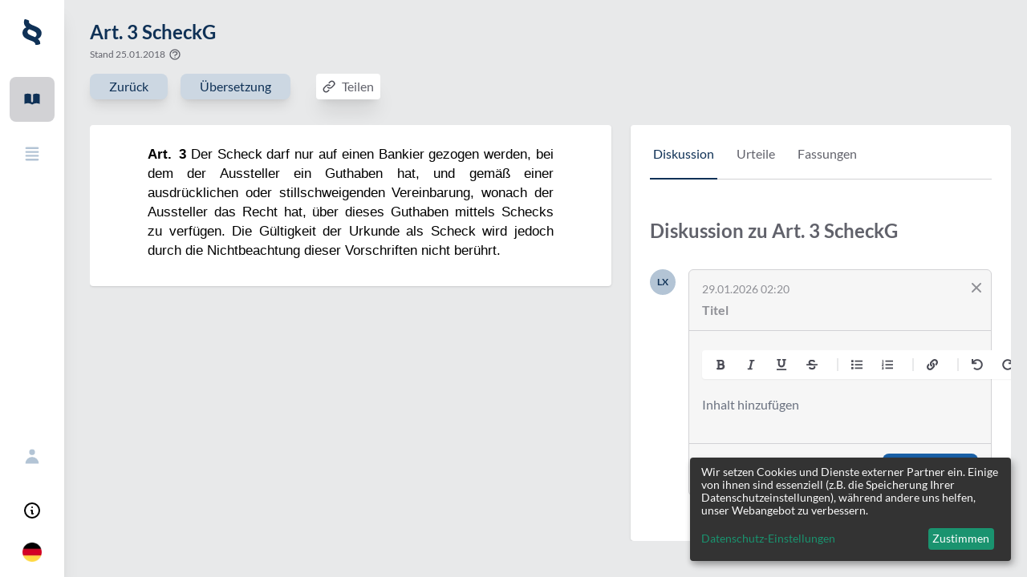

--- FILE ---
content_type: text/html
request_url: https://lexcada.com/akn/de/act/1933-08-14/ScheckG/deu/!art_3
body_size: 12176
content:
<!DOCTYPE html><html lang="en-DE"><head><meta charSet="UTF-8"/><script type="text/plain" data-type="application/javascript" data-name="usersnap">
              window.onUsersnapCXLoad = function(api) {
                api.init({useSystemFonts: true});
              }
              var script = document.createElement('script');
              script.defer = 1;
              script.src = 'https://widget.usersnap.com/global/load/bf67dab6-0db4-4fd1-98d5-b9158aaadbf0?onload=onUsersnapCXLoad';
              document.getElementsByTagName('head')[0].appendChild(script);
          </script><script type="text/plain" data-type="application/javascript" data-src="https://www.googletagmanager.com/gtag/js?id=G-7KKSQGVB2K" data-name="googleAnalytics"></script><script type="text/plain" data-type="application/javascript" data-name="googleAnalytics">
            window.dataLayer = window.dataLayer || [];
            function gtag(){dataLayer.push(arguments);}
            gtag('js', new Date());
            gtag('config', 'G-7KKSQGVB2K', {
              page_path: window.location.pathname,
            });
          </script><meta charSet="utf-8"/><meta property="og:url" content="https://lexcada.com"/><meta property="og:type" content="website"/><meta property="og:locale" content="en_US"/><meta property="og:site_name" content="LEXCADA | Rethinking legal research."/><link rel="apple-touch-icon" sizes="180x180" href="/apple-touch-icon.png"/><link rel="icon" type="image/png" sizes="32x32" href="/favicon-32x32.png"/><link rel="icon" type="image/png" sizes="16x16" href="/favicon-16x16.png"/><link rel="manifest" href="/site.webmanifest"/><link rel="mask-icon" href="/safari-pinned-tab.svg" color="#2563eb"/><meta name="msapplication-TileColor" content="#ffffff"/><meta name="theme-color" content="#ffffff"/><meta name="viewport" content="height=device-height,width=device-width,initial-scale=1,maximum-scale=1,user-scalable=no,viewport-fit=cover,shrink-to-fit=no"/><title>Art. 3 ScheckG | LEXCADA</title><meta name="robots" content="index,follow"/><meta name="googlebot" content="index,follow"/><meta name="description" content="Art. 3 ScheckG | LEXCADA"/><meta property="og:title" content="Art. 3 ScheckG | LEXCADA"/><meta property="og:description" content="Art. 3 ScheckG | LEXCADA"/><meta property="og:image" content="https://lexcada.com/logo.png"/><meta property="og:image:alt" content="Art. 3 ScheckG | LEXCADA"/><meta property="og:image:width" content="512"/><meta property="og:image:height" content="512"/><meta name="next-head-count" content="23"/><link rel="preload" href="/_next/static/css/aaa96ab97224ede4.css" as="style"/><link rel="stylesheet" href="/_next/static/css/aaa96ab97224ede4.css" data-n-g=""/><noscript data-n-css=""></noscript><script defer="" nomodule="" src="/_next/static/chunks/polyfills-5cd94c89d3acac5f.js"></script><script src="/_next/static/chunks/webpack-a146a8ef8f1e9d05.js" defer=""></script><script src="/_next/static/chunks/framework-953a109ecc2b48c1.js" defer=""></script><script src="/_next/static/chunks/main-e9fcdb456c4afcaf.js" defer=""></script><script src="/_next/static/chunks/pages/_app-306bbd8bed1df68b.js" defer=""></script><script src="/_next/static/chunks/dc793128-42eff1e4b80c5d55.js" defer=""></script><script src="/_next/static/chunks/1bfc9850-64fbf85c48d30a2c.js" defer=""></script><script src="/_next/static/chunks/4072747d-21244a6fdb76fd06.js" defer=""></script><script src="/_next/static/chunks/1606726a-0cd02c4561eea2ff.js" defer=""></script><script src="/_next/static/chunks/6152-1b1ef2c1632ed5a4.js" defer=""></script><script src="/_next/static/chunks/5090-c3d5f5b5df7ff44d.js" defer=""></script><script src="/_next/static/chunks/5904-e60e611a20631b6e.js" defer=""></script><script src="/_next/static/chunks/7536-bda184a5a9e4ecad.js" defer=""></script><script src="/_next/static/chunks/4734-ae897528ab6739f9.js" defer=""></script><script src="/_next/static/chunks/4546-2110b8a4ae88d03e.js" defer=""></script><script src="/_next/static/chunks/4561-8913e1208bdbeb87.js" defer=""></script><script src="/_next/static/chunks/1711-b7eeead155548a5e.js" defer=""></script><script src="/_next/static/chunks/8205-fcda15571aebbd14.js" defer=""></script><script src="/_next/static/chunks/2033-c07fb4432aff5911.js" defer=""></script><script src="/_next/static/chunks/pages/akn/%5B...all%5D-35466e169dfffad5.js" defer=""></script><script src="/_next/static/5892357f55772bb5b78b17c46870167d3ae3fd9c/_buildManifest.js" defer=""></script><script src="/_next/static/5892357f55772bb5b78b17c46870167d3ae3fd9c/_ssgManifest.js" defer=""></script><script src="/_next/static/5892357f55772bb5b78b17c46870167d3ae3fd9c/_middlewareManifest.js" defer=""></script></head><body class="sm:bg-gray-100 bg-white"><div id="__next" data-reactroot=""><div class="h-fit flex"><div style="position:fixed;z-index:9999;top:16px;left:16px;right:16px;bottom:16px;pointer-events:none"></div><div class="sm:flex lg:shrink-0 fixed top-0 left-0 z-10 hidden h-full shadow-xl"><div class="flex flex-col w-20"><div class="flex flex-col flex-1 min-h-0 overflow-y-auto bg-white"><div class="flex-1"><div class="flex items-center justify-center pt-4 pb-2 bg-white"><a href="/"><svg class="h-[32px] w-auto m-2 sm:block hidden" width="107" height="142" viewBox="0 0 107 142" fill="none" xmlns="http://www.w3.org/2000/svg"><path d="M37.3839 9.07849C36.4551 10.9408 35.9907 13.0359 35.9907 15.131C35.9907 17.9244 36.9195 20.2523 39.0093 22.3473C41.0991 24.4424 43.6533 26.3047 46.904 28.167C50.1548 30.0293 53.87 31.6588 58.0495 33.5211C62.2291 35.1506 66.6409 37.0129 71.0526 38.8752C75.4644 40.7375 79.644 42.8326 84.0557 45.1605C88.2353 47.4883 91.9505 50.049 95.2012 53.0752C98.452 56.1014 101.238 59.5932 103.096 63.3178C105.186 67.2752 106.115 71.6982 106.115 76.8195C106.115 83.8031 104.489 89.8555 101.238 95.4424C97.9876 101.029 92.8793 105.452 85.9133 108.944C89.6285 111.97 92.8793 115.695 95.2012 119.885C97.5232 124.075 98.9164 128.964 98.9164 134.783C98.9164 141.069 71.517 145.026 71.517 139.905C71.517 136.413 70.5882 133.619 68.4985 131.059C66.4087 128.498 63.8545 126.403 60.3715 124.541C56.8885 122.678 53.1734 120.816 48.9938 119.419C44.8142 117.79 40.4025 116.16 35.9907 114.298C31.5789 112.436 27.1672 110.574 22.9876 108.478C18.808 106.383 14.8607 103.823 11.6099 100.797C8.12694 97.7703 5.57276 94.2785 3.48297 90.3211C0.928793 85.8982 0 81.0096 0 75.4228C0 68.6719 1.85759 62.6195 5.34056 57.2654C8.82353 51.9113 14.1641 47.7211 21.3622 44.6949C17.4149 41.4359 14.3963 37.4785 11.8421 32.8228C9.28793 28.3998 8.12694 22.8129 8.12694 16.5277C8.12694 11.1736 9.05573 6.05226 11.1455 1.39652C13.2353 -3.492 38.3127 7.2162 37.3839 9.07849ZM27.8638 70.3014C27.8638 73.7932 29.0248 77.0523 31.5789 79.6129C34.1331 82.1736 37.1517 84.5014 41.0991 86.5965C45.0464 88.6916 49.4582 90.7867 54.3344 92.649C59.2105 94.5113 64.0867 96.6064 68.9629 98.9342C72.4458 97.3047 74.7678 95.2096 76.3932 92.4162C78.0186 89.8555 78.7152 87.0621 78.7152 84.0359C78.7152 80.3113 77.5542 77.0523 75.2322 74.4916C72.9102 71.931 69.6594 69.6031 65.9443 67.508C62.2291 65.4129 57.8173 63.3178 52.9412 61.4555C48.065 59.5932 43.4211 57.4982 38.5449 55.4031C34.8297 57.2654 32.0433 59.5932 30.1858 61.9211C28.5604 64.249 27.8638 67.0424 27.8638 70.3014Z" fill="#0f3156"></path></svg><svg class="h-auto w-32 m-2 sm:hidden block" width="900" height="142" viewBox="0 0 900 142" fill="none" xmlns="http://www.w3.org/2000/svg"><path d="M216.176 111.737V129.895H147.214V12.1045H169.04V111.737H216.176Z" fill="#0f3156"></path><path d="M258.436 29.5635V62.1537H299.536V79.1471H258.436V112.436H310.681V129.895H236.61V12.1045H310.681V29.5635H258.436Z" fill="#0f3156"></path><path d="M430.495 129.895H408.669C407.043 129.895 405.882 129.429 404.954 128.731C404.025 128.032 403.328 127.101 402.864 126.17L375.697 81.0094C375.232 82.4061 374.768 83.5701 374.071 84.5012L348.065 126.17C347.368 127.101 346.672 128.032 345.743 128.731C344.814 129.429 343.885 129.895 342.492 129.895H322.059L361.068 69.3701L323.684 12.1045H345.511C347.136 12.1045 348.065 12.3373 348.762 12.8029C349.458 13.2684 350.155 13.9668 350.619 14.8979L377.322 58.1963C377.786 56.7996 378.483 55.4029 379.18 54.0061L403.793 15.3635C404.489 14.4324 404.954 13.5012 405.65 13.0356C406.347 12.5701 407.276 12.3373 408.437 12.3373H429.334L391.486 68.6717L430.495 129.895Z" fill="#0f3156"></path><path d="M525 102.193C526.161 102.193 527.322 102.659 528.251 103.59L536.842 112.901C531.966 118.721 526.161 123.377 519.195 126.403C512.229 129.662 503.87 131.059 494.118 131.059C485.294 131.059 477.632 129.662 470.666 126.636C463.7 123.61 457.663 119.419 452.787 114.065C447.91 108.711 443.963 102.426 441.409 94.9769C438.855 87.5277 437.461 79.6129 437.461 70.767C437.461 61.9211 438.855 53.7736 441.641 46.5572C444.427 39.108 448.375 32.8228 453.483 27.4687C458.591 22.1146 464.629 17.9244 471.827 15.131C479.025 12.1047 486.687 10.708 495.279 10.708C503.87 10.708 511.533 12.1047 518.034 14.8982C524.768 17.6916 530.341 21.4162 534.985 26.0719L527.787 36.3146C527.322 37.0129 526.858 37.4785 526.161 37.9441C525.465 38.4096 524.536 38.6424 523.375 38.6424C522.678 38.6424 521.749 38.4096 520.821 37.9441C519.892 37.4785 518.963 37.0129 518.034 36.3146C517.105 35.6162 515.712 34.9178 514.551 33.9867C513.158 33.2883 511.533 32.3572 509.907 31.6588C508.05 30.9605 505.96 30.4949 503.638 30.0293C501.316 29.5637 498.53 29.331 495.511 29.331C490.17 29.331 485.526 30.2621 481.115 32.1244C476.703 33.9867 472.988 36.7801 469.969 40.2719C466.718 43.7637 464.396 48.1867 462.771 53.308C461.146 58.4293 460.217 64.249 460.217 70.767C460.217 77.2851 461.146 83.3375 463.003 88.4588C464.861 93.5801 467.415 98.0031 470.666 101.495C473.917 104.987 477.632 107.78 482.043 109.642C486.455 111.505 491.099 112.436 495.975 112.436C498.994 112.436 501.548 112.203 504.102 111.97C506.424 111.738 508.746 111.039 510.836 110.341C512.926 109.642 514.783 108.711 516.641 107.547C518.499 106.383 520.356 104.987 521.982 103.357C522.446 102.892 523.143 102.426 523.607 102.193C523.607 102.193 524.304 102.193 525 102.193Z" fill="#0f3156"></path><path d="M657.353 129.895H640.402C638.545 129.895 636.919 129.43 635.758 128.499C634.597 127.567 633.669 126.403 632.972 125.007L624.148 101.03H575.387L566.563 125.007C566.099 126.171 565.402 127.335 564.009 128.499C562.848 129.43 561.223 130.128 559.365 130.128H542.415L588.622 12.3379H610.913L657.353 129.895ZM618.808 85.433L604.412 46.3248C603.715 44.6953 603.018 42.6002 602.322 40.0395C601.625 37.7117 600.696 35.151 600 32.3576C599.303 35.151 598.607 37.7117 597.91 40.0395C597.214 42.3674 596.517 44.4625 595.82 46.3248L581.656 85.433H618.808Z" fill="#0f3156"></path><path d="M778.793 70.9996C778.793 79.6127 777.4 87.5274 774.381 94.7438C771.595 101.96 767.415 108.245 762.307 113.367C757.198 118.488 750.929 122.678 743.499 125.472C736.068 128.265 727.941 129.895 719.118 129.895H674.303V12.1045H719.118C727.941 12.1045 736.068 13.5012 743.499 16.5274C750.929 19.3209 756.966 23.5111 762.307 28.6324C767.415 33.7537 771.595 40.0389 774.381 47.2553C777.4 54.4717 778.793 62.3865 778.793 70.9996ZM756.27 70.9996C756.27 64.4815 755.341 58.6619 753.715 53.5406C752.09 48.4192 749.536 43.9963 746.285 40.5045C743.034 37.0127 739.087 34.2192 734.675 32.357C730.031 30.4947 724.923 29.5635 719.118 29.5635H696.362V112.436H719.118C724.923 112.436 730.031 111.504 734.675 109.642C739.319 107.78 743.266 104.986 746.285 101.495C749.536 98.0029 751.858 93.5799 753.715 88.4586C755.573 83.3373 756.27 77.5176 756.27 70.9996Z" fill="#0f3156"></path><path d="M900 129.895H883.05C881.192 129.895 879.567 129.43 878.406 128.499C877.245 127.567 876.316 126.403 875.619 125.007L866.796 101.03H818.034L809.211 125.007C808.746 126.171 808.05 127.335 806.656 128.499C805.495 129.43 803.87 130.128 802.012 130.128H785.062L831.269 12.3379H853.56L900 129.895ZM861.455 85.433L847.059 46.3248C846.362 44.6953 845.666 42.6002 844.969 40.0395C844.272 37.7117 843.344 35.151 842.647 32.3576C841.951 35.151 841.254 37.7117 840.557 40.0395C839.861 42.3674 839.164 44.4625 838.468 46.3248L824.303 85.433H861.455Z" fill="#0f3156"></path><path d="M37.3839 9.07849C36.4551 10.9408 35.9907 13.0359 35.9907 15.131C35.9907 17.9244 36.9195 20.2523 39.0093 22.3473C41.0991 24.4424 43.6533 26.3047 46.904 28.167C50.1548 30.0293 53.87 31.6588 58.0495 33.5211C62.2291 35.1506 66.6409 37.0129 71.0526 38.8752C75.4644 40.7375 79.644 42.8326 84.0557 45.1605C88.2353 47.4883 91.9505 50.049 95.2012 53.0752C98.452 56.1014 101.238 59.5932 103.096 63.3178C105.186 67.2752 106.115 71.6982 106.115 76.8195C106.115 83.8031 104.489 89.8555 101.238 95.4424C97.9876 101.029 92.8793 105.452 85.9133 108.944C89.6285 111.97 92.8793 115.695 95.2012 119.885C97.5232 124.075 98.9164 128.964 98.9164 134.783C98.9164 141.069 71.517 145.026 71.517 139.905C71.517 136.413 70.5882 133.619 68.4985 131.059C66.4087 128.498 63.8545 126.403 60.3715 124.541C56.8885 122.678 53.1734 120.816 48.9938 119.419C44.8142 117.79 40.4025 116.16 35.9907 114.298C31.5789 112.436 27.1672 110.574 22.9876 108.478C18.808 106.383 14.8607 103.823 11.6099 100.797C8.12694 97.7703 5.57276 94.2785 3.48297 90.3211C0.928793 85.8982 0 81.0096 0 75.4228C0 68.6719 1.85759 62.6195 5.34056 57.2654C8.82353 51.9113 14.1641 47.7211 21.3622 44.6949C17.4149 41.4359 14.3963 37.4785 11.8421 32.8228C9.28793 28.3998 8.12694 22.8129 8.12694 16.5277C8.12694 11.1736 9.05573 6.05226 11.1455 1.39652C13.2353 -3.492 38.3127 7.2162 37.3839 9.07849ZM27.8638 70.3014C27.8638 73.7932 29.0248 77.0523 31.5789 79.6129C34.1331 82.1736 37.1517 84.5014 41.0991 86.5965C45.0464 88.6916 49.4582 90.7867 54.3344 92.649C59.2105 94.5113 64.0867 96.6064 68.9629 98.9342C72.4458 97.3047 74.7678 95.2096 76.3932 92.4162C78.0186 89.8555 78.7152 87.0621 78.7152 84.0359C78.7152 80.3113 77.5542 77.0523 75.2322 74.4916C72.9102 71.931 69.6594 69.6031 65.9443 67.508C62.2291 65.4129 57.8173 63.3178 52.9412 61.4555C48.065 59.5932 43.4211 57.4982 38.5449 55.4031C34.8297 57.2654 32.0433 59.5932 30.1858 61.9211C28.5604 64.249 27.8638 67.0424 27.8638 70.3014Z" fill="#0f3156"></path></svg></a></div><nav aria-label="Sidebar" class="flex flex-col items-center py-6 space-y-3"><a class="hover:text-blue flex items-center rounded-lg p-4 bg-gray-200 text-blue-900" href="/akn/de/act/1896-08-18/BGB/deu"><svg xmlns="http://www.w3.org/2000/svg" viewBox="0 0 20 20" fill="currentColor" aria-hidden="true" class="w-6 h-6"><path d="M9 4.804A7.968 7.968 0 005.5 4c-1.255 0-2.443.29-3.5.804v10A7.969 7.969 0 015.5 14c1.669 0 3.218.51 4.5 1.385A7.962 7.962 0 0114.5 14c1.255 0 2.443.29 3.5.804v-10A7.968 7.968 0 0014.5 4c-1.255 0-2.443.29-3.5.804V12a1 1 0 11-2 0V4.804z"></path></svg></a><a class="hover:text-blue flex items-center rounded-lg p-4 text-blue-200" href="/laws"><svg xmlns="http://www.w3.org/2000/svg" viewBox="0 0 20 20" fill="currentColor" aria-hidden="true" class="w-6 h-6"><path fill-rule="evenodd" d="M3 4a1 1 0 011-1h12a1 1 0 110 2H4a1 1 0 01-1-1zm0 4a1 1 0 011-1h12a1 1 0 110 2H4a1 1 0 01-1-1zm0 4a1 1 0 011-1h12a1 1 0 110 2H4a1 1 0 01-1-1zm0 4a1 1 0 011-1h12a1 1 0 110 2H4a1 1 0 01-1-1z" clip-rule="evenodd"></path></svg></a></nav></div><div class="box-border flex flex-col items-center w-full py-4 space-y-3"><a class="hover:text-blue flex items-center rounded-lg p-4 text-blue-200" href="/auth/signin"><svg xmlns="http://www.w3.org/2000/svg" viewBox="0 0 20 20" fill="currentColor" aria-hidden="true" class="h-6 w-6"><path fill-rule="evenodd" d="M10 9a3 3 0 100-6 3 3 0 000 6zm-7 9a7 7 0 1114 0H3z" clip-rule="evenodd"></path></svg></a><div><button class="flex items-center rounded-lg p-4 hover:text-blue-900" id="headlessui-menu-button-undefined" type="button" aria-haspopup="true" aria-expanded="false"><span class="sr-only">Open user menu</span><svg xmlns="http://www.w3.org/2000/svg" fill="none" viewBox="0 0 24 24" stroke="currentColor" aria-hidden="true" class="h-6 w-6 hover:text-blue-900"><path stroke-linecap="round" stroke-linejoin="round" stroke-width="2" d="M13 16h-1v-4h-1m1-4h.01M21 12a9 9 0 11-18 0 9 9 0 0118 0z"></path></svg></button></div><div class="cursor-pointer"><span style="box-sizing:border-box;display:inline-block;overflow:hidden;width:initial;height:initial;background:none;opacity:1;border:0;margin:0;padding:0;position:relative;max-width:100%"><span style="box-sizing:border-box;display:block;width:initial;height:initial;background:none;opacity:1;border:0;margin:0;padding:0;max-width:100%"><img style="display:block;max-width:100%;width:initial;height:initial;background:none;opacity:1;border:0;margin:0;padding:0" alt="" aria-hidden="true" src="data:image/svg+xml,%3csvg%20xmlns=%27http://www.w3.org/2000/svg%27%20version=%271.1%27%20width=%2724%27%20height=%2724%27/%3e"/></span><img alt="de-DE" src="[data-uri]" decoding="async" data-nimg="intrinsic" style="position:absolute;top:0;left:0;bottom:0;right:0;box-sizing:border-box;padding:0;border:none;margin:auto;display:block;width:0;height:0;min-width:100%;max-width:100%;min-height:100%;max-height:100%"/><noscript><img alt="de-DE" srcSet="/_next/image?url=%2Fflags%2Fde-DE.png&amp;w=32&amp;q=75 1x, /_next/image?url=%2Fflags%2Fde-DE.png&amp;w=48&amp;q=75 2x" src="/_next/image?url=%2Fflags%2Fde-DE.png&amp;w=48&amp;q=75" decoding="async" data-nimg="intrinsic" style="position:absolute;top:0;left:0;bottom:0;right:0;box-sizing:border-box;padding:0;border:none;margin:auto;display:block;width:0;height:0;min-width:100%;max-width:100%;min-height:100%;max-height:100%" loading="lazy"/></noscript></span></div></div></div></div></div><div class="sm:hidden sm:pl-3 sm:pt-3 fixed top-0 left-0 z-20 h-12 pt-1 pl-4"><button aria-label="open sidebar" type="button" class="inline-flex items-center justify-center mt-1 bg-white rounded-md shadow-md"><svg class="h-auto w-32 m-2 h-8" width="900" height="142" viewBox="0 0 900 142" fill="none" xmlns="http://www.w3.org/2000/svg"><path d="M216.176 111.737V129.895H147.214V12.1045H169.04V111.737H216.176Z" fill="#0f3156"></path><path d="M258.436 29.5635V62.1537H299.536V79.1471H258.436V112.436H310.681V129.895H236.61V12.1045H310.681V29.5635H258.436Z" fill="#0f3156"></path><path d="M430.495 129.895H408.669C407.043 129.895 405.882 129.429 404.954 128.731C404.025 128.032 403.328 127.101 402.864 126.17L375.697 81.0094C375.232 82.4061 374.768 83.5701 374.071 84.5012L348.065 126.17C347.368 127.101 346.672 128.032 345.743 128.731C344.814 129.429 343.885 129.895 342.492 129.895H322.059L361.068 69.3701L323.684 12.1045H345.511C347.136 12.1045 348.065 12.3373 348.762 12.8029C349.458 13.2684 350.155 13.9668 350.619 14.8979L377.322 58.1963C377.786 56.7996 378.483 55.4029 379.18 54.0061L403.793 15.3635C404.489 14.4324 404.954 13.5012 405.65 13.0356C406.347 12.5701 407.276 12.3373 408.437 12.3373H429.334L391.486 68.6717L430.495 129.895Z" fill="#0f3156"></path><path d="M525 102.193C526.161 102.193 527.322 102.659 528.251 103.59L536.842 112.901C531.966 118.721 526.161 123.377 519.195 126.403C512.229 129.662 503.87 131.059 494.118 131.059C485.294 131.059 477.632 129.662 470.666 126.636C463.7 123.61 457.663 119.419 452.787 114.065C447.91 108.711 443.963 102.426 441.409 94.9769C438.855 87.5277 437.461 79.6129 437.461 70.767C437.461 61.9211 438.855 53.7736 441.641 46.5572C444.427 39.108 448.375 32.8228 453.483 27.4687C458.591 22.1146 464.629 17.9244 471.827 15.131C479.025 12.1047 486.687 10.708 495.279 10.708C503.87 10.708 511.533 12.1047 518.034 14.8982C524.768 17.6916 530.341 21.4162 534.985 26.0719L527.787 36.3146C527.322 37.0129 526.858 37.4785 526.161 37.9441C525.465 38.4096 524.536 38.6424 523.375 38.6424C522.678 38.6424 521.749 38.4096 520.821 37.9441C519.892 37.4785 518.963 37.0129 518.034 36.3146C517.105 35.6162 515.712 34.9178 514.551 33.9867C513.158 33.2883 511.533 32.3572 509.907 31.6588C508.05 30.9605 505.96 30.4949 503.638 30.0293C501.316 29.5637 498.53 29.331 495.511 29.331C490.17 29.331 485.526 30.2621 481.115 32.1244C476.703 33.9867 472.988 36.7801 469.969 40.2719C466.718 43.7637 464.396 48.1867 462.771 53.308C461.146 58.4293 460.217 64.249 460.217 70.767C460.217 77.2851 461.146 83.3375 463.003 88.4588C464.861 93.5801 467.415 98.0031 470.666 101.495C473.917 104.987 477.632 107.78 482.043 109.642C486.455 111.505 491.099 112.436 495.975 112.436C498.994 112.436 501.548 112.203 504.102 111.97C506.424 111.738 508.746 111.039 510.836 110.341C512.926 109.642 514.783 108.711 516.641 107.547C518.499 106.383 520.356 104.987 521.982 103.357C522.446 102.892 523.143 102.426 523.607 102.193C523.607 102.193 524.304 102.193 525 102.193Z" fill="#0f3156"></path><path d="M657.353 129.895H640.402C638.545 129.895 636.919 129.43 635.758 128.499C634.597 127.567 633.669 126.403 632.972 125.007L624.148 101.03H575.387L566.563 125.007C566.099 126.171 565.402 127.335 564.009 128.499C562.848 129.43 561.223 130.128 559.365 130.128H542.415L588.622 12.3379H610.913L657.353 129.895ZM618.808 85.433L604.412 46.3248C603.715 44.6953 603.018 42.6002 602.322 40.0395C601.625 37.7117 600.696 35.151 600 32.3576C599.303 35.151 598.607 37.7117 597.91 40.0395C597.214 42.3674 596.517 44.4625 595.82 46.3248L581.656 85.433H618.808Z" fill="#0f3156"></path><path d="M778.793 70.9996C778.793 79.6127 777.4 87.5274 774.381 94.7438C771.595 101.96 767.415 108.245 762.307 113.367C757.198 118.488 750.929 122.678 743.499 125.472C736.068 128.265 727.941 129.895 719.118 129.895H674.303V12.1045H719.118C727.941 12.1045 736.068 13.5012 743.499 16.5274C750.929 19.3209 756.966 23.5111 762.307 28.6324C767.415 33.7537 771.595 40.0389 774.381 47.2553C777.4 54.4717 778.793 62.3865 778.793 70.9996ZM756.27 70.9996C756.27 64.4815 755.341 58.6619 753.715 53.5406C752.09 48.4192 749.536 43.9963 746.285 40.5045C743.034 37.0127 739.087 34.2192 734.675 32.357C730.031 30.4947 724.923 29.5635 719.118 29.5635H696.362V112.436H719.118C724.923 112.436 730.031 111.504 734.675 109.642C739.319 107.78 743.266 104.986 746.285 101.495C749.536 98.0029 751.858 93.5799 753.715 88.4586C755.573 83.3373 756.27 77.5176 756.27 70.9996Z" fill="#0f3156"></path><path d="M900 129.895H883.05C881.192 129.895 879.567 129.43 878.406 128.499C877.245 127.567 876.316 126.403 875.619 125.007L866.796 101.03H818.034L809.211 125.007C808.746 126.171 808.05 127.335 806.656 128.499C805.495 129.43 803.87 130.128 802.012 130.128H785.062L831.269 12.3379H853.56L900 129.895ZM861.455 85.433L847.059 46.3248C846.362 44.6953 845.666 42.6002 844.969 40.0395C844.272 37.7117 843.344 35.151 842.647 32.3576C841.951 35.151 841.254 37.7117 840.557 40.0395C839.861 42.3674 839.164 44.4625 838.468 46.3248L824.303 85.433H861.455Z" fill="#0f3156"></path><path d="M37.3839 9.07849C36.4551 10.9408 35.9907 13.0359 35.9907 15.131C35.9907 17.9244 36.9195 20.2523 39.0093 22.3473C41.0991 24.4424 43.6533 26.3047 46.904 28.167C50.1548 30.0293 53.87 31.6588 58.0495 33.5211C62.2291 35.1506 66.6409 37.0129 71.0526 38.8752C75.4644 40.7375 79.644 42.8326 84.0557 45.1605C88.2353 47.4883 91.9505 50.049 95.2012 53.0752C98.452 56.1014 101.238 59.5932 103.096 63.3178C105.186 67.2752 106.115 71.6982 106.115 76.8195C106.115 83.8031 104.489 89.8555 101.238 95.4424C97.9876 101.029 92.8793 105.452 85.9133 108.944C89.6285 111.97 92.8793 115.695 95.2012 119.885C97.5232 124.075 98.9164 128.964 98.9164 134.783C98.9164 141.069 71.517 145.026 71.517 139.905C71.517 136.413 70.5882 133.619 68.4985 131.059C66.4087 128.498 63.8545 126.403 60.3715 124.541C56.8885 122.678 53.1734 120.816 48.9938 119.419C44.8142 117.79 40.4025 116.16 35.9907 114.298C31.5789 112.436 27.1672 110.574 22.9876 108.478C18.808 106.383 14.8607 103.823 11.6099 100.797C8.12694 97.7703 5.57276 94.2785 3.48297 90.3211C0.928793 85.8982 0 81.0096 0 75.4228C0 68.6719 1.85759 62.6195 5.34056 57.2654C8.82353 51.9113 14.1641 47.7211 21.3622 44.6949C17.4149 41.4359 14.3963 37.4785 11.8421 32.8228C9.28793 28.3998 8.12694 22.8129 8.12694 16.5277C8.12694 11.1736 9.05573 6.05226 11.1455 1.39652C13.2353 -3.492 38.3127 7.2162 37.3839 9.07849ZM27.8638 70.3014C27.8638 73.7932 29.0248 77.0523 31.5789 79.6129C34.1331 82.1736 37.1517 84.5014 41.0991 86.5965C45.0464 88.6916 49.4582 90.7867 54.3344 92.649C59.2105 94.5113 64.0867 96.6064 68.9629 98.9342C72.4458 97.3047 74.7678 95.2096 76.3932 92.4162C78.0186 89.8555 78.7152 87.0621 78.7152 84.0359C78.7152 80.3113 77.5542 77.0523 75.2322 74.4916C72.9102 71.931 69.6594 69.6031 65.9443 67.508C62.2291 65.4129 57.8173 63.3178 52.9412 61.4555C48.065 59.5932 43.4211 57.4982 38.5449 55.4031C34.8297 57.2654 32.0433 59.5932 30.1858 61.9211C28.5604 64.249 27.8638 67.0424 27.8638 70.3014Z" fill="#0f3156"></path></svg></button></div><div class="flex flex-1 flex-col overflow-hidden h-fit px-5 pt-16 pb-8 sm:pl-28 sm:pt-6"><div class="flex flex-col h-full"><div class="flex mt-0"><div class="flex flex-col"><div class="text-xl font-sans sm:text-2xl leading-8 font-semibold text-left text-blue-900">Art. 3 ScheckG </div><div class="mt-1 flex flex-row space-x-4"><div class="flex flex-row space-x-2"><div class="flex flex-row"><button class="flex flex-row" id="headlessui-popover-button-undefined" type="button" aria-expanded="false"><div class="font-sans text-xs leading-4 font-normal text-left text-gray">Stand<!-- --> <!-- -->25.01.2018</div><svg xmlns="http://www.w3.org/2000/svg" fill="none" viewBox="0 0 24 24" stroke="currentColor" aria-hidden="true" class="text-gray ml-1 h-4 w-4"><path stroke-linecap="round" stroke-linejoin="round" stroke-width="2" d="M8.228 9c.549-1.165 2.03-2 3.772-2 2.21 0 4 1.343 4 3 0 1.4-1.278 2.575-3.006 2.907-.542.104-.994.54-.994 1.093m0 3h.01M21 12a9 9 0 11-18 0 9 9 0 0118 0z"></path></svg></button></div></div></div></div></div><div class="lg:justify-start flex flex-row items-center justify-between mt-4 space-x-4"><div class="sm:w-auto w-full"><button type="button" class="inline-flex w-full rounded-lg items-center justify-center shadow-lg disabled:cursor-not-allowed text-blue-900 bg-blue-100 hover:bg-blue-50 disabled:bg-gray-100 text-base leading-6 px-6 py-2 w-full py-1">Zurück</button></div><div class="sm:w-auto w-full"><a href="[object Object]" class="w-full" rel="noreferrer noopener"><button id="toggleTranslationView" type="button" class="inline-flex w-full rounded-lg items-center justify-center shadow-lg disabled:cursor-not-allowed text-blue-900 bg-blue-100 hover:bg-blue-50 disabled:bg-gray-100 text-base leading-6 px-6 py-2 w-full py-1">Übersetzung</button></a></div><div class="sm:flex-grow lg:grow-0 "></div><div class="sm:mt-0 sm:flex hidden mt-2 bg-white rounded shadow-xl"><div class="flex"><div class="flex self-center cursor-default"><svg width="32" height="32" viewBox="0 0 32 32" fill="none" xmlns="http://www.w3.org/2000/svg"><path d="M16.4314 20.9947C16.7243 20.7018 16.7243 20.227 16.4314 19.9341C16.1385 19.6412 15.6636 19.6412 15.3707 19.9341L16.4314 20.9947ZM12.1171 14.4903L9.66084 16.9466L10.7215 18.0072L13.1778 15.5509L12.1171 14.4903ZM15.0702 22.3559L16.4314 20.9947L15.3707 19.9341L14.0095 21.2953L15.0702 22.3559ZM9.66084 22.3559C11.1546 23.8497 13.5765 23.8497 15.0702 22.3559L14.0095 21.2953C13.1016 22.2032 11.6295 22.2032 10.7215 21.2953L9.66084 22.3559ZM9.66084 16.9466C8.16709 18.4403 8.16709 20.8622 9.66084 22.3559L10.7215 21.2953C9.81354 20.3873 9.81354 18.9152 10.7215 18.0072L9.66084 16.9466ZM13.1778 15.5509C14.2327 14.496 15.9431 14.496 16.998 15.5509L18.0586 14.4903C16.4179 12.8496 13.7578 12.8496 12.1171 14.4903L13.1778 15.5509Z" fill="#4B4C56"></path><path d="M14.4853 16.9592V16.9592C15.8442 18.3181 18.0474 18.3181 19.4063 16.9592L21.8425 14.5231C23.0434 13.3222 23.0434 11.3752 21.8425 10.1743V10.1743C20.6417 8.97349 18.6947 8.97349 17.4938 10.1744L16.1326 11.5355" stroke="#4B4C56" stroke-width="1.5" stroke-linecap="round"></path></svg><div class="h-100 flex flex-initial pr-2"><span class="font-sans text-base leading-6 font-normal text-left text-gray self-center select-none">Teilen</span></div></div></div></div></div><div class="sm:mt-8 lg:flex-row flex flex-col mt-4"><div class="lg:w-auto xl:flex-row flex flex-col flex-grow overflow-x-hidden"><div class="rounded sm:shadow bg-white md:mr-6 self-start"><div class="lexcada_book sm:px-4 sm:px-[62px] md:px-[72px] pb-[28px] md:pb-[32.4px] sm:w-[559.36px] sm:max-w-[559.36px] md:w-[649.86px] md:max-w-[649.86px]"><div id="akn/de/act/1933-08-14/ScheckG/deu@2018-01-25/!art_3" lang="de-de" class="Norm auto-hyphens" data-countable="true" data-component="art_3" data-type="Provision" data-norm-num="Art. 3"><div data-countable="true" class="NormItem"><div class="" data-countable="true"><strong class="NormTitle" data-countable="true"><a href="/akn/de/act/1933-08-14/ScheckG/deu/!art_3" data-countable="true"><span class="" data-countable="true">Art. 3</span></a></strong><span data-countable="true"> </span><span class="" data-countable="true">Der Scheck darf nur auf einen Bankier gezogen werden, bei dem der Aussteller ein Guthaben hat, und gemäß einer ausdrücklichen oder stillschweigenden Vereinbarung, wonach der Aussteller das Recht hat, über dieses Guthaben mittels Schecks zu verfügen. Die Gültigkeit der Urkunde als Scheck wird jedoch durch die Nichtbeachtung dieser Vorschriften nicht berührt.</span></div></div></div></div></div><div class="rounded sm:shadow bg-white sm:mt-4 lg:mr-5 xl:mx-0 xl:mt-0 sm:px-6 sm:py-6 flex flex-grow max-w-screen-md overflow-x-hidden bg-white"></div></div></div></div></div></div></div><script id="__NEXT_DATA__" type="application/json">{"props":{"pageProps":{"isDetailView":true,"provision":{"component":"art_3","object_id":"b6e3a338d2eeef5a4a1a512a47b06516","expression_id":"/akn/de/act/1933-08-14/ScheckG/deu@2018-01-25","type":"provision","last_modified":"2022-05-24T22:23:16.939686Z","content":"\u003cP\u003eDer Scheck darf nur auf einen Bankier gezogen werden, bei dem der Aussteller ein Guthaben hat, und gemäß einer ausdrücklichen oder stillschweigenden Vereinbarung, wonach der Aussteller das Recht hat, über dieses Guthaben mittels Schecks zu verfügen. Die Gültigkeit der Urkunde als Scheck wird jedoch durch die Nichtbeachtung dieser Vorschriften nicht berührt.\u003c/P\u003e","ref_commencement_date":"2018-01-25","commencement_date":"2018-01-25","document_default_abbreviation":{"name":"ScheckG","type":"inofficial"},"state_declarations":[],"id":"/akn/de/act/1933-08-14/ScheckG/deu@2018-01-25/!art_3","version_id":"deu@2018-01-25","number":"3","display_component":"Art. 3","expression_date":"@2018-01-25","language":"deu","work_id":"/akn/de/act/1933-08-14/ScheckG"},"_nextI18Next":{"initialI18nStore":{"de-DE":{"common":{"switch-language":"Sprache wählen","german":"Deutsch","english":"Englisch","welcome":"Willkommen bei LEXCADA!","lexcada-slogan":"Juristische Recherche \u003cem\u003ezeitgemäß\u003c/em\u003e gedacht.","lexcada-description":"\u003cb\u003eLEXCADA\u003c/b\u003e ist eine Open-Access Plattform. Sie ist Gesetz, Kommentar, Recherchetool und Netzwerk in einem.","product-headline":"Produkt","solutions-headline":"Lösungen","support-headline":"Support","company-headline":"Unternehmen","legal-headline":"Rechtliches","language-headline":"Sprache","supported-by":"Gefördert durch","solution-open-access":"Open Access","solution-open-access-description":"Juristisches Wissen für alle.","solution-professional":"Professional","solution-professional-description":"Machen Sie das Gesetz zu Ihrem Werkzeug.","solution-education":"Academia","solution-education-description":"Vom Studium bis in den Job an deiner Seite.","try-it-out":"Jetzt ausprobieren","contact-us":"Kontakt","cta-author":"Autor:in werden","pricing":"Preise","documentation":"Dokumentation","guides":"Guides","api-status":"API","about-us":"Über Uns","about-us-description":"\u003cb\u003eLEXCADA\u003c/b\u003e ist ein erfahrenes, interdisziplinäres Team aus den Bereichen Jura, Informatik und Design.","imprint":"Impressum","privacy":"Datenschutz","all-rights-reserved":"Alle Rechte vorbehalten.","search-placeholder":"Suche nach Normen und Gesetzen","search-placeholder-mobile":"Suche","search":"Suche","no-input-title":"Keine Eingabe","no-input-content":"Bitte geben Sie zunächst einen Suchbegriff ein.","no-results-title":"Keine Treffer","no-results-content":"Dieser Suchbegriff ergibt leider keinen Treffer.","toc-title":"Inhaltsverzeichnis","error-not-available":"Derzeitig nicht verfügbar","error-try-later":"Versuchen Sie es bitte später erneut.","comments-title":"Alle Kommentare","comment-verification-hint":"Verifizierung abschließen, um einen Kommentar zu veröffentlichen.","comment":"Kommentar","last-checked":"Zuletzt abgeglichen am","source-badge":{"eurlex-authority":"Amt für Veröffentlichungen der Europäischen Union"},"frbr-uri-language-short":{"deu":"DE","eng":"EN"},"frbr-uri-language":{"deu":"Deutsch","eng":"Englisch"},"navbar":{"feed":"Startseite","book":"Gesetzbuch","laws":"Alle Gesetze und Verordnungen","admin":"made for Taras with \u003c3"},"salutation":"Anrede","salutation_male":"Herr","salutation_female":"Frau","title":"Titel","title_promotion":"Dr.","title_legal_promotion":"Dr. jur.","title_professor":"Prof.","first_name":"Vorname","last_name":"Nachname","author-registration-title":"Werden Sie Autor bei LEXCADA und denken Sie juristisches Publizieren neu.","author-registration-subtitle":"Aktuell ist der Zugang zu verlässlichen juristischen Fachinformationen teuer und Inhalte sind oftmals nur schwer auffindbar. Helfen Sie mit, das zu ändern! Wir suchen laufend neue Autoren und Herausgeber in allen Fachgebieten. Im Vergleich zu traditionellen Kommentaren bieten wir durch unseren Open-Access Ansatz eine höhere Sichtbarkeit und bessere Auffindbarkeit durch öffentliche Suchmaschinen, kürze Publikationszyklen und eine unabhängige Veröffentlichung.","application-registration":"Vielen Dank für Ihre Bewerbung!","application-confermation":"Unser Team wird Ihre Bewerbung prüfen und sich mit Ihnen in Verbindung setzen E-Mail, um die nächsten Schritte zu besprechen!","personal-information":"Persönliche Informationen","mandatory":"Pflichtfeld","first-name":"Vorname*","last-name":"Nachname*","website":"Webseite","author-registration-question1":"In welchen Bereichen möchten Sie Ihren Kommentar veröffentlichen?","author-registration-question2":"Haben Sie bestimmte Gesetze oder Vorschriften im Sinn (z. B. DSGVO)?","stepper-title":"Ihr Profil","previous":"Zurück","next":"Weiter","complete":"Abschicken","signin-description":"Wir senden Ihnen eine E-Mail mit einem Link, damit Sie sich ohne Passwort anmelden können. Alternativ können Sie sich über LinkedIn einloggen.","or":"ODER","login-email":"Login mit email","login-linkedin":"Login mit Linkedin","privacy-policy":"Indem Sie auf „Mit E-Mail anmelden“ oder „Mit LikedIn anmelden“ klicken, stimmen Sie der Benutzervereinbarung, der Datenschutzrichtlinie und der Cookie-Richtlinie von LEXCADA zu.","give-feedback":"Geben Sie uns eine Rückmeldung","check-mail":"Bitte überprüfen Sie Ihre Mailbox!","signin-confirmation":"Ein Registrierungslink wurde an Ihre E-Mail-Adresse gesendet. Um sich ohne Passwort anzumelden, tippen Sie auf die Schaltfläche in der E-Mail, die wir an Ihre E-Mail-Adresse gesendet haben.","goto-homepage":"gehe zur unser homepage","wrong-email":"Falsche E-Mail Adresse? Bitte geben Sie Ihre E-Mail-Adresse erneut ein!","visit-website":"Zur Website","testimonial-citation":"Ein einfacher und kostenloser Zugang zum Recht sollte für jedermann möglich sein. Ich freue mich, dass das Open-Access-Konzept mit LEXCADA auch in Deutschland weitere Verbreitung findet.","testimonial-description":"Gerichtsschreiber am Schweizerischen Bundesgericht und Gründer","step":"Schritt","your-profile":"Ihr Profil","your-public-profile":"Öffentliches Profil bearbeiten","save":"Speichern","settings-saved":"Einstellungen gespeichert","about":"Über","update-profile":"Profil ändern","headline":"Headline","terms-of-use":"Nutzungsbedingungen","loading":{"headline":"Lade Inhalte..."}},"provision-detail":{"header-latestProvisionHint":"Dies ist die aktuellste Version","header-oldProvisionHint":"Dies ist eine alte Version","header-lastestUpdateLabel":"Stand","header-updateDescription":"spätestens zum {{date}} in Kraft getreten. Quelle: gesetze-im-internet.de","action-backToBookLayout":"Zurück","action-ownTranslation":"Übersetzung","action-disableTranslation":"Zurück zur Norm","action-latestIssue":"Letzte Fassung","action-share":"Teilen","action-print":"Drucken","action-bookmark":"Merken","versions":{"subscribe":"Mitteilung zu Änderungen","changes-for":"Änderungen an {{item}}","current-version":"Aktuelle Fassung","previous-versions":"Frühere Fassungen (ab November 2021)"},"judgements":{"changes_for":"Urteile zu {{item}}","title_long":"Urteile zu ","title_short":"Urteile","card_header":"Urteile","non_available":"Keine Urteile zu {{item}} verfügbar"},"translation-unauthorized":"Keine Berechtigung","translation-unauthorized-detail":"Übersetzungen sind nur für Pro-Abonnenten verfügbar. Upgraden Sie um diese Funktion nutzen zu können.","translation-language-de":"Deutsch","translation-language-en_us":"Englisch (US)","translation-language-en_gb":"Englisch (GB)","translation-language-fr":"Französisch","translation-language-it":"Italienisch","translation-language-es":"Spanisch","translation-language-bg":"Bulgarisch","translation-language-cs":"Tschechisch","translation-language-da":"Dänisch","translation-language-et":"Estnisch","translation-language-el":"Griechisch","translation-language-hu":"Ungarisch","translation-language-nl":"Niederländisch","translation-language-pl":"Polnisch","translation-language-pt_pt":"Portugiesisch (PT)","translation-language-pt_br":"Portugiesisch (BR)","translation-language-ro":"Rumänisch","translation-language-sk":"Slovakisch","translation-language-sl":"Slowenisch","translation-language-fi":"Finisch","translation-language-sv":"Schwedisch","translation-language-ru":"Russisch","translation-choose-language":"Zielsprache auswählen","link-title":"Verlinkung"},"threads":{"edit":"Editieren","delete":"Löschen","confirm_title":"Kommentar löschen","delete_confirm":"Ja, löschen.","delete_cancel":"Nein, abbrechen.","confirm_message":"Sind Sie sicher, dass Sie den Kommentar löschen wollen?","create_thread":"Neue Diskussion starten","update_thread":"Aktualisieren","update_message":"Aktualisieren","published_discussions":"Veröffentlichte Diskussionen","thread_updated":"Beitrag geändert","thread_created":"Beitrag erstellt","thread_deleted":"Beitrag gelöscht","message_updated":"Kommentar geändert","message_created":"Kommentar erstellt","message_deleted":"Kommentar gelöscht","abort_editing":"Abbrechen","description_label":"Beschreibung (Optional)","description_placeholder":"Mehr Details zu Ihrem Beitrag hinzufügen","discard_cancel":"Nein, abbrechen.","discard_confirm":"Ja, verwerfen.","discard_create_confirmation":"Sind Sie sicher, dass Sie den Beitrag verwerfen wollen?","discard_title":"Beitrag verwerfen","delete_thread":"Beitrag löschen","discard_update_confirmation":"Sind Sie sicher, dass Sie den Beitrag verwerfen wollen?","submit_button_label":"Beitrag erstellen","title_placeHolder":"Titel","topic":"Thema","topic_placeholder":"Titel","content":"Inhalt","content_placeholder":"Inhalt hinzufügen","create_message":"Antworten","message_placeholder":"Nachricht","save":"Speichern","discussion":"Diskussion","discussion_for":" Diskussion zu","issues":"Fassungen","changes_to":"Änderungen an","no_collaboration_context":"Derzeitig nicht verfügbar","create_thread_visibility":"Sichtbarkeit","visibility_organization":"Kanzlei-Intern","visibility_organization_tooltip":"Nur für Kollegen innerhalb Ihrer Kanzlei sichtbar","visibility_private":"Privat","visibility_private_tooltip":"Nur für Sie sichtbar","visibility_in_review":"In Review","visibility_in_review_tooltip":"Ihr Beitrag wird von uns üblicherweise innerhalb von 24h überprüft und freigegeben.","visibility_public":"Öffentlich","visibility_public_tooltip":"Für alle Benutzer sichtbar","login":"Anmelden","login-hint":"Melden Sie sich bei LEXCADA an, um einen Kommentar zu erstellen."},"provision-interactions":{"link-title":"Verlinkung","link-to-latest-issue":"Dieser Link führt immer zur aktuellsten Fassung","link-to-fixed-issue":"Dieser Permalink führt zur ausgewählten Fassung","copy-link":"Link kopieren","annotation-create-note":"Notiz erstelllen","annotation-edit-note":"Notiz bearbeiten"}}},"initialLocale":"de-DE","userConfig":{"i18n":{"locales":["en-US","de-DE"],"defaultLocale":"de-DE","localeDetection":true}}},"isErrorState":false},"__N_SSG":true},"page":"/akn/[...all]","query":{"all":["de","act","1933-08-14","ScheckG","deu","!art_3"]},"buildId":"5892357f55772bb5b78b17c46870167d3ae3fd9c","runtimeConfig":{"ENVIRONMENT_STAGE":"prod"},"isFallback":false,"gsp":true,"locale":"de-DE","locales":["de-DE","en-US"],"defaultLocale":"de-DE","scriptLoader":[]}</script></body></html>

--- FILE ---
content_type: application/javascript
request_url: https://lexcada.com/_next/static/chunks/5645-6dee425e2e40a1bc.js
body_size: 3068
content:
"use strict";(self.webpackChunk_N_E=self.webpackChunk_N_E||[]).push([[5645],{86497:function(e,n,t){t.d(n,{h:function(){return A}});var r=t(85893),a=t(41664),s=t(7047),i=t(81385),l=t(33609),o=t(85164),c=t(86215),d=t(11355),u=t(63801),m=t(94184),h=t.n(m),x=t(67294),f=t(48228),p=t(96486),g=t(28885),y=t(63153),j=t(29642),v=t(65019);function b(e,n){(null==n||n>e.length)&&(n=e.length);for(var t=0,r=new Array(n);t<n;t++)r[t]=e[t];return r}function N(e,n,t){return n in e?Object.defineProperty(e,n,{value:t,enumerable:!0,configurable:!0,writable:!0}):e[n]=t,e}function w(e){for(var n=1;n<arguments.length;n++){var t=null!=arguments[n]?arguments[n]:{},r=Object.keys(t);"function"===typeof Object.getOwnPropertySymbols&&(r=r.concat(Object.getOwnPropertySymbols(t).filter((function(e){return Object.getOwnPropertyDescriptor(t,e).enumerable})))),r.forEach((function(n){N(e,n,t[n])}))}return e}function k(e,n){return function(e){if(Array.isArray(e))return e}(e)||function(e,n){var t=null==e?null:"undefined"!==typeof Symbol&&e[Symbol.iterator]||e["@@iterator"];if(null!=t){var r,a,s=[],i=!0,l=!1;try{for(t=t.call(e);!(i=(r=t.next()).done)&&(s.push(r.value),!n||s.length!==n);i=!0);}catch(o){l=!0,a=o}finally{try{i||null==t.return||t.return()}finally{if(l)throw a}}return s}}(e,n)||function(e,n){if(!e)return;if("string"===typeof e)return b(e,n);var t=Object.prototype.toString.call(e).slice(8,-1);"Object"===t&&e.constructor&&(t=e.constructor.name);if("Map"===t||"Set"===t)return Array.from(t);if("Arguments"===t||/^(?:Ui|I)nt(?:8|16|32)(?:Clamped)?Array$/.test(t))return b(e,n)}(e,n)||function(){throw new TypeError("Invalid attempt to destructure non-iterable instance.\\nIn order to be iterable, non-array objects must have a [Symbol.iterator]() method.")}()}var A=function(){var e=(0,i.A)().bookLink,n=(0,f.$G)("common").t,t=function(e){return{solutions:[{name:e("solution-open-access"),description:e("solution-open-access-description"),href:"/solution/open-access",icon:y.GlA},{name:e("solution-professional"),description:e("solution-professional-description"),href:"/solution/professional",icon:y.VpB},{name:e("solution-education"),description:e("solution-education-description"),href:"/solution/education",icon:y.fh6}],callsToAction:[{name:e("try-it-out"),href:s.Z.DEFAULT_LAW_FBRI,icon:u.KNL},{name:e("contact-us"),href:"mailto:hello@lexcada.com",icon:u.qWc}],company:[{name:e("about-us"),description:"",href:"/about",icon:u.vxs}]}}(n),m=k((0,j.zL)({parameter:"dialog",value:"author"}),2),b=m[0],N=m[1];return(0,r.jsxs)(c.J,{className:"bg-blue-50 relative",children:[(0,r.jsx)("div",{className:"max-w-7xl sm:px-6 px-4 mx-auto",children:(0,r.jsxs)("div",{className:"lg:justify-start md:space-x-10 flex items-center justify-between py-6 border-b-2 border-gray-100",children:[(0,r.jsx)("div",{className:"lg:w-32 xl:w-0 xl:flex-1 flex justify-start -mt-1",children:(0,r.jsx)(a.default,{href:"/",children:(0,r.jsxs)("a",{children:[(0,r.jsx)("span",{className:"sr-only",children:"LEXCADA"}),(0,r.jsx)(o.Z,{className:"h-10",direction:"horizontal"})]})})}),(0,r.jsx)("div",{className:"lg:hidden -my-2 -mr-2",children:(0,r.jsxs)(c.J.Button,{className:"hover:text-blue-900 inline-flex items-center justify-center p-2 text-gray-400 bg-white rounded-md",children:[(0,r.jsx)("span",{className:"sr-only",children:"Open menu"}),(0,r.jsx)(u.Oqj,{className:"w-6 h-6","aria-hidden":"true"})]})}),(0,r.jsxs)(c.J.Group,{as:"nav",className:"lg:flex hidden space-x-10",children:[(0,r.jsx)(a.default,{href:"/",children:(0,r.jsx)("a",{className:"hover:text-blue-900 text-base font-medium text-gray-900",children:n("product-headline")})}),(0,r.jsx)(c.J,{className:"relative",children:function(e){var s=e.open;return(0,r.jsxs)(r.Fragment,{children:[(0,r.jsxs)(c.J.Button,{className:h()(s?"text-blue-900":"text-gray-900","group rounded-md inline-flex items-center text-base font-medium hover:text-blue-900"),children:[(0,r.jsx)("span",{children:n("solutions-headline")}),(0,r.jsx)(u.v4q,{className:h()(s?"text-blue-900":"text-gray-900","ml-2 h-5 w-5 group-hover:text-blue-900"),"aria-hidden":"true"})]}),(0,r.jsx)(d.u,{as:x.Fragment,enter:"transition ease-out duration-200",enterFrom:"opacity-0 translate-y-1",enterTo:"opacity-100 translate-y-0",leave:"transition ease-in duration-150",leaveFrom:"opacity-100 translate-y-0",leaveTo:"opacity-0 translate-y-1",children:(0,r.jsx)(c.J.Panel,{className:"sm:px-0 lg:ml-0 lg:left-1/2 lg:-translate-x-1/2 absolute z-10 w-screen max-w-md px-2 mt-3 -ml-4 transform",children:(0,r.jsxs)("div",{className:"ring-1 ring-black ring-opacity-5 overflow-hidden rounded-lg shadow-lg",children:[(0,r.jsx)("div",{className:"sm:gap-8 sm:p-8 relative grid gap-6 px-5 py-6 bg-white",children:(0,p.map)(t.solutions,(function(e){return(0,r.jsx)(a.default,{href:e.href,children:(0,r.jsxs)("a",{className:"hover:bg-gray-50 flex items-start p-3 -m-3 rounded-lg",children:[(0,r.jsx)(e.icon,{className:"flex-shrink-0 w-6 h-6 text-blue-900","aria-hidden":"true"}),(0,r.jsxs)("div",{className:"ml-4",children:[(0,r.jsx)("p",{className:"text-base font-medium text-blue-900",children:e.name}),(0,r.jsx)("p",{className:"mt-1 text-sm text-gray-900",children:e.description})]})]},e.name)})}))}),(0,r.jsx)("div",{className:"bg-gray-50 sm:flex sm:space-y-0 sm:space-x-10 sm:px-8 px-5 py-5 space-y-6",children:(0,p.map)(t.callsToAction,(function(e){return(0,r.jsx)("div",{className:"flow-root",children:(0,r.jsx)(a.default,{href:e.href,children:(0,r.jsxs)("a",{className:"hover:bg-gray-100 flex items-center p-3 -m-3 text-base font-medium text-gray-900 rounded-md",children:[(0,r.jsx)(e.icon,{className:"flex-shrink-0 w-6 h-6 text-gray-400","aria-hidden":"true"}),(0,r.jsx)("span",{className:"ml-3",children:e.name})]})})},e.name)}))})]})})})]})}}),(0,r.jsx)(a.default,{href:"/pricing",passHref:!0,children:(0,r.jsx)("a",{className:"hover:text-gray-900 hidden text-base font-medium text-gray-900",children:n("pricing")})}),(0,r.jsx)(c.J,{className:"relative",children:function(e){var s=e.open;return(0,r.jsxs)(r.Fragment,{children:[(0,r.jsxs)(c.J.Button,{className:h()(s?"text-blue-900":"text-gray-900","group rounded-md inline-flex items-center text-base font-medium hover:text-gray-900"),children:[(0,r.jsx)("span",{children:n("company-headline")}),(0,r.jsx)(u.v4q,{className:h()(s?"text-blue-900":"text-gray-900","ml-2 h-5 w-5 group-hover:text-gray-900"),"aria-hidden":"true"})]}),(0,r.jsx)(d.u,{as:x.Fragment,enter:"transition ease-out duration-200",enterFrom:"opacity-0 translate-y-1",enterTo:"opacity-100 translate-y-0",leave:"transition ease-in duration-150",leaveFrom:"opacity-100 translate-y-0",leaveTo:"opacity-0 translate-y-1",children:(0,r.jsx)(c.J.Panel,{className:"left-1/2 sm:px-0 absolute z-10 w-screen max-w-xs px-2 mt-3 transform -translate-x-1/2",children:(0,r.jsx)("div",{className:"ring-1 ring-black ring-opacity-5 overflow-hidden rounded-lg shadow-lg",children:(0,r.jsx)("div",{className:"sm:gap-8 sm:p-8 relative grid gap-6 px-5 py-6 bg-white",children:(0,p.map)(t.company,(function(e){return(0,r.jsx)(a.default,{href:e.href,children:(0,r.jsxs)("a",{href:e.href,className:"hover:bg-gray-50 flex items-start p-3 -m-3 rounded-lg",children:[(0,r.jsx)(e.icon,{className:"flex-shrink-0 w-6 h-6 text-indigo-600","aria-hidden":"true"}),(0,r.jsxs)("div",{className:"ml-4",children:[(0,r.jsx)("p",{className:"text-base font-medium text-gray-900",children:e.name}),(0,r.jsx)("p",{className:"mt-1 text-sm text-gray-900",children:e.description})]})]},e.name)})}))})})})})]})}})]}),(0,r.jsxs)("div",{className:"lg:flex md:flex-1 lg:w-0 items-center justify-end hidden space-x-4",children:[b.isMounted&&(0,r.jsx)(v.ZP,w({},N)),(0,r.jsx)(l.z,{onClick:function(){return b.setIsMounted(!0)},className:"md:flex whitespace-nowrap hidden",variant:"primary",children:n("cta-author")}),(0,r.jsx)(l.z,{className:"whitespace-nowrap ",href:e(s.Z.DEFAULT_LAW_FBRI),variant:"secondary",children:n("try-it-out")}),(0,r.jsx)(g.Z,{})]})]})}),(0,r.jsx)(d.u,{as:x.Fragment,enter:"duration-200 ease-out",enterFrom:"opacity-0 scale-95",enterTo:"opacity-100 scale-100",leave:"duration-100 ease-in",leaveFrom:"opacity-100 scale-100",leaveTo:"opacity-0 scale-95",children:(0,r.jsx)(c.J.Panel,{focus:!0,className:"lg:hidden absolute inset-x-0 top-0 z-50 p-2 transition origin-top-right transform",children:(0,r.jsxs)("div",{className:"ring-1 ring-black ring-opacity-5 divide-gray-50 bg-white divide-y-2 rounded-lg shadow-lg",children:[(0,r.jsxs)("div",{className:"px-5 pt-5 pb-6",children:[(0,r.jsxs)("div",{className:"flex items-center justify-between",children:[(0,r.jsx)(a.default,{href:"/",passHref:!0,children:(0,r.jsx)("a",{children:(0,r.jsx)(o.Z,{className:"h-10",direction:"horizontal"})})}),(0,r.jsx)("div",{className:"-mr-2",children:(0,r.jsxs)(c.J.Button,{className:"hover:text-gray-900 hover:bg-gray-100 focus:outline-none focus:ring-2 focus:ring-inset focus:ring-indigo-500 inline-flex items-center justify-center p-2 text-gray-400 bg-white rounded-md",children:[(0,r.jsx)("span",{className:"sr-only",children:"Close menu"}),(0,r.jsx)(u.b0D,{className:"w-6 h-6","aria-hidden":"true"})]})})]}),(0,r.jsx)("div",{className:"mt-6",children:(0,r.jsx)("nav",{className:"gap-y-8 grid",children:(0,p.map)(t.solutions,(function(e){return(0,r.jsx)(a.default,{href:e.href,passHref:!0,children:(0,r.jsxs)("a",{className:"hover:bg-gray-50 flex items-center p-3 -m-3 rounded-md",children:[(0,r.jsx)(e.icon,{className:"flex-shrink-0 w-6 h-6 text-indigo-600","aria-hidden":"true"}),(0,r.jsx)("span",{className:"ml-3 text-base font-medium text-gray-900",children:e.name})]},e.name)})}))})})]}),(0,r.jsx)("div",{className:"px-5 py-6 space-y-6",children:(0,r.jsxs)("div",{className:"gap-y-4 gap-x-8 grid grid-cols-2",children:[(0,r.jsx)(a.default,{href:"/pricing",passHref:!0,children:(0,r.jsx)("a",{className:"hover:text-gray-700 hidden text-base font-medium text-gray-900",children:n("pricing")})}),(0,r.jsx)(a.default,{href:"/",passHref:!0,children:(0,r.jsx)("a",{className:"hover:text-gray-700 text-base font-medium text-gray-900",children:n("company-headline")})}),(0,p.map)(t.company,(function(e){return(0,r.jsx)(a.default,{href:e.href,passHref:!0,children:(0,r.jsx)("a",{className:"hover:text-gray-700 text-base font-medium text-gray-900",children:e.name},e.name)})}))]})})]})})})]})}},14830:function(e,n,t){var r=t(85893),a=t(2962),s=(t(67294),t(85230));n.Z=function(e){var n=e.title,t=e.description,i=e.url,l=n=function(e){return e?"".concat(e," | LEXCADA"):s.i2}(n),o=function(e){return e?"".concat(e," | LEXCADA"):s.DW}(t);return(0,r.jsx)(a.PB,{title:o,description:o,openGraph:{url:i,title:l,description:o,images:[{url:"https://lexcada.com/logo.png",width:512,height:512,alt:l}]}})}},81385:function(e,n,t){t.d(n,{A:function(){return i}});var r=t(67294),a=t(28024),s=t(58103);var i=function(e){var n=(0,r.useCallback)((function(e,n){return(0,a.Pm)(e,n)}),[]),t=(0,r.useCallback)((function(e){return(0,a.ed)(e)}),[]),i=(0,r.useCallback)((function(e){(0,a.Xr)(e);var n=(0,s.Uh)(e);return(0,s.ET)(n)}),[]),l=(0,r.useCallback)((function(e){return(0,a.NO)(e)}),[]),o=(0,r.useCallback)((function(e){try{(0,a.Xr)(e)}catch(s){if(t=s,null!=(r=a.R5)&&"undefined"!==typeof Symbol&&r[Symbol.hasInstance]?r[Symbol.hasInstance](t):t instanceof r)return n(e);throw s}var t,r;return l(e)}),[l,n]);return{bookLink:n,dynamicBookLinkCreator:o,componentBookLink:l,latestVersionComponentLink:t,componentLink:i}}}}]);

--- FILE ---
content_type: application/javascript
request_url: https://lexcada.com/_next/static/chunks/8840-73817d94e522c135.js
body_size: 2783
content:
"use strict";(self.webpackChunk_N_E=self.webpackChunk_N_E||[]).push([[8840],{19600:function(e,t,l){l.d(t,{M:function(){return h}});var r=l(85893),n=l(33609),a=l(25016),i=l(48228),s=l(65019),c=l(29642);function o(e,t){(null==t||t>e.length)&&(t=e.length);for(var l=0,r=new Array(t);l<t;l++)r[l]=e[l];return r}function d(e,t,l){return t in e?Object.defineProperty(e,t,{value:l,enumerable:!0,configurable:!0,writable:!0}):e[t]=l,e}function m(e){for(var t=1;t<arguments.length;t++){var l=null!=arguments[t]?arguments[t]:{},r=Object.keys(l);"function"===typeof Object.getOwnPropertySymbols&&(r=r.concat(Object.getOwnPropertySymbols(l).filter((function(e){return Object.getOwnPropertyDescriptor(l,e).enumerable})))),r.forEach((function(t){d(e,t,l[t])}))}return e}function u(e,t){return function(e){if(Array.isArray(e))return e}(e)||function(e,t){var l=null==e?null:"undefined"!==typeof Symbol&&e[Symbol.iterator]||e["@@iterator"];if(null!=l){var r,n,a=[],i=!0,s=!1;try{for(l=l.call(e);!(i=(r=l.next()).done)&&(a.push(r.value),!t||a.length!==t);i=!0);}catch(c){s=!0,n=c}finally{try{i||null==l.return||l.return()}finally{if(s)throw n}}return a}}(e,t)||function(e,t){if(!e)return;if("string"===typeof e)return o(e,t);var l=Object.prototype.toString.call(e).slice(8,-1);"Object"===l&&e.constructor&&(l=e.constructor.name);if("Map"===l||"Set"===l)return Array.from(l);if("Arguments"===l||/^(?:Ui|I)nt(?:8|16|32)(?:Clamped)?Array$/.test(l))return o(e,t)}(e,t)||function(){throw new TypeError("Invalid attempt to destructure non-iterable instance.\\nIn order to be iterable, non-array objects must have a [Symbol.iterator]() method.")}()}var h=function(){var e=(0,i.$G)("landing").t,t=u((0,c.Rh)(),2),l=t[0],o=t[1];return(0,r.jsx)("div",{className:"bg-white",children:(0,r.jsx)("div",{className:"max-w-7xl sm:px-6 lg:px-8 px-4 py-16 mx-auto",children:(0,r.jsxs)("div",{className:"lg:grid lg:grid-cols-2 lg:gap-4 overflow-hidden bg-indigo-700 rounded-lg",children:[(0,r.jsx)("div",{className:"sm:pt-16 sm:px-16 lg:py-16 lg:pr-0 xl:py-20 xl:px-20 px-6 pt-10 pb-12",children:(0,r.jsxs)("div",{className:"lg:self-center",children:[(0,r.jsx)(a.ZP,{variant:"heading0",textAlign:"left",color:"text-blue-900",children:(0,r.jsx)("div",{dangerouslySetInnerHTML:{__html:e("cta-headline",{interpolation:{escapeValue:!1}})}})}),(0,r.jsx)(a.ZP,{className:"mt-4",color:"text-blue-900",variant:"body1",textAlign:"left",children:e("cta-description")}),l.isMounted&&(0,r.jsx)(s.ZP,m({},o)),(0,r.jsx)(n.Z,{className:"mt-8",variant:"primary",size:"lg",onClick:function(){return l.setIsMounted(!0)},children:e("cta-button")})]})}),(0,r.jsx)("div",{className:"",children:(0,r.jsx)("img",{className:"relative mx-auto scale-125",src:"/images/features/feature-publish.png",alt:"LEXCADA author tooling"})})]})})})}},27002:function(e,t,l){l.d(t,{g:function(){return a}});var r=l(85893),n=l(48228);function a(){var e=(0,n.$G)("landing").t;return(0,r.jsx)("section",{className:"bg-blue-50 overflow-hidden",children:(0,r.jsxs)("div",{className:"max-w-7xl sm:px-6 lg:px-8 lg:py-20 relative px-4 pt-20 pb-12 mx-auto",children:[(0,r.jsxs)("svg",{className:"top-full translate-x-80 lg:hidden absolute left-0 transform -translate-y-24",width:784,height:404,fill:"none",viewBox:"0 0 784 404","aria-hidden":"true",children:[(0,r.jsx)("defs",{children:(0,r.jsx)("pattern",{id:"e56e3f81-d9c1-4b83-a3ba-0d0ac8c32f32",x:0,y:0,width:20,height:20,patternUnits:"userSpaceOnUse",children:(0,r.jsx)("rect",{x:0,y:0,width:4,height:4,className:"text-gray-200",fill:"currentColor"})})}),(0,r.jsx)("rect",{width:784,height:404,fill:"url(#e56e3f81-d9c1-4b83-a3ba-0d0ac8c32f32)"})]}),(0,r.jsxs)("svg",{className:"lg:block right-full top-1/2 absolute hidden transform translate-x-1/2 -translate-y-1/2",width:404,height:784,fill:"none",viewBox:"0 0 404 784","aria-hidden":"true",children:[(0,r.jsx)("defs",{children:(0,r.jsx)("pattern",{id:"56409614-3d62-4985-9a10-7ca758a8f4f0",x:0,y:0,width:20,height:20,patternUnits:"userSpaceOnUse",children:(0,r.jsx)("rect",{x:0,y:0,width:4,height:4,className:"text-blue-200",fill:"currentColor"})})}),(0,r.jsx)("rect",{width:404,height:784,fill:"url(#56409614-3d62-4985-9a10-7ca758a8f4f0)"})]}),(0,r.jsxs)("div",{className:"lg:flex lg:items-center relative",children:[(0,r.jsx)("div",{className:"lg:block lg:flex-shrink-0 hidden",children:(0,r.jsx)("img",{className:"w-80 h-80 object-cover rounded-full",src:"https://i0.wp.com/onlinekommentar.ch/wp-content/uploads/2021/04/2019_Portrait_Daniel_Brugger_002-1.jpg?w=1290&ssl=1",alt:""})}),(0,r.jsxs)("div",{className:"lg:ml-10 relative",children:[(0,r.jsx)("svg",{className:"h-36 w-36 absolute top-0 left-0 text-blue-200 transform -translate-x-8 -translate-y-24 opacity-50",stroke:"currentColor",fill:"none",viewBox:"0 0 144 144","aria-hidden":"true",children:(0,r.jsx)("path",{strokeWidth:2,d:"M41.485 15C17.753 31.753 1 59.208 1 89.455c0 24.664 14.891 39.09 32.109 39.09 16.287 0 28.386-13.03 28.386-28.387 0-15.356-10.703-26.524-24.663-26.524-2.792 0-6.515.465-7.446.93 2.327-15.821 17.218-34.435 32.11-43.742L41.485 15zm80.04 0c-23.268 16.753-40.02 44.208-40.02 74.455 0 24.664 14.891 39.09 32.109 39.09 15.822 0 28.386-13.03 28.386-28.387 0-15.356-11.168-26.524-25.129-26.524-2.792 0-6.049.465-6.98.93 2.327-15.821 16.753-34.435 31.644-43.742L121.525 15z"})}),(0,r.jsxs)("blockquote",{className:"relative",children:[(0,r.jsx)("div",{className:"text-2xl font-medium leading-9 prose text-blue-900",children:(0,r.jsx)("p",{dangerouslySetInnerHTML:{__html:e("testimonial-citation",{interpolation:{escapeValue:!1}})}})}),(0,r.jsx)("footer",{className:"mt-8",children:(0,r.jsxs)("div",{className:"flex",children:[(0,r.jsx)("div",{className:"lg:hidden flex-shrink-0",children:(0,r.jsx)("img",{className:"w-12 h-12 rounded-full",src:"https://verfassungsblog.de/wp-content/uploads/2021/12/2019_Portrait_Daniel_Brugger_002_original-scaled-e1639586209785-1024x1024.jpg",alt:""})}),(0,r.jsxs)("div",{className:"lg:ml-0 ml-4",children:[(0,r.jsx)("div",{className:"text-base font-bold text-blue-900",children:"Daniel Brugger"}),(0,r.jsxs)("div",{className:"text-base font-medium leading-7 text-blue-900",children:[e("testimonial-description")," ",(0,r.jsx)("a",{href:"https://onlinekommentar.ch",className:"font-bold text-blue-900",target:"_blank",rel:"noreferrer",children:"Onlinekommentar.ch"})]})]})]})})]})]})]})]})})}},47625:function(e,t,l){l.d(t,{g:function(){return c}});var r=l(85893),n=l(94184),a=l.n(n),i=l(96486),s=l(25016),c=function(e){var t=e.content,l=t.title,n=t.description,c=t.features,o=t.imageUrl,d=t.alignment;return(0,r.jsx)("div",{className:"sm:mt-16 lg:mt-24 sm:mb-31 lg:mb-48 relative mt-12 mb-24",children:(0,r.jsxs)("div",{className:a()({"lg:mt-24 lg:grid lg:grid-cols-2 lg:gap-8 lg:items-center relative mt-12":"right"!==d,"lg:grid lg:grid-flow-row-dense lg:grid-cols-2 lg:gap-8 lg:items-center":"right"===d}),children:[(0,r.jsxs)("div",{className:a()({relative:"right"!==d,"lg:col-start-2":"right"===d}),children:[(0,r.jsx)(s.ZP,{variant:"heading0",textAlign:"left",color:"text-blue-900",children:(0,r.jsx)("div",{dangerouslySetInnerHTML:{__html:l}})}),(0,r.jsx)(s.ZP,{className:"mt-2",color:"text-blue-900",variant:"body1",textAlign:"left",children:(0,r.jsx)("div",{className:"mt-4 space-y-2",dangerouslySetInnerHTML:{__html:n}})}),(0,r.jsx)("dl",{className:"mt-10 space-y-10",children:(0,i.map)(c,(function(e,t){return(0,r.jsxs)("div",{className:"relative",children:[(0,r.jsxs)("dt",{children:[(0,r.jsx)("div",{className:"absolute flex items-center justify-center w-12 h-12 text-white bg-blue-900 rounded-md",children:(0,r.jsx)(e.icon,{className:"w-6 h-6","aria-hidden":"true"})}),(0,r.jsx)("p",{className:"ml-16 text-lg font-medium leading-6 text-gray-900",children:e.name})]}),(0,r.jsx)("dd",{className:"mt-2 ml-16 text-base text-gray-500",children:e.description})]},t)}))})]}),(0,r.jsx)("div",{className:a()({"lg:mt-0 relative mt-10 -mx-4":"right"!==d,"lg:mt-0 lg:col-start-1 relative mt-10 -mx-4":"right"===d}),"aria-hidden":"true",children:(0,r.jsx)("img",{className:a()("lg:scale-125",{"relative mx-auto lg:ml-8 xl:ml-16 2xl:ml-32":"right"!==d,"relative mx-auto lg:-ml-8 xl:-ml-16 2xl:-ml-32":"right"===d}),src:o,alt:""})})]})})}}}]);

--- FILE ---
content_type: application/javascript
request_url: https://lexcada.com/_next/static/chunks/7536-bda184a5a9e4ecad.js
body_size: 6842
content:
"use strict";(self.webpackChunk_N_E=self.webpackChunk_N_E||[]).push([[7536],{87536:function(e,t,r){r.d(t,{cI:function(){return Oe}});var s=r(67294),a=e=>"checkbox"===e.type,i=e=>e instanceof Date,n=e=>null==e;const o=e=>"object"===typeof e;var l=e=>!n(e)&&!Array.isArray(e)&&o(e)&&!i(e),u=e=>l(e)&&e.target?a(e.target)?e.target.checked:e.target.value:e,c=(e,t)=>[...e].some((e=>(e=>e.substring(0,e.search(/.\d/))||e)(t)===e)),d=e=>e.filter(Boolean),f=e=>void 0===e,g=(e,t,r)=>{if(!t||!l(e))return r;const s=d(t.split(/[,[\].]+?/)).reduce(((e,t)=>n(e)?e:e[t]),e);return f(s)||s===e?f(e[t])?r:e[t]:s};const y="blur",m="onBlur",b="onChange",h="onSubmit",v="onTouched",p="all",_="max",O="min",V="maxLength",j="minLength",w="pattern",A="required",F="validate";var x=(e,t)=>{const r=Object.assign({},e);return delete r[t],r};s.createContext(null);var S=(e,t,r,s=!0)=>{function a(a){return()=>{if(a in e)return t[a]!==p&&(t[a]=!s||p),r&&(r[a]=!0),e[a]}}const i={};for(const n in e)Object.defineProperty(i,n,{get:a(n)});return i},k=e=>l(e)&&!Object.keys(e).length,D=(e,t,r)=>{const s=x(e,"name");return k(s)||Object.keys(s).length>=Object.keys(t).length||Object.keys(s).find((e=>t[e]===(!r||p)))},C=e=>Array.isArray(e)?e:[e];function E(e){const t=s.useRef(e);t.current=e,s.useEffect((()=>{const r=!e.disabled&&t.current.subject.subscribe({next:t.current.callback});return()=>(e=>{e&&e.unsubscribe()})(r)}),[e.disabled])}var N=e=>"string"===typeof e,T=(e,t,r,s)=>{const a=Array.isArray(e);return N(e)?(s&&t.watch.add(e),g(r,e)):a?e.map((e=>(s&&t.watch.add(e),g(r,e)))):(s&&(t.watchAll=!0),r)},U=e=>"function"===typeof e,B=e=>{for(const t in e)if(U(e[t]))return!0;return!1};var L=(e,t,r,s,a)=>t?Object.assign(Object.assign({},r[e]),{types:Object.assign(Object.assign({},r[e]&&r[e].types?r[e].types:{}),{[s]:a||!0})}):{},M=e=>/^\w*$/.test(e),q=e=>d(e.replace(/["|']|\]/g,"").split(/\.|\[/));function I(e,t,r){let s=-1;const a=M(t)?[t]:q(t),i=a.length,n=i-1;for(;++s<i;){const t=a[s];let i=r;if(s!==n){const r=e[t];i=l(r)||Array.isArray(r)?r:isNaN(+a[s+1])?{}:[]}e[t]=i,e=e[t]}return e}const R=(e,t,r)=>{for(const s of r||Object.keys(e)){const r=g(e,s);if(r){const e=r._f,s=x(r,"_f");if(e&&t(e.name)){if(e.ref.focus&&f(e.ref.focus()))break;if(e.refs){e.refs[0].focus();break}}else l(s)&&R(s,t)}}};var $=(e,t,r)=>!r&&(t.watchAll||t.watch.has(e)||[...t.watch].some((t=>e.startsWith(t)&&/^\.\w+/.test(e.slice(t.length)))));function H(e){let t;const r=Array.isArray(e);if(e instanceof Date)t=new Date(e);else if(e instanceof Set)t=new Set(e);else{if(!r&&!l(e))return e;t=r?[]:{};for(const r in e){if(U(e[r])){t=e;break}t[r]=H(e[r])}}return t}function P(){let e=[];return{get observers(){return e},next:t=>{for(const r of e)r.next(t)},subscribe:t=>(e.push(t),{unsubscribe:()=>{e=e.filter((e=>e!==t))}}),unsubscribe:()=>{e=[]}}}var W=e=>n(e)||!o(e);function z(e,t){if(W(e)||W(t))return e===t;if(i(e)&&i(t))return e.getTime()===t.getTime();const r=Object.keys(e),s=Object.keys(t);if(r.length!==s.length)return!1;for(const a of r){const r=e[a];if(!s.includes(a))return!1;if("ref"!==a){const e=t[a];if(i(r)&&i(e)||l(r)&&l(e)||Array.isArray(r)&&Array.isArray(e)?!z(r,e):r!==e)return!1}}return!0}var G=e=>({isOnSubmit:!e||e===h,isOnBlur:e===m,isOnChange:e===b,isOnAll:e===p,isOnTouch:e===v}),J=e=>"boolean"===typeof e,K=e=>"file"===e.type,Q=e=>e instanceof HTMLElement,X=e=>"select-multiple"===e.type,Y=e=>"radio"===e.type,Z="undefined"!==typeof window&&"undefined"!==typeof window.HTMLElement&&"undefined"!==typeof document,ee=e=>Q(e)&&e.isConnected;function te(e,t){const r=M(t)?[t]:q(t),s=1==r.length?e:function(e,t){const r=t.slice(0,-1).length;let s=0;for(;s<r;)e=f(e)?s++:e[t[s++]];return e}(e,r),a=r[r.length-1];let i;s&&delete s[a];for(let n=0;n<r.slice(0,-1).length;n++){let t,s=-1;const a=r.slice(0,-(n+1)),o=a.length-1;for(n>0&&(i=e);++s<a.length;){const r=a[s];t=t?t[r]:e[r],o===s&&(l(t)&&k(t)||Array.isArray(t)&&!t.filter((e=>l(e)&&!k(e)||J(e))).length)&&(i?delete i[r]:delete e[r]),i=t}}return e}function re(e,t={}){const r=Array.isArray(e);if(l(e)||r)for(const s in e)Array.isArray(e[s])||l(e[s])&&!B(e[s])?(t[s]=Array.isArray(e[s])?[]:{},re(e[s],t[s])):n(e[s])||(t[s]=!0);return t}function se(e,t,r){const s=Array.isArray(e);if(l(e)||s)for(const a in e)Array.isArray(e[a])||l(e[a])&&!B(e[a])?f(t)||W(r[a])?r[a]=Array.isArray(e[a])?re(e[a],[]):Object.assign({},re(e[a])):se(e[a],n(t)?{}:t[a],r[a]):r[a]=!z(e[a],t[a]);return r}var ae=(e,t)=>se(e,t,re(t));const ie={value:!1,isValid:!1},ne={value:!0,isValid:!0};var oe=e=>{if(Array.isArray(e)){if(e.length>1){const t=e.filter((e=>e&&e.checked&&!e.disabled)).map((e=>e.value));return{value:t,isValid:!!t.length}}return e[0].checked&&!e[0].disabled?e[0].attributes&&!f(e[0].attributes.value)?f(e[0].value)||""===e[0].value?ne:{value:e[0].value,isValid:!0}:ne:ie}return ie},le=(e,{valueAsNumber:t,valueAsDate:r,setValueAs:s})=>f(e)?e:t?""===e?NaN:+e:r&&N(e)?new Date(e):s?s(e):e;const ue={isValid:!1,value:null};var ce=e=>Array.isArray(e)?e.reduce(((e,t)=>t&&t.checked&&!t.disabled?{isValid:!0,value:t.value}:e),ue):ue;function de(e){const t=e.ref;if(!(e.refs?e.refs.every((e=>e.disabled)):t.disabled))return K(t)?t.files:Y(t)?ce(e.refs).value:X(t)?[...t.selectedOptions].map((({value:e})=>e)):a(t)?oe(e.refs).value:le(f(t.value)?e.ref.value:t.value,e)}var fe=e=>e instanceof RegExp,ge=e=>f(e)?void 0:fe(e)?e.source:l(e)?fe(e.value)?e.value.source:e.value:e;function ye(e,t,r){const s=g(e,r);if(s||M(r))return{error:s,name:r};const a=r.split(".");for(;a.length;){const s=a.join("."),i=g(t,s),n=g(e,s);if(i&&!Array.isArray(i)&&r!==s)return{name:r};if(n&&n.type)return{name:s,error:n};a.pop()}return{name:r}}var me=e=>N(e)||s.isValidElement(e);function be(e,t,r="validate"){if(me(e)||Array.isArray(e)&&e.every(me)||J(e)&&!e)return{type:r,message:me(e)?e:"",ref:t}}var he=e=>l(e)&&!fe(e)?e:{value:e,message:""},ve=async(e,t,r,s)=>{const{ref:i,refs:o,required:u,maxLength:c,minLength:d,min:f,max:g,pattern:y,validate:m,name:b,valueAsNumber:h,mount:v,disabled:p}=e._f;if(!v||p)return{};const x=o?o[0]:i,S=e=>{s&&x.reportValidity&&(x.setCustomValidity(J(e)?"":e||" "),x.reportValidity())},D={},C=Y(i),E=a(i),T=C||E,B=(h||K(i))&&!i.value||""===t||Array.isArray(t)&&!t.length,M=L.bind(null,b,r,D),q=(e,t,r,s=V,a=j)=>{const n=e?t:r;D[b]=Object.assign({type:e?s:a,message:n,ref:i},M(e?s:a,n))};if(u&&(!T&&(B||n(t))||J(t)&&!t||E&&!oe(o).isValid||C&&!ce(o).isValid)){const{value:e,message:t}=me(u)?{value:!!u,message:u}:he(u);if(e&&(D[b]=Object.assign({type:A,message:t,ref:x},M(A,t)),!r))return S(t),D}if(!B&&(!n(f)||!n(g))){let e,s;const a=he(g),o=he(f);if(isNaN(t)){const r=i.valueAsDate||new Date(t);N(a.value)&&(e=r>new Date(a.value)),N(o.value)&&(s=r<new Date(o.value))}else{const r=i.valueAsNumber||parseFloat(t);n(a.value)||(e=r>a.value),n(o.value)||(s=r<o.value)}if((e||s)&&(q(!!e,a.message,o.message,_,O),!r))return S(D[b].message),D}if((c||d)&&!B&&N(t)){const e=he(c),s=he(d),a=!n(e.value)&&t.length>e.value,i=!n(s.value)&&t.length<s.value;if((a||i)&&(q(a,e.message,s.message),!r))return S(D[b].message),D}if(y&&!B&&N(t)){const{value:e,message:s}=he(y);if(fe(e)&&!t.match(e)&&(D[b]=Object.assign({type:w,message:s,ref:i},M(w,s)),!r))return S(s),D}if(m)if(U(m)){const e=be(await m(t),x);if(e&&(D[b]=Object.assign(Object.assign({},e),M(F,e.message)),!r))return S(e.message),D}else if(l(m)){let e={};for(const s in m){if(!k(e)&&!r)break;const a=be(await m[s](t),x,s);a&&(e=Object.assign(Object.assign({},a),M(s,a.message)),S(a.message),r&&(D[b]=e))}if(!k(e)&&(D[b]=Object.assign({ref:x},e),!r))return D}return S(!0),D};const pe={mode:h,reValidateMode:b,shouldFocusError:!0};function _e(e={}){let t,r=Object.assign(Object.assign({},pe),e),s={isDirty:!1,isValidating:!1,dirtyFields:{},isSubmitted:!1,submitCount:0,touchedFields:{},isSubmitting:!1,isSubmitSuccessful:!1,isValid:!1,errors:{}},o={},l=r.defaultValues||{},m=r.shouldUnregister?{}:H(l),b={action:!1,mount:!1,watch:!1},h={mount:new Set,unMount:new Set,array:new Set,watch:new Set},v=0,_={};const O={isDirty:!1,dirtyFields:!1,touchedFields:!1,isValidating:!1,isValid:!1,errors:!1},V={watch:P(),array:P(),state:P()},j=G(r.mode),w=G(r.reValidateMode),A=r.criteriaMode===p,F=async e=>{let t=!1;return O.isValid&&(t=r.resolver?k((await L()).errors):await M(o,!0),e||t===s.isValid||(s.isValid=t,V.state.next({isValid:t}))),t},S=(e,t)=>(I(s.errors,e,t),V.state.next({errors:s.errors})),D=(e,t,r,s)=>{const a=g(o,e);if(a){const i=g(m,e,f(r)?g(l,e):r);f(i)||s&&s.defaultChecked||t?I(m,e,t?i:de(a._f)):se(e,i),b.mount&&F()}},E=(e,t,r,a,i)=>{let n=!1;const o={name:e},u=g(s.touchedFields,e);if(O.isDirty){const e=s.isDirty;s.isDirty=o.isDirty=q(),n=e!==o.isDirty}if(O.dirtyFields&&(!r||a)){const r=g(s.dirtyFields,e);z(g(l,e),t)?te(s.dirtyFields,e):I(s.dirtyFields,e,!0),o.dirtyFields=s.dirtyFields,n=n||r!==g(s.dirtyFields,e)}return r&&!u&&(I(s.touchedFields,e,r),o.touchedFields=s.touchedFields,n=n||O.touchedFields&&u!==r),n&&i&&V.state.next(o),n?o:{}},B=async(r,a,i,n,o)=>{const l=g(s.errors,a),u=O.isValid&&s.isValid!==i;var c,d;if(e.delayError&&n?(t=t||(c=S,d=e.delayError,(...e)=>{clearTimeout(v),v=window.setTimeout((()=>c(...e)),d)}),t(a,n)):(clearTimeout(v),n?I(s.errors,a,n):te(s.errors,a)),((n?!z(l,n):l)||!k(o)||u)&&!r){const e=Object.assign(Object.assign(Object.assign({},o),u?{isValid:i}:{}),{errors:s.errors,name:a});s=Object.assign(Object.assign({},s),e),V.state.next(e)}_[a]--,O.isValidating&&!_[a]&&(V.state.next({isValidating:!1}),_={})},L=async e=>r.resolver?await r.resolver(Object.assign({},m),r.context,((e,t,r,s)=>{const a={};for(const i of e){const e=g(t,i);e&&I(a,i,e._f)}return{criteriaMode:r,names:[...e],fields:a,shouldUseNativeValidation:s}})(e||h.mount,o,r.criteriaMode,r.shouldUseNativeValidation)):{},M=async(e,t,a={valid:!0})=>{for(const i in e){const n=e[i];if(n){const e=n._f,i=x(n,"_f");if(e){const i=await ve(n,g(m,e.name),A,r.shouldUseNativeValidation);if(i[e.name]&&(a.valid=!1,t))break;t||(i[e.name]?I(s.errors,e.name,i[e.name]):te(s.errors,e.name))}i&&await M(i,t,a)}}return a.valid},q=(e,t)=>(e&&t&&I(m,e,t),!z(ce(),l)),re=(e,t,r)=>{const s=Object.assign({},b.mount?m:f(t)?l:N(e)?{[e]:t}:t);return T(e,h,s,r)},se=(e,t,r={})=>{const s=g(o,e);let i=t;if(s){const r=s._f;r&&(!r.disabled&&I(m,e,le(t,r)),i=Z&&Q(r.ref)&&n(t)?"":t,X(r.ref)?[...r.ref.options].forEach((e=>e.selected=i.includes(e.value))):r.refs?a(r.ref)?r.refs.length>1?r.refs.forEach((e=>e.checked=Array.isArray(i)?!!i.find((t=>t===e.value)):i===e.value)):r.refs[0]&&(r.refs[0].checked=!!i):r.refs.forEach((e=>e.checked=e.value===i)):K(r.ref)||(r.ref.value=i,r.ref.type||V.watch.next({name:e})))}(r.shouldDirty||r.shouldTouch)&&E(e,i,r.shouldTouch,r.shouldDirty,!0),r.shouldValidate&&ue(e)},ie=(e,t,r)=>{for(const s in t){const a=t[s],n=`${e}.${s}`,l=g(o,n);!h.array.has(e)&&W(a)&&(!l||l._f)||i(a)?se(n,a,r):ie(n,a,r)}},ne=(e,t,r={})=>{const a=g(o,e),i=h.array.has(e),u=H(t);I(m,e,u),i?(V.array.next({name:e,values:m}),(O.isDirty||O.dirtyFields)&&r.shouldDirty&&(s.dirtyFields=ae(l,m),V.state.next({name:e,dirtyFields:s.dirtyFields,isDirty:q(e,u)}))):!a||a._f||n(u)?se(e,u,r):ie(e,u,r),$(e,h)&&V.state.next({}),V.watch.next({name:e})},oe=async e=>{const t=e.target;let a=t.name;const i=g(o,a);if(i){let l,c;const d=t.type?de(i._f):u(e),f=e.type===y,b=!((n=i._f).mount&&(n.required||n.min||n.max||n.maxLength||n.minLength||n.pattern||n.validate))&&!r.resolver&&!g(s.errors,a)&&!i._f.deps||((e,t,r,s,a)=>!a.isOnAll&&(!r&&a.isOnTouch?!(t||e):(r?s.isOnBlur:a.isOnBlur)?!e:!(r?s.isOnChange:a.isOnChange)||e))(f,g(s.touchedFields,a),s.isSubmitted,w,j),v=$(a,h,f);I(m,a,d),f?i._f.onBlur&&i._f.onBlur(e):i._f.onChange&&i._f.onChange(e);const p=E(a,d,f,!1),x=!k(p)||v;if(!f&&V.watch.next({name:a,type:e.type}),b)return x&&V.state.next(Object.assign({name:a},v?{}:p));if(!f&&v&&V.state.next({}),_[a]=(_[a],1),O.isValidating&&V.state.next({isValidating:!0}),r.resolver){const{errors:e}=await L([a]),t=ye(s.errors,o,a),r=ye(e,o,t.name||a);l=r.error,a=r.name,c=k(e)}else l=(await ve(i,g(m,a),A,r.shouldUseNativeValidation))[a],c=await F(!0);i._f.deps&&ue(i._f.deps),B(!1,a,c,l,p)}var n},ue=async(e,t={})=>{let a,i;const n=C(e);if(V.state.next({isValidating:!0}),r.resolver){const t=await(async e=>{const{errors:t}=await L();if(e)for(const r of e){const e=g(t,r);e?I(s.errors,r,e):te(s.errors,r)}else s.errors=t;return t})(f(e)?e:n);a=k(t),i=e?!n.some((e=>g(t,e))):a}else e?(i=(await Promise.all(n.map((async e=>{const t=g(o,e);return await M(t&&t._f?{[e]:t}:t)})))).every(Boolean),(i||s.isValid)&&F()):i=a=await M(o);return V.state.next(Object.assign(Object.assign(Object.assign({},!N(e)||O.isValid&&a!==s.isValid?{}:{name:e}),r.resolver?{isValid:a}:{}),{errors:s.errors,isValidating:!1})),t.shouldFocus&&!i&&R(o,(e=>g(s.errors,e)),e?n:h.mount),i},ce=e=>{const t=Object.assign(Object.assign({},l),b.mount?m:{});return f(e)?t:N(e)?g(t,e):e.map((e=>g(t,e)))},fe=(e,t={})=>{for(const a of e?C(e):h.mount)h.mount.delete(a),h.array.delete(a),g(o,a)&&(t.keepValue||(te(o,a),te(m,a)),!t.keepError&&te(s.errors,a),!t.keepDirty&&te(s.dirtyFields,a),!t.keepTouched&&te(s.touchedFields,a),!r.shouldUnregister&&!t.keepDefaultValue&&te(l,a));V.watch.next({}),V.state.next(Object.assign(Object.assign({},s),t.keepDirty?{isDirty:q()}:{})),!t.keepIsValid&&F()},me=(e,t={})=>{let s=g(o,e);const i=J(t.disabled);return I(o,e,{_f:Object.assign(Object.assign(Object.assign({},s&&s._f?s._f:{ref:{name:e}}),{name:e,mount:!0}),t)}),h.mount.add(e),s?i&&I(m,e,t.disabled?void 0:g(m,e,de(s._f))):D(e,!0,t.value),Object.assign(Object.assign(Object.assign({},i?{disabled:t.disabled}:{}),r.shouldUseNativeValidation?{required:!!t.required,min:ge(t.min),max:ge(t.max),minLength:ge(t.minLength),maxLength:ge(t.maxLength),pattern:ge(t.pattern)}:{}),{name:e,onChange:oe,onBlur:oe,ref:i=>{if(i){me(e,t),s=g(o,e);const r=f(i.value)&&i.querySelectorAll&&i.querySelectorAll("input,select,textarea")[0]||i,n=(e=>Y(e)||a(e))(r),l=s._f.refs||[];if(n?l.find((e=>e===r)):r===s._f.ref)return;I(o,e,{_f:Object.assign(Object.assign({},s._f),n?{refs:l.concat(r).filter(ee),ref:{type:r.type,name:e}}:{ref:r})}),D(e,!1,void 0,r)}else s=g(o,e,{}),s._f&&(s._f.mount=!1),(r.shouldUnregister||t.shouldUnregister)&&(!c(h.array,e)||!b.action)&&h.unMount.add(e)}})};return{control:{register:me,unregister:fe,_executeSchema:L,_getWatch:re,_getDirty:q,_updateValid:F,_removeUnmounted:()=>{for(const e of h.unMount){const t=g(o,e);t&&(t._f.refs?t._f.refs.every((e=>!ee(e))):!ee(t._f.ref))&&fe(e)}h.unMount=new Set},_updateFieldArray:(e,t,r,a=[],i=!0,n=!0)=>{if(b.action=!0,n&&Array.isArray(g(o,e))){const s=t(g(o,e),r.argA,r.argB);i&&I(o,e,s)}if(O.errors&&n&&Array.isArray(g(s.errors,e))){const a=t(g(s.errors,e),r.argA,r.argB);i&&I(s.errors,e,a),((e,t)=>{!d(g(e,t)).length&&te(e,t)})(s.errors,e)}if(O.touchedFields&&Array.isArray(g(s.touchedFields,e))){const a=t(g(s.touchedFields,e),r.argA,r.argB);i&&I(s.touchedFields,e,a)}O.dirtyFields&&(s.dirtyFields=ae(l,m)),V.state.next({isDirty:q(e,a),dirtyFields:s.dirtyFields,errors:s.errors,isValid:s.isValid})},_getFieldArray:t=>d(g(b.mount?m:l,t,e.shouldUnregister?g(l,t,[]):[])),_subjects:V,_proxyFormState:O,get _fields(){return o},set _fields(e){o=e},get _formValues(){return m},set _formValues(e){m=e},get _stateFlags(){return b},set _stateFlags(e){b=e},get _defaultValues(){return l},set _defaultValues(e){l=e},get _names(){return h},set _names(e){h=e},get _formState(){return s},set _formState(e){s=e},get _options(){return r},set _options(e){r=Object.assign(Object.assign({},r),e)}},trigger:ue,register:me,handleSubmit:(e,t)=>async a=>{a&&(a.preventDefault&&a.preventDefault(),a.persist&&a.persist());let i=!0,n=r.shouldUnregister?H(m):Object.assign({},m);V.state.next({isSubmitting:!0});try{if(r.resolver){const{errors:e,values:t}=await L();s.errors=e,n=t}else await M(o);k(s.errors)&&Object.keys(s.errors).every((e=>g(n,e)))?(V.state.next({errors:{},isSubmitting:!0}),await e(n,a)):(t&&await t(s.errors,a),r.shouldFocusError&&R(o,(e=>g(s.errors,e)),h.mount))}catch(l){throw i=!1,l}finally{s.isSubmitted=!0,V.state.next({isSubmitted:!0,isSubmitting:!1,isSubmitSuccessful:k(s.errors)&&i,submitCount:s.submitCount+1,errors:s.errors})}},watch:(e,t)=>U(e)?V.watch.subscribe({next:r=>e(re(void 0,t),r)}):re(e,t,!0),setValue:ne,getValues:ce,reset:(t,r={})=>{const a=t||l,i=H(a),n=t&&!k(t)?i:l;if(r.keepDefaultValues||(l=a),!r.keepValues){if(Z&&f(t))for(const e of h.mount){const t=g(o,e);if(t&&t._f){const e=Array.isArray(t._f.refs)?t._f.refs[0]:t._f.ref;try{Q(e)&&e.closest("form").reset();break}catch(u){}}}m=e.shouldUnregister?r.keepDefaultValues?H(l):{}:i,o={},V.array.next({values:n}),V.watch.next({values:n})}h={mount:new Set,unMount:new Set,array:new Set,watch:new Set,watchAll:!1,focus:""},b.mount=!O.isValid||!!r.keepIsValid,b.watch=!!e.shouldUnregister,V.state.next({submitCount:r.keepSubmitCount?s.submitCount:0,isDirty:r.keepDirty?s.isDirty:!!r.keepDefaultValues&&!z(t,l),isSubmitted:!!r.keepIsSubmitted&&s.isSubmitted,dirtyFields:r.keepDirty?s.dirtyFields:r.keepDefaultValues&&t?Object.entries(t).reduce(((e,[t,r])=>Object.assign(Object.assign({},e),{[t]:r!==g(l,t)})),{}):{},touchedFields:r.keepTouched?s.touchedFields:{},errors:r.keepErrors?s.errors:{},isSubmitting:!1,isSubmitSuccessful:!1})},resetField:(e,t={})=>{g(o,e)&&(f(t.defaultValue)?ne(e,g(l,e)):(ne(e,t.defaultValue),I(l,e,t.defaultValue)),t.keepTouched||te(s.touchedFields,e),t.keepDirty||(te(s.dirtyFields,e),s.isDirty=t.defaultValue?q(e,g(l,e)):q()),t.keepError||(te(s.errors,e),O.isValid&&F()),V.state.next(Object.assign({},s)))},clearErrors:e=>{e?C(e).forEach((e=>te(s.errors,e))):s.errors={},V.state.next({errors:s.errors})},unregister:fe,setError:(e,t,r)=>{const a=(g(o,e,{_f:{}})._f||{}).ref;I(s.errors,e,Object.assign(Object.assign({},t),{ref:a})),V.state.next({name:e,errors:s.errors,isValid:!1}),r&&r.shouldFocus&&a&&a.focus&&a.focus()},setFocus:e=>{const t=g(o,e)._f;(t.ref.focus?t.ref:t.refs[0]).focus()},_getFieldState:(e,t)=>({invalid:!!g((t||s).errors,e),isDirty:g((t||s).dirtyFields,e),isTouched:g((t||s).touchedFields,e),error:g((t||s).errors,e)})}}function Oe(e={}){const t=s.useRef(),[r,a]=s.useState({isDirty:!1,isValidating:!1,dirtyFields:{},isSubmitted:!1,submitCount:0,touchedFields:{},isSubmitting:!1,isSubmitSuccessful:!1,isValid:!1,errors:{}});t.current?t.current.control._options=e:t.current=Object.assign(Object.assign({},_e(e)),{formState:r});const i=t.current.control,n=s.useCallback((e=>{D(e,i._proxyFormState,!0)&&(i._formState=Object.assign(Object.assign({},i._formState),e),a(Object.assign({},i._formState)))}),[i]);return E({subject:i._subjects.state,callback:n}),s.useEffect((()=>{i._stateFlags.mount||(i._proxyFormState.isValid&&i._updateValid(),i._stateFlags.mount=!0),i._stateFlags.watch&&(i._stateFlags.watch=!1,i._subjects.state.next({})),i._removeUnmounted()})),t.current.formState=S(r,i._proxyFormState),t.current}}}]);

--- FILE ---
content_type: application/javascript
request_url: https://lexcada.com/_next/static/chunks/pages/_app-306bbd8bed1df68b.js
body_size: 240779
content:
(self.webpackChunk_N_E=self.webpackChunk_N_E||[]).push([[2888],{73538:function(e,t,n){"use strict";n.d(t,{N:function(){return s}});for(var r={},o={},i=0;i<256;i++){var a=i.toString(16).toLowerCase();1===a.length&&(a="0"+a),r[i]=a,o[a]=i}function s(e){for(var t="",n=0;n<e.byteLength;n++)t+=r[e[n]];return t}},19193:function(e,t,n){"use strict";n.r(t),n.d(t,{fromUtf8:function(){return r},toUtf8:function(){return o}});var r=function(e){return"function"===typeof TextEncoder?function(e){return(new TextEncoder).encode(e)}(e):function(e){for(var t=[],n=0,r=e.length;n<r;n++){var o=e.charCodeAt(n);if(o<128)t.push(o);else if(o<2048)t.push(o>>6|192,63&o|128);else if(n+1<e.length&&55296===(64512&o)&&56320===(64512&e.charCodeAt(n+1))){var i=65536+((1023&o)<<10)+(1023&e.charCodeAt(++n));t.push(i>>18|240,i>>12&63|128,i>>6&63|128,63&i|128)}else t.push(o>>12|224,o>>6&63|128,63&o|128)}return Uint8Array.from(t)}(e)},o=function(e){return"function"===typeof TextDecoder?function(e){return new TextDecoder("utf-8").decode(e)}(e):function(e){for(var t="",n=0,r=e.length;n<r;n++){var o=e[n];if(o<128)t+=String.fromCharCode(o);else if(192<=o&&o<224){var i=e[++n];t+=String.fromCharCode((31&o)<<6|63&i)}else if(240<=o&&o<365){var a="%"+[o,e[++n],e[++n],e[++n]].map((function(e){return e.toString(16)})).join("%");t+=decodeURIComponent(a)}else t+=String.fromCharCode((15&o)<<12|(63&e[++n])<<6|63&e[++n])}return t}(e)}},67228:function(e){e.exports=function(e,t){(null==t||t>e.length)&&(t=e.length);for(var n=0,r=new Array(t);n<t;n++)r[n]=e[n];return r},e.exports.__esModule=!0,e.exports.default=e.exports},22858:function(e){e.exports=function(e){if(Array.isArray(e))return e},e.exports.__esModule=!0,e.exports.default=e.exports},81506:function(e){e.exports=function(e){if(void 0===e)throw new ReferenceError("this hasn't been initialised - super() hasn't been called");return e},e.exports.__esModule=!0,e.exports.default=e.exports},48926:function(e){function t(e,t,n,r,o,i,a){try{var s=e[i](a),c=s.value}catch(u){return void n(u)}s.done?t(c):Promise.resolve(c).then(r,o)}e.exports=function(e){return function(){var n=this,r=arguments;return new Promise((function(o,i){var a=e.apply(n,r);function s(e){t(a,o,i,s,c,"next",e)}function c(e){t(a,o,i,s,c,"throw",e)}s(void 0)}))}},e.exports.__esModule=!0,e.exports.default=e.exports},34575:function(e){e.exports=function(e,t){if(!(e instanceof t))throw new TypeError("Cannot call a class as a function")},e.exports.__esModule=!0,e.exports.default=e.exports},69100:function(e,t,n){var r=n(99489),o=n(57067);function i(t,n,a){return o()?(e.exports=i=Reflect.construct,e.exports.__esModule=!0,e.exports.default=e.exports):(e.exports=i=function(e,t,n){var o=[null];o.push.apply(o,t);var i=new(Function.bind.apply(e,o));return n&&r(i,n.prototype),i},e.exports.__esModule=!0,e.exports.default=e.exports),i.apply(null,arguments)}e.exports=i,e.exports.__esModule=!0,e.exports.default=e.exports},93913:function(e){function t(e,t){for(var n=0;n<t.length;n++){var r=t[n];r.enumerable=r.enumerable||!1,r.configurable=!0,"value"in r&&(r.writable=!0),Object.defineProperty(e,r.key,r)}}e.exports=function(e,n,r){return n&&t(e.prototype,n),r&&t(e,r),Object.defineProperty(e,"prototype",{writable:!1}),e},e.exports.__esModule=!0,e.exports.default=e.exports},59713:function(e){e.exports=function(e,t,n){return t in e?Object.defineProperty(e,t,{value:n,enumerable:!0,configurable:!0,writable:!0}):e[t]=n,e},e.exports.__esModule=!0,e.exports.default=e.exports},29754:function(e){function t(n){return e.exports=t=Object.setPrototypeOf?Object.getPrototypeOf:function(e){return e.__proto__||Object.getPrototypeOf(e)},e.exports.__esModule=!0,e.exports.default=e.exports,t(n)}e.exports=t,e.exports.__esModule=!0,e.exports.default=e.exports},2205:function(e,t,n){var r=n(99489);e.exports=function(e,t){if("function"!==typeof t&&null!==t)throw new TypeError("Super expression must either be null or a function");e.prototype=Object.create(t&&t.prototype,{constructor:{value:e,writable:!0,configurable:!0}}),Object.defineProperty(e,"prototype",{writable:!1}),t&&r(e,t)},e.exports.__esModule=!0,e.exports.default=e.exports},95318:function(e){e.exports=function(e){return e&&e.__esModule?e:{default:e}},e.exports.__esModule=!0,e.exports.default=e.exports},70430:function(e){e.exports=function(e){return-1!==Function.toString.call(e).indexOf("[native code]")},e.exports.__esModule=!0,e.exports.default=e.exports},57067:function(e){e.exports=function(){if("undefined"===typeof Reflect||!Reflect.construct)return!1;if(Reflect.construct.sham)return!1;if("function"===typeof Proxy)return!0;try{return Boolean.prototype.valueOf.call(Reflect.construct(Boolean,[],(function(){}))),!0}catch(e){return!1}},e.exports.__esModule=!0,e.exports.default=e.exports},13884:function(e){e.exports=function(e,t){var n=null==e?null:"undefined"!==typeof Symbol&&e[Symbol.iterator]||e["@@iterator"];if(null!=n){var r,o,i=[],a=!0,s=!1;try{for(n=n.call(e);!(a=(r=n.next()).done)&&(i.push(r.value),!t||i.length!==t);a=!0);}catch(c){s=!0,o=c}finally{try{a||null==n.return||n.return()}finally{if(s)throw o}}return i}},e.exports.__esModule=!0,e.exports.default=e.exports},80521:function(e){e.exports=function(){throw new TypeError("Invalid attempt to destructure non-iterable instance.\nIn order to be iterable, non-array objects must have a [Symbol.iterator]() method.")},e.exports.__esModule=!0,e.exports.default=e.exports},78585:function(e,t,n){var r=n(50008).default,o=n(81506);e.exports=function(e,t){if(t&&("object"===r(t)||"function"===typeof t))return t;if(void 0!==t)throw new TypeError("Derived constructors may only return object or undefined");return o(e)},e.exports.__esModule=!0,e.exports.default=e.exports},99489:function(e){function t(n,r){return e.exports=t=Object.setPrototypeOf||function(e,t){return e.__proto__=t,e},e.exports.__esModule=!0,e.exports.default=e.exports,t(n,r)}e.exports=t,e.exports.__esModule=!0,e.exports.default=e.exports},63038:function(e,t,n){var r=n(22858),o=n(13884),i=n(60379),a=n(80521);e.exports=function(e,t){return r(e)||o(e,t)||i(e,t)||a()},e.exports.__esModule=!0,e.exports.default=e.exports},50008:function(e){function t(n){return e.exports=t="function"==typeof Symbol&&"symbol"==typeof Symbol.iterator?function(e){return typeof e}:function(e){return e&&"function"==typeof Symbol&&e.constructor===Symbol&&e!==Symbol.prototype?"symbol":typeof e},e.exports.__esModule=!0,e.exports.default=e.exports,t(n)}e.exports=t,e.exports.__esModule=!0,e.exports.default=e.exports},60379:function(e,t,n){var r=n(67228);e.exports=function(e,t){if(e){if("string"===typeof e)return r(e,t);var n=Object.prototype.toString.call(e).slice(8,-1);return"Object"===n&&e.constructor&&(n=e.constructor.name),"Map"===n||"Set"===n?Array.from(e):"Arguments"===n||/^(?:Ui|I)nt(?:8|16|32)(?:Clamped)?Array$/.test(n)?r(e,t):void 0}},e.exports.__esModule=!0,e.exports.default=e.exports},65957:function(e,t,n){var r=n(29754),o=n(99489),i=n(70430),a=n(69100);function s(t){var n="function"===typeof Map?new Map:void 0;return e.exports=s=function(e){if(null===e||!i(e))return e;if("function"!==typeof e)throw new TypeError("Super expression must either be null or a function");if("undefined"!==typeof n){if(n.has(e))return n.get(e);n.set(e,t)}function t(){return a(e,arguments,r(this).constructor)}return t.prototype=Object.create(e.prototype,{constructor:{value:t,enumerable:!1,writable:!0,configurable:!0}}),o(t,e)},e.exports.__esModule=!0,e.exports.default=e.exports,s(t)}e.exports=s,e.exports.__esModule=!0,e.exports.default=e.exports},87757:function(e,t,n){e.exports=n(35666)},38751:function(e,t,n){"use strict";n.d(t,{g7:function(){return c}});var r=null,o={},i=1,a="@wry/context:Slot",s=Array,c=s[a]||function(){var e=function(){function e(){this.id=["slot",i++,Date.now(),Math.random().toString(36).slice(2)].join(":")}return e.prototype.hasValue=function(){for(var e=r;e;e=e.parent)if(this.id in e.slots){var t=e.slots[this.id];if(t===o)break;return e!==r&&(r.slots[this.id]=t),!0}return r&&(r.slots[this.id]=o),!1},e.prototype.getValue=function(){if(this.hasValue())return r.slots[this.id]},e.prototype.withValue=function(e,t,n,o){var i,a=((i={__proto__:null})[this.id]=e,i),s=r;r={parent:s,slots:a};try{return t.apply(o,n)}finally{r=s}},e.bind=function(e){var t=r;return function(){var n=r;try{return r=t,e.apply(this,arguments)}finally{r=n}}},e.noContext=function(e,t,n){if(!r)return e.apply(n,t);var o=r;try{return r=null,e.apply(n,t)}finally{r=o}},e}();try{Object.defineProperty(s,a,{value:s[a]=e,enumerable:!1,writable:!1,configurable:!1})}finally{return e}}();c.bind,c.noContext},82152:function(e,t,n){"use strict";n.d(t,{D:function(){return c}});var r=Object.prototype,o=r.toString,i=r.hasOwnProperty,a=Function.prototype.toString,s=new Map;function c(e,t){try{return u(e,t)}finally{s.clear()}}function u(e,t){if(e===t)return!0;var n=o.call(e);if(n!==o.call(t))return!1;switch(n){case"[object Array]":if(e.length!==t.length)return!1;case"[object Object]":if(d(e,t))return!0;var r=l(e),s=l(t),c=r.length;if(c!==s.length)return!1;for(var f=0;f<c;++f)if(!i.call(t,r[f]))return!1;for(f=0;f<c;++f){var h=r[f];if(!u(e[h],t[h]))return!1}return!0;case"[object Error]":return e.name===t.name&&e.message===t.message;case"[object Number]":if(e!==e)return t!==t;case"[object Boolean]":case"[object Date]":return+e===+t;case"[object RegExp]":case"[object String]":return e==""+t;case"[object Map]":case"[object Set]":if(e.size!==t.size)return!1;if(d(e,t))return!0;for(var v=e.entries(),y="[object Map]"===n;;){var m=v.next();if(m.done)break;var g=m.value,b=g[0],_=g[1];if(!t.has(b))return!1;if(y&&!u(_,t.get(b)))return!1}return!0;case"[object Uint16Array]":case"[object Uint8Array]":case"[object Uint32Array]":case"[object Int32Array]":case"[object Int8Array]":case"[object Int16Array]":case"[object ArrayBuffer]":e=new Uint8Array(e),t=new Uint8Array(t);case"[object DataView]":var w=e.byteLength;if(w===t.byteLength)for(;w--&&e[w]===t[w];);return-1===w;case"[object AsyncFunction]":case"[object GeneratorFunction]":case"[object AsyncGeneratorFunction]":case"[object Function]":var k=a.call(e);return k===a.call(t)&&!function(e,t){var n=e.length-t.length;return n>=0&&e.indexOf(t,n)===n}(k,p)}return!1}function l(e){return Object.keys(e).filter(f,e)}function f(e){return void 0!==this[e]}var p="{ [native code] }";function d(e,t){var n=s.get(e);if(n){if(n.has(t))return!0}else s.set(e,n=new Set);return n.add(t),!1}},657:function(e,t,n){"use strict";n.d(t,{B:function(){return s}});var r=function(){return Object.create(null)},o=Array.prototype,i=o.forEach,a=o.slice,s=function(){function e(e,t){void 0===e&&(e=!0),void 0===t&&(t=r),this.weakness=e,this.makeData=t}return e.prototype.lookup=function(){for(var e=[],t=0;t<arguments.length;t++)e[t]=arguments[t];return this.lookupArray(e)},e.prototype.lookupArray=function(e){var t=this;return i.call(e,(function(e){return t=t.getChildTrie(e)})),t.data||(t.data=this.makeData(a.call(e)))},e.prototype.getChildTrie=function(t){var n=this.weakness&&function(e){switch(typeof e){case"object":if(null===e)break;case"function":return!0}return!1}(t)?this.weak||(this.weak=new WeakMap):this.strong||(this.strong=new Map),r=n.get(t);return r||n.set(t,r=new e(this.weakness,this.makeData)),r},e}()},88976:function(e,t,n){"use strict";var r=this&&this.__extends||function(){var e=function(t,n){return(e=Object.setPrototypeOf||{__proto__:[]}instanceof Array&&function(e,t){e.__proto__=t}||function(e,t){for(var n in t)t.hasOwnProperty(n)&&(e[n]=t[n])})(t,n)};return function(t,n){function r(){this.constructor=t}e(t,n),t.prototype=null===n?Object.create(n):(r.prototype=n.prototype,new r)}}(),o=this&&this.__assign||function(){return(o=Object.assign||function(e){for(var t,n=1,r=arguments.length;n<r;n++)for(var o in t=arguments[n])Object.prototype.hasOwnProperty.call(t,o)&&(e[o]=t[o]);return e}).apply(this,arguments)},i=this&&this.__awaiter||function(e,t,n,r){return new(n||(n=Promise))((function(o,i){function a(e){try{c(r.next(e))}catch(t){i(t)}}function s(e){try{c(r.throw(e))}catch(t){i(t)}}function c(e){var t;e.done?o(e.value):(t=e.value,t instanceof n?t:new n((function(e){e(t)}))).then(a,s)}c((r=r.apply(e,t||[])).next())}))},a=this&&this.__generator||function(e,t){var n,r,o,i,a={label:0,sent:function(){if(1&o[0])throw o[1];return o[1]},trys:[],ops:[]};return i={next:s(0),throw:s(1),return:s(2)},"function"===typeof Symbol&&(i[Symbol.iterator]=function(){return this}),i;function s(i){return function(s){return function(i){if(n)throw new TypeError("Generator is already executing.");for(;a;)try{if(n=1,r&&(o=2&i[0]?r.return:i[0]?r.throw||((o=r.return)&&o.call(r),0):r.next)&&!(o=o.call(r,i[1])).done)return o;switch(r=0,o&&(i=[2&i[0],o.value]),i[0]){case 0:case 1:o=i;break;case 4:return a.label++,{value:i[1],done:!1};case 5:a.label++,r=i[1],i=[0];continue;case 7:i=a.ops.pop(),a.trys.pop();continue;default:if(!(o=(o=a.trys).length>0&&o[o.length-1])&&(6===i[0]||2===i[0])){a=0;continue}if(3===i[0]&&(!o||i[1]>o[0]&&i[1]<o[3])){a.label=i[1];break}if(6===i[0]&&a.label<o[1]){a.label=o[1],o=i;break}if(o&&a.label<o[2]){a.label=o[2],a.ops.push(i);break}o[2]&&a.ops.pop(),a.trys.pop();continue}i=t.call(e,a)}catch(s){i=[6,s],r=0}finally{n=o=0}if(5&i[0])throw i[1];return{value:i[0]?i[1]:void 0,done:!0}}([i,s])}}};Object.defineProperty(t,"__esModule",{value:!0});var s,c=n(42451),u=n(39011),l=n(58273),f=n(11987),p=n(80394),d=n(65801);t.USER_AGENT_HEADER="x-amz-user-agent",t.USER_AGENT="aws-amplify/"+d.version+(p.userAgent&&" ")+p.userAgent,function(e){e.NONE="NONE",e.API_KEY="API_KEY",e.AWS_IAM="AWS_IAM",e.AMAZON_COGNITO_USER_POOLS="AMAZON_COGNITO_USER_POOLS",e.OPENID_CONNECT="OPENID_CONNECT",e.AWS_LAMBDA="AWS_LAMBDA"}(s=t.AUTH_TYPE||(t.AUTH_TYPE={}));var h=function(e){function n(n){var r=e.call(this)||this;return r.link=t.authLink(n),r}return r(n,e),n.prototype.request=function(e,t){return this.link.request(e,t)},n}(c.ApolloLink);t.AuthLink=h;var v=function(e,n,r){var s=void 0===e?{header:"",value:""}:e,c=s.header,u=s.value;return i(void 0,void 0,void 0,(function(){var e,i,s,l,f;return a(this,(function(a){switch(a.label){case 0:return e=n.getContext(),i=o(o({},e.headers),((l={})[t.USER_AGENT_HEADER]=t.USER_AGENT,l)),c&&u?"function"!==typeof u?[3,2]:[4,u.call(void 0)]:[3,5];case 1:return s=a.sent(),[3,4];case 2:return[4,u];case 3:s=a.sent(),a.label=4;case 4:i=o(((f={})[c]=s,f),i),a.label=5;case 5:return n.setContext(o(o({},e),{headers:i})),[2,r(n)]}}))}))};t.authLink=function(e){var n=e.url,r=e.region,u=e.auth,p=(void 0===u?{}:u).type,d=e.auth;return new c.ApolloLink((function(e,u){return new c.Observable((function(c){var h,m;switch(p){case s.NONE:m=v(void 0,e,u);break;case s.AWS_IAM:var g=d.credentials;m=function(e,n,r){var s=e.credentials,c=e.region,u=e.url;return i(void 0,void 0,void 0,(function(){var e,i,p,d,h,v,m,g,b,_,w,k,E;return a(this,(function(a){switch(a.label){case 0:return e="appsync",i=n.getContext(),(p="function"===typeof s?s.call():s||{})&&"function"===typeof p.getPromise?[4,p.getPromise()]:[3,2];case 1:a.sent(),a.label=2;case 2:return[4,p];case 3:return d=a.sent(),h=d.accessKeyId,v=d.secretAccessKey,m=d.sessionToken,g=f.parse(u),b=g.host,_=g.path,w=o(o({},y(n,{})),{service:e,region:c,url:u,host:b,path:_}),k=l.Signer.sign(w,{access_key:h,secret_key:v,session_token:m}).headers,n.setContext(o(o({},i),{headers:o(o(o({},i.headers),k),(E={},E[t.USER_AGENT_HEADER]=t.USER_AGENT,E))})),[2,r(n)]}}))}))}({credentials:void 0===g?{}:g,region:r,url:n},e,u);break;case s.API_KEY:var b=d.apiKey;m=v({header:"X-Api-Key",value:void 0===b?"":b},e,u);break;case s.AMAZON_COGNITO_USER_POOLS:case s.OPENID_CONNECT:var _=d.jwtToken;m=v({header:"Authorization",value:void 0===_?"":_},e,u);break;case s.AWS_LAMBDA:var w=d.token;m=v({header:"Authorization",value:void 0===w?"":w},e,u);break;default:throw new Error("Invalid AUTH_TYPE: "+d.type)}return m.then((function(e){h=e.subscribe({next:c.next.bind(c),error:c.error.bind(c),complete:c.complete.bind(c)})})),function(){h&&h.unsubscribe()}}))}))};var y=function(e,t){var n=e.operationName,r=e.variables,i=e.query,a={operationName:n,variables:m(r),query:u.print(i)};return o(o({body:JSON.stringify(a),method:"POST"},t),{headers:o({accept:"*/*","content-type":"application/json; charset=UTF-8"},t.headers)})},m=function(e){return Object.keys(e).filter((function(e){return!e.startsWith("@@")})).reduce((function(t,n){return t[n]=e[n],t}),{})}},10638:function(e,t,n){"use strict";Object.defineProperty(t,"__esModule",{value:!0});var r=n(88976);t.AuthLink=r.AuthLink,t.AUTH_TYPE=r.AUTH_TYPE,t.USER_AGENT_HEADER=r.USER_AGENT_HEADER,t.USER_AGENT=r.USER_AGENT,t.createAuthLink=function(e){var t=e.url,n=e.region,o=e.auth;return new r.AuthLink({url:t,region:n,auth:o})};var o=n(58273);t.Signer=o.Signer},80394:function(e,t){"use strict";Object.defineProperty(t,"__esModule",{value:!0});t.userAgent=""},58273:function(e,t,n){"use strict";Object.defineProperty(t,"__esModule",{value:!0}),function(e){for(var n in e)t.hasOwnProperty(n)||(t[n]=e[n])}(n(73385))},73385:function(e,t,n){"use strict";Object.defineProperty(t,"__esModule",{value:!0}),n.g.Buffer=n.g.Buffer||n(48764).Buffer;var r=n(11987),o=n(20830).Sha256,i=n(73538).N,a=function(e,t,n){void 0===n&&(n="");var r=new o(e);r.update(t);var a=r.digestSync();return"hex"===n?i(a):a},s=function(e){var t=e||"",n=new o;return n.update(t),i(n.digestSync())},c=function(e){return Object.keys(e).map((function(e){return e.toLowerCase()})).sort().join(";")},u=function(e,t,n){void 0===n&&(n=null),e.headers=e.headers||{};var o=(new Date).toISOString().replace(/[:-]|\.\d{3}/g,""),i=o.substr(0,8),u="AWS4-HMAC-SHA256",l=r.parse(e.url);e.headers.host=l.host,e.headers["x-amz-date"]=o,t.session_token&&(e.headers["X-Amz-Security-Token"]=t.session_token);var f=function(e){var t,n=r.parse(e.url);return[e.method||"/",n.path,n.query,(t=e.headers,t&&0!==Object.keys(t).length?Object.keys(t).map((function(e){return{key:e.toLowerCase(),value:t[e]?t[e].trim().replace(/\s+/g," "):""}})).sort((function(e,t){return e.key<t.key?-1:1})).map((function(e){return e.key+":"+e.value})).join("\n")+"\n":""),c(e.headers),s(e.body)].join("\n")}(e),p=function(e,t,n){return[e,t,n,"aws4_request"].join("/")}(i,(n=n||function(e){var t=(r.parse(e.url).host.match(/([^.]+)\.(?:([^.]*)\.)?amazonaws\.com$/)||[]).slice(1,3);return"es"===t[1]&&(t=t.reverse()),{service:e.service||t[0],region:e.region||t[1]}}(e)).region,n.service),d=function(e,t,n,r){return[e,n,r,s(t)].join("\n")}(u,f,o,p),h=function(e,t){return a(e,t,"hex")}(function(e,t,n){void 0===e&&(e="");var r=a("AWS4"+e,t),o=a(r,n.region),i=a(o,n.service);return a(i,"aws4_request")}(t.secret_key,i,n),d),v=function(e,t,n,r,o){return void 0===t&&(t=""),[e+" Credential="+t+"/"+n,"SignedHeaders="+r,"Signature="+o].join(", ")}(u,t.access_key,p,c(e.headers),h);return e.headers.Authorization=v,e},l=function(){function e(){}return e.sign=u,e}();t.Signer=l,t.default=l},86693:function(e,t,n){"use strict";Object.defineProperty(t,"__esModule",{value:!0}),t.RawSha256=void 0;var r=n(11278),o=function(){function e(){this.state=Int32Array.from(r.INIT),this.temp=new Int32Array(64),this.buffer=new Uint8Array(64),this.bufferLength=0,this.bytesHashed=0,this.finished=!1}return e.prototype.update=function(e){if(this.finished)throw new Error("Attempted to update an already finished hash.");var t=0,n=e.byteLength;if(this.bytesHashed+=n,8*this.bytesHashed>r.MAX_HASHABLE_LENGTH)throw new Error("Cannot hash more than 2^53 - 1 bits");for(;n>0;)this.buffer[this.bufferLength++]=e[t++],n--,this.bufferLength===r.BLOCK_SIZE&&(this.hashBuffer(),this.bufferLength=0)},e.prototype.digest=function(){if(!this.finished){var e=8*this.bytesHashed,t=new DataView(this.buffer.buffer,this.buffer.byteOffset,this.buffer.byteLength),n=this.bufferLength;if(t.setUint8(this.bufferLength++,128),n%r.BLOCK_SIZE>=r.BLOCK_SIZE-8){for(var o=this.bufferLength;o<r.BLOCK_SIZE;o++)t.setUint8(o,0);this.hashBuffer(),this.bufferLength=0}for(o=this.bufferLength;o<r.BLOCK_SIZE-8;o++)t.setUint8(o,0);t.setUint32(r.BLOCK_SIZE-8,Math.floor(e/4294967296),!0),t.setUint32(r.BLOCK_SIZE-4,e),this.hashBuffer(),this.finished=!0}var i=new Uint8Array(r.DIGEST_LENGTH);for(o=0;o<8;o++)i[4*o]=this.state[o]>>>24&255,i[4*o+1]=this.state[o]>>>16&255,i[4*o+2]=this.state[o]>>>8&255,i[4*o+3]=this.state[o]>>>0&255;return i},e.prototype.hashBuffer=function(){for(var e=this.buffer,t=this.state,n=t[0],o=t[1],i=t[2],a=t[3],s=t[4],c=t[5],u=t[6],l=t[7],f=0;f<r.BLOCK_SIZE;f++){if(f<16)this.temp[f]=(255&e[4*f])<<24|(255&e[4*f+1])<<16|(255&e[4*f+2])<<8|255&e[4*f+3];else{var p=this.temp[f-2],d=(p>>>17|p<<15)^(p>>>19|p<<13)^p>>>10,h=((p=this.temp[f-15])>>>7|p<<25)^(p>>>18|p<<14)^p>>>3;this.temp[f]=(d+this.temp[f-7]|0)+(h+this.temp[f-16]|0)}var v=(((s>>>6|s<<26)^(s>>>11|s<<21)^(s>>>25|s<<7))+(s&c^~s&u)|0)+(l+(r.KEY[f]+this.temp[f]|0)|0)|0,y=((n>>>2|n<<30)^(n>>>13|n<<19)^(n>>>22|n<<10))+(n&o^n&i^o&i)|0;l=u,u=c,c=s,s=a+v|0,a=i,i=o,o=n,n=v+y|0}t[0]+=n,t[1]+=o,t[2]+=i,t[3]+=a,t[4]+=s,t[5]+=c,t[6]+=u,t[7]+=l},e}();t.RawSha256=o},11278:function(e,t){"use strict";Object.defineProperty(t,"__esModule",{value:!0}),t.MAX_HASHABLE_LENGTH=t.INIT=t.KEY=t.DIGEST_LENGTH=t.BLOCK_SIZE=void 0,t.BLOCK_SIZE=64,t.DIGEST_LENGTH=32,t.KEY=new Uint32Array([1116352408,1899447441,3049323471,3921009573,961987163,1508970993,2453635748,2870763221,3624381080,310598401,607225278,1426881987,1925078388,2162078206,2614888103,3248222580,3835390401,4022224774,264347078,604807628,770255983,1249150122,1555081692,1996064986,2554220882,2821834349,2952996808,3210313671,3336571891,3584528711,113926993,338241895,666307205,773529912,1294757372,1396182291,1695183700,1986661051,2177026350,2456956037,2730485921,2820302411,3259730800,3345764771,3516065817,3600352804,4094571909,275423344,430227734,506948616,659060556,883997877,958139571,1322822218,1537002063,1747873779,1955562222,2024104815,2227730452,2361852424,2428436474,2756734187,3204031479,3329325298]),t.INIT=[1779033703,3144134277,1013904242,2773480762,1359893119,2600822924,528734635,1541459225],t.MAX_HASHABLE_LENGTH=Math.pow(2,53)-1},20830:function(e,t,n){"use strict";Object.defineProperty(t,"__esModule",{value:!0}),(0,n(78147).__exportStar)(n(86879),t)},86879:function(e,t,n){"use strict";Object.defineProperty(t,"__esModule",{value:!0}),t.Sha256=void 0;var r=n(78147),o=n(11278),i=n(86693),a=n(18159),s=function(){function e(e){if(this.hash=new i.RawSha256,e){this.outer=new i.RawSha256;var t=function(e){var t=(0,a.convertToBuffer)(e);if(t.byteLength>o.BLOCK_SIZE){var n=new i.RawSha256;n.update(t),t=n.digest()}var r=new Uint8Array(o.BLOCK_SIZE);return r.set(t),r}(e),n=new Uint8Array(o.BLOCK_SIZE);n.set(t);for(var r=0;r<o.BLOCK_SIZE;r++)t[r]^=54,n[r]^=92;this.hash.update(t),this.outer.update(n);for(r=0;r<t.byteLength;r++)t[r]=0}}return e.prototype.update=function(e){if(!(0,a.isEmptyData)(e)&&!this.error)try{this.hash.update((0,a.convertToBuffer)(e))}catch(t){this.error=t}},e.prototype.digestSync=function(){if(this.error)throw this.error;return this.outer?(this.outer.finished||this.outer.update(this.hash.digest()),this.outer.digest()):this.hash.digest()},e.prototype.digest=function(){return(0,r.__awaiter)(this,void 0,void 0,(function(){return(0,r.__generator)(this,(function(e){return[2,this.digestSync()]}))}))},e}();t.Sha256=s},1123:function(e,t,n){"use strict";var r=n(48764).Buffer;Object.defineProperty(t,"__esModule",{value:!0}),t.convertToBuffer=void 0;var o=n(19193),i="undefined"!==typeof r&&r.from?function(e){return r.from(e,"utf8")}:o.fromUtf8;t.convertToBuffer=function(e){return e instanceof Uint8Array?e:"string"===typeof e?i(e):ArrayBuffer.isView(e)?new Uint8Array(e.buffer,e.byteOffset,e.byteLength/Uint8Array.BYTES_PER_ELEMENT):new Uint8Array(e)}},18159:function(e,t,n){"use strict";Object.defineProperty(t,"__esModule",{value:!0}),t.uint32ArrayFrom=t.numToUint8=t.isEmptyData=t.convertToBuffer=void 0;var r=n(1123);Object.defineProperty(t,"convertToBuffer",{enumerable:!0,get:function(){return r.convertToBuffer}});var o=n(89007);Object.defineProperty(t,"isEmptyData",{enumerable:!0,get:function(){return o.isEmptyData}});var i=n(97589);Object.defineProperty(t,"numToUint8",{enumerable:!0,get:function(){return i.numToUint8}});var a=n(42157);Object.defineProperty(t,"uint32ArrayFrom",{enumerable:!0,get:function(){return a.uint32ArrayFrom}})},89007:function(e,t){"use strict";Object.defineProperty(t,"__esModule",{value:!0}),t.isEmptyData=void 0,t.isEmptyData=function(e){return"string"===typeof e?0===e.length:0===e.byteLength}},97589:function(e,t){"use strict";Object.defineProperty(t,"__esModule",{value:!0}),t.numToUint8=void 0,t.numToUint8=function(e){return new Uint8Array([(4278190080&e)>>24,(16711680&e)>>16,(65280&e)>>8,255&e])}},42157:function(e,t){"use strict";Object.defineProperty(t,"__esModule",{value:!0}),t.uint32ArrayFrom=void 0,t.uint32ArrayFrom=function(e){if(!Array.from){for(var t=new Uint32Array(e.length);0<e.length;)t[0]=e[0];return t}return Uint32Array.from(e)}},78147:function(e,t,n){"use strict";n.r(t),n.d(t,{__extends:function(){return o},__assign:function(){return i},__rest:function(){return a},__decorate:function(){return s},__param:function(){return c},__metadata:function(){return u},__awaiter:function(){return l},__generator:function(){return f},__createBinding:function(){return p},__exportStar:function(){return d},__values:function(){return h},__read:function(){return v},__spread:function(){return y},__spreadArrays:function(){return m},__await:function(){return g},__asyncGenerator:function(){return b},__asyncDelegator:function(){return _},__asyncValues:function(){return w},__makeTemplateObject:function(){return k},__importStar:function(){return E},__importDefault:function(){return O},__classPrivateFieldGet:function(){return S},__classPrivateFieldSet:function(){return T}});var r=function(e,t){return(r=Object.setPrototypeOf||{__proto__:[]}instanceof Array&&function(e,t){e.__proto__=t}||function(e,t){for(var n in t)t.hasOwnProperty(n)&&(e[n]=t[n])})(e,t)};function o(e,t){function n(){this.constructor=e}r(e,t),e.prototype=null===t?Object.create(t):(n.prototype=t.prototype,new n)}var i=function(){return(i=Object.assign||function(e){for(var t,n=1,r=arguments.length;n<r;n++)for(var o in t=arguments[n])Object.prototype.hasOwnProperty.call(t,o)&&(e[o]=t[o]);return e}).apply(this,arguments)};function a(e,t){var n={};for(var r in e)Object.prototype.hasOwnProperty.call(e,r)&&t.indexOf(r)<0&&(n[r]=e[r]);if(null!=e&&"function"===typeof Object.getOwnPropertySymbols){var o=0;for(r=Object.getOwnPropertySymbols(e);o<r.length;o++)t.indexOf(r[o])<0&&Object.prototype.propertyIsEnumerable.call(e,r[o])&&(n[r[o]]=e[r[o]])}return n}function s(e,t,n,r){var o,i=arguments.length,a=i<3?t:null===r?r=Object.getOwnPropertyDescriptor(t,n):r;if("object"===typeof Reflect&&"function"===typeof Reflect.decorate)a=Reflect.decorate(e,t,n,r);else for(var s=e.length-1;s>=0;s--)(o=e[s])&&(a=(i<3?o(a):i>3?o(t,n,a):o(t,n))||a);return i>3&&a&&Object.defineProperty(t,n,a),a}function c(e,t){return function(n,r){t(n,r,e)}}function u(e,t){if("object"===typeof Reflect&&"function"===typeof Reflect.metadata)return Reflect.metadata(e,t)}function l(e,t,n,r){return new(n||(n=Promise))((function(o,i){function a(e){try{c(r.next(e))}catch(t){i(t)}}function s(e){try{c(r.throw(e))}catch(t){i(t)}}function c(e){var t;e.done?o(e.value):(t=e.value,t instanceof n?t:new n((function(e){e(t)}))).then(a,s)}c((r=r.apply(e,t||[])).next())}))}function f(e,t){var n,r,o,i,a={label:0,sent:function(){if(1&o[0])throw o[1];return o[1]},trys:[],ops:[]};return i={next:s(0),throw:s(1),return:s(2)},"function"===typeof Symbol&&(i[Symbol.iterator]=function(){return this}),i;function s(i){return function(s){return function(i){if(n)throw new TypeError("Generator is already executing.");for(;a;)try{if(n=1,r&&(o=2&i[0]?r.return:i[0]?r.throw||((o=r.return)&&o.call(r),0):r.next)&&!(o=o.call(r,i[1])).done)return o;switch(r=0,o&&(i=[2&i[0],o.value]),i[0]){case 0:case 1:o=i;break;case 4:return a.label++,{value:i[1],done:!1};case 5:a.label++,r=i[1],i=[0];continue;case 7:i=a.ops.pop(),a.trys.pop();continue;default:if(!(o=(o=a.trys).length>0&&o[o.length-1])&&(6===i[0]||2===i[0])){a=0;continue}if(3===i[0]&&(!o||i[1]>o[0]&&i[1]<o[3])){a.label=i[1];break}if(6===i[0]&&a.label<o[1]){a.label=o[1],o=i;break}if(o&&a.label<o[2]){a.label=o[2],a.ops.push(i);break}o[2]&&a.ops.pop(),a.trys.pop();continue}i=t.call(e,a)}catch(s){i=[6,s],r=0}finally{n=o=0}if(5&i[0])throw i[1];return{value:i[0]?i[1]:void 0,done:!0}}([i,s])}}}function p(e,t,n,r){void 0===r&&(r=n),e[r]=t[n]}function d(e,t){for(var n in e)"default"===n||t.hasOwnProperty(n)||(t[n]=e[n])}function h(e){var t="function"===typeof Symbol&&Symbol.iterator,n=t&&e[t],r=0;if(n)return n.call(e);if(e&&"number"===typeof e.length)return{next:function(){return e&&r>=e.length&&(e=void 0),{value:e&&e[r++],done:!e}}};throw new TypeError(t?"Object is not iterable.":"Symbol.iterator is not defined.")}function v(e,t){var n="function"===typeof Symbol&&e[Symbol.iterator];if(!n)return e;var r,o,i=n.call(e),a=[];try{for(;(void 0===t||t-- >0)&&!(r=i.next()).done;)a.push(r.value)}catch(s){o={error:s}}finally{try{r&&!r.done&&(n=i.return)&&n.call(i)}finally{if(o)throw o.error}}return a}function y(){for(var e=[],t=0;t<arguments.length;t++)e=e.concat(v(arguments[t]));return e}function m(){for(var e=0,t=0,n=arguments.length;t<n;t++)e+=arguments[t].length;var r=Array(e),o=0;for(t=0;t<n;t++)for(var i=arguments[t],a=0,s=i.length;a<s;a++,o++)r[o]=i[a];return r}function g(e){return this instanceof g?(this.v=e,this):new g(e)}function b(e,t,n){if(!Symbol.asyncIterator)throw new TypeError("Symbol.asyncIterator is not defined.");var r,o=n.apply(e,t||[]),i=[];return r={},a("next"),a("throw"),a("return"),r[Symbol.asyncIterator]=function(){return this},r;function a(e){o[e]&&(r[e]=function(t){return new Promise((function(n,r){i.push([e,t,n,r])>1||s(e,t)}))})}function s(e,t){try{(n=o[e](t)).value instanceof g?Promise.resolve(n.value.v).then(c,u):l(i[0][2],n)}catch(r){l(i[0][3],r)}var n}function c(e){s("next",e)}function u(e){s("throw",e)}function l(e,t){e(t),i.shift(),i.length&&s(i[0][0],i[0][1])}}function _(e){var t,n;return t={},r("next"),r("throw",(function(e){throw e})),r("return"),t[Symbol.iterator]=function(){return this},t;function r(r,o){t[r]=e[r]?function(t){return(n=!n)?{value:g(e[r](t)),done:"return"===r}:o?o(t):t}:o}}function w(e){if(!Symbol.asyncIterator)throw new TypeError("Symbol.asyncIterator is not defined.");var t,n=e[Symbol.asyncIterator];return n?n.call(e):(e=h(e),t={},r("next"),r("throw"),r("return"),t[Symbol.asyncIterator]=function(){return this},t);function r(n){t[n]=e[n]&&function(t){return new Promise((function(r,o){(function(e,t,n,r){Promise.resolve(r).then((function(t){e({value:t,done:n})}),t)})(r,o,(t=e[n](t)).done,t.value)}))}}}function k(e,t){return Object.defineProperty?Object.defineProperty(e,"raw",{value:t}):e.raw=t,e}function E(e){if(e&&e.__esModule)return e;var t={};if(null!=e)for(var n in e)Object.hasOwnProperty.call(e,n)&&(t[n]=e[n]);return t.default=e,t}function O(e){return e&&e.__esModule?e:{default:e}}function S(e,t){if(!t.has(e))throw new TypeError("attempted to get private field on non-instance");return t.get(e)}function T(e,t,n){if(!t.has(e))throw new TypeError("attempted to set private field on non-instance");return t.set(e,n),n}},51191:function(e,t,n){"use strict";var r=this&&this.__rest||function(e,t){var n={};for(var r in e)Object.prototype.hasOwnProperty.call(e,r)&&t.indexOf(r)<0&&(n[r]=e[r]);if(null!=e&&"function"===typeof Object.getOwnPropertySymbols){var o=0;for(r=Object.getOwnPropertySymbols(e);o<r.length;o++)t.indexOf(r[o])<0&&Object.prototype.propertyIsEnumerable.call(e,r[o])&&(n[r[o]]=e[r[o]])}return n};Object.defineProperty(t,"__esModule",{value:!0});var o=n(85149);t.CONTROL_EVENTS_KEY=o.CONTROL_EVENTS_KEY;var i=n(42451),a=n(85645),s=n(74985),c=n(75171),u=n(41663);t.createSubscriptionHandshakeLink=function(e,t){var n,l;if("string"===typeof e)n=t||a.createHttpLink({uri:e}),l=i.ApolloLink.from([new c.NonTerminatingLink("controlMessages",{link:new i.ApolloLink((function(e,t){return new i.Observable((function(t){var n,i=e.variables,a=o.CONTROL_EVENTS_KEY,s=i[a],c=r(i,["symbol"===typeof a?a:a+""]);return"undefined"!==typeof s&&(e.variables=c),t.next(((n={})[o.CONTROL_EVENTS_KEY]=s,n)),function(){}}))}))}),new c.NonTerminatingLink("subsInfo",{link:n}),new o.SubscriptionHandshakeLink("subsInfo")]);else{var f=e.url;n=t||a.createHttpLink({uri:f}),l=new u.AppSyncRealTimeSubscriptionHandshakeLink(e)}return i.ApolloLink.split((function(e){var t=e.query,n=s.getMainDefinition(t),r=n.kind,o=n.operation;return"OperationDefinition"===r&&"subscription"===o}),l,n)}},75171:function(e,t,n){"use strict";var r=this&&this.__extends||function(){var e=function(t,n){return(e=Object.setPrototypeOf||{__proto__:[]}instanceof Array&&function(e,t){e.__proto__=t}||function(e,t){for(var n in t)t.hasOwnProperty(n)&&(e[n]=t[n])})(t,n)};return function(t,n){function r(){this.constructor=t}e(t,n),t.prototype=null===n?Object.create(n):(r.prototype=n.prototype,new r)}}(),o=this&&this.__assign||function(){return(o=Object.assign||function(e){for(var t,n=1,r=arguments.length;n<r;n++)for(var o in t=arguments[n])Object.prototype.hasOwnProperty.call(t,o)&&(e[o]=t[o]);return e}).apply(this,arguments)},i=this&&this.__awaiter||function(e,t,n,r){return new(n||(n=Promise))((function(o,i){function a(e){try{c(r.next(e))}catch(t){i(t)}}function s(e){try{c(r.throw(e))}catch(t){i(t)}}function c(e){var t;e.done?o(e.value):(t=e.value,t instanceof n?t:new n((function(e){e(t)}))).then(a,s)}c((r=r.apply(e,t||[])).next())}))},a=this&&this.__generator||function(e,t){var n,r,o,i,a={label:0,sent:function(){if(1&o[0])throw o[1];return o[1]},trys:[],ops:[]};return i={next:s(0),throw:s(1),return:s(2)},"function"===typeof Symbol&&(i[Symbol.iterator]=function(){return this}),i;function s(i){return function(s){return function(i){if(n)throw new TypeError("Generator is already executing.");for(;a;)try{if(n=1,r&&(o=2&i[0]?r.return:i[0]?r.throw||((o=r.return)&&o.call(r),0):r.next)&&!(o=o.call(r,i[1])).done)return o;switch(r=0,o&&(i=[2&i[0],o.value]),i[0]){case 0:case 1:o=i;break;case 4:return a.label++,{value:i[1],done:!1};case 5:a.label++,r=i[1],i=[0];continue;case 7:i=a.ops.pop(),a.trys.pop();continue;default:if(!(o=(o=a.trys).length>0&&o[o.length-1])&&(6===i[0]||2===i[0])){a=0;continue}if(3===i[0]&&(!o||i[1]>o[0]&&i[1]<o[3])){a.label=i[1];break}if(6===i[0]&&a.label<o[1]){a.label=o[1],o=i;break}if(o&&a.label<o[2]){a.label=o[2],a.ops.push(i);break}o[2]&&a.ops.pop(),a.trys.pop();continue}i=t.call(e,a)}catch(s){i=[6,s],r=0}finally{n=o=0}if(5&i[0])throw i[1];return{value:i[0]?i[1]:void 0,done:!0}}([i,s])}}};Object.defineProperty(t,"__esModule",{value:!0});var s=n(42451),c=n(37865),u=function(e){function t(t,n){var r=n.link,o=e.call(this)||this;return o.contextKey=t,o.link=r,o}return r(t,e),t.prototype.request=function(e,t){var n=this;return c.setContext((function(t,r){return i(n,void 0,void 0,(function(){var t,n,i=this;return a(this,(function(a){switch(a.label){case 0:return[4,new Promise((function(t,n){i.link.request(e).subscribe({next:t,error:n})}))];case 1:return t=a.sent(),[2,o(o({},r),(n={},n[this.contextKey]=t,n))]}}))}))})).request(e,t)},t}(s.ApolloLink);t.NonTerminatingLink=u},41663:function(e,t,n){"use strict";var r=n(48764).Buffer,o=this&&this.__extends||function(){var e=function(t,n){return(e=Object.setPrototypeOf||{__proto__:[]}instanceof Array&&function(e,t){e.__proto__=t}||function(e,t){for(var n in t)t.hasOwnProperty(n)&&(e[n]=t[n])})(t,n)};return function(t,n){function r(){this.constructor=t}e(t,n),t.prototype=null===n?Object.create(n):(r.prototype=n.prototype,new r)}}(),i=this&&this.__assign||function(){return(i=Object.assign||function(e){for(var t,n=1,r=arguments.length;n<r;n++)for(var o in t=arguments[n])Object.prototype.hasOwnProperty.call(t,o)&&(e[o]=t[o]);return e}).apply(this,arguments)},a=this&&this.__awaiter||function(e,t,n,r){return new(n||(n=Promise))((function(o,i){function a(e){try{c(r.next(e))}catch(t){i(t)}}function s(e){try{c(r.throw(e))}catch(t){i(t)}}function c(e){var t;e.done?o(e.value):(t=e.value,t instanceof n?t:new n((function(e){e(t)}))).then(a,s)}c((r=r.apply(e,t||[])).next())}))},s=this&&this.__generator||function(e,t){var n,r,o,i,a={label:0,sent:function(){if(1&o[0])throw o[1];return o[1]},trys:[],ops:[]};return i={next:s(0),throw:s(1),return:s(2)},"function"===typeof Symbol&&(i[Symbol.iterator]=function(){return this}),i;function s(i){return function(s){return function(i){if(n)throw new TypeError("Generator is already executing.");for(;a;)try{if(n=1,r&&(o=2&i[0]?r.return:i[0]?r.throw||((o=r.return)&&o.call(r),0):r.next)&&!(o=o.call(r,i[1])).done)return o;switch(r=0,o&&(i=[2&i[0],o.value]),i[0]){case 0:case 1:o=i;break;case 4:return a.label++,{value:i[1],done:!1};case 5:a.label++,r=i[1],i=[0];continue;case 7:i=a.ops.pop(),a.trys.pop();continue;default:if(!(o=(o=a.trys).length>0&&o[o.length-1])&&(6===i[0]||2===i[0])){a=0;continue}if(3===i[0]&&(!o||i[1]>o[0]&&i[1]<o[3])){a.label=i[1];break}if(6===i[0]&&a.label<o[1]){a.label=o[1],o=i;break}if(o&&a.label<o[2]){a.label=o[2],a.ops.push(i);break}o[2]&&a.ops.pop(),a.trys.pop();continue}i=t.call(e,a)}catch(s){i=[6,s],r=0}finally{n=o=0}if(5&i[0])throw i[1];return{value:i[0]?i[1]:void 0,done:!0}}([i,s])}}};Object.defineProperty(t,"__esModule",{value:!0});var c=n(42451),u=n(12801),l=n(10638),f=n(25527),p=n(11987),d=n(97466),h=n(14633),v=n(23979),y=u.rootLogger.extend("subscriptions");t.CONTROL_EVENTS_KEY="@@controlEvents";var m=[400,401,403],g={accept:"application/json, text/javascript","content-encoding":"amz-1.0","content-type":"application/json; charset=UTF-8"},b=3e5,_=function(e){function n(t){var n=t.url,r=t.region,o=t.auth,i=e.call(this)||this;return i.socketStatus=h.SOCKET_STATUS.CLOSED,i.keepAliveTimeout=b,i.subscriptionObserverMap=new Map,i.promiseArray=[],i.url=n,i.region=r,i.auth=o,i}return o(n,e),n.prototype.request=function(e){var n,r=this,o=e.query,u=e.variables,p=e.getContext(),v=p.controlMessages,y=t.CONTROL_EVENTS_KEY,m=(void 0===v?(n={},n[t.CONTROL_EVENTS_KEY]=void 0,n):v)[y],g=p.headers;return new c.Observable((function(e){if(r.url){var t=d.v4(),n=r.auth.type===l.AUTH_TYPE.AMAZON_COGNITO_USER_POOLS||r.auth.type===l.AUTH_TYPE.OPENID_CONNECT?r.auth.jwtToken:null;n=r.auth.type===l.AUTH_TYPE.AWS_LAMBDA?r.auth.token:n;var c={appSyncGraphqlEndpoint:r.url,authenticationType:r.auth.type,query:f.print(o),region:r.region,graphql_headers:function(){return g},variables:u,apiKey:r.auth.type===l.AUTH_TYPE.API_KEY?r.auth.apiKey:"",credentials:r.auth.type===l.AUTH_TYPE.AWS_IAM?r.auth.credentials:null,token:n};return r._startSubscriptionWithAWSAppSyncRealTime({options:c,observer:e,subscriptionId:t}),function(){return a(r,void 0,void 0,(function(){return s(this,(function(e){try{if(this._verifySubscriptionAlreadyStarted(t),this.subscriptionObserverMap.get(t).subscriptionState!==h.SUBSCRIPTION_STATUS.CONNECTED)throw new Error("Subscription has failed, starting to remove subscription.");this._sendUnsubscriptionMessage(t)}catch(n){return this._removeSubscriptionObserver(t),[2]}return[2]}))}))}}e.error({errors:[i({},new f.GraphQLError("Subscribe only available for AWS AppSync endpoint"))]}),e.complete()})).filter((function(e){var t=e.extensions,n=(void 0===t?{}:t).controlMsgType;return!0===m||!("undefined"!==typeof(void 0===n?void 0:n))}))},n.prototype._verifySubscriptionAlreadyStarted=function(e){return a(this,void 0,void 0,(function(){var t=this;return s(this,(function(n){return this.subscriptionObserverMap.get(e).subscriptionState===h.SUBSCRIPTION_STATUS.PENDING?[2,new Promise((function(n,r){var o=t.subscriptionObserverMap.get(e),i=o.observer,a=o.subscriptionState,s=o.variables,c=o.query;t.subscriptionObserverMap.set(e,{observer:i,subscriptionState:a,variables:s,query:c,subscriptionReadyCallback:n,subscriptionFailedCallback:r})}))]:[2]}))}))},n.prototype._sendUnsubscriptionMessage=function(e){try{if(this.awsRealTimeSocket&&this.awsRealTimeSocket.readyState===WebSocket.OPEN&&this.socketStatus===h.SOCKET_STATUS.READY){var t={id:e,type:h.MESSAGE_TYPES.GQL_STOP},n=JSON.stringify(t);this.awsRealTimeSocket.send(n),this._removeSubscriptionObserver(e)}}catch(r){y({err:r})}},n.prototype._removeSubscriptionObserver=function(e){this.subscriptionObserverMap.delete(e),setTimeout(this._closeSocketIfRequired.bind(this),1e3)},n.prototype._closeSocketIfRequired=function(){this.subscriptionObserverMap.size>0||(this.awsRealTimeSocket?this.awsRealTimeSocket.bufferedAmount>0?setTimeout(this._closeSocketIfRequired.bind(this),1e3):(y("closing WebSocket..."),clearTimeout(this.keepAliveTimeoutId),this.awsRealTimeSocket.close(1e3),this.awsRealTimeSocket=null,this.socketStatus=h.SOCKET_STATUS.CLOSED):this.socketStatus=h.SOCKET_STATUS.CLOSED)},n.prototype._startSubscriptionWithAWSAppSyncRealTime=function(e){var t=e.options,n=e.observer,r=e.subscriptionId;return a(this,void 0,void 0,(function(){var e,o,a,c,u,p,d,v,y,m,g,b,_,w,k,E,O,S,T,x,I,A,N,j,D,P=this;return s(this,(function(s){switch(s.label){case 0:return e=t.appSyncGraphqlEndpoint,o=t.authenticationType,a=t.query,c=t.variables,u=t.apiKey,p=t.region,d=t.graphql_headers,v=void 0===d?function(){return{}}:d,y=t.credentials,m=t.token,g=h.SUBSCRIPTION_STATUS.PENDING,b={query:a,variables:c},this.subscriptionObserverMap.set(r,{observer:n,query:a,variables:c,subscriptionState:g,startAckTimeoutId:null}),_=JSON.stringify(b),k=[{}],[4,this._awsRealTimeHeaderBasedAuth({apiKey:u,appSyncGraphqlEndpoint:e,authenticationType:o,payload:_,canonicalUri:"",region:p,credentials:y,token:m,graphql_headers:v})];case 1:w=i.apply(void 0,[i.apply(void 0,k.concat([s.sent()])),(D={},D[l.USER_AGENT_HEADER]=l.USER_AGENT,D)]),E={id:r,payload:{data:_,extensions:{authorization:i({},w)}},type:h.MESSAGE_TYPES.GQL_START},O=JSON.stringify(E),s.label=2;case 2:return s.trys.push([2,4,,5]),[4,this._initializeWebSocketConnection({apiKey:u,appSyncGraphqlEndpoint:e,authenticationType:o,region:p,credentials:y,token:m})];case 3:return s.sent(),[3,5];case 4:return S=s.sent(),T=S.message,x=void 0===T?"":T,n.error({errors:[i({},new f.GraphQLError("Connection failed: "+x))]}),n.complete(),"function"===typeof(I=(this.subscriptionObserverMap.get(r)||{}).subscriptionFailedCallback)&&I(),[2];case 5:return A=this.subscriptionObserverMap.get(r),N=A.subscriptionFailedCallback,j=A.subscriptionReadyCallback,this.subscriptionObserverMap.set(r,{observer:n,subscriptionState:g,variables:c,query:a,subscriptionReadyCallback:j,subscriptionFailedCallback:N,startAckTimeoutId:setTimeout((function(){P._timeoutStartSubscriptionAck.call(P,r)}),15e3)}),this.awsRealTimeSocket&&this.awsRealTimeSocket.send(O),[2]}}))}))},n.prototype._initializeWebSocketConnection=function(e){var t=this,o=e.appSyncGraphqlEndpoint,i=e.authenticationType,c=e.apiKey,u=e.region,l=e.credentials,f=e.token;if(this.socketStatus!==h.SOCKET_STATUS.READY)return new Promise((function(e,p){return a(t,void 0,void 0,(function(){var t,a,d,v,m,g,b,_,w;return s(this,(function(s){switch(s.label){case 0:if(this.promiseArray.push({res:e,rej:p}),this.socketStatus!==h.SOCKET_STATUS.CLOSED)return[3,5];s.label=1;case 1:return s.trys.push([1,4,,5]),this.socketStatus=h.SOCKET_STATUS.CONNECTING,t=n._discoverAppSyncRealTimeEndpoint(this.url),a="{}",m=(v=JSON).stringify,[4,this._awsRealTimeHeaderBasedAuth({authenticationType:i,payload:a,canonicalUri:"/connect",apiKey:c,appSyncGraphqlEndpoint:o,region:u,credentials:l,token:f,graphql_headers:function(){}})];case 2:return d=m.apply(v,[s.sent()]),g=r.from(d).toString("base64"),b=r.from(a).toString("base64"),_=t+"?header="+g+"&payload="+b,[4,this._initializeRetryableHandshake({awsRealTimeUrl:_})];case 3:return s.sent(),this.promiseArray.forEach((function(e){var t=e.res;y("Notifying connection successful"),t()})),this.socketStatus=h.SOCKET_STATUS.READY,this.promiseArray=[],[3,5];case 4:return w=s.sent(),this.promiseArray.forEach((function(e){return(0,e.rej)(w)})),this.promiseArray=[],this.awsRealTimeSocket&&this.awsRealTimeSocket.readyState===WebSocket.OPEN&&this.awsRealTimeSocket.close(3001),this.awsRealTimeSocket=null,this.socketStatus=h.SOCKET_STATUS.CLOSED,[3,5];case 5:return[2]}}))}))}))},n.prototype._awsRealTimeHeaderBasedAuth=function(e){var t=e.authenticationType,n=e.payload,r=e.canonicalUri,o=e.appSyncGraphqlEndpoint,i=e.apiKey,c=e.region,u=e.credentials,l=e.token,f=e.graphql_headers;return a(this,void 0,void 0,(function(){var e,a,d;return s(this,(function(s){switch(s.label){case 0:return e={API_KEY:this._awsRealTimeApiKeyHeader.bind(this),AWS_IAM:this._awsRealTimeIAMHeader.bind(this),OPENID_CONNECT:this._awsRealTimeAuthorizationHeader.bind(this),AMAZON_COGNITO_USER_POOLS:this._awsRealTimeAuthorizationHeader.bind(this),AWS_LAMBDA:this._awsRealTimeAuthorizationHeader.bind(this)},"function"!==typeof(a=e[t])?(y("Authentication type "+t+" not supported"),[2,{}]):(d=p.parse(o).host,[4,a({payload:n,canonicalUri:r,appSyncGraphqlEndpoint:o,apiKey:i,region:c,host:d,credentials:u,token:l,graphql_headers:f})]);case 1:return[2,s.sent()]}}))}))},n.prototype._awsRealTimeAuthorizationHeader=function(e){var t=e.host,n=e.token,r=e.graphql_headers;return a(this,void 0,void 0,(function(){var e,o,a;return s(this,(function(s){switch(s.label){case 0:return e={},"function"!==typeof n?[3,2]:[4,n.call(void 0)];case 1:return o=s.sent(),[3,4];case 2:return[4,n];case 3:o=s.sent(),s.label=4;case 4:return a=[(e.Authorization=o,e.host=t,e)],[4,r()];case 5:return[2,i.apply(void 0,a.concat([s.sent()]))]}}))}))},n.prototype._awsRealTimeApiKeyHeader=function(e){var t=e.apiKey,n=e.host,r=e.graphql_headers;return a(this,void 0,void 0,(function(){var e,o,a;return s(this,(function(s){switch(s.label){case 0:return e=new Date,o=e.toISOString().replace(/[:\-]|\.\d{3}/g,""),a=[{host:n,"x-amz-date":o,"x-api-key":t}],[4,r()];case 1:return[2,i.apply(void 0,a.concat([s.sent()]))]}}))}))},n.prototype._awsRealTimeIAMHeader=function(e){var t=e.payload,n=e.canonicalUri,r=e.appSyncGraphqlEndpoint,o=e.region,c=e.credentials;return a(this,void 0,void 0,(function(){var e,a,u,f,p,d,h,v;return s(this,(function(s){switch(s.label){case 0:return e={region:o,service:"appsync"},(a="function"===typeof c?c.call():c||{})&&"function"===typeof a.getPromise?[4,a.getPromise()]:[3,2];case 1:s.sent(),s.label=2;case 2:if(!a)throw new Error("No credentials");return[4,a];case 3:return u=s.sent(),f=u.accessKeyId,p=u.secretAccessKey,d=u.sessionToken,h={access_key:f,secret_key:p,session_token:d},v={url:""+r+n,body:t,method:"POST",headers:i({},g)},[2,l.Signer.sign(v,h,e).headers]}}))}))},n.prototype._initializeRetryableHandshake=function(e){var t=e.awsRealTimeUrl;return a(this,void 0,void 0,(function(){return s(this,(function(e){switch(e.label){case 0:return y("Initializaling retryable Handshake"),[4,v.jitteredExponentialRetry(this._initializeHandshake.bind(this),[{awsRealTimeUrl:t}])];case 1:return e.sent(),[2]}}))}))},n.prototype._initializeHandshake=function(e){var t=e.awsRealTimeUrl;return a(this,void 0,void 0,(function(){var e,r,o,i=this;return s(this,(function(a){switch(a.label){case 0:y("Initializing handshake "+t),a.label=1;case 1:return a.trys.push([1,4,,5]),[4,new Promise((function(e,r){var o=n.createWebSocket(t,"graphql-ws");o.onerror=function(){y("WebSocket connection error")},o.onclose=function(){r(new Error("Connection handshake error"))},o.onopen=function(){return i.awsRealTimeSocket=o,e()}}))];case 2:return a.sent(),[4,new Promise((function(e,t){var n=!1;i.awsRealTimeSocket.onerror=function(e){y("WebSocket closed "+JSON.stringify(e))},i.awsRealTimeSocket.onclose=function(e){y("WebSocket closed "+e.reason),t(new Error(JSON.stringify(e)))},i.awsRealTimeSocket.onmessage=function(r){y("subscription message from AWS AppSyncRealTime: "+r.data+" ");var o=JSON.parse(r.data),a=o.type,s=o.payload,c=(void 0===s?{}:s).connectionTimeoutMs,u=void 0===c?b:c;if(a===h.MESSAGE_TYPES.GQL_CONNECTION_ACK)return n=!0,i.keepAliveTimeout=u,i.awsRealTimeSocket.onmessage=i._handleIncomingSubscriptionMessage.bind(i),i.awsRealTimeSocket.onerror=function(e){y(e),i._errorDisconnect(h.CONTROL_MSG.CONNECTION_CLOSED)},i.awsRealTimeSocket.onclose=function(e){y("WebSocket closed "+e.reason),i._errorDisconnect(h.CONTROL_MSG.CONNECTION_CLOSED)},void e("Cool, connected to AWS AppSyncRealTime");if(a===h.MESSAGE_TYPES.GQL_CONNECTION_ERROR){var l=o.payload,f=(void 0===l?{}:l).errors,p=(void 0===f?[]:f)[0],d=void 0===p?{}:p,v=d.errorType,m=void 0===v?"":v,g=d.errorCode;t({errorType:m,errorCode:void 0===g?0:g})}};var r={type:h.MESSAGE_TYPES.GQL_CONNECTION_INIT};i.awsRealTimeSocket.send(JSON.stringify(r)),setTimeout(function(){n||t(new Error("Connection timeout: ack from AWSRealTime was not received on 15000 ms"))}.bind(i),15e3)}))];case 3:return a.sent(),[3,5];case 4:throw e=a.sent(),r=e.errorType,o=e.errorCode,m.indexOf(o)>=0?new v.NonRetryableError(r):r?new Error(r):e;case 5:return[2]}}))}))},n.prototype._handleIncomingSubscriptionMessage=function(e){y("subscription message from AWS AppSync RealTime: "+e.data);var t=JSON.parse(e.data),n=t.id,r=void 0===n?"":n,o=t.payload,a=t.type,s=this.subscriptionObserverMap.get(r)||{},c=s.observer,u=void 0===c?null:c,l=s.query,p=void 0===l?"":l,d=s.variables,v=void 0===d?{}:d,m=s.startAckTimeoutId,g=void 0===m?0:m,b=s.subscriptionReadyCallback,_=void 0===b?null:b,w=s.subscriptionFailedCallback,k=void 0===w?null:w;if(y({id:r,observer:u,query:p,variables:v}),a===h.MESSAGE_TYPES.GQL_DATA&&o&&o.data)u?u.next(o):y("observer not found for id: "+r);else if(a!==h.MESSAGE_TYPES.GQL_START_ACK){if(a===h.MESSAGE_TYPES.GQL_CONNECTION_KEEP_ALIVE)return clearTimeout(this.keepAliveTimeoutId),void(this.keepAliveTimeoutId=setTimeout(this._errorDisconnect.bind(this,h.CONTROL_MSG.TIMEOUT_DISCONNECT),this.keepAliveTimeout));if(a===h.MESSAGE_TYPES.GQL_ERROR){E=h.SUBSCRIPTION_STATUS.FAILED;this.subscriptionObserverMap.set(r,{observer:u,query:p,variables:v,startAckTimeoutId:g,subscriptionReadyCallback:_,subscriptionFailedCallback:k,subscriptionState:E}),u.error({errors:[i({},new f.GraphQLError("Connection failed: "+JSON.stringify(o)))]}),clearTimeout(g),u.complete(),"function"===typeof k&&k()}}else{y("subscription ready for "+JSON.stringify({query:p,variables:v})),"function"===typeof _&&_(),clearTimeout(g),u?u.next({data:o,extensions:{controlMsgType:"CONNECTED"}}):y("observer not found for id: "+r);var E=h.SUBSCRIPTION_STATUS.CONNECTED;this.subscriptionObserverMap.set(r,{observer:u,query:p,variables:v,startAckTimeoutId:null,subscriptionState:E,subscriptionReadyCallback:_,subscriptionFailedCallback:k})}},n.prototype._errorDisconnect=function(e){y("Disconnect error: "+e),this.subscriptionObserverMap.forEach((function(t){var n=t.observer;n&&!n.closed&&n.error({errors:[i({},new f.GraphQLError(e))]})})),this.subscriptionObserverMap.clear(),this.awsRealTimeSocket&&this.awsRealTimeSocket.close(),this.socketStatus=h.SOCKET_STATUS.CLOSED},n.prototype._timeoutStartSubscriptionAck=function(e){var t=this.subscriptionObserverMap.get(e)||{},n=t.observer,r=t.query,o=t.variables;n&&(this.subscriptionObserverMap.set(e,{observer:n,query:r,variables:o,subscriptionState:h.SUBSCRIPTION_STATUS.FAILED}),n&&!n.closed&&(n.error({errors:[i({},new f.GraphQLError("Subscription timeout "+JSON.stringify({query:r,variables:o})))]}),n.complete()),y("timeoutStartSubscription",JSON.stringify({query:r,variables:o})))},n.createWebSocket=function(e,t){return new WebSocket(e,t)},n._discoverAppSyncRealTimeEndpoint=function(e){return e.replace("https://","wss://").replace("http://","ws://").replace("appsync-api","appsync-realtime-api").replace("gogi-beta","grt-beta")},n}(c.ApolloLink);t.AppSyncRealTimeSubscriptionHandshakeLink=_},85149:function(e,t,n){"use strict";var r=this&&this.__extends||function(){var e=function(t,n){return(e=Object.setPrototypeOf||{__proto__:[]}instanceof Array&&function(e,t){e.__proto__=t}||function(e,t){for(var n in t)t.hasOwnProperty(n)&&(e[n]=t[n])})(t,n)};return function(t,n){function r(){this.constructor=t}e(t,n),t.prototype=null===n?Object.create(n):(r.prototype=n.prototype,new r)}}(),o=this&&this.__assign||function(){return(o=Object.assign||function(e){for(var t,n=1,r=arguments.length;n<r;n++)for(var o in t=arguments[n])Object.prototype.hasOwnProperty.call(t,o)&&(e[o]=t[o]);return e}).apply(this,arguments)},i=this&&this.__awaiter||function(e,t,n,r){return new(n||(n=Promise))((function(o,i){function a(e){try{c(r.next(e))}catch(t){i(t)}}function s(e){try{c(r.throw(e))}catch(t){i(t)}}function c(e){var t;e.done?o(e.value):(t=e.value,t instanceof n?t:new n((function(e){e(t)}))).then(a,s)}c((r=r.apply(e,t||[])).next())}))},a=this&&this.__generator||function(e,t){var n,r,o,i,a={label:0,sent:function(){if(1&o[0])throw o[1];return o[1]},trys:[],ops:[]};return i={next:s(0),throw:s(1),return:s(2)},"function"===typeof Symbol&&(i[Symbol.iterator]=function(){return this}),i;function s(i){return function(s){return function(i){if(n)throw new TypeError("Generator is already executing.");for(;a;)try{if(n=1,r&&(o=2&i[0]?r.return:i[0]?r.throw||((o=r.return)&&o.call(r),0):r.next)&&!(o=o.call(r,i[1])).done)return o;switch(r=0,o&&(i=[2&i[0],o.value]),i[0]){case 0:case 1:o=i;break;case 4:return a.label++,{value:i[1],done:!1};case 5:a.label++,r=i[1],i=[0];continue;case 7:i=a.ops.pop(),a.trys.pop();continue;default:if(!(o=(o=a.trys).length>0&&o[o.length-1])&&(6===i[0]||2===i[0])){a=0;continue}if(3===i[0]&&(!o||i[1]>o[0]&&i[1]<o[3])){a.label=i[1];break}if(6===i[0]&&a.label<o[1]){a.label=o[1],o=i;break}if(o&&a.label<o[2]){a.label=o[2],a.ops.push(i);break}o[2]&&a.ops.pop(),a.trys.pop();continue}i=t.call(e,a)}catch(s){i=[6,s],r=0}finally{n=o=0}if(5&i[0])throw i[1];return{value:i[0]?i[1]:void 0,done:!0}}([i,s])}}},s=this&&this.__rest||function(e,t){var n={};for(var r in e)Object.prototype.hasOwnProperty.call(e,r)&&t.indexOf(r)<0&&(n[r]=e[r]);if(null!=e&&"function"===typeof Object.getOwnPropertySymbols){var o=0;for(r=Object.getOwnPropertySymbols(e);o<r.length;o++)t.indexOf(r[o])<0&&Object.prototype.propertyIsEnumerable.call(e,r[o])&&(n[r[o]]=e[r[o]])}return n};Object.defineProperty(t,"__esModule",{value:!0});var c=n(42451),u=n(12801),l=n(9135),f=n(74985),p=u.rootLogger.extend("subscriptions"),d=p.extend("mqtt");t.CONTROL_EVENTS_KEY="@@controlEvents";var h=function(e){function n(t){var n=e.call(this)||this;return n.topicObservers=new Map,n.clientObservers=new Map,n.onMessage=function(e,t,r){var i=JSON.parse(t),a=n.topicObservers.get(e),s=r.reduce((function(e,t){return e[t]=e[t]||null,e}),i.data||{});p("Message received",{data:s,topic:e,observers:a}),a.forEach((function(e){try{e.next(o(o({},i),{data:s}))}catch(t){p(t)}}))},n.subsInfoContextKey=t,n}return r(n,e),n.prototype.request=function(e){var n,r=this,i=e.getContext(),a=i[this.subsInfoContextKey],u=i.controlMessages,l=t.CONTROL_EVENTS_KEY,f=(void 0===u?(n={},n[t.CONTROL_EVENTS_KEY]=void 0,n):u)[l],p=a.extensions,d=(void 0===p?{subscription:{newSubscriptions:{},mqttConnections:[]}}:p).subscription,h=d.newSubscriptions,v=d.mqttConnections,y=a.errors,m=void 0===y?[]:y;if(m&&m.length)return new c.Observable((function(e){return e.error(new c.ApolloError({errorMessage:"Error during subscription handshake",extraInfo:{errors:m},graphQLErrors:m})),function(){}}));var g=Object.keys(h).map((function(e){return h[e].topic})),b=new Set(g.filter((function(e){return r.topicObservers.has(e)}))),_=new Set(g.filter((function(e){return!b.has(e)})));return new c.Observable((function(t){b.forEach((function(e){r.topicObservers.get(e).add(t);var n=Array.from(r.topicObservers.get(e)).find((function(){return!0})),o=Array.from(r.clientObservers).find((function(e){return e[1].observers.has(n)}))[0];r.clientObservers.get(o).observers.add(t)}));var n=v.filter((function(e){return e.topics.some((function(e){return _.has(e)}))})).map((function(e){var t=e.topics,n=s(e,["topics"]);return o(o({},n),{topics:t.filter((function(e){return _.has(e)}))})}));return r.connectNewClients(n,t,e),function(){Array.from(r.clientObservers).filter((function(e){return e[1].observers.has(t)})).forEach((function(e){var n=e[0];return r.clientObservers.get(n).observers.delete(t)})),r.clientObservers.forEach((function(e){var t=e.observers,n=e.client;0===t.size&&(n.isConnected()&&n.disconnect(),r.clientObservers.delete(n.clientId))})),r.clientObservers=new Map(Array.from(r.clientObservers).filter((function(e){return e[1].observers.size>0}))),r.topicObservers.forEach((function(e){return e.delete(t)})),r.topicObservers=new Map(Array.from(r.topicObservers).filter((function(e){return e[1].size>0})))}})).filter((function(e){var t=e.extensions,n=(void 0===t?{}:t).controlMsgType;return!0===f||!("undefined"!==typeof(void 0===n?void 0:n))}))},n.prototype.connectNewClients=function(e,t,n){return i(this,void 0,void 0,(function(){var r,o,i,s,c=this;return a(this,(function(a){return r=n.query,o=f.getMainDefinition(r).selectionSet.selections.map((function(e){return e.name.value})),i=Promise.all(e.map((function(e){return c.connectNewClient(e,t,o)}))),s=o.reduce((function(e,t){return e[t]=e[t]||null,e}),{}),t.next({data:s,extensions:{controlMsgType:"CONNECTED",controlMsgInfo:{connectionInfo:e}}}),[2,i]}))}))},n.prototype.connectNewClient=function(e,t,n){return i(this,void 0,void 0,(function(){var r,i,c,u,f=this;return a(this,(function(a){switch(a.label){case 0:return r=e.client,i=e.url,c=e.topics,(u=new l.Client(i,r)).trace=d.bind(null,r),u.onConnectionLost=function(e){var t=e.errorCode,n=s(e,["errorCode"]);0!==t&&c.forEach((function(e){f.topicObservers.has(e)&&f.topicObservers.get(e).forEach((function(e){return e.error(o(o({},n),{permanent:!0}))}))})),c.forEach((function(e){return f.topicObservers.delete(e)}))},u.onMessageArrived=function(e){var t=e.destinationName,r=e.payloadString;return f.onMessage(t,r,n)},[4,new Promise((function(e,t){u.connect({useSSL:0===i.indexOf("wss://"),mqttVersion:3,onSuccess:function(){return e(u)},onFailure:t})}))];case 1:return a.sent(),[4,this.subscribeToTopics(u,c,t)];case 2:return a.sent(),[2,u]}}))}))},n.prototype.subscribeToTopics=function(e,t,n){var r=this;return Promise.all(t.map((function(t){return r.subscribeToTopic(e,t,n)})))},n.prototype.subscribeToTopic=function(e,t,n){var r=this;return new Promise((function(o,i){e.subscribe(t,{onSuccess:function(){r.topicObservers.has(t)||r.topicObservers.set(t,new Set),r.clientObservers.has(e.clientId)||r.clientObservers.set(e.clientId,{client:e,observers:new Set}),r.topicObservers.get(t).add(n),r.clientObservers.get(e.clientId).observers.add(n),o(t)},onFailure:i})}))},n}(c.ApolloLink);t.SubscriptionHandshakeLink=h},14633:function(e,t){"use strict";Object.defineProperty(t,"__esModule",{value:!0}),function(e){e[e.PENDING=0]="PENDING",e[e.CONNECTED=1]="CONNECTED",e[e.FAILED=2]="FAILED"}(t.SUBSCRIPTION_STATUS||(t.SUBSCRIPTION_STATUS={})),function(e){e[e.CLOSED=0]="CLOSED",e[e.READY=1]="READY",e[e.CONNECTING=2]="CONNECTING"}(t.SOCKET_STATUS||(t.SOCKET_STATUS={})),function(e){e.GQL_CONNECTION_INIT="connection_init",e.GQL_CONNECTION_ERROR="connection_error",e.GQL_CONNECTION_ACK="connection_ack",e.GQL_START="start",e.GQL_START_ACK="start_ack",e.GQL_DATA="data",e.GQL_CONNECTION_KEEP_ALIVE="ka",e.GQL_STOP="stop",e.GQL_COMPLETE="complete",e.GQL_ERROR="error"}(t.MESSAGE_TYPES||(t.MESSAGE_TYPES={})),function(e){e.CONNECTION_CLOSED="Connection closed",e.TIMEOUT_DISCONNECT="Timeout disconnect",e.SUBSCRIPTION_ACK="Subscription ack"}(t.CONTROL_MSG||(t.CONTROL_MSG={}))},12801:function(e,t,n){"use strict";Object.defineProperty(t,"__esModule",{value:!0});var r=n(10397);t.rootLogger=r.default},10397:function(e,t,n){"use strict";var r=this&&this.__spreadArrays||function(){for(var e=0,t=0,n=arguments.length;t<n;t++)e+=arguments[t].length;var r=Array(e),o=0;for(t=0;t<n;t++)for(var i=arguments[t],a=0,s=i.length;a<s;a++,o++)r[o]=i[a];return r};Object.defineProperty(t,"__esModule",{value:!0});var o=n(11227),i=o.default("aws-appsync"),a=function(e){void 0===e&&(e="");var t=e?r(this.namespace.split(":"),[e]).join(":"):this.namespace,n=o.default(t);return n.extend=a.bind(n),n};i.extend=a.bind(i),t.default=i},23979:function(e,t,n){"use strict";var r=this&&this.__extends||function(){var e=function(t,n){return(e=Object.setPrototypeOf||{__proto__:[]}instanceof Array&&function(e,t){e.__proto__=t}||function(e,t){for(var n in t)t.hasOwnProperty(n)&&(e[n]=t[n])})(t,n)};return function(t,n){function r(){this.constructor=t}e(t,n),t.prototype=null===n?Object.create(n):(r.prototype=n.prototype,new r)}}(),o=this&&this.__awaiter||function(e,t,n,r){return new(n||(n=Promise))((function(o,i){function a(e){try{c(r.next(e))}catch(t){i(t)}}function s(e){try{c(r.throw(e))}catch(t){i(t)}}function c(e){var t;e.done?o(e.value):(t=e.value,t instanceof n?t:new n((function(e){e(t)}))).then(a,s)}c((r=r.apply(e,t||[])).next())}))},i=this&&this.__generator||function(e,t){var n,r,o,i,a={label:0,sent:function(){if(1&o[0])throw o[1];return o[1]},trys:[],ops:[]};return i={next:s(0),throw:s(1),return:s(2)},"function"===typeof Symbol&&(i[Symbol.iterator]=function(){return this}),i;function s(i){return function(s){return function(i){if(n)throw new TypeError("Generator is already executing.");for(;a;)try{if(n=1,r&&(o=2&i[0]?r.return:i[0]?r.throw||((o=r.return)&&o.call(r),0):r.next)&&!(o=o.call(r,i[1])).done)return o;switch(r=0,o&&(i=[2&i[0],o.value]),i[0]){case 0:case 1:o=i;break;case 4:return a.label++,{value:i[1],done:!1};case 5:a.label++,r=i[1],i=[0];continue;case 7:i=a.ops.pop(),a.trys.pop();continue;default:if(!(o=(o=a.trys).length>0&&o[o.length-1])&&(6===i[0]||2===i[0])){a=0;continue}if(3===i[0]&&(!o||i[1]>o[0]&&i[1]<o[3])){a.label=i[1];break}if(6===i[0]&&a.label<o[1]){a.label=o[1],o=i;break}if(o&&a.label<o[2]){a.label=o[2],a.ops.push(i);break}o[2]&&a.ops.pop(),a.trys.pop();continue}i=t.call(e,a)}catch(s){i=[6,s],r=0}finally{n=o=0}if(5&i[0])throw i[1];return{value:i[0]?i[1]:void 0,done:!0}}([i,s])}}};Object.defineProperty(t,"__esModule",{value:!0});var a=n(12801).rootLogger.extend("retry"),s=function(e){function t(t){var n=e.call(this,t)||this;return n.nonRetryable=!0,n}return r(t,e),t}(Error);t.NonRetryableError=s;function c(e,t,n,r){return void 0===r&&(r=1),o(this,void 0,void 0,(function(){var o,s;return i(this,(function(i){switch(i.label){case 0:a("Attempt #"+r+" for this vars: "+JSON.stringify(t)),i.label=1;case 1:return i.trys.push([1,3,,8]),[4,e.apply(void 0,t)];case 2:return i.sent(),[3,8];case 3:if(o=i.sent(),a("error "+o),(u=o)&&u.nonRetryable)throw a("non retryable error"),o;return s=n(r,t,o),a("retryIn ",s),!1===s?[3,6]:[4,new Promise((function(e){return setTimeout(e,s)}))];case 4:return i.sent(),[4,c(e,t,n,r+1)];case 5:return[2,i.sent()];case 6:throw o;case 7:return[3,8];case 8:return[2]}var u}))}))}t.retry=c,t.jitteredExponentialRetry=function(e,t,n){return void 0===n&&(n=5e3),c(e,t,function(e){return function(t){var n=100*Math.pow(2,t)+100*Math.random();return!(n>e)&&n}}(n))}},9135:function(e,t,n){var r;r=function(){var e=function(t){var n=t.localStorage||function(){var e={};return{setItem:function(t,n){e[t]=n},getItem:function(t){return e[t]},removeItem:function(t){delete e[t]}}}(),r=1,o=2,i=3,a=4,s=5,c=6,u=7,l=8,f=9,p=10,d=11,h=12,v=13,y=14,m=function(e,t){for(var n in e)if(e.hasOwnProperty(n)){if(!t.hasOwnProperty(n)){var r="Unknown property, "+n+". Valid properties are:";for(var o in t)t.hasOwnProperty(o)&&(r=r+" "+o);throw new Error(r)}if(typeof e[n]!==t[n])throw new Error(w(b.INVALID_TYPE,[typeof e[n],n]))}},g=function(e,t){return function(){return e.apply(t,arguments)}},b={OK:{code:0,text:"AMQJSC0000I OK."},CONNECT_TIMEOUT:{code:1,text:"AMQJSC0001E Connect timed out."},SUBSCRIBE_TIMEOUT:{code:2,text:"AMQJS0002E Subscribe timed out."},UNSUBSCRIBE_TIMEOUT:{code:3,text:"AMQJS0003E Unsubscribe timed out."},PING_TIMEOUT:{code:4,text:"AMQJS0004E Ping timed out."},INTERNAL_ERROR:{code:5,text:"AMQJS0005E Internal error. Error Message: {0}, Stack trace: {1}"},CONNACK_RETURNCODE:{code:6,text:"AMQJS0006E Bad Connack return code:{0} {1}."},SOCKET_ERROR:{code:7,text:"AMQJS0007E Socket error:{0}."},SOCKET_CLOSE:{code:8,text:"AMQJS0008I Socket closed."},MALFORMED_UTF:{code:9,text:"AMQJS0009E Malformed UTF data:{0} {1} {2}."},UNSUPPORTED:{code:10,text:"AMQJS0010E {0} is not supported by this browser."},INVALID_STATE:{code:11,text:"AMQJS0011E Invalid state {0}."},INVALID_TYPE:{code:12,text:"AMQJS0012E Invalid type {0} for {1}."},INVALID_ARGUMENT:{code:13,text:"AMQJS0013E Invalid argument {0} for {1}."},UNSUPPORTED_OPERATION:{code:14,text:"AMQJS0014E Unsupported operation."},INVALID_STORED_DATA:{code:15,text:"AMQJS0015E Invalid data in local storage key={0} value={1}."},INVALID_MQTT_MESSAGE_TYPE:{code:16,text:"AMQJS0016E Invalid MQTT message type {0}."},MALFORMED_UNICODE:{code:17,text:"AMQJS0017E Malformed Unicode string:{0} {1}."},BUFFER_FULL:{code:18,text:"AMQJS0018E Message buffer is full, maximum buffer size: {0}."}},_={0:"Connection Accepted",1:"Connection Refused: unacceptable protocol version",2:"Connection Refused: identifier rejected",3:"Connection Refused: server unavailable",4:"Connection Refused: bad user name or password",5:"Connection Refused: not authorized"},w=function(e,t){var n=e.text;if(t)for(var r,o,i=0;i<t.length;i++)if(r="{"+i+"}",(o=n.indexOf(r))>0){var a=n.substring(0,o),s=n.substring(o+r.length);n=a+t[i]+s}return n},k=[0,6,77,81,73,115,100,112,3],E=[0,4,77,81,84,84,4],O=function(e,t){for(var n in this.type=e,t)t.hasOwnProperty(n)&&(this[n]=t[n])};function S(t,n){var r,l=n,p=t[n],h=p>>4,v=p&=15;n+=1;var y=0,m=1;do{if(n==t.length)return[null,l];y+=(127&(r=t[n++]))*m,m*=128}while(0!==(128&r));var g=n+y;if(g>t.length)return[null,l];var b=new O(h);switch(h){case o:1&t[n++]&&(b.sessionPresent=!0),b.returnCode=t[n++];break;case i:var _=v>>1&3,w=I(t,n),k=j(t,n+=2,w);n+=w,_>0&&(b.messageIdentifier=I(t,n),n+=2);var E=new e.Message(t.subarray(n,g));1==(1&v)&&(E.retained=!0),8==(8&v)&&(E.duplicate=!0),E.qos=_,E.destinationName=k,b.payloadMessage=E;break;case a:case s:case c:case u:case d:b.messageIdentifier=I(t,n);break;case f:b.messageIdentifier=I(t,n),n+=2,b.returnCode=t.subarray(n,g)}return[b,g]}function T(e,t,n){return t[n++]=e>>8,t[n++]=e%256,n}function x(e,t,n,r){return N(e,n,r=T(t,n,r)),r+t}function I(e,t){return 256*e[t]+e[t+1]}function A(e){for(var t=0,n=0;n<e.length;n++){var r=e.charCodeAt(n);r>2047?(55296<=r&&r<=56319&&(n++,t++),t+=3):r>127?t+=2:t++}return t}function N(e,t,n){for(var r=n,o=0;o<e.length;o++){var i=e.charCodeAt(o);if(55296<=i&&i<=56319){var a=e.charCodeAt(++o);if(isNaN(a))throw new Error(w(b.MALFORMED_UNICODE,[i,a]));i=a-56320+(i-55296<<10)+65536}i<=127?t[r++]=i:i<=2047?(t[r++]=i>>6&31|192,t[r++]=63&i|128):i<=65535?(t[r++]=i>>12&15|224,t[r++]=i>>6&63|128,t[r++]=63&i|128):(t[r++]=i>>18&7|240,t[r++]=i>>12&63|128,t[r++]=i>>6&63|128,t[r++]=63&i|128)}return t}function j(e,t,n){for(var r,o="",i=t;i<t+n;){var a=e[i++];if(a<128)r=a;else{var s=e[i++]-128;if(s<0)throw new Error(w(b.MALFORMED_UTF,[a.toString(16),s.toString(16),""]));if(a<224)r=64*(a-192)+s;else{var c=e[i++]-128;if(c<0)throw new Error(w(b.MALFORMED_UTF,[a.toString(16),s.toString(16),c.toString(16)]));if(a<240)r=4096*(a-224)+64*s+c;else{var u=e[i++]-128;if(u<0)throw new Error(w(b.MALFORMED_UTF,[a.toString(16),s.toString(16),c.toString(16),u.toString(16)]));if(!(a<248))throw new Error(w(b.MALFORMED_UTF,[a.toString(16),s.toString(16),c.toString(16),u.toString(16)]));r=262144*(a-240)+4096*s+64*c+u}}}r>65535&&(r-=65536,o+=String.fromCharCode(55296+(r>>10)),r=56320+(1023&r)),o+=String.fromCharCode(r)}return o}O.prototype.encode=function(){var e,t=(15&this.type)<<4,n=0,o=[],a=0;switch(void 0!==this.messageIdentifier&&(n+=2),this.type){case r:switch(this.mqttVersion){case 3:n+=k.length+3;break;case 4:n+=E.length+3}n+=A(this.clientId)+2,void 0!==this.willMessage&&(n+=A(this.willMessage.destinationName)+2,(e=this.willMessage.payloadBytes)instanceof Uint8Array||(e=new Uint8Array(u)),n+=e.byteLength+2),void 0!==this.userName&&(n+=A(this.userName)+2),void 0!==this.password&&(n+=A(this.password)+2);break;case l:t|=2;for(var s=0;s<this.topics.length;s++)o[s]=A(this.topics[s]),n+=o[s]+2;n+=this.requestedQos.length;break;case p:for(t|=2,s=0;s<this.topics.length;s++)o[s]=A(this.topics[s]),n+=o[s]+2;break;case c:t|=2;break;case i:this.payloadMessage.duplicate&&(t|=8),t=t|=this.payloadMessage.qos<<1,this.payloadMessage.retained&&(t|=1),n+=(a=A(this.payloadMessage.destinationName))+2;var u=this.payloadMessage.payloadBytes;n+=u.byteLength,u instanceof ArrayBuffer?u=new Uint8Array(u):u instanceof Uint8Array||(u=new Uint8Array(u.buffer))}var f=function(e){var t=new Array(1),n=0;do{var r=e%128;(e>>=7)>0&&(r|=128),t[n++]=r}while(e>0&&n<4);return t}(n),d=f.length+1,h=new ArrayBuffer(n+d),v=new Uint8Array(h);if(v[0]=t,v.set(f,1),this.type==i)d=x(this.payloadMessage.destinationName,a,v,d);else if(this.type==r){switch(this.mqttVersion){case 3:v.set(k,d),d+=k.length;break;case 4:v.set(E,d),d+=E.length}var y=0;this.cleanSession&&(y=2),void 0!==this.willMessage&&(y|=4,y|=this.willMessage.qos<<3,this.willMessage.retained&&(y|=32)),void 0!==this.userName&&(y|=128),void 0!==this.password&&(y|=64),v[d++]=y,d=T(this.keepAliveInterval,v,d)}switch(void 0!==this.messageIdentifier&&(d=T(this.messageIdentifier,v,d)),this.type){case r:d=x(this.clientId,A(this.clientId),v,d),void 0!==this.willMessage&&(d=x(this.willMessage.destinationName,A(this.willMessage.destinationName),v,d),d=T(e.byteLength,v,d),v.set(e,d),d+=e.byteLength),void 0!==this.userName&&(d=x(this.userName,A(this.userName),v,d)),void 0!==this.password&&(d=x(this.password,A(this.password),v,d));break;case i:v.set(u,d);break;case l:for(s=0;s<this.topics.length;s++)d=x(this.topics[s],o[s],v,d),v[d++]=this.requestedQos[s];break;case p:for(s=0;s<this.topics.length;s++)d=x(this.topics[s],o[s],v,d)}return h};var D=function(e,t){this._client=e,this._keepAliveInterval=1e3*t,this.isReset=!1;var n=new O(h).encode(),r=function(e){return function(){return o.apply(e)}},o=function(){this.isReset?(this.isReset=!1,this._client._trace("Pinger.doPing","send PINGREQ"),this._client.socket.send(n),this.timeout=setTimeout(r(this),this._keepAliveInterval)):(this._client._trace("Pinger.doPing","Timed out"),this._client._disconnected(b.PING_TIMEOUT.code,w(b.PING_TIMEOUT)))};this.reset=function(){this.isReset=!0,clearTimeout(this.timeout),this._keepAliveInterval>0&&(this.timeout=setTimeout(r(this),this._keepAliveInterval))},this.cancel=function(){clearTimeout(this.timeout)}},P=function(e,t,n,r){t||(t=30),this.timeout=setTimeout(function(e,t,n){return function(){return e.apply(t,n)}}(n,e,r),1e3*t),this.cancel=function(){clearTimeout(this.timeout)}},R=function(e,r,o,i,a){if(!("WebSocket"in t)||null===t.WebSocket)throw new Error(w(b.UNSUPPORTED,["WebSocket"]));if(!("ArrayBuffer"in t)||null===t.ArrayBuffer)throw new Error(w(b.UNSUPPORTED,["ArrayBuffer"]));for(var s in this._trace("Paho.Client",e,r,o,i,a),this.host=r,this.port=o,this.path=i,this.uri=e,this.clientId=a,this._wsuri=null,this._localKey=r+":"+o+("/mqtt"!=i?":"+i:"")+":"+a+":",this._msg_queue=[],this._buffered_msg_queue=[],this._sentMessages={},this._receivedMessages={},this._notify_msg_sent={},this._message_identifier=1,this._sequence=0,n)0!==s.indexOf("Sent:"+this._localKey)&&0!==s.indexOf("Received:"+this._localKey)||this.restore(s)};R.prototype.host=null,R.prototype.port=null,R.prototype.path=null,R.prototype.uri=null,R.prototype.clientId=null,R.prototype.socket=null,R.prototype.connected=!1,R.prototype.maxMessageIdentifier=65536,R.prototype.connectOptions=null,R.prototype.hostIndex=null,R.prototype.onConnected=null,R.prototype.onConnectionLost=null,R.prototype.onMessageDelivered=null,R.prototype.onMessageArrived=null,R.prototype.traceFunction=null,R.prototype._msg_queue=null,R.prototype._buffered_msg_queue=null,R.prototype._connectTimeout=null,R.prototype.sendPinger=null,R.prototype.receivePinger=null,R.prototype._reconnectInterval=1,R.prototype._reconnecting=!1,R.prototype._reconnectTimeout=null,R.prototype.disconnectedPublishing=!1,R.prototype.disconnectedBufferSize=5e3,R.prototype.receiveBuffer=null,R.prototype._traceBuffer=null,R.prototype._MAX_TRACE_ENTRIES=100,R.prototype.connect=function(e){var t=this._traceMask(e,"password");if(this._trace("Client.connect",t,this.socket,this.connected),this.connected)throw new Error(w(b.INVALID_STATE,["already connected"]));if(this.socket)throw new Error(w(b.INVALID_STATE,["already connected"]));this._reconnecting&&(this._reconnectTimeout.cancel(),this._reconnectTimeout=null,this._reconnecting=!1),this.connectOptions=e,this._reconnectInterval=1,this._reconnecting=!1,e.uris?(this.hostIndex=0,this._doConnect(e.uris[0])):this._doConnect(this.uri)},R.prototype.subscribe=function(e,t){if(this._trace("Client.subscribe",e,t),!this.connected)throw new Error(w(b.INVALID_STATE,["not connected"]));var n=new O(l);n.topics=[e],void 0!==t.qos?n.requestedQos=[t.qos]:n.requestedQos=[0],t.onSuccess&&(n.onSuccess=function(e){t.onSuccess({invocationContext:t.invocationContext,grantedQos:e})}),t.onFailure&&(n.onFailure=function(e){t.onFailure({invocationContext:t.invocationContext,errorCode:e,errorMessage:w(e)})}),t.timeout&&(n.timeOut=new P(this,t.timeout,t.onFailure,[{invocationContext:t.invocationContext,errorCode:b.SUBSCRIBE_TIMEOUT.code,errorMessage:w(b.SUBSCRIBE_TIMEOUT)}])),this._requires_ack(n),this._schedule_message(n)},R.prototype.unsubscribe=function(e,t){if(this._trace("Client.unsubscribe",e,t),!this.connected)throw new Error(w(b.INVALID_STATE,["not connected"]));var n=new O(p);n.topics=[e],t.onSuccess&&(n.callback=function(){t.onSuccess({invocationContext:t.invocationContext})}),t.timeout&&(n.timeOut=new P(this,t.timeout,t.onFailure,[{invocationContext:t.invocationContext,errorCode:b.UNSUBSCRIBE_TIMEOUT.code,errorMessage:w(b.UNSUBSCRIBE_TIMEOUT)}])),this._requires_ack(n),this._schedule_message(n)},R.prototype.send=function(e){this._trace("Client.send",e);var t=new O(i);if(t.payloadMessage=e,this.connected)e.qos>0?this._requires_ack(t):this.onMessageDelivered&&(this._notify_msg_sent[t]=this.onMessageDelivered(t.payloadMessage)),this._schedule_message(t);else{if(!this._reconnecting||!this.disconnectedPublishing)throw new Error(w(b.INVALID_STATE,["not connected"]));if(Object.keys(this._sentMessages).length+this._buffered_msg_queue.length>this.disconnectedBufferSize)throw new Error(w(b.BUFFER_FULL,[this.disconnectedBufferSize]));e.qos>0?this._requires_ack(t):(t.sequence=++this._sequence,this._buffered_msg_queue.unshift(t))}},R.prototype.disconnect=function(){if(this._trace("Client.disconnect"),this._reconnecting&&(this._reconnectTimeout.cancel(),this._reconnectTimeout=null,this._reconnecting=!1),!this.socket)throw new Error(w(b.INVALID_STATE,["not connecting or connected"]));var e=new O(y);this._notify_msg_sent[e]=g(this._disconnected,this),this._schedule_message(e)},R.prototype.getTraceLog=function(){if(null!==this._traceBuffer){for(var e in this._trace("Client.getTraceLog",new Date),this._trace("Client.getTraceLog in flight messages",this._sentMessages.length),this._sentMessages)this._trace("_sentMessages ",e,this._sentMessages[e]);for(var e in this._receivedMessages)this._trace("_receivedMessages ",e,this._receivedMessages[e]);return this._traceBuffer}},R.prototype.startTrace=function(){null===this._traceBuffer&&(this._traceBuffer=[]),this._trace("Client.startTrace",new Date,"@VERSION@-@BUILDLEVEL@")},R.prototype.stopTrace=function(){delete this._traceBuffer},R.prototype._doConnect=function(e){if(this.connectOptions.useSSL){var t=e.split(":");t[0]="wss",e=t.join(":")}this._wsuri=e,this.connected=!1,this.connectOptions.mqttVersion<4?this.socket=new WebSocket(e,["mqttv3.1"]):this.socket=new WebSocket(e,["mqtt"]),this.socket.binaryType="arraybuffer",this.socket.onopen=g(this._on_socket_open,this),this.socket.onmessage=g(this._on_socket_message,this),this.socket.onerror=g(this._on_socket_error,this),this.socket.onclose=g(this._on_socket_close,this),this.sendPinger=new D(this,this.connectOptions.keepAliveInterval),this.receivePinger=new D(this,this.connectOptions.keepAliveInterval),this._connectTimeout&&(this._connectTimeout.cancel(),this._connectTimeout=null),this._connectTimeout=new P(this,this.connectOptions.timeout,this._disconnected,[b.CONNECT_TIMEOUT.code,w(b.CONNECT_TIMEOUT)])},R.prototype._schedule_message=function(e){this._msg_queue.unshift(e),this.connected&&this._process_queue()},R.prototype.store=function(e,t){var r={type:t.type,messageIdentifier:t.messageIdentifier,version:1};switch(t.type){case i:t.pubRecReceived&&(r.pubRecReceived=!0),r.payloadMessage={};for(var o="",a=t.payloadMessage.payloadBytes,s=0;s<a.length;s++)a[s]<=15?o=o+"0"+a[s].toString(16):o+=a[s].toString(16);r.payloadMessage.payloadHex=o,r.payloadMessage.qos=t.payloadMessage.qos,r.payloadMessage.destinationName=t.payloadMessage.destinationName,t.payloadMessage.duplicate&&(r.payloadMessage.duplicate=!0),t.payloadMessage.retained&&(r.payloadMessage.retained=!0),0===e.indexOf("Sent:")&&(void 0===t.sequence&&(t.sequence=++this._sequence),r.sequence=t.sequence);break;default:throw Error(w(b.INVALID_STORED_DATA,[e+this._localKey+t.messageIdentifier,r]))}n.setItem(e+this._localKey+t.messageIdentifier,JSON.stringify(r))},R.prototype.restore=function(t){var r=n.getItem(t),o=JSON.parse(r),a=new O(o.type,o);switch(o.type){case i:for(var s=o.payloadMessage.payloadHex,c=new ArrayBuffer(s.length/2),u=new Uint8Array(c),l=0;s.length>=2;){var f=parseInt(s.substring(0,2),16);s=s.substring(2,s.length),u[l++]=f}var p=new e.Message(u);p.qos=o.payloadMessage.qos,p.destinationName=o.payloadMessage.destinationName,o.payloadMessage.duplicate&&(p.duplicate=!0),o.payloadMessage.retained&&(p.retained=!0),a.payloadMessage=p;break;default:throw Error(w(b.INVALID_STORED_DATA,[t,r]))}0===t.indexOf("Sent:"+this._localKey)?(a.payloadMessage.duplicate=!0,this._sentMessages[a.messageIdentifier]=a):0===t.indexOf("Received:"+this._localKey)&&(this._receivedMessages[a.messageIdentifier]=a)},R.prototype._process_queue=function(){for(var e=null;e=this._msg_queue.pop();)this._socket_send(e),this._notify_msg_sent[e]&&(this._notify_msg_sent[e](),delete this._notify_msg_sent[e])},R.prototype._requires_ack=function(e){var t=Object.keys(this._sentMessages).length;if(t>this.maxMessageIdentifier)throw Error("Too many messages:"+t);for(;void 0!==this._sentMessages[this._message_identifier];)this._message_identifier++;e.messageIdentifier=this._message_identifier,this._sentMessages[e.messageIdentifier]=e,e.type===i&&this.store("Sent:",e),this._message_identifier===this.maxMessageIdentifier&&(this._message_identifier=1)},R.prototype._on_socket_open=function(){var e=new O(r,this.connectOptions);e.clientId=this.clientId,this._socket_send(e)},R.prototype._on_socket_message=function(e){this._trace("Client._on_socket_message",e.data);for(var t=this._deframeMessages(e.data),n=0;n<t.length;n+=1)this._handleMessage(t[n])},R.prototype._deframeMessages=function(e){var t=new Uint8Array(e),n=[];if(this.receiveBuffer){var r=new Uint8Array(this.receiveBuffer.length+t.length);r.set(this.receiveBuffer),r.set(t,this.receiveBuffer.length),t=r,delete this.receiveBuffer}try{for(var o=0;o<t.length;){var i=S(t,o),a=i[0];if(o=i[1],null===a)break;n.push(a)}o<t.length&&(this.receiveBuffer=t.subarray(o))}catch(c){var s="undefined"==c.hasOwnProperty("stack")?c.stack.toString():"No Error Stack Available";return void this._disconnected(b.INTERNAL_ERROR.code,w(b.INTERNAL_ERROR,[c.message,s]))}return n},R.prototype._handleMessage=function(e){this._trace("Client._handleMessage",e);try{switch(e.type){case o:if(this._connectTimeout.cancel(),this._reconnectTimeout&&this._reconnectTimeout.cancel(),this.connectOptions.cleanSession){for(var t in this._sentMessages){var r=this._sentMessages[t];n.removeItem("Sent:"+this._localKey+r.messageIdentifier)}for(var t in this._sentMessages={},this._receivedMessages){var l=this._receivedMessages[t];n.removeItem("Received:"+this._localKey+l.messageIdentifier)}this._receivedMessages={}}if(0!==e.returnCode){this._disconnected(b.CONNACK_RETURNCODE.code,w(b.CONNACK_RETURNCODE,[e.returnCode,_[e.returnCode]]));break}this.connected=!0,this.connectOptions.uris&&(this.hostIndex=this.connectOptions.uris.length);var p=[];for(var h in this._sentMessages)this._sentMessages.hasOwnProperty(h)&&p.push(this._sentMessages[h]);if(this._buffered_msg_queue.length>0)for(var m=null;m=this._buffered_msg_queue.pop();)p.push(m),this.onMessageDelivered&&(this._notify_msg_sent[m]=this.onMessageDelivered(m.payloadMessage));p=p.sort((function(e,t){return e.sequence-t.sequence}));for(var g=0,k=p.length;g<k;g++)if((r=p[g]).type==i&&r.pubRecReceived){var E=new O(c,{messageIdentifier:r.messageIdentifier});this._schedule_message(E)}else this._schedule_message(r);this.connectOptions.onSuccess&&this.connectOptions.onSuccess({invocationContext:this.connectOptions.invocationContext});var S=!1;this._reconnecting&&(S=!0,this._reconnectInterval=1,this._reconnecting=!1),this._connected(S,this._wsuri),this._process_queue();break;case i:this._receivePublish(e);break;case a:(r=this._sentMessages[e.messageIdentifier])&&(delete this._sentMessages[e.messageIdentifier],n.removeItem("Sent:"+this._localKey+e.messageIdentifier),this.onMessageDelivered&&this.onMessageDelivered(r.payloadMessage));break;case s:(r=this._sentMessages[e.messageIdentifier])&&(r.pubRecReceived=!0,E=new O(c,{messageIdentifier:e.messageIdentifier}),this.store("Sent:",r),this._schedule_message(E));break;case c:l=this._receivedMessages[e.messageIdentifier],n.removeItem("Received:"+this._localKey+e.messageIdentifier),l&&(this._receiveMessage(l),delete this._receivedMessages[e.messageIdentifier]);var T=new O(u,{messageIdentifier:e.messageIdentifier});this._schedule_message(T);break;case u:r=this._sentMessages[e.messageIdentifier],delete this._sentMessages[e.messageIdentifier],n.removeItem("Sent:"+this._localKey+e.messageIdentifier),this.onMessageDelivered&&this.onMessageDelivered(r.payloadMessage);break;case f:(r=this._sentMessages[e.messageIdentifier])&&(r.timeOut&&r.timeOut.cancel(),128===e.returnCode[0]?r.onFailure&&r.onFailure(e.returnCode):r.onSuccess&&r.onSuccess(e.returnCode),delete this._sentMessages[e.messageIdentifier]);break;case d:(r=this._sentMessages[e.messageIdentifier])&&(r.timeOut&&r.timeOut.cancel(),r.callback&&r.callback(),delete this._sentMessages[e.messageIdentifier]);break;case v:this.sendPinger.reset();break;case y:this._disconnected(b.INVALID_MQTT_MESSAGE_TYPE.code,w(b.INVALID_MQTT_MESSAGE_TYPE,[e.type]));break;default:this._disconnected(b.INVALID_MQTT_MESSAGE_TYPE.code,w(b.INVALID_MQTT_MESSAGE_TYPE,[e.type]))}}catch(I){var x="undefined"==I.hasOwnProperty("stack")?I.stack.toString():"No Error Stack Available";return void this._disconnected(b.INTERNAL_ERROR.code,w(b.INTERNAL_ERROR,[I.message,x]))}},R.prototype._on_socket_error=function(e){this._reconnecting||this._disconnected(b.SOCKET_ERROR.code,w(b.SOCKET_ERROR,[e.data]))},R.prototype._on_socket_close=function(){this._reconnecting||this._disconnected(b.SOCKET_CLOSE.code,w(b.SOCKET_CLOSE))},R.prototype._socket_send=function(e){if(1==e.type){var t=this._traceMask(e,"password");this._trace("Client._socket_send",t)}else this._trace("Client._socket_send",e);this.socket.send(e.encode()),this.sendPinger.reset()},R.prototype._receivePublish=function(e){switch(e.payloadMessage.qos){case"undefined":case 0:this._receiveMessage(e);break;case 1:var t=new O(a,{messageIdentifier:e.messageIdentifier});this._schedule_message(t),this._receiveMessage(e);break;case 2:this._receivedMessages[e.messageIdentifier]=e,this.store("Received:",e);var n=new O(s,{messageIdentifier:e.messageIdentifier});this._schedule_message(n);break;default:throw Error("Invaild qos="+e.payloadMessage.qos)}},R.prototype._receiveMessage=function(e){this.onMessageArrived&&this.onMessageArrived(e.payloadMessage)},R.prototype._connected=function(e,t){this.onConnected&&this.onConnected(e,t)},R.prototype._reconnect=function(){this._trace("Client._reconnect"),this.connected||(this._reconnecting=!0,this.sendPinger.cancel(),this.receivePinger.cancel(),this._reconnectInterval<128&&(this._reconnectInterval=2*this._reconnectInterval),this.connectOptions.uris?(this.hostIndex=0,this._doConnect(this.connectOptions.uris[0])):this._doConnect(this.uri))},R.prototype._disconnected=function(e,t){if(this._trace("Client._disconnected",e,t),void 0!==e&&this._reconnecting)this._reconnectTimeout=new P(this,this._reconnectInterval,this._reconnect);else if(this.sendPinger.cancel(),this.receivePinger.cancel(),this._connectTimeout&&(this._connectTimeout.cancel(),this._connectTimeout=null),this._msg_queue=[],this._buffered_msg_queue=[],this._notify_msg_sent={},this.socket&&(this.socket.onopen=null,this.socket.onmessage=null,this.socket.onerror=null,this.socket.onclose=null,1===this.socket.readyState&&this.socket.close(),delete this.socket),this.connectOptions.uris&&this.hostIndex<this.connectOptions.uris.length-1)this.hostIndex++,this._doConnect(this.connectOptions.uris[this.hostIndex]);else if(void 0===e&&(e=b.OK.code,t=w(b.OK)),this.connected){if(this.connected=!1,this.onConnectionLost&&this.onConnectionLost({errorCode:e,errorMessage:t,reconnect:this.connectOptions.reconnect,uri:this._wsuri}),e!==b.OK.code&&this.connectOptions.reconnect)return this._reconnectInterval=1,void this._reconnect()}else 4===this.connectOptions.mqttVersion&&!1===this.connectOptions.mqttVersionExplicit?(this._trace("Failed to connect V4, dropping back to V3"),this.connectOptions.mqttVersion=3,this.connectOptions.uris?(this.hostIndex=0,this._doConnect(this.connectOptions.uris[0])):this._doConnect(this.uri)):this.connectOptions.onFailure&&this.connectOptions.onFailure({invocationContext:this.connectOptions.invocationContext,errorCode:e,errorMessage:t})},R.prototype._trace=function(){if(this.traceFunction){var e=Array.prototype.slice.call(arguments);for(var t in e)"undefined"!==typeof e[t]&&e.splice(t,1,JSON.stringify(e[t]));var n=e.join("");this.traceFunction({severity:"Debug",message:n})}if(null!==this._traceBuffer){t=0;for(var r=arguments.length;t<r;t++)this._traceBuffer.length==this._MAX_TRACE_ENTRIES&&this._traceBuffer.shift(),0===t||"undefined"===typeof arguments[t]?this._traceBuffer.push(arguments[t]):this._traceBuffer.push("  "+JSON.stringify(arguments[t]))}},R.prototype._traceMask=function(e,t){var n={};for(var r in e)e.hasOwnProperty(r)&&(n[r]=r==t?"******":e[r]);return n};var C=function(e){var t,n;if(!("string"===typeof e||e instanceof ArrayBuffer||ArrayBuffer.isView(e)&&!(e instanceof DataView)))throw w(b.INVALID_ARGUMENT,[e,"newPayload"]);t=e;var r=0,o=!1,i=!1;Object.defineProperties(this,{payloadString:{enumerable:!0,get:function(){return"string"===typeof t?t:j(t,0,t.length)}},payloadBytes:{enumerable:!0,get:function(){if("string"===typeof t){var e=new ArrayBuffer(A(t)),n=new Uint8Array(e);return N(t,n,0),n}return t}},destinationName:{enumerable:!0,get:function(){return n},set:function(e){if("string"!==typeof e)throw new Error(w(b.INVALID_ARGUMENT,[e,"newDestinationName"]));n=e}},qos:{enumerable:!0,get:function(){return r},set:function(e){if(0!==e&&1!==e&&2!==e)throw new Error("Invalid argument:"+e);r=e}},retained:{enumerable:!0,get:function(){return o},set:function(e){if("boolean"!==typeof e)throw new Error(w(b.INVALID_ARGUMENT,[e,"newRetained"]));o=e}},topic:{enumerable:!0,get:function(){return n},set:function(e){n=e}},duplicate:{enumerable:!0,get:function(){return i},set:function(e){i=e}}})};return{Client:function(e,t,n,r){var o;if("string"!==typeof e)throw new Error(w(b.INVALID_TYPE,[typeof e,"host"]));if(2==arguments.length){r=t;var i=(o=e).match(/^(wss?):\/\/((\[(.+)\])|([^\/]+?))(:(\d+))?(\/.*)$/);if(!i)throw new Error(w(b.INVALID_ARGUMENT,[e,"host"]));e=i[4]||i[2],t=parseInt(i[7]),n=i[8]}else{if(3==arguments.length&&(r=n,n="/mqtt"),"number"!==typeof t||t<0)throw new Error(w(b.INVALID_TYPE,[typeof t,"port"]));if("string"!==typeof n)throw new Error(w(b.INVALID_TYPE,[typeof n,"path"]));var a=-1!==e.indexOf(":")&&"["!==e.slice(0,1)&&"]"!==e.slice(-1);o="ws://"+(a?"["+e+"]":e)+":"+t+n}for(var s=0,c=0;c<r.length;c++){var u=r.charCodeAt(c);55296<=u&&u<=56319&&c++,s++}if("string"!==typeof r||s>65535)throw new Error(w(b.INVALID_ARGUMENT,[r,"clientId"]));var l=new R(o,e,t,n,r);Object.defineProperties(this,{host:{get:function(){return e},set:function(){throw new Error(w(b.UNSUPPORTED_OPERATION))}},port:{get:function(){return t},set:function(){throw new Error(w(b.UNSUPPORTED_OPERATION))}},path:{get:function(){return n},set:function(){throw new Error(w(b.UNSUPPORTED_OPERATION))}},uri:{get:function(){return o},set:function(){throw new Error(w(b.UNSUPPORTED_OPERATION))}},clientId:{get:function(){return l.clientId},set:function(){throw new Error(w(b.UNSUPPORTED_OPERATION))}},onConnected:{get:function(){return l.onConnected},set:function(e){if("function"!==typeof e)throw new Error(w(b.INVALID_TYPE,[typeof e,"onConnected"]));l.onConnected=e}},disconnectedPublishing:{get:function(){return l.disconnectedPublishing},set:function(e){l.disconnectedPublishing=e}},disconnectedBufferSize:{get:function(){return l.disconnectedBufferSize},set:function(e){l.disconnectedBufferSize=e}},onConnectionLost:{get:function(){return l.onConnectionLost},set:function(e){if("function"!==typeof e)throw new Error(w(b.INVALID_TYPE,[typeof e,"onConnectionLost"]));l.onConnectionLost=e}},onMessageDelivered:{get:function(){return l.onMessageDelivered},set:function(e){if("function"!==typeof e)throw new Error(w(b.INVALID_TYPE,[typeof e,"onMessageDelivered"]));l.onMessageDelivered=e}},onMessageArrived:{get:function(){return l.onMessageArrived},set:function(e){if("function"!==typeof e)throw new Error(w(b.INVALID_TYPE,[typeof e,"onMessageArrived"]));l.onMessageArrived=e}},trace:{get:function(){return l.traceFunction},set:function(e){if("function"!==typeof e)throw new Error(w(b.INVALID_TYPE,[typeof e,"onTrace"]));l.traceFunction=e}}}),this.connect=function(e){if(m(e=e||{},{timeout:"number",userName:"string",password:"string",willMessage:"object",keepAliveInterval:"number",cleanSession:"boolean",useSSL:"boolean",invocationContext:"object",onSuccess:"function",onFailure:"function",hosts:"object",ports:"object",reconnect:"boolean",mqttVersion:"number",mqttVersionExplicit:"boolean",uris:"object"}),void 0===e.keepAliveInterval&&(e.keepAliveInterval=60),e.mqttVersion>4||e.mqttVersion<3)throw new Error(w(b.INVALID_ARGUMENT,[e.mqttVersion,"connectOptions.mqttVersion"]));if(void 0===e.mqttVersion?(e.mqttVersionExplicit=!1,e.mqttVersion=4):e.mqttVersionExplicit=!0,void 0!==e.password&&void 0===e.userName)throw new Error(w(b.INVALID_ARGUMENT,[e.password,"connectOptions.password"]));if(e.willMessage){if(!(e.willMessage instanceof C))throw new Error(w(b.INVALID_TYPE,[e.willMessage,"connectOptions.willMessage"]));if(e.willMessage.stringPayload=null,"undefined"===typeof e.willMessage.destinationName)throw new Error(w(b.INVALID_TYPE,[typeof e.willMessage.destinationName,"connectOptions.willMessage.destinationName"]))}if("undefined"===typeof e.cleanSession&&(e.cleanSession=!0),e.hosts){if(!(e.hosts instanceof Array))throw new Error(w(b.INVALID_ARGUMENT,[e.hosts,"connectOptions.hosts"]));if(e.hosts.length<1)throw new Error(w(b.INVALID_ARGUMENT,[e.hosts,"connectOptions.hosts"]));for(var t=!1,r=0;r<e.hosts.length;r++){if("string"!==typeof e.hosts[r])throw new Error(w(b.INVALID_TYPE,[typeof e.hosts[r],"connectOptions.hosts["+r+"]"]));if(/^(wss?):\/\/((\[(.+)\])|([^\/]+?))(:(\d+))?(\/.*)$/.test(e.hosts[r])){if(0===r)t=!0;else if(!t)throw new Error(w(b.INVALID_ARGUMENT,[e.hosts[r],"connectOptions.hosts["+r+"]"]))}else if(t)throw new Error(w(b.INVALID_ARGUMENT,[e.hosts[r],"connectOptions.hosts["+r+"]"]))}if(t)e.uris=e.hosts;else{if(!e.ports)throw new Error(w(b.INVALID_ARGUMENT,[e.ports,"connectOptions.ports"]));if(!(e.ports instanceof Array))throw new Error(w(b.INVALID_ARGUMENT,[e.ports,"connectOptions.ports"]));if(e.hosts.length!==e.ports.length)throw new Error(w(b.INVALID_ARGUMENT,[e.ports,"connectOptions.ports"]));for(e.uris=[],r=0;r<e.hosts.length;r++){if("number"!==typeof e.ports[r]||e.ports[r]<0)throw new Error(w(b.INVALID_TYPE,[typeof e.ports[r],"connectOptions.ports["+r+"]"]));var i=e.hosts[r],a=e.ports[r],s=-1!==i.indexOf(":");o="ws://"+(s?"["+i+"]":i)+":"+a+n,e.uris.push(o)}}}l.connect(e)},this.subscribe=function(e,t){if("string"!==typeof e)throw new Error("Invalid argument:"+e);if(m(t=t||{},{qos:"number",invocationContext:"object",onSuccess:"function",onFailure:"function",timeout:"number"}),t.timeout&&!t.onFailure)throw new Error("subscribeOptions.timeout specified with no onFailure callback.");if("undefined"!==typeof t.qos&&0!==t.qos&&1!==t.qos&&2!==t.qos)throw new Error(w(b.INVALID_ARGUMENT,[t.qos,"subscribeOptions.qos"]));l.subscribe(e,t)},this.unsubscribe=function(e,t){if("string"!==typeof e)throw new Error("Invalid argument:"+e);if(m(t=t||{},{invocationContext:"object",onSuccess:"function",onFailure:"function",timeout:"number"}),t.timeout&&!t.onFailure)throw new Error("unsubscribeOptions.timeout specified with no onFailure callback.");l.unsubscribe(e,t)},this.send=function(e,t,n,r){var o;if(0===arguments.length)throw new Error("Invalid argument.length");if(1==arguments.length){if(!(e instanceof C)&&"string"!==typeof e)throw new Error("Invalid argument:"+typeof e);if("undefined"===typeof(o=e).destinationName)throw new Error(w(b.INVALID_ARGUMENT,[o.destinationName,"Message.destinationName"]));l.send(o)}else(o=new C(t)).destinationName=e,arguments.length>=3&&(o.qos=n),arguments.length>=4&&(o.retained=r),l.send(o)},this.publish=function(e,t,n,r){var o;if(0===arguments.length)throw new Error("Invalid argument.length");if(1==arguments.length){if(!(e instanceof C)&&"string"!==typeof e)throw new Error("Invalid argument:"+typeof e);if("undefined"===typeof(o=e).destinationName)throw new Error(w(b.INVALID_ARGUMENT,[o.destinationName,"Message.destinationName"]));l.send(o)}else(o=new C(t)).destinationName=e,arguments.length>=3&&(o.qos=n),arguments.length>=4&&(o.retained=r),l.send(o)},this.disconnect=function(){l.disconnect()},this.getTraceLog=function(){return l.getTraceLog()},this.startTrace=function(){l.startTrace()},this.stopTrace=function(){l.stopTrace()},this.isConnected=function(){return l.connected}},Message:C}}("undefined"!==typeof n.g?n.g:"undefined"!==typeof self?self:"undefined"!==typeof window?window:{});return e},e.exports=r()},79742:function(e,t){"use strict";t.byteLength=function(e){var t=c(e),n=t[0],r=t[1];return 3*(n+r)/4-r},t.toByteArray=function(e){var t,n,i=c(e),a=i[0],s=i[1],u=new o(function(e,t,n){return 3*(t+n)/4-n}(0,a,s)),l=0,f=s>0?a-4:a;for(n=0;n<f;n+=4)t=r[e.charCodeAt(n)]<<18|r[e.charCodeAt(n+1)]<<12|r[e.charCodeAt(n+2)]<<6|r[e.charCodeAt(n+3)],u[l++]=t>>16&255,u[l++]=t>>8&255,u[l++]=255&t;2===s&&(t=r[e.charCodeAt(n)]<<2|r[e.charCodeAt(n+1)]>>4,u[l++]=255&t);1===s&&(t=r[e.charCodeAt(n)]<<10|r[e.charCodeAt(n+1)]<<4|r[e.charCodeAt(n+2)]>>2,u[l++]=t>>8&255,u[l++]=255&t);return u},t.fromByteArray=function(e){for(var t,r=e.length,o=r%3,i=[],a=16383,s=0,c=r-o;s<c;s+=a)i.push(u(e,s,s+a>c?c:s+a));1===o?(t=e[r-1],i.push(n[t>>2]+n[t<<4&63]+"==")):2===o&&(t=(e[r-2]<<8)+e[r-1],i.push(n[t>>10]+n[t>>4&63]+n[t<<2&63]+"="));return i.join("")};for(var n=[],r=[],o="undefined"!==typeof Uint8Array?Uint8Array:Array,i="ABCDEFGHIJKLMNOPQRSTUVWXYZabcdefghijklmnopqrstuvwxyz0123456789+/",a=0,s=i.length;a<s;++a)n[a]=i[a],r[i.charCodeAt(a)]=a;function c(e){var t=e.length;if(t%4>0)throw new Error("Invalid string. Length must be a multiple of 4");var n=e.indexOf("=");return-1===n&&(n=t),[n,n===t?0:4-n%4]}function u(e,t,r){for(var o,i,a=[],s=t;s<r;s+=3)o=(e[s]<<16&16711680)+(e[s+1]<<8&65280)+(255&e[s+2]),a.push(n[(i=o)>>18&63]+n[i>>12&63]+n[i>>6&63]+n[63&i]);return a.join("")}r["-".charCodeAt(0)]=62,r["_".charCodeAt(0)]=63},48764:function(e,t,n){"use strict";var r=n(79742),o=n(80645),i="function"===typeof Symbol&&"function"===typeof Symbol.for?Symbol.for("nodejs.util.inspect.custom"):null;t.Buffer=c,t.SlowBuffer=function(e){+e!=e&&(e=0);return c.alloc(+e)},t.INSPECT_MAX_BYTES=50;var a=2147483647;function s(e){if(e>a)throw new RangeError('The value "'+e+'" is invalid for option "size"');var t=new Uint8Array(e);return Object.setPrototypeOf(t,c.prototype),t}function c(e,t,n){if("number"===typeof e){if("string"===typeof t)throw new TypeError('The "string" argument must be of type string. Received type number');return f(e)}return u(e,t,n)}function u(e,t,n){if("string"===typeof e)return function(e,t){"string"===typeof t&&""!==t||(t="utf8");if(!c.isEncoding(t))throw new TypeError("Unknown encoding: "+t);var n=0|v(e,t),r=s(n),o=r.write(e,t);o!==n&&(r=r.slice(0,o));return r}(e,t);if(ArrayBuffer.isView(e))return function(e){if(z(e,Uint8Array)){var t=new Uint8Array(e);return d(t.buffer,t.byteOffset,t.byteLength)}return p(e)}(e);if(null==e)throw new TypeError("The first argument must be one of type string, Buffer, ArrayBuffer, Array, or Array-like Object. Received type "+typeof e);if(z(e,ArrayBuffer)||e&&z(e.buffer,ArrayBuffer))return d(e,t,n);if("undefined"!==typeof SharedArrayBuffer&&(z(e,SharedArrayBuffer)||e&&z(e.buffer,SharedArrayBuffer)))return d(e,t,n);if("number"===typeof e)throw new TypeError('The "value" argument must not be of type number. Received type number');var r=e.valueOf&&e.valueOf();if(null!=r&&r!==e)return c.from(r,t,n);var o=function(e){if(c.isBuffer(e)){var t=0|h(e.length),n=s(t);return 0===n.length||e.copy(n,0,0,t),n}if(void 0!==e.length)return"number"!==typeof e.length||B(e.length)?s(0):p(e);if("Buffer"===e.type&&Array.isArray(e.data))return p(e.data)}(e);if(o)return o;if("undefined"!==typeof Symbol&&null!=Symbol.toPrimitive&&"function"===typeof e[Symbol.toPrimitive])return c.from(e[Symbol.toPrimitive]("string"),t,n);throw new TypeError("The first argument must be one of type string, Buffer, ArrayBuffer, Array, or Array-like Object. Received type "+typeof e)}function l(e){if("number"!==typeof e)throw new TypeError('"size" argument must be of type number');if(e<0)throw new RangeError('The value "'+e+'" is invalid for option "size"')}function f(e){return l(e),s(e<0?0:0|h(e))}function p(e){for(var t=e.length<0?0:0|h(e.length),n=s(t),r=0;r<t;r+=1)n[r]=255&e[r];return n}function d(e,t,n){if(t<0||e.byteLength<t)throw new RangeError('"offset" is outside of buffer bounds');if(e.byteLength<t+(n||0))throw new RangeError('"length" is outside of buffer bounds');var r;return r=void 0===t&&void 0===n?new Uint8Array(e):void 0===n?new Uint8Array(e,t):new Uint8Array(e,t,n),Object.setPrototypeOf(r,c.prototype),r}function h(e){if(e>=a)throw new RangeError("Attempt to allocate Buffer larger than maximum size: 0x"+a.toString(16)+" bytes");return 0|e}function v(e,t){if(c.isBuffer(e))return e.length;if(ArrayBuffer.isView(e)||z(e,ArrayBuffer))return e.byteLength;if("string"!==typeof e)throw new TypeError('The "string" argument must be one of type string, Buffer, or ArrayBuffer. Received type '+typeof e);var n=e.length,r=arguments.length>2&&!0===arguments[2];if(!r&&0===n)return 0;for(var o=!1;;)switch(t){case"ascii":case"latin1":case"binary":return n;case"utf8":case"utf-8":return F(e).length;case"ucs2":case"ucs-2":case"utf16le":case"utf-16le":return 2*n;case"hex":return n>>>1;case"base64":return U(e).length;default:if(o)return r?-1:F(e).length;t=(""+t).toLowerCase(),o=!0}}function y(e,t,n){var r=!1;if((void 0===t||t<0)&&(t=0),t>this.length)return"";if((void 0===n||n>this.length)&&(n=this.length),n<=0)return"";if((n>>>=0)<=(t>>>=0))return"";for(e||(e="utf8");;)switch(e){case"hex":return N(this,t,n);case"utf8":case"utf-8":return T(this,t,n);case"ascii":return I(this,t,n);case"latin1":case"binary":return A(this,t,n);case"base64":return S(this,t,n);case"ucs2":case"ucs-2":case"utf16le":case"utf-16le":return j(this,t,n);default:if(r)throw new TypeError("Unknown encoding: "+e);e=(e+"").toLowerCase(),r=!0}}function m(e,t,n){var r=e[t];e[t]=e[n],e[n]=r}function g(e,t,n,r,o){if(0===e.length)return-1;if("string"===typeof n?(r=n,n=0):n>2147483647?n=2147483647:n<-2147483648&&(n=-2147483648),B(n=+n)&&(n=o?0:e.length-1),n<0&&(n=e.length+n),n>=e.length){if(o)return-1;n=e.length-1}else if(n<0){if(!o)return-1;n=0}if("string"===typeof t&&(t=c.from(t,r)),c.isBuffer(t))return 0===t.length?-1:b(e,t,n,r,o);if("number"===typeof t)return t&=255,"function"===typeof Uint8Array.prototype.indexOf?o?Uint8Array.prototype.indexOf.call(e,t,n):Uint8Array.prototype.lastIndexOf.call(e,t,n):b(e,[t],n,r,o);throw new TypeError("val must be string, number or Buffer")}function b(e,t,n,r,o){var i,a=1,s=e.length,c=t.length;if(void 0!==r&&("ucs2"===(r=String(r).toLowerCase())||"ucs-2"===r||"utf16le"===r||"utf-16le"===r)){if(e.length<2||t.length<2)return-1;a=2,s/=2,c/=2,n/=2}function u(e,t){return 1===a?e[t]:e.readUInt16BE(t*a)}if(o){var l=-1;for(i=n;i<s;i++)if(u(e,i)===u(t,-1===l?0:i-l)){if(-1===l&&(l=i),i-l+1===c)return l*a}else-1!==l&&(i-=i-l),l=-1}else for(n+c>s&&(n=s-c),i=n;i>=0;i--){for(var f=!0,p=0;p<c;p++)if(u(e,i+p)!==u(t,p)){f=!1;break}if(f)return i}return-1}function _(e,t,n,r){n=Number(n)||0;var o=e.length-n;r?(r=Number(r))>o&&(r=o):r=o;var i=t.length;r>i/2&&(r=i/2);for(var a=0;a<r;++a){var s=parseInt(t.substr(2*a,2),16);if(B(s))return a;e[n+a]=s}return a}function w(e,t,n,r){return V(F(t,e.length-n),e,n,r)}function k(e,t,n,r){return V(function(e){for(var t=[],n=0;n<e.length;++n)t.push(255&e.charCodeAt(n));return t}(t),e,n,r)}function E(e,t,n,r){return V(U(t),e,n,r)}function O(e,t,n,r){return V(function(e,t){for(var n,r,o,i=[],a=0;a<e.length&&!((t-=2)<0);++a)r=(n=e.charCodeAt(a))>>8,o=n%256,i.push(o),i.push(r);return i}(t,e.length-n),e,n,r)}function S(e,t,n){return 0===t&&n===e.length?r.fromByteArray(e):r.fromByteArray(e.slice(t,n))}function T(e,t,n){n=Math.min(e.length,n);for(var r=[],o=t;o<n;){var i,a,s,c,u=e[o],l=null,f=u>239?4:u>223?3:u>191?2:1;if(o+f<=n)switch(f){case 1:u<128&&(l=u);break;case 2:128===(192&(i=e[o+1]))&&(c=(31&u)<<6|63&i)>127&&(l=c);break;case 3:i=e[o+1],a=e[o+2],128===(192&i)&&128===(192&a)&&(c=(15&u)<<12|(63&i)<<6|63&a)>2047&&(c<55296||c>57343)&&(l=c);break;case 4:i=e[o+1],a=e[o+2],s=e[o+3],128===(192&i)&&128===(192&a)&&128===(192&s)&&(c=(15&u)<<18|(63&i)<<12|(63&a)<<6|63&s)>65535&&c<1114112&&(l=c)}null===l?(l=65533,f=1):l>65535&&(l-=65536,r.push(l>>>10&1023|55296),l=56320|1023&l),r.push(l),o+=f}return function(e){var t=e.length;if(t<=x)return String.fromCharCode.apply(String,e);var n="",r=0;for(;r<t;)n+=String.fromCharCode.apply(String,e.slice(r,r+=x));return n}(r)}t.kMaxLength=a,c.TYPED_ARRAY_SUPPORT=function(){try{var e=new Uint8Array(1),t={foo:function(){return 42}};return Object.setPrototypeOf(t,Uint8Array.prototype),Object.setPrototypeOf(e,t),42===e.foo()}catch(n){return!1}}(),c.TYPED_ARRAY_SUPPORT||"undefined"===typeof console||"function"!==typeof console.error||console.error("This browser lacks typed array (Uint8Array) support which is required by `buffer` v5.x. Use `buffer` v4.x if you require old browser support."),Object.defineProperty(c.prototype,"parent",{enumerable:!0,get:function(){if(c.isBuffer(this))return this.buffer}}),Object.defineProperty(c.prototype,"offset",{enumerable:!0,get:function(){if(c.isBuffer(this))return this.byteOffset}}),c.poolSize=8192,c.from=function(e,t,n){return u(e,t,n)},Object.setPrototypeOf(c.prototype,Uint8Array.prototype),Object.setPrototypeOf(c,Uint8Array),c.alloc=function(e,t,n){return function(e,t,n){return l(e),e<=0?s(e):void 0!==t?"string"===typeof n?s(e).fill(t,n):s(e).fill(t):s(e)}(e,t,n)},c.allocUnsafe=function(e){return f(e)},c.allocUnsafeSlow=function(e){return f(e)},c.isBuffer=function(e){return null!=e&&!0===e._isBuffer&&e!==c.prototype},c.compare=function(e,t){if(z(e,Uint8Array)&&(e=c.from(e,e.offset,e.byteLength)),z(t,Uint8Array)&&(t=c.from(t,t.offset,t.byteLength)),!c.isBuffer(e)||!c.isBuffer(t))throw new TypeError('The "buf1", "buf2" arguments must be one of type Buffer or Uint8Array');if(e===t)return 0;for(var n=e.length,r=t.length,o=0,i=Math.min(n,r);o<i;++o)if(e[o]!==t[o]){n=e[o],r=t[o];break}return n<r?-1:r<n?1:0},c.isEncoding=function(e){switch(String(e).toLowerCase()){case"hex":case"utf8":case"utf-8":case"ascii":case"latin1":case"binary":case"base64":case"ucs2":case"ucs-2":case"utf16le":case"utf-16le":return!0;default:return!1}},c.concat=function(e,t){if(!Array.isArray(e))throw new TypeError('"list" argument must be an Array of Buffers');if(0===e.length)return c.alloc(0);var n;if(void 0===t)for(t=0,n=0;n<e.length;++n)t+=e[n].length;var r=c.allocUnsafe(t),o=0;for(n=0;n<e.length;++n){var i=e[n];if(z(i,Uint8Array))o+i.length>r.length?c.from(i).copy(r,o):Uint8Array.prototype.set.call(r,i,o);else{if(!c.isBuffer(i))throw new TypeError('"list" argument must be an Array of Buffers');i.copy(r,o)}o+=i.length}return r},c.byteLength=v,c.prototype._isBuffer=!0,c.prototype.swap16=function(){var e=this.length;if(e%2!==0)throw new RangeError("Buffer size must be a multiple of 16-bits");for(var t=0;t<e;t+=2)m(this,t,t+1);return this},c.prototype.swap32=function(){var e=this.length;if(e%4!==0)throw new RangeError("Buffer size must be a multiple of 32-bits");for(var t=0;t<e;t+=4)m(this,t,t+3),m(this,t+1,t+2);return this},c.prototype.swap64=function(){var e=this.length;if(e%8!==0)throw new RangeError("Buffer size must be a multiple of 64-bits");for(var t=0;t<e;t+=8)m(this,t,t+7),m(this,t+1,t+6),m(this,t+2,t+5),m(this,t+3,t+4);return this},c.prototype.toString=function(){var e=this.length;return 0===e?"":0===arguments.length?T(this,0,e):y.apply(this,arguments)},c.prototype.toLocaleString=c.prototype.toString,c.prototype.equals=function(e){if(!c.isBuffer(e))throw new TypeError("Argument must be a Buffer");return this===e||0===c.compare(this,e)},c.prototype.inspect=function(){var e="",n=t.INSPECT_MAX_BYTES;return e=this.toString("hex",0,n).replace(/(.{2})/g,"$1 ").trim(),this.length>n&&(e+=" ... "),"<Buffer "+e+">"},i&&(c.prototype[i]=c.prototype.inspect),c.prototype.compare=function(e,t,n,r,o){if(z(e,Uint8Array)&&(e=c.from(e,e.offset,e.byteLength)),!c.isBuffer(e))throw new TypeError('The "target" argument must be one of type Buffer or Uint8Array. Received type '+typeof e);if(void 0===t&&(t=0),void 0===n&&(n=e?e.length:0),void 0===r&&(r=0),void 0===o&&(o=this.length),t<0||n>e.length||r<0||o>this.length)throw new RangeError("out of range index");if(r>=o&&t>=n)return 0;if(r>=o)return-1;if(t>=n)return 1;if(this===e)return 0;for(var i=(o>>>=0)-(r>>>=0),a=(n>>>=0)-(t>>>=0),s=Math.min(i,a),u=this.slice(r,o),l=e.slice(t,n),f=0;f<s;++f)if(u[f]!==l[f]){i=u[f],a=l[f];break}return i<a?-1:a<i?1:0},c.prototype.includes=function(e,t,n){return-1!==this.indexOf(e,t,n)},c.prototype.indexOf=function(e,t,n){return g(this,e,t,n,!0)},c.prototype.lastIndexOf=function(e,t,n){return g(this,e,t,n,!1)},c.prototype.write=function(e,t,n,r){if(void 0===t)r="utf8",n=this.length,t=0;else if(void 0===n&&"string"===typeof t)r=t,n=this.length,t=0;else{if(!isFinite(t))throw new Error("Buffer.write(string, encoding, offset[, length]) is no longer supported");t>>>=0,isFinite(n)?(n>>>=0,void 0===r&&(r="utf8")):(r=n,n=void 0)}var o=this.length-t;if((void 0===n||n>o)&&(n=o),e.length>0&&(n<0||t<0)||t>this.length)throw new RangeError("Attempt to write outside buffer bounds");r||(r="utf8");for(var i=!1;;)switch(r){case"hex":return _(this,e,t,n);case"utf8":case"utf-8":return w(this,e,t,n);case"ascii":case"latin1":case"binary":return k(this,e,t,n);case"base64":return E(this,e,t,n);case"ucs2":case"ucs-2":case"utf16le":case"utf-16le":return O(this,e,t,n);default:if(i)throw new TypeError("Unknown encoding: "+r);r=(""+r).toLowerCase(),i=!0}},c.prototype.toJSON=function(){return{type:"Buffer",data:Array.prototype.slice.call(this._arr||this,0)}};var x=4096;function I(e,t,n){var r="";n=Math.min(e.length,n);for(var o=t;o<n;++o)r+=String.fromCharCode(127&e[o]);return r}function A(e,t,n){var r="";n=Math.min(e.length,n);for(var o=t;o<n;++o)r+=String.fromCharCode(e[o]);return r}function N(e,t,n){var r=e.length;(!t||t<0)&&(t=0),(!n||n<0||n>r)&&(n=r);for(var o="",i=t;i<n;++i)o+=q[e[i]];return o}function j(e,t,n){for(var r=e.slice(t,n),o="",i=0;i<r.length-1;i+=2)o+=String.fromCharCode(r[i]+256*r[i+1]);return o}function D(e,t,n){if(e%1!==0||e<0)throw new RangeError("offset is not uint");if(e+t>n)throw new RangeError("Trying to access beyond buffer length")}function P(e,t,n,r,o,i){if(!c.isBuffer(e))throw new TypeError('"buffer" argument must be a Buffer instance');if(t>o||t<i)throw new RangeError('"value" argument is out of bounds');if(n+r>e.length)throw new RangeError("Index out of range")}function R(e,t,n,r,o,i){if(n+r>e.length)throw new RangeError("Index out of range");if(n<0)throw new RangeError("Index out of range")}function C(e,t,n,r,i){return t=+t,n>>>=0,i||R(e,0,n,4),o.write(e,t,n,r,23,4),n+4}function L(e,t,n,r,i){return t=+t,n>>>=0,i||R(e,0,n,8),o.write(e,t,n,r,52,8),n+8}c.prototype.slice=function(e,t){var n=this.length;(e=~~e)<0?(e+=n)<0&&(e=0):e>n&&(e=n),(t=void 0===t?n:~~t)<0?(t+=n)<0&&(t=0):t>n&&(t=n),t<e&&(t=e);var r=this.subarray(e,t);return Object.setPrototypeOf(r,c.prototype),r},c.prototype.readUintLE=c.prototype.readUIntLE=function(e,t,n){e>>>=0,t>>>=0,n||D(e,t,this.length);for(var r=this[e],o=1,i=0;++i<t&&(o*=256);)r+=this[e+i]*o;return r},c.prototype.readUintBE=c.prototype.readUIntBE=function(e,t,n){e>>>=0,t>>>=0,n||D(e,t,this.length);for(var r=this[e+--t],o=1;t>0&&(o*=256);)r+=this[e+--t]*o;return r},c.prototype.readUint8=c.prototype.readUInt8=function(e,t){return e>>>=0,t||D(e,1,this.length),this[e]},c.prototype.readUint16LE=c.prototype.readUInt16LE=function(e,t){return e>>>=0,t||D(e,2,this.length),this[e]|this[e+1]<<8},c.prototype.readUint16BE=c.prototype.readUInt16BE=function(e,t){return e>>>=0,t||D(e,2,this.length),this[e]<<8|this[e+1]},c.prototype.readUint32LE=c.prototype.readUInt32LE=function(e,t){return e>>>=0,t||D(e,4,this.length),(this[e]|this[e+1]<<8|this[e+2]<<16)+16777216*this[e+3]},c.prototype.readUint32BE=c.prototype.readUInt32BE=function(e,t){return e>>>=0,t||D(e,4,this.length),16777216*this[e]+(this[e+1]<<16|this[e+2]<<8|this[e+3])},c.prototype.readIntLE=function(e,t,n){e>>>=0,t>>>=0,n||D(e,t,this.length);for(var r=this[e],o=1,i=0;++i<t&&(o*=256);)r+=this[e+i]*o;return r>=(o*=128)&&(r-=Math.pow(2,8*t)),r},c.prototype.readIntBE=function(e,t,n){e>>>=0,t>>>=0,n||D(e,t,this.length);for(var r=t,o=1,i=this[e+--r];r>0&&(o*=256);)i+=this[e+--r]*o;return i>=(o*=128)&&(i-=Math.pow(2,8*t)),i},c.prototype.readInt8=function(e,t){return e>>>=0,t||D(e,1,this.length),128&this[e]?-1*(255-this[e]+1):this[e]},c.prototype.readInt16LE=function(e,t){e>>>=0,t||D(e,2,this.length);var n=this[e]|this[e+1]<<8;return 32768&n?4294901760|n:n},c.prototype.readInt16BE=function(e,t){e>>>=0,t||D(e,2,this.length);var n=this[e+1]|this[e]<<8;return 32768&n?4294901760|n:n},c.prototype.readInt32LE=function(e,t){return e>>>=0,t||D(e,4,this.length),this[e]|this[e+1]<<8|this[e+2]<<16|this[e+3]<<24},c.prototype.readInt32BE=function(e,t){return e>>>=0,t||D(e,4,this.length),this[e]<<24|this[e+1]<<16|this[e+2]<<8|this[e+3]},c.prototype.readFloatLE=function(e,t){return e>>>=0,t||D(e,4,this.length),o.read(this,e,!0,23,4)},c.prototype.readFloatBE=function(e,t){return e>>>=0,t||D(e,4,this.length),o.read(this,e,!1,23,4)},c.prototype.readDoubleLE=function(e,t){return e>>>=0,t||D(e,8,this.length),o.read(this,e,!0,52,8)},c.prototype.readDoubleBE=function(e,t){return e>>>=0,t||D(e,8,this.length),o.read(this,e,!1,52,8)},c.prototype.writeUintLE=c.prototype.writeUIntLE=function(e,t,n,r){(e=+e,t>>>=0,n>>>=0,r)||P(this,e,t,n,Math.pow(2,8*n)-1,0);var o=1,i=0;for(this[t]=255&e;++i<n&&(o*=256);)this[t+i]=e/o&255;return t+n},c.prototype.writeUintBE=c.prototype.writeUIntBE=function(e,t,n,r){(e=+e,t>>>=0,n>>>=0,r)||P(this,e,t,n,Math.pow(2,8*n)-1,0);var o=n-1,i=1;for(this[t+o]=255&e;--o>=0&&(i*=256);)this[t+o]=e/i&255;return t+n},c.prototype.writeUint8=c.prototype.writeUInt8=function(e,t,n){return e=+e,t>>>=0,n||P(this,e,t,1,255,0),this[t]=255&e,t+1},c.prototype.writeUint16LE=c.prototype.writeUInt16LE=function(e,t,n){return e=+e,t>>>=0,n||P(this,e,t,2,65535,0),this[t]=255&e,this[t+1]=e>>>8,t+2},c.prototype.writeUint16BE=c.prototype.writeUInt16BE=function(e,t,n){return e=+e,t>>>=0,n||P(this,e,t,2,65535,0),this[t]=e>>>8,this[t+1]=255&e,t+2},c.prototype.writeUint32LE=c.prototype.writeUInt32LE=function(e,t,n){return e=+e,t>>>=0,n||P(this,e,t,4,4294967295,0),this[t+3]=e>>>24,this[t+2]=e>>>16,this[t+1]=e>>>8,this[t]=255&e,t+4},c.prototype.writeUint32BE=c.prototype.writeUInt32BE=function(e,t,n){return e=+e,t>>>=0,n||P(this,e,t,4,4294967295,0),this[t]=e>>>24,this[t+1]=e>>>16,this[t+2]=e>>>8,this[t+3]=255&e,t+4},c.prototype.writeIntLE=function(e,t,n,r){if(e=+e,t>>>=0,!r){var o=Math.pow(2,8*n-1);P(this,e,t,n,o-1,-o)}var i=0,a=1,s=0;for(this[t]=255&e;++i<n&&(a*=256);)e<0&&0===s&&0!==this[t+i-1]&&(s=1),this[t+i]=(e/a>>0)-s&255;return t+n},c.prototype.writeIntBE=function(e,t,n,r){if(e=+e,t>>>=0,!r){var o=Math.pow(2,8*n-1);P(this,e,t,n,o-1,-o)}var i=n-1,a=1,s=0;for(this[t+i]=255&e;--i>=0&&(a*=256);)e<0&&0===s&&0!==this[t+i+1]&&(s=1),this[t+i]=(e/a>>0)-s&255;return t+n},c.prototype.writeInt8=function(e,t,n){return e=+e,t>>>=0,n||P(this,e,t,1,127,-128),e<0&&(e=255+e+1),this[t]=255&e,t+1},c.prototype.writeInt16LE=function(e,t,n){return e=+e,t>>>=0,n||P(this,e,t,2,32767,-32768),this[t]=255&e,this[t+1]=e>>>8,t+2},c.prototype.writeInt16BE=function(e,t,n){return e=+e,t>>>=0,n||P(this,e,t,2,32767,-32768),this[t]=e>>>8,this[t+1]=255&e,t+2},c.prototype.writeInt32LE=function(e,t,n){return e=+e,t>>>=0,n||P(this,e,t,4,2147483647,-2147483648),this[t]=255&e,this[t+1]=e>>>8,this[t+2]=e>>>16,this[t+3]=e>>>24,t+4},c.prototype.writeInt32BE=function(e,t,n){return e=+e,t>>>=0,n||P(this,e,t,4,2147483647,-2147483648),e<0&&(e=4294967295+e+1),this[t]=e>>>24,this[t+1]=e>>>16,this[t+2]=e>>>8,this[t+3]=255&e,t+4},c.prototype.writeFloatLE=function(e,t,n){return C(this,e,t,!0,n)},c.prototype.writeFloatBE=function(e,t,n){return C(this,e,t,!1,n)},c.prototype.writeDoubleLE=function(e,t,n){return L(this,e,t,!0,n)},c.prototype.writeDoubleBE=function(e,t,n){return L(this,e,t,!1,n)},c.prototype.copy=function(e,t,n,r){if(!c.isBuffer(e))throw new TypeError("argument should be a Buffer");if(n||(n=0),r||0===r||(r=this.length),t>=e.length&&(t=e.length),t||(t=0),r>0&&r<n&&(r=n),r===n)return 0;if(0===e.length||0===this.length)return 0;if(t<0)throw new RangeError("targetStart out of bounds");if(n<0||n>=this.length)throw new RangeError("Index out of range");if(r<0)throw new RangeError("sourceEnd out of bounds");r>this.length&&(r=this.length),e.length-t<r-n&&(r=e.length-t+n);var o=r-n;return this===e&&"function"===typeof Uint8Array.prototype.copyWithin?this.copyWithin(t,n,r):Uint8Array.prototype.set.call(e,this.subarray(n,r),t),o},c.prototype.fill=function(e,t,n,r){if("string"===typeof e){if("string"===typeof t?(r=t,t=0,n=this.length):"string"===typeof n&&(r=n,n=this.length),void 0!==r&&"string"!==typeof r)throw new TypeError("encoding must be a string");if("string"===typeof r&&!c.isEncoding(r))throw new TypeError("Unknown encoding: "+r);if(1===e.length){var o=e.charCodeAt(0);("utf8"===r&&o<128||"latin1"===r)&&(e=o)}}else"number"===typeof e?e&=255:"boolean"===typeof e&&(e=Number(e));if(t<0||this.length<t||this.length<n)throw new RangeError("Out of range index");if(n<=t)return this;var i;if(t>>>=0,n=void 0===n?this.length:n>>>0,e||(e=0),"number"===typeof e)for(i=t;i<n;++i)this[i]=e;else{var a=c.isBuffer(e)?e:c.from(e,r),s=a.length;if(0===s)throw new TypeError('The value "'+e+'" is invalid for argument "value"');for(i=0;i<n-t;++i)this[i+t]=a[i%s]}return this};var M=/[^+/0-9A-Za-z-_]/g;function F(e,t){var n;t=t||1/0;for(var r=e.length,o=null,i=[],a=0;a<r;++a){if((n=e.charCodeAt(a))>55295&&n<57344){if(!o){if(n>56319){(t-=3)>-1&&i.push(239,191,189);continue}if(a+1===r){(t-=3)>-1&&i.push(239,191,189);continue}o=n;continue}if(n<56320){(t-=3)>-1&&i.push(239,191,189),o=n;continue}n=65536+(o-55296<<10|n-56320)}else o&&(t-=3)>-1&&i.push(239,191,189);if(o=null,n<128){if((t-=1)<0)break;i.push(n)}else if(n<2048){if((t-=2)<0)break;i.push(n>>6|192,63&n|128)}else if(n<65536){if((t-=3)<0)break;i.push(n>>12|224,n>>6&63|128,63&n|128)}else{if(!(n<1114112))throw new Error("Invalid code point");if((t-=4)<0)break;i.push(n>>18|240,n>>12&63|128,n>>6&63|128,63&n|128)}}return i}function U(e){return r.toByteArray(function(e){if((e=(e=e.split("=")[0]).trim().replace(M,"")).length<2)return"";for(;e.length%4!==0;)e+="=";return e}(e))}function V(e,t,n,r){for(var o=0;o<r&&!(o+n>=t.length||o>=e.length);++o)t[o+n]=e[o];return o}function z(e,t){return e instanceof t||null!=e&&null!=e.constructor&&null!=e.constructor.name&&e.constructor.name===t.name}function B(e){return e!==e}var q=function(){for(var e="0123456789abcdef",t=new Array(256),n=0;n<16;++n)for(var r=16*n,o=0;o<16;++o)t[r+o]=e[n]+e[o];return t}()},11227:function(e,t,n){var r=n(34155);function o(){var e;try{e=t.storage.debug}catch(n){}return!e&&"undefined"!==typeof r&&"env"in r&&(e=r.env.DEBUG),e}(t=e.exports=n(11658)).log=function(){return"object"===typeof console&&console.log&&Function.prototype.apply.call(console.log,console,arguments)},t.formatArgs=function(e){var n=this.useColors;if(e[0]=(n?"%c":"")+this.namespace+(n?" %c":" ")+e[0]+(n?"%c ":" ")+"+"+t.humanize(this.diff),!n)return;var r="color: "+this.color;e.splice(1,0,r,"color: inherit");var o=0,i=0;e[0].replace(/%[a-zA-Z%]/g,(function(e){"%%"!==e&&(o++,"%c"===e&&(i=o))})),e.splice(i,0,r)},t.save=function(e){try{null==e?t.storage.removeItem("debug"):t.storage.debug=e}catch(n){}},t.load=o,t.useColors=function(){if("undefined"!==typeof window&&window.process&&"renderer"===window.process.type)return!0;return"undefined"!==typeof document&&document.documentElement&&document.documentElement.style&&document.documentElement.style.WebkitAppearance||"undefined"!==typeof window&&window.console&&(window.console.firebug||window.console.exception&&window.console.table)||"undefined"!==typeof navigator&&navigator.userAgent&&navigator.userAgent.toLowerCase().match(/firefox\/(\d+)/)&&parseInt(RegExp.$1,10)>=31||"undefined"!==typeof navigator&&navigator.userAgent&&navigator.userAgent.toLowerCase().match(/applewebkit\/(\d+)/)},t.storage="undefined"!=typeof chrome&&"undefined"!=typeof chrome.storage?chrome.storage.local:function(){try{return window.localStorage}catch(e){}}(),t.colors=["lightseagreen","forestgreen","goldenrod","dodgerblue","darkorchid","crimson"],t.formatters.j=function(e){try{return JSON.stringify(e)}catch(t){return"[UnexpectedJSONParseError]: "+t.message}},t.enable(o())},11658:function(e,t,n){var r;function o(e){function n(){if(n.enabled){var e=n,o=+new Date,i=o-(r||o);e.diff=i,e.prev=r,e.curr=o,r=o;for(var a=new Array(arguments.length),s=0;s<a.length;s++)a[s]=arguments[s];a[0]=t.coerce(a[0]),"string"!==typeof a[0]&&a.unshift("%O");var c=0;a[0]=a[0].replace(/%([a-zA-Z%])/g,(function(n,r){if("%%"===n)return n;c++;var o=t.formatters[r];if("function"===typeof o){var i=a[c];n=o.call(e,i),a.splice(c,1),c--}return n})),t.formatArgs.call(e,a);var u=n.log||t.log||console.log.bind(console);u.apply(e,a)}}return n.namespace=e,n.enabled=t.enabled(e),n.useColors=t.useColors(),n.color=function(e){var n,r=0;for(n in e)r=(r<<5)-r+e.charCodeAt(n),r|=0;return t.colors[Math.abs(r)%t.colors.length]}(e),"function"===typeof t.init&&t.init(n),n}(t=e.exports=o.debug=o.default=o).coerce=function(e){return e instanceof Error?e.stack||e.message:e},t.disable=function(){t.enable("")},t.enable=function(e){t.save(e),t.names=[],t.skips=[];for(var n=("string"===typeof e?e:"").split(/[\s,]+/),r=n.length,o=0;o<r;o++)n[o]&&("-"===(e=n[o].replace(/\*/g,".*?"))[0]?t.skips.push(new RegExp("^"+e.substr(1)+"$")):t.names.push(new RegExp("^"+e+"$")))},t.enabled=function(e){var n,r;for(n=0,r=t.skips.length;n<r;n++)if(t.skips[n].test(e))return!1;for(n=0,r=t.names.length;n<r;n++)if(t.names[n].test(e))return!0;return!1},t.humanize=n(57824),t.names=[],t.skips=[],t.formatters={}},31230:function(e,t,n){"use strict";n.d(t,{Ps:function(){return p},HW:function(){return d},_t:function(){return h},wO:function(){return v},J9:function(){return y}});var r=n(70655),o=n(84275),i=new Map,a=new Map,s=!0,c=!1;function u(e){return e.replace(/[\s,]+/g," ").trim()}function l(e){var t=new Set,n=[];return e.definitions.forEach((function(e){if("FragmentDefinition"===e.kind){var r=e.name.value,o=u((c=e.loc).source.body.substring(c.start,c.end)),i=a.get(r);i&&!i.has(o)?s&&console.warn("Warning: fragment with name "+r+" already exists.\ngraphql-tag enforces all fragment names across your application to be unique; read more about\nthis in the docs: http://dev.apollodata.com/core/fragments.html#unique-names"):i||a.set(r,i=new Set),i.add(o),t.has(o)||(t.add(o),n.push(e))}else n.push(e);var c})),(0,r.__assign)((0,r.__assign)({},e),{definitions:n})}function f(e){var t=u(e);if(!i.has(t)){var n=(0,o.Qc)(e,{experimentalFragmentVariables:c,allowLegacyFragmentVariables:c});if(!n||"Document"!==n.kind)throw new Error("Not a valid GraphQL document.");i.set(t,function(e){var t=new Set(e.definitions);t.forEach((function(e){e.loc&&delete e.loc,Object.keys(e).forEach((function(n){var r=e[n];r&&"object"===typeof r&&t.add(r)}))}));var n=e.loc;return n&&(delete n.startToken,delete n.endToken),e}(l(n)))}return i.get(t)}function p(e){for(var t=[],n=1;n<arguments.length;n++)t[n-1]=arguments[n];"string"===typeof e&&(e=[e]);var r=e[0];return t.forEach((function(t,n){t&&"Document"===t.kind?r+=t.loc.source.body:r+=t,r+=e[n+1]})),f(r)}function d(){i.clear(),a.clear()}function h(){s=!1}function v(){c=!0}function y(){c=!1}var m,g=p,b=d,_=h,w=v,k=y;(m=p||(p={})).gql=g,m.resetCaches=b,m.disableFragmentWarnings=_,m.enableExperimentalFragmentVariables=w,m.disableExperimentalFragmentVariables=k,p.default=p},8679:function(e,t,n){"use strict";var r=n(59864),o={childContextTypes:!0,contextType:!0,contextTypes:!0,defaultProps:!0,displayName:!0,getDefaultProps:!0,getDerivedStateFromError:!0,getDerivedStateFromProps:!0,mixins:!0,propTypes:!0,type:!0},i={name:!0,length:!0,prototype:!0,caller:!0,callee:!0,arguments:!0,arity:!0},a={$$typeof:!0,compare:!0,defaultProps:!0,displayName:!0,propTypes:!0,type:!0},s={};function c(e){return r.isMemo(e)?a:s[e.$$typeof]||o}s[r.ForwardRef]={$$typeof:!0,render:!0,defaultProps:!0,displayName:!0,propTypes:!0},s[r.Memo]=a;var u=Object.defineProperty,l=Object.getOwnPropertyNames,f=Object.getOwnPropertySymbols,p=Object.getOwnPropertyDescriptor,d=Object.getPrototypeOf,h=Object.prototype;e.exports=function e(t,n,r){if("string"!==typeof n){if(h){var o=d(n);o&&o!==h&&e(t,o,r)}var a=l(n);f&&(a=a.concat(f(n)));for(var s=c(t),v=c(n),y=0;y<a.length;++y){var m=a[y];if(!i[m]&&(!r||!r[m])&&(!v||!v[m])&&(!s||!s[m])){var g=p(n,m);try{u(t,m,g)}catch(b){}}}}return t}},80645:function(e,t){t.read=function(e,t,n,r,o){var i,a,s=8*o-r-1,c=(1<<s)-1,u=c>>1,l=-7,f=n?o-1:0,p=n?-1:1,d=e[t+f];for(f+=p,i=d&(1<<-l)-1,d>>=-l,l+=s;l>0;i=256*i+e[t+f],f+=p,l-=8);for(a=i&(1<<-l)-1,i>>=-l,l+=r;l>0;a=256*a+e[t+f],f+=p,l-=8);if(0===i)i=1-u;else{if(i===c)return a?NaN:1/0*(d?-1:1);a+=Math.pow(2,r),i-=u}return(d?-1:1)*a*Math.pow(2,i-r)},t.write=function(e,t,n,r,o,i){var a,s,c,u=8*i-o-1,l=(1<<u)-1,f=l>>1,p=23===o?Math.pow(2,-24)-Math.pow(2,-77):0,d=r?0:i-1,h=r?1:-1,v=t<0||0===t&&1/t<0?1:0;for(t=Math.abs(t),isNaN(t)||t===1/0?(s=isNaN(t)?1:0,a=l):(a=Math.floor(Math.log(t)/Math.LN2),t*(c=Math.pow(2,-a))<1&&(a--,c*=2),(t+=a+f>=1?p/c:p*Math.pow(2,1-f))*c>=2&&(a++,c/=2),a+f>=l?(s=0,a=l):a+f>=1?(s=(t*c-1)*Math.pow(2,o),a+=f):(s=t*Math.pow(2,f-1)*Math.pow(2,o),a=0));o>=8;e[n+d]=255&s,d+=h,s/=256,o-=8);for(a=a<<o|s,u+=o;u>0;e[n+d]=255&a,d+=h,a/=256,u-=8);e[n+d-h]|=128*v}},49954:function(e){e.exports=function(e){var t={};function n(r){if(t[r])return t[r].exports;var o=t[r]={i:r,l:!1,exports:{}};return e[r].call(o.exports,o,o.exports,n),o.l=!0,o.exports}return n.m=e,n.c=t,n.d=function(e,t,r){n.o(e,t)||Object.defineProperty(e,t,{enumerable:!0,get:r})},n.r=function(e){"undefined"!=typeof Symbol&&Symbol.toStringTag&&Object.defineProperty(e,Symbol.toStringTag,{value:"Module"}),Object.defineProperty(e,"__esModule",{value:!0})},n.t=function(e,t){if(1&t&&(e=n(e)),8&t)return e;if(4&t&&"object"==typeof e&&e&&e.__esModule)return e;var r=Object.create(null);if(n.r(r),Object.defineProperty(r,"default",{enumerable:!0,value:e}),2&t&&"string"!=typeof e)for(var o in e)n.d(r,o,function(t){return e[t]}.bind(null,o));return r},n.n=function(e){var t=e&&e.__esModule?function(){return e.default}:function(){return e};return n.d(t,"a",t),t},n.o=function(e,t){return Object.prototype.hasOwnProperty.call(e,t)},n.p="",n(n.s=189)}([function(e,t,n){var r=n(2),o=n(27).f,i=n(21),a=n(22),s=n(66),c=n(101),u=n(58);e.exports=function(e,t){var n,l,f,p,d,h=e.target,v=e.global,y=e.stat;if(n=v?r:y?r[h]||s(h,{}):(r[h]||{}).prototype)for(l in t){if(p=t[l],f=e.noTargetGet?(d=o(n,l))&&d.value:n[l],!u(v?l:h+(y?".":"#")+l,e.forced)&&void 0!==f){if(typeof p==typeof f)continue;c(p,f)}(e.sham||f&&f.sham)&&i(p,"sham",!0),a(n,l,p,e)}}},function(e,t){e.exports=function(e){try{return!!e()}catch(e){return!0}}},function(e,t,n){(function(t){var n=function(e){return e&&e.Math==Math&&e};e.exports=n("object"==typeof globalThis&&globalThis)||n("object"==typeof window&&window)||n("object"==typeof self&&self)||n("object"==typeof t&&t)||Function("return this")()}).call(this,n(159))},function(e,t,n){var r=n(2),o=n(68),i=n(15),a=n(55),s=n(72),c=n(106),u=o("wks"),l=r.Symbol,f=c?l:l&&l.withoutSetter||a;e.exports=function(e){return i(u,e)||(s&&i(l,e)?u[e]=l[e]:u[e]=f("Symbol."+e)),u[e]}},function(e,t){e.exports=function(e){return"object"==typeof e?null!==e:"function"==typeof e}},function(e,t,n){"use strict";var r=n(0),o=n(2),i=n(34),a=n(33),s=n(8),c=n(72),u=n(106),l=n(1),f=n(15),p=n(59),d=n(4),h=n(9),v=n(23),y=n(18),m=n(53),g=n(42),b=n(44),_=n(45),w=n(56),k=n(162),E=n(71),O=n(27),S=n(16),T=n(51),x=n(21),I=n(22),A=n(68),N=n(54),j=n(43),D=n(55),P=n(3),R=n(108),C=n(109),L=n(46),M=n(32),F=n(47).forEach,U=N("hidden"),V=P("toPrimitive"),z=M.set,B=M.getterFor("Symbol"),q=Object.prototype,G=o.Symbol,Z=i("JSON","stringify"),Q=O.f,W=S.f,K=k.f,Y=T.f,H=A("symbols"),J=A("op-symbols"),$=A("string-to-symbol-registry"),X=A("symbol-to-string-registry"),ee=A("wks"),te=o.QObject,ne=!te||!te.prototype||!te.prototype.findChild,re=s&&l((function(){return 7!=b(W({},"a",{get:function(){return W(this,"a",{value:7}).a}})).a}))?function(e,t,n){var r=Q(q,t);r&&delete q[t],W(e,t,n),r&&e!==q&&W(q,t,r)}:W,oe=function(e,t){var n=H[e]=b(G.prototype);return z(n,{type:"Symbol",tag:e,description:t}),s||(n.description=t),n},ie=u?function(e){return"symbol"==typeof e}:function(e){return Object(e)instanceof G},ae=function(e,t,n){e===q&&ae(J,t,n),h(e);var r=m(t,!0);return h(n),f(H,r)?(n.enumerable?(f(e,U)&&e[U][r]&&(e[U][r]=!1),n=b(n,{enumerable:g(0,!1)})):(f(e,U)||W(e,U,g(1,{})),e[U][r]=!0),re(e,r,n)):W(e,r,n)},se=function(e,t){h(e);var n=y(t),r=_(n).concat(fe(n));return F(r,(function(t){s&&!ce.call(n,t)||ae(e,t,n[t])})),e},ce=function(e){var t=m(e,!0),n=Y.call(this,t);return!(this===q&&f(H,t)&&!f(J,t))&&(!(n||!f(this,t)||!f(H,t)||f(this,U)&&this[U][t])||n)},ue=function(e,t){var n=y(e),r=m(t,!0);if(n!==q||!f(H,r)||f(J,r)){var o=Q(n,r);return!o||!f(H,r)||f(n,U)&&n[U][r]||(o.enumerable=!0),o}},le=function(e){var t=K(y(e)),n=[];return F(t,(function(e){f(H,e)||f(j,e)||n.push(e)})),n},fe=function(e){var t=e===q,n=K(t?J:y(e)),r=[];return F(n,(function(e){!f(H,e)||t&&!f(q,e)||r.push(H[e])})),r};c||(I((G=function(){if(this instanceof G)throw TypeError("Symbol is not a constructor");var e=arguments.length&&void 0!==arguments[0]?String(arguments[0]):void 0,t=D(e),n=function(e){this===q&&n.call(J,e),f(this,U)&&f(this[U],t)&&(this[U][t]=!1),re(this,t,g(1,e))};return s&&ne&&re(q,t,{configurable:!0,set:n}),oe(t,e)}).prototype,"toString",(function(){return B(this).tag})),I(G,"withoutSetter",(function(e){return oe(D(e),e)})),T.f=ce,S.f=ae,O.f=ue,w.f=k.f=le,E.f=fe,R.f=function(e){return oe(P(e),e)},s&&(W(G.prototype,"description",{configurable:!0,get:function(){return B(this).description}}),a||I(q,"propertyIsEnumerable",ce,{unsafe:!0}))),r({global:!0,wrap:!0,forced:!c,sham:!c},{Symbol:G}),F(_(ee),(function(e){C(e)})),r({target:"Symbol",stat:!0,forced:!c},{for:function(e){var t=String(e);if(f($,t))return $[t];var n=G(t);return $[t]=n,X[n]=t,n},keyFor:function(e){if(!ie(e))throw TypeError(e+" is not a symbol");if(f(X,e))return X[e]},useSetter:function(){ne=!0},useSimple:function(){ne=!1}}),r({target:"Object",stat:!0,forced:!c,sham:!s},{create:function(e,t){return void 0===t?b(e):se(b(e),t)},defineProperty:ae,defineProperties:se,getOwnPropertyDescriptor:ue}),r({target:"Object",stat:!0,forced:!c},{getOwnPropertyNames:le,getOwnPropertySymbols:fe}),r({target:"Object",stat:!0,forced:l((function(){E.f(1)}))},{getOwnPropertySymbols:function(e){return E.f(v(e))}}),Z&&r({target:"JSON",stat:!0,forced:!c||l((function(){var e=G();return"[null]"!=Z([e])||"{}"!=Z({a:e})||"{}"!=Z(Object(e))}))},{stringify:function(e,t,n){for(var r,o=[e],i=1;arguments.length>i;)o.push(arguments[i++]);if(r=t,(d(t)||void 0!==e)&&!ie(e))return p(t)||(t=function(e,t){if("function"==typeof r&&(t=r.call(this,e,t)),!ie(t))return t}),o[1]=t,Z.apply(null,o)}}),G.prototype[V]||x(G.prototype,V,G.prototype.valueOf),L(G,"Symbol"),j[U]=!0},function(e,t,n){"use strict";var r=n(18),o=n(75),i=n(49),a=n(32),s=n(79),c=a.set,u=a.getterFor("Array Iterator");e.exports=s(Array,"Array",(function(e,t){c(this,{type:"Array Iterator",target:r(e),index:0,kind:t})}),(function(){var e=u(this),t=e.target,n=e.kind,r=e.index++;return!t||r>=t.length?(e.target=void 0,{value:void 0,done:!0}):"keys"==n?{value:r,done:!1}:"values"==n?{value:t[r],done:!1}:{value:[r,t[r]],done:!1}}),"values"),i.Arguments=i.Array,o("keys"),o("values"),o("entries")},function(e,t,n){var r=n(77),o=n(22),i=n(168);r||o(Object.prototype,"toString",i,{unsafe:!0})},function(e,t,n){var r=n(1);e.exports=!r((function(){return 7!=Object.defineProperty({},1,{get:function(){return 7}})[1]}))},function(e,t,n){var r=n(4);e.exports=function(e){if(!r(e))throw TypeError(String(e)+" is not an object");return e}},function(e,t,n){"use strict";var r=n(0),o=n(8),i=n(2),a=n(15),s=n(4),c=n(16).f,u=n(101),l=i.Symbol;if(o&&"function"==typeof l&&(!("description"in l.prototype)||void 0!==l().description)){var f={},p=function(){var e=arguments.length<1||void 0===arguments[0]?void 0:String(arguments[0]),t=this instanceof p?new l(e):void 0===e?l():l(e);return""===e&&(f[t]=!0),t};u(p,l);var d=p.prototype=l.prototype;d.constructor=p;var h=d.toString,v="Symbol(test)"==String(l("test")),y=/^Symbol\((.*)\)[^)]+$/;c(d,"description",{configurable:!0,get:function(){var e=s(this)?this.valueOf():this,t=h.call(e);if(a(f,e))return"";var n=v?t.slice(7,-1):t.replace(y,"$1");return""===n?void 0:n}}),r({global:!0,forced:!0},{Symbol:p})}},function(e,t,n){n(109)("iterator")},function(e,t,n){"use strict";var r=n(22),o=n(9),i=n(1),a=n(88),s=RegExp.prototype,c=s.toString,u=i((function(){return"/a/b"!=c.call({source:"a",flags:"b"})})),l="toString"!=c.name;(u||l)&&r(RegExp.prototype,"toString",(function(){var e=o(this),t=String(e.source),n=e.flags;return"/"+t+"/"+String(void 0===n&&e instanceof RegExp&&!("flags"in s)?a.call(e):n)}),{unsafe:!0})},function(e,t,n){"use strict";var r=n(124).charAt,o=n(32),i=n(79),a=o.set,s=o.getterFor("String Iterator");i(String,"String",(function(e){a(this,{type:"String Iterator",string:String(e),index:0})}),(function(){var e,t=s(this),n=t.string,o=t.index;return o>=n.length?{value:void 0,done:!0}:(e=r(n,o),t.index+=e.length,{value:e,done:!1})}))},function(e,t,n){var r=n(2),o=n(126),i=n(6),a=n(21),s=n(3),c=s("iterator"),u=s("toStringTag"),l=i.values;for(var f in o){var p=r[f],d=p&&p.prototype;if(d){if(d[c]!==l)try{a(d,c,l)}catch(e){d[c]=l}if(d[u]||a(d,u,f),o[f])for(var h in i)if(d[h]!==i[h])try{a(d,h,i[h])}catch(e){d[h]=i[h]}}}},function(e,t){var n={}.hasOwnProperty;e.exports=function(e,t){return n.call(e,t)}},function(e,t,n){var r=n(8),o=n(99),i=n(9),a=n(53),s=Object.defineProperty;t.f=r?s:function(e,t,n){if(i(e),t=a(t,!0),i(n),o)try{return s(e,t,n)}catch(e){}if("get"in n||"set"in n)throw TypeError("Accessors not supported");return"value"in n&&(e[t]=n.value),e}},function(e,t,n){var r=n(8),o=n(16).f,i=Function.prototype,a=i.toString,s=/^\s*function ([^ (]*)/;r&&!("name"in i)&&o(i,"name",{configurable:!0,get:function(){try{return a.call(this).match(s)[1]}catch(e){return""}}})},function(e,t,n){var r=n(52),o=n(26);e.exports=function(e){return r(o(e))}},function(e,t,n){var r=n(57),o=Math.min;e.exports=function(e){return e>0?o(r(e),9007199254740991):0}},function(e,t,n){"use strict";var r=n(0),o=n(4),i=n(59),a=n(105),s=n(19),c=n(18),u=n(60),l=n(3),f=n(61),p=n(36),d=f("slice"),h=p("slice",{ACCESSORS:!0,0:0,1:2}),v=l("species"),y=[].slice,m=Math.max;r({target:"Array",proto:!0,forced:!d||!h},{slice:function(e,t){var n,r,l,f=c(this),p=s(f.length),d=a(e,p),h=a(void 0===t?p:t,p);if(i(f)&&("function"!=typeof(n=f.constructor)||n!==Array&&!i(n.prototype)?o(n)&&null===(n=n[v])&&(n=void 0):n=void 0,n===Array||void 0===n))return y.call(f,d,h);for(r=new(void 0===n?Array:n)(m(h-d,0)),l=0;d<h;d++,l++)d in f&&u(r,l,f[d]);return r.length=l,r}})},function(e,t,n){var r=n(8),o=n(16),i=n(42);e.exports=r?function(e,t,n){return o.f(e,t,i(1,n))}:function(e,t,n){return e[t]=n,e}},function(e,t,n){var r=n(2),o=n(21),i=n(15),a=n(66),s=n(67),c=n(32),u=c.get,l=c.enforce,f=String(String).split("String");(e.exports=function(e,t,n,s){var c=!!s&&!!s.unsafe,u=!!s&&!!s.enumerable,p=!!s&&!!s.noTargetGet;"function"==typeof n&&("string"!=typeof t||i(n,"name")||o(n,"name",t),l(n).source=f.join("string"==typeof t?t:"")),e!==r?(c?!p&&e[t]&&(u=!0):delete e[t],u?e[t]=n:o(e,t,n)):u?e[t]=n:a(t,n)})(Function.prototype,"toString",(function(){return"function"==typeof this&&u(this).source||s(this)}))},function(e,t,n){var r=n(26);e.exports=function(e){return Object(r(e))}},function(e,t,n){var r=n(0),o=n(164);r({target:"Array",stat:!0,forced:!n(78)((function(e){Array.from(e)}))},{from:o})},function(e,t,n){"use strict";var r=n(0),o=n(47).map,i=n(61),a=n(36),s=i("map"),c=a("map");r({target:"Array",proto:!0,forced:!s||!c},{map:function(e){return o(this,e,arguments.length>1?arguments[1]:void 0)}})},function(e,t){e.exports=function(e){if(null==e)throw TypeError("Can't call method on "+e);return e}},function(e,t,n){var r=n(8),o=n(51),i=n(42),a=n(18),s=n(53),c=n(15),u=n(99),l=Object.getOwnPropertyDescriptor;t.f=r?l:function(e,t){if(e=a(e),t=s(t,!0),u)try{return l(e,t)}catch(e){}if(c(e,t))return i(!o.f.call(e,t),e[t])}},function(e,t){var n={}.toString;e.exports=function(e){return n.call(e).slice(8,-1)}},function(e,t,n){var r=n(0),o=n(1),i=n(23),a=n(80),s=n(117);r({target:"Object",stat:!0,forced:o((function(){a(1)})),sham:!s},{getPrototypeOf:function(e){return a(i(e))}})},function(e,t,n){n(0)({target:"Object",stat:!0},{setPrototypeOf:n(81)})},function(e,t,n){var r=n(0),o=n(34),i=n(35),a=n(9),s=n(4),c=n(44),u=n(169),l=n(1),f=o("Reflect","construct"),p=l((function(){function e(){}return!(f((function(){}),[],e)instanceof e)})),d=!l((function(){f((function(){}))})),h=p||d;r({target:"Reflect",stat:!0,forced:h,sham:h},{construct:function(e,t){i(e),a(t);var n=arguments.length<3?e:i(arguments[2]);if(d&&!p)return f(e,t,n);if(e==n){switch(t.length){case 0:return new e;case 1:return new e(t[0]);case 2:return new e(t[0],t[1]);case 3:return new e(t[0],t[1],t[2]);case 4:return new e(t[0],t[1],t[2],t[3])}var r=[null];return r.push.apply(r,t),new(u.apply(e,r))}var o=n.prototype,l=c(s(o)?o:Object.prototype),h=Function.apply.call(e,l,t);return s(h)?h:l}})},function(e,t,n){var r,o,i,a=n(160),s=n(2),c=n(4),u=n(21),l=n(15),f=n(54),p=n(43),d=s.WeakMap;if(a){var h=new d,v=h.get,y=h.has,m=h.set;r=function(e,t){return m.call(h,e,t),t},o=function(e){return v.call(h,e)||{}},i=function(e){return y.call(h,e)}}else{var g=f("state");p[g]=!0,r=function(e,t){return u(e,g,t),t},o=function(e){return l(e,g)?e[g]:{}},i=function(e){return l(e,g)}}e.exports={set:r,get:o,has:i,enforce:function(e){return i(e)?o(e):r(e,{})},getterFor:function(e){return function(t){var n;if(!c(t)||(n=o(t)).type!==e)throw TypeError("Incompatible receiver, "+e+" required");return n}}}},function(e,t){e.exports=!1},function(e,t,n){var r=n(103),o=n(2),i=function(e){return"function"==typeof e?e:void 0};e.exports=function(e,t){return arguments.length<2?i(r[e])||i(o[e]):r[e]&&r[e][t]||o[e]&&o[e][t]}},function(e,t){e.exports=function(e){if("function"!=typeof e)throw TypeError(String(e)+" is not a function");return e}},function(e,t,n){var r=n(8),o=n(1),i=n(15),a=Object.defineProperty,s={},c=function(e){throw e};e.exports=function(e,t){if(i(s,e))return s[e];t||(t={});var n=[][e],u=!!i(t,"ACCESSORS")&&t.ACCESSORS,l=i(t,0)?t[0]:c,f=i(t,1)?t[1]:void 0;return s[e]=!!n&&!o((function(){if(u&&!r)return!0;var e={length:-1};u?a(e,1,{enumerable:!0,get:c}):e[1]=1,n.call(e,l,f)}))}},function(e,t,n){var r=n(0),o=n(23),i=n(45);r({target:"Object",stat:!0,forced:n(1)((function(){i(1)}))},{keys:function(e){return i(o(e))}})},function(e,t,n){"use strict";var r=n(0),o=n(63);r({target:"RegExp",proto:!0,forced:/./.exec!==o},{exec:o})},function(e,t,n){"use strict";var r=n(0),o=n(52),i=n(18),a=n(62),s=[].join,c=o!=Object,u=a("join",",");r({target:"Array",proto:!0,forced:c||!u},{join:function(e){return s.call(i(this),void 0===e?",":e)}})},function(e,t,n){"use strict";var r=n(0),o=n(1),i=n(59),a=n(4),s=n(23),c=n(19),u=n(60),l=n(110),f=n(61),p=n(3),d=n(73),h=p("isConcatSpreadable"),v=d>=51||!o((function(){var e=[];return e[h]=!1,e.concat()[0]!==e})),y=f("concat"),m=function(e){if(!a(e))return!1;var t=e[h];return void 0!==t?!!t:i(e)};r({target:"Array",proto:!0,forced:!v||!y},{concat:function(e){var t,n,r,o,i,a=s(this),f=l(a,0),p=0;for(t=-1,r=arguments.length;t<r;t++)if(m(i=-1===t?a:arguments[t])){if(p+(o=c(i.length))>9007199254740991)throw TypeError("Maximum allowed index exceeded");for(n=0;n<o;n++,p++)n in i&&u(f,p,i[n])}else{if(p>=9007199254740991)throw TypeError("Maximum allowed index exceeded");u(f,p++,i)}return f.length=p,f}})},function(e,t,n){"use strict";var r=n(0),o=n(47).filter,i=n(61),a=n(36),s=i("filter"),c=a("filter");r({target:"Array",proto:!0,forced:!s||!c},{filter:function(e){return o(this,e,arguments.length>1?arguments[1]:void 0)}})},function(e,t){e.exports=function(e,t){return{enumerable:!(1&e),configurable:!(2&e),writable:!(4&e),value:t}}},function(e,t){e.exports={}},function(e,t,n){var r,o=n(9),i=n(161),a=n(70),s=n(43),c=n(107),u=n(65),l=n(54)("IE_PROTO"),f=function(){},p=function(e){return"<script>"+e+"<\/script>"},d=function(){try{r=document.domain&&new ActiveXObject("htmlfile")}catch(e){}var e,t;d=r?function(e){e.write(p("")),e.close();var t=e.parentWindow.Object;return e=null,t}(r):((t=u("iframe")).style.display="none",c.appendChild(t),t.src=String("javascript:"),(e=t.contentWindow.document).open(),e.write(p("document.F=Object")),e.close(),e.F);for(var n=a.length;n--;)delete d.prototype[a[n]];return d()};s[l]=!0,e.exports=Object.create||function(e,t){var n;return null!==e?(f.prototype=o(e),n=new f,f.prototype=null,n[l]=e):n=d(),void 0===t?n:i(n,t)}},function(e,t,n){var r=n(104),o=n(70);e.exports=Object.keys||function(e){return r(e,o)}},function(e,t,n){var r=n(16).f,o=n(15),i=n(3)("toStringTag");e.exports=function(e,t,n){e&&!o(e=n?e:e.prototype,i)&&r(e,i,{configurable:!0,value:t})}},function(e,t,n){var r=n(48),o=n(52),i=n(23),a=n(19),s=n(110),c=[].push,u=function(e){var t=1==e,n=2==e,u=3==e,l=4==e,f=6==e,p=5==e||f;return function(d,h,v,y){for(var m,g,b=i(d),_=o(b),w=r(h,v,3),k=a(_.length),E=0,O=y||s,S=t?O(d,k):n?O(d,0):void 0;k>E;E++)if((p||E in _)&&(g=w(m=_[E],E,b),e))if(t)S[E]=g;else if(g)switch(e){case 3:return!0;case 5:return m;case 6:return E;case 2:c.call(S,m)}else if(l)return!1;return f?-1:u||l?l:S}};e.exports={forEach:u(0),map:u(1),filter:u(2),some:u(3),every:u(4),find:u(5),findIndex:u(6)}},function(e,t,n){var r=n(35);e.exports=function(e,t,n){if(r(e),void 0===t)return e;switch(n){case 0:return function(){return e.call(t)};case 1:return function(n){return e.call(t,n)};case 2:return function(n,r){return e.call(t,n,r)};case 3:return function(n,r,o){return e.call(t,n,r,o)}}return function(){return e.apply(t,arguments)}}},function(e,t){e.exports={}},function(e,t,n){var r=n(0),o=n(173);r({target:"Object",stat:!0,forced:Object.assign!==o},{assign:o})},function(e,t,n){"use strict";var r={}.propertyIsEnumerable,o=Object.getOwnPropertyDescriptor,i=o&&!r.call({1:2},1);t.f=i?function(e){var t=o(this,e);return!!t&&t.enumerable}:r},function(e,t,n){var r=n(1),o=n(28),i="".split;e.exports=r((function(){return!Object("z").propertyIsEnumerable(0)}))?function(e){return"String"==o(e)?i.call(e,""):Object(e)}:Object},function(e,t,n){var r=n(4);e.exports=function(e,t){if(!r(e))return e;var n,o;if(t&&"function"==typeof(n=e.toString)&&!r(o=n.call(e)))return o;if("function"==typeof(n=e.valueOf)&&!r(o=n.call(e)))return o;if(!t&&"function"==typeof(n=e.toString)&&!r(o=n.call(e)))return o;throw TypeError("Can't convert object to primitive value")}},function(e,t,n){var r=n(68),o=n(55),i=r("keys");e.exports=function(e){return i[e]||(i[e]=o(e))}},function(e,t){var n=0,r=Math.random();e.exports=function(e){return"Symbol("+String(void 0===e?"":e)+")_"+(++n+r).toString(36)}},function(e,t,n){var r=n(104),o=n(70).concat("length","prototype");t.f=Object.getOwnPropertyNames||function(e){return r(e,o)}},function(e,t){var n=Math.ceil,r=Math.floor;e.exports=function(e){return isNaN(e=+e)?0:(e>0?r:n)(e)}},function(e,t,n){var r=n(1),o=/#|\.prototype\./,i=function(e,t){var n=s[a(e)];return n==u||n!=c&&("function"==typeof t?r(t):!!t)},a=i.normalize=function(e){return String(e).replace(o,".").toLowerCase()},s=i.data={},c=i.NATIVE="N",u=i.POLYFILL="P";e.exports=i},function(e,t,n){var r=n(28);e.exports=Array.isArray||function(e){return"Array"==r(e)}},function(e,t,n){"use strict";var r=n(53),o=n(16),i=n(42);e.exports=function(e,t,n){var a=r(t);a in e?o.f(e,a,i(0,n)):e[a]=n}},function(e,t,n){var r=n(1),o=n(3),i=n(73),a=o("species");e.exports=function(e){return i>=51||!r((function(){var t=[];return(t.constructor={})[a]=function(){return{foo:1}},1!==t[e](Boolean).foo}))}},function(e,t,n){"use strict";var r=n(1);e.exports=function(e,t){var n=[][e];return!!n&&r((function(){n.call(null,t||function(){throw 1},1)}))}},function(e,t,n){"use strict";var r,o,i=n(88),a=n(123),s=RegExp.prototype.exec,c=String.prototype.replace,u=s,l=(r=/a/,o=/b*/g,s.call(r,"a"),s.call(o,"a"),0!==r.lastIndex||0!==o.lastIndex),f=a.UNSUPPORTED_Y||a.BROKEN_CARET,p=void 0!==/()??/.exec("")[1];(l||p||f)&&(u=function(e){var t,n,r,o,a=this,u=f&&a.sticky,d=i.call(a),h=a.source,v=0,y=e;return u&&(-1===(d=d.replace("y","")).indexOf("g")&&(d+="g"),y=String(e).slice(a.lastIndex),a.lastIndex>0&&(!a.multiline||a.multiline&&"\n"!==e[a.lastIndex-1])&&(h="(?: "+h+")",y=" "+y,v++),n=new RegExp("^(?:"+h+")",d)),p&&(n=new RegExp("^"+h+"$(?!\\s)",d)),l&&(t=a.lastIndex),r=s.call(u?n:a,y),u?r?(r.input=r.input.slice(v),r[0]=r[0].slice(v),r.index=a.lastIndex,a.lastIndex+=r[0].length):a.lastIndex=0:l&&r&&(a.lastIndex=a.global?r.index+r[0].length:t),p&&r&&r.length>1&&c.call(r[0],n,(function(){for(o=1;o<arguments.length-2;o++)void 0===arguments[o]&&(r[o]=void 0)})),r}),e.exports=u},function(e,t,n){var r=n(8),o=n(2),i=n(58),a=n(120),s=n(16).f,c=n(56).f,u=n(91),l=n(88),f=n(123),p=n(22),d=n(1),h=n(32).set,v=n(85),y=n(3)("match"),m=o.RegExp,g=m.prototype,b=/a/g,_=/a/g,w=new m(b)!==b,k=f.UNSUPPORTED_Y;if(r&&i("RegExp",!w||k||d((function(){return _[y]=!1,m(b)!=b||m(_)==_||"/a/i"!=m(b,"i")})))){for(var E=function(e,t){var n,r=this instanceof E,o=u(e),i=void 0===t;if(!r&&o&&e.constructor===E&&i)return e;w?o&&!i&&(e=e.source):e instanceof E&&(i&&(t=l.call(e)),e=e.source),k&&(n=!!t&&t.indexOf("y")>-1)&&(t=t.replace(/y/g,""));var s=a(w?new m(e,t):m(e,t),r?this:g,E);return k&&n&&h(s,{sticky:n}),s},O=function(e){e in E||s(E,e,{configurable:!0,get:function(){return m[e]},set:function(t){m[e]=t}})},S=c(m),T=0;S.length>T;)O(S[T++]);g.constructor=E,E.prototype=g,p(o,"RegExp",E)}v("RegExp")},function(e,t,n){var r=n(2),o=n(4),i=r.document,a=o(i)&&o(i.createElement);e.exports=function(e){return a?i.createElement(e):{}}},function(e,t,n){var r=n(2),o=n(21);e.exports=function(e,t){try{o(r,e,t)}catch(n){r[e]=t}return t}},function(e,t,n){var r=n(100),o=Function.toString;"function"!=typeof r.inspectSource&&(r.inspectSource=function(e){return o.call(e)}),e.exports=r.inspectSource},function(e,t,n){var r=n(33),o=n(100);(e.exports=function(e,t){return o[e]||(o[e]=void 0!==t?t:{})})("versions",[]).push({version:"3.6.5",mode:r?"pure":"global",copyright:"\xa9 2020 Denis Pushkarev (zloirock.ru)"})},function(e,t,n){var r=n(18),o=n(19),i=n(105),a=function(e){return function(t,n,a){var s,c=r(t),u=o(c.length),l=i(a,u);if(e&&n!=n){for(;u>l;)if((s=c[l++])!=s)return!0}else for(;u>l;l++)if((e||l in c)&&c[l]===n)return e||l||0;return!e&&-1}};e.exports={includes:a(!0),indexOf:a(!1)}},function(e,t){e.exports=["constructor","hasOwnProperty","isPrototypeOf","propertyIsEnumerable","toLocaleString","toString","valueOf"]},function(e,t){t.f=Object.getOwnPropertySymbols},function(e,t,n){var r=n(1);e.exports=!!Object.getOwnPropertySymbols&&!r((function(){return!String(Symbol())}))},function(e,t,n){var r,o,i=n(2),a=n(74),s=i.process,c=s&&s.versions,u=c&&c.v8;u?o=(r=u.split("."))[0]+r[1]:a&&(!(r=a.match(/Edge\/(\d+)/))||r[1]>=74)&&(r=a.match(/Chrome\/(\d+)/))&&(o=r[1]),e.exports=o&&+o},function(e,t,n){var r=n(34);e.exports=r("navigator","userAgent")||""},function(e,t,n){var r=n(3),o=n(44),i=n(16),a=r("unscopables"),s=Array.prototype;null==s[a]&&i.f(s,a,{configurable:!0,value:o(null)}),e.exports=function(e){s[a][e]=!0}},function(e,t,n){"use strict";var r=n(0),o=n(111);r({target:"Array",proto:!0,forced:[].forEach!=o},{forEach:o})},function(e,t,n){var r={};r[n(3)("toStringTag")]="z",e.exports="[object z]"===String(r)},function(e,t,n){var r=n(3)("iterator"),o=!1;try{var i=0,a={next:function(){return{done:!!i++}},return:function(){o=!0}};a[r]=function(){return this},Array.from(a,(function(){throw 2}))}catch(e){}e.exports=function(e,t){if(!t&&!o)return!1;var n=!1;try{var i={};i[r]=function(){return{next:function(){return{done:n=!0}}}},e(i)}catch(e){}return n}},function(e,t,n){"use strict";var r=n(0),o=n(165),i=n(80),a=n(81),s=n(46),c=n(21),u=n(22),l=n(3),f=n(33),p=n(49),d=n(116),h=d.IteratorPrototype,v=d.BUGGY_SAFARI_ITERATORS,y=l("iterator"),m=function(){return this};e.exports=function(e,t,n,l,d,g,b){o(n,t,l);var _,w,k,E=function(e){if(e===d&&I)return I;if(!v&&e in T)return T[e];switch(e){case"keys":case"values":case"entries":return function(){return new n(this,e)}}return function(){return new n(this)}},O=t+" Iterator",S=!1,T=e.prototype,x=T[y]||T["@@iterator"]||d&&T[d],I=!v&&x||E(d),A="Array"==t&&T.entries||x;if(A&&(_=i(A.call(new e)),h!==Object.prototype&&_.next&&(f||i(_)===h||(a?a(_,h):"function"!=typeof _[y]&&c(_,y,m)),s(_,O,!0,!0),f&&(p[O]=m))),"values"==d&&x&&"values"!==x.name&&(S=!0,I=function(){return x.call(this)}),f&&!b||T[y]===I||c(T,y,I),p[t]=I,d)if(w={values:E("values"),keys:g?I:E("keys"),entries:E("entries")},b)for(k in w)(v||S||!(k in T))&&u(T,k,w[k]);else r({target:t,proto:!0,forced:v||S},w);return w}},function(e,t,n){var r=n(15),o=n(23),i=n(54),a=n(117),s=i("IE_PROTO"),c=Object.prototype;e.exports=a?Object.getPrototypeOf:function(e){return e=o(e),r(e,s)?e[s]:"function"==typeof e.constructor&&e instanceof e.constructor?e.constructor.prototype:e instanceof Object?c:null}},function(e,t,n){var r=n(9),o=n(166);e.exports=Object.setPrototypeOf||("__proto__"in{}?function(){var e,t=!1,n={};try{(e=Object.getOwnPropertyDescriptor(Object.prototype,"__proto__").set).call(n,[]),t=n instanceof Array}catch(e){}return function(n,i){return r(n),o(i),t?e.call(n,i):n.__proto__=i,n}}():void 0)},function(e,t,n){"use strict";var r=n(118),o=n(121);e.exports=r("Map",(function(e){return function(){return e(this,arguments.length?arguments[0]:void 0)}}),o)},function(e,t,n){var r=n(9),o=n(113),i=n(19),a=n(48),s=n(114),c=n(112),u=function(e,t){this.stopped=e,this.result=t};(e.exports=function(e,t,n,l,f){var p,d,h,v,y,m,g,b=a(t,n,l?2:1);if(f)p=e;else{if("function"!=typeof(d=s(e)))throw TypeError("Target is not iterable");if(o(d)){for(h=0,v=i(e.length);v>h;h++)if((y=l?b(r(g=e[h])[0],g[1]):b(e[h]))&&y instanceof u)return y;return new u(!1)}p=d.call(e)}for(m=p.next;!(g=m.call(p)).done;)if("object"==typeof(y=c(p,b,g.value,l))&&y&&y instanceof u)return y;return new u(!1)}).stop=function(e){return new u(!0,e)}},function(e,t){e.exports=function(e,t,n){if(!(e instanceof t))throw TypeError("Incorrect "+(n?n+" ":"")+"invocation");return e}},function(e,t,n){"use strict";var r=n(34),o=n(16),i=n(3),a=n(8),s=i("species");e.exports=function(e){var t=r(e),n=o.f;a&&t&&!t[s]&&n(t,s,{configurable:!0,get:function(){return this}})}},function(e,t,n){var r=n(0),o=n(1),i=n(18),a=n(27).f,s=n(8),c=o((function(){a(1)}));r({target:"Object",stat:!0,forced:!s||c,sham:!s},{getOwnPropertyDescriptor:function(e,t){return a(i(e),t)}})},function(e,t,n){var r=n(0),o=n(8),i=n(102),a=n(18),s=n(27),c=n(60);r({target:"Object",stat:!0,sham:!o},{getOwnPropertyDescriptors:function(e){for(var t,n,r=a(e),o=s.f,u=i(r),l={},f=0;u.length>f;)void 0!==(n=o(r,t=u[f++]))&&c(l,t,n);return l}})},function(e,t,n){"use strict";var r=n(9);e.exports=function(){var e=r(this),t="";return e.global&&(t+="g"),e.ignoreCase&&(t+="i"),e.multiline&&(t+="m"),e.dotAll&&(t+="s"),e.unicode&&(t+="u"),e.sticky&&(t+="y"),t}},function(e,t,n){"use strict";var r=n(90),o=n(91),i=n(9),a=n(26),s=n(125),c=n(92),u=n(19),l=n(93),f=n(63),p=n(1),d=[].push,h=Math.min,v=!p((function(){return!RegExp(4294967295,"y")}));r("split",2,(function(e,t,n){var r;return r="c"=="abbc".split(/(b)*/)[1]||4!="test".split(/(?:)/,-1).length||2!="ab".split(/(?:ab)*/).length||4!=".".split(/(.?)(.?)/).length||".".split(/()()/).length>1||"".split(/.?/).length?function(e,n){var r=String(a(this)),i=void 0===n?4294967295:n>>>0;if(0===i)return[];if(void 0===e)return[r];if(!o(e))return t.call(r,e,i);for(var s,c,u,l=[],p=(e.ignoreCase?"i":"")+(e.multiline?"m":"")+(e.unicode?"u":"")+(e.sticky?"y":""),h=0,v=new RegExp(e.source,p+"g");(s=f.call(v,r))&&!((c=v.lastIndex)>h&&(l.push(r.slice(h,s.index)),s.length>1&&s.index<r.length&&d.apply(l,s.slice(1)),u=s[0].length,h=c,l.length>=i));)v.lastIndex===s.index&&v.lastIndex++;return h===r.length?!u&&v.test("")||l.push(""):l.push(r.slice(h)),l.length>i?l.slice(0,i):l}:"0".split(void 0,0).length?function(e,n){return void 0===e&&0===n?[]:t.call(this,e,n)}:t,[function(t,n){var o=a(this),i=null==t?void 0:t[e];return void 0!==i?i.call(t,o,n):r.call(String(o),t,n)},function(e,o){var a=n(r,e,this,o,r!==t);if(a.done)return a.value;var f=i(e),p=String(this),d=s(f,RegExp),y=f.unicode,m=(f.ignoreCase?"i":"")+(f.multiline?"m":"")+(f.unicode?"u":"")+(v?"y":"g"),g=new d(v?f:"^(?:"+f.source+")",m),b=void 0===o?4294967295:o>>>0;if(0===b)return[];if(0===p.length)return null===l(g,p)?[p]:[];for(var _=0,w=0,k=[];w<p.length;){g.lastIndex=v?w:0;var E,O=l(g,v?p:p.slice(w));if(null===O||(E=h(u(g.lastIndex+(v?0:w)),p.length))===_)w=c(p,w,y);else{if(k.push(p.slice(_,w)),k.length===b)return k;for(var S=1;S<=O.length-1;S++)if(k.push(O[S]),k.length===b)return k;w=_=E}}return k.push(p.slice(_)),k}]}),!v)},function(e,t,n){"use strict";n(38);var r=n(22),o=n(1),i=n(3),a=n(63),s=n(21),c=i("species"),u=!o((function(){var e=/./;return e.exec=function(){var e=[];return e.groups={a:"7"},e},"7"!=="".replace(e,"$<a>")})),l="$0"==="a".replace(/./,"$0"),f=i("replace"),p=!!/./[f]&&""===/./[f]("a","$0"),d=!o((function(){var e=/(?:)/,t=e.exec;e.exec=function(){return t.apply(this,arguments)};var n="ab".split(e);return 2!==n.length||"a"!==n[0]||"b"!==n[1]}));e.exports=function(e,t,n,f){var h=i(e),v=!o((function(){var t={};return t[h]=function(){return 7},7!=""[e](t)})),y=v&&!o((function(){var t=!1,n=/a/;return"split"===e&&((n={}).constructor={},n.constructor[c]=function(){return n},n.flags="",n[h]=/./[h]),n.exec=function(){return t=!0,null},n[h](""),!t}));if(!v||!y||"replace"===e&&(!u||!l||p)||"split"===e&&!d){var m=/./[h],g=n(h,""[e],(function(e,t,n,r,o){return t.exec===a?v&&!o?{done:!0,value:m.call(t,n,r)}:{done:!0,value:e.call(n,t,r)}:{done:!1}}),{REPLACE_KEEPS_$0:l,REGEXP_REPLACE_SUBSTITUTES_UNDEFINED_CAPTURE:p}),b=g[0],_=g[1];r(String.prototype,e,b),r(RegExp.prototype,h,2==t?function(e,t){return _.call(e,this,t)}:function(e){return _.call(e,this)})}f&&s(RegExp.prototype[h],"sham",!0)}},function(e,t,n){var r=n(4),o=n(28),i=n(3)("match");e.exports=function(e){var t;return r(e)&&(void 0!==(t=e[i])?!!t:"RegExp"==o(e))}},function(e,t,n){"use strict";var r=n(124).charAt;e.exports=function(e,t,n){return t+(n?r(e,t).length:1)}},function(e,t,n){var r=n(28),o=n(63);e.exports=function(e,t){var n=e.exec;if("function"==typeof n){var i=n.call(e,t);if("object"!=typeof i)throw TypeError("RegExp exec method returned something other than an Object or null");return i}if("RegExp"!==r(e))throw TypeError("RegExp#exec called on incompatible receiver");return o.call(e,t)}},function(e,t,n){var r=n(2),o=n(126),i=n(111),a=n(21);for(var s in o){var c=r[s],u=c&&c.prototype;if(u&&u.forEach!==i)try{a(u,"forEach",i)}catch(e){u.forEach=i}}},function(e,t,n){var r=n(91);e.exports=function(e){if(r(e))throw TypeError("The method doesn't accept regular expressions");return e}},function(e,t,n){var r=n(3)("match");e.exports=function(e){var t=/./;try{"/./"[e](t)}catch(n){try{return t[r]=!1,"/./"[e](t)}catch(e){}}return!1}},function(e,t,n){var r=n(0),o=n(176).entries;r({target:"Object",stat:!0},{entries:function(e){return o(e)}})},function(e,t,n){"use strict";var r,o=n(0),i=n(27).f,a=n(19),s=n(95),c=n(26),u=n(96),l=n(33),f="".startsWith,p=Math.min,d=u("startsWith");o({target:"String",proto:!0,forced:!(!l&&!d&&(r=i(String.prototype,"startsWith"),r&&!r.writable))&&!d},{startsWith:function(e){var t=String(c(this));s(e);var n=a(p(arguments.length>1?arguments[1]:void 0,t.length)),r=String(e);return f?f.call(t,r,n):t.slice(n,n+r.length)===r}})},function(e,t,n){var r=n(8),o=n(1),i=n(65);e.exports=!r&&!o((function(){return 7!=Object.defineProperty(i("div"),"a",{get:function(){return 7}}).a}))},function(e,t,n){var r=n(2),o=n(66),i=r["__core-js_shared__"]||o("__core-js_shared__",{});e.exports=i},function(e,t,n){var r=n(15),o=n(102),i=n(27),a=n(16);e.exports=function(e,t){for(var n=o(t),s=a.f,c=i.f,u=0;u<n.length;u++){var l=n[u];r(e,l)||s(e,l,c(t,l))}}},function(e,t,n){var r=n(34),o=n(56),i=n(71),a=n(9);e.exports=r("Reflect","ownKeys")||function(e){var t=o.f(a(e)),n=i.f;return n?t.concat(n(e)):t}},function(e,t,n){var r=n(2);e.exports=r},function(e,t,n){var r=n(15),o=n(18),i=n(69).indexOf,a=n(43);e.exports=function(e,t){var n,s=o(e),c=0,u=[];for(n in s)!r(a,n)&&r(s,n)&&u.push(n);for(;t.length>c;)r(s,n=t[c++])&&(~i(u,n)||u.push(n));return u}},function(e,t,n){var r=n(57),o=Math.max,i=Math.min;e.exports=function(e,t){var n=r(e);return n<0?o(n+t,0):i(n,t)}},function(e,t,n){var r=n(72);e.exports=r&&!Symbol.sham&&"symbol"==typeof Symbol.iterator},function(e,t,n){var r=n(34);e.exports=r("document","documentElement")},function(e,t,n){var r=n(3);t.f=r},function(e,t,n){var r=n(103),o=n(15),i=n(108),a=n(16).f;e.exports=function(e){var t=r.Symbol||(r.Symbol={});o(t,e)||a(t,e,{value:i.f(e)})}},function(e,t,n){var r=n(4),o=n(59),i=n(3)("species");e.exports=function(e,t){var n;return o(e)&&("function"!=typeof(n=e.constructor)||n!==Array&&!o(n.prototype)?r(n)&&null===(n=n[i])&&(n=void 0):n=void 0),new(void 0===n?Array:n)(0===t?0:t)}},function(e,t,n){"use strict";var r=n(47).forEach,o=n(62),i=n(36),a=o("forEach"),s=i("forEach");e.exports=a&&s?[].forEach:function(e){return r(this,e,arguments.length>1?arguments[1]:void 0)}},function(e,t,n){var r=n(9);e.exports=function(e,t,n,o){try{return o?t(r(n)[0],n[1]):t(n)}catch(t){var i=e.return;throw void 0!==i&&r(i.call(e)),t}}},function(e,t,n){var r=n(3),o=n(49),i=r("iterator"),a=Array.prototype;e.exports=function(e){return void 0!==e&&(o.Array===e||a[i]===e)}},function(e,t,n){var r=n(115),o=n(49),i=n(3)("iterator");e.exports=function(e){if(null!=e)return e[i]||e["@@iterator"]||o[r(e)]}},function(e,t,n){var r=n(77),o=n(28),i=n(3)("toStringTag"),a="Arguments"==o(function(){return arguments}());e.exports=r?o:function(e){var t,n,r;return void 0===e?"Undefined":null===e?"Null":"string"==typeof(n=function(e,t){try{return e[t]}catch(e){}}(t=Object(e),i))?n:a?o(t):"Object"==(r=o(t))&&"function"==typeof t.callee?"Arguments":r}},function(e,t,n){"use strict";var r,o,i,a=n(80),s=n(21),c=n(15),u=n(3),l=n(33),f=u("iterator"),p=!1;[].keys&&("next"in(i=[].keys())?(o=a(a(i)))!==Object.prototype&&(r=o):p=!0),null==r&&(r={}),l||c(r,f)||s(r,f,(function(){return this})),e.exports={IteratorPrototype:r,BUGGY_SAFARI_ITERATORS:p}},function(e,t,n){var r=n(1);e.exports=!r((function(){function e(){}return e.prototype.constructor=null,Object.getPrototypeOf(new e)!==e.prototype}))},function(e,t,n){"use strict";var r=n(0),o=n(2),i=n(58),a=n(22),s=n(119),c=n(83),u=n(84),l=n(4),f=n(1),p=n(78),d=n(46),h=n(120);e.exports=function(e,t,n){var v=-1!==e.indexOf("Map"),y=-1!==e.indexOf("Weak"),m=v?"set":"add",g=o[e],b=g&&g.prototype,_=g,w={},k=function(e){var t=b[e];a(b,e,"add"==e?function(e){return t.call(this,0===e?0:e),this}:"delete"==e?function(e){return!(y&&!l(e))&&t.call(this,0===e?0:e)}:"get"==e?function(e){return y&&!l(e)?void 0:t.call(this,0===e?0:e)}:"has"==e?function(e){return!(y&&!l(e))&&t.call(this,0===e?0:e)}:function(e,n){return t.call(this,0===e?0:e,n),this})};if(i(e,"function"!=typeof g||!(y||b.forEach&&!f((function(){(new g).entries().next()})))))_=n.getConstructor(t,e,v,m),s.REQUIRED=!0;else if(i(e,!0)){var E=new _,O=E[m](y?{}:-0,1)!=E,S=f((function(){E.has(1)})),T=p((function(e){new g(e)})),x=!y&&f((function(){for(var e=new g,t=5;t--;)e[m](t,t);return!e.has(-0)}));T||((_=t((function(t,n){u(t,_,e);var r=h(new g,t,_);return null!=n&&c(n,r[m],r,v),r}))).prototype=b,b.constructor=_),(S||x)&&(k("delete"),k("has"),v&&k("get")),(x||O)&&k(m),y&&b.clear&&delete b.clear}return w[e]=_,r({global:!0,forced:_!=g},w),d(_,e),y||n.setStrong(_,e,v),_}},function(e,t,n){var r=n(43),o=n(4),i=n(15),a=n(16).f,s=n(55),c=n(167),u=s("meta"),l=0,f=Object.isExtensible||function(){return!0},p=function(e){a(e,u,{value:{objectID:"O"+ ++l,weakData:{}}})},d=e.exports={REQUIRED:!1,fastKey:function(e,t){if(!o(e))return"symbol"==typeof e?e:("string"==typeof e?"S":"P")+e;if(!i(e,u)){if(!f(e))return"F";if(!t)return"E";p(e)}return e[u].objectID},getWeakData:function(e,t){if(!i(e,u)){if(!f(e))return!0;if(!t)return!1;p(e)}return e[u].weakData},onFreeze:function(e){return c&&d.REQUIRED&&f(e)&&!i(e,u)&&p(e),e}};r[u]=!0},function(e,t,n){var r=n(4),o=n(81);e.exports=function(e,t,n){var i,a;return o&&"function"==typeof(i=t.constructor)&&i!==n&&r(a=i.prototype)&&a!==n.prototype&&o(e,a),e}},function(e,t,n){"use strict";var r=n(16).f,o=n(44),i=n(122),a=n(48),s=n(84),c=n(83),u=n(79),l=n(85),f=n(8),p=n(119).fastKey,d=n(32),h=d.set,v=d.getterFor;e.exports={getConstructor:function(e,t,n,u){var l=e((function(e,r){s(e,l,t),h(e,{type:t,index:o(null),first:void 0,last:void 0,size:0}),f||(e.size=0),null!=r&&c(r,e[u],e,n)})),d=v(t),y=function(e,t,n){var r,o,i=d(e),a=m(e,t);return a?a.value=n:(i.last=a={index:o=p(t,!0),key:t,value:n,previous:r=i.last,next:void 0,removed:!1},i.first||(i.first=a),r&&(r.next=a),f?i.size++:e.size++,"F"!==o&&(i.index[o]=a)),e},m=function(e,t){var n,r=d(e),o=p(t);if("F"!==o)return r.index[o];for(n=r.first;n;n=n.next)if(n.key==t)return n};return i(l.prototype,{clear:function(){for(var e=d(this),t=e.index,n=e.first;n;)n.removed=!0,n.previous&&(n.previous=n.previous.next=void 0),delete t[n.index],n=n.next;e.first=e.last=void 0,f?e.size=0:this.size=0},delete:function(e){var t=d(this),n=m(this,e);if(n){var r=n.next,o=n.previous;delete t.index[n.index],n.removed=!0,o&&(o.next=r),r&&(r.previous=o),t.first==n&&(t.first=r),t.last==n&&(t.last=o),f?t.size--:this.size--}return!!n},forEach:function(e){for(var t,n=d(this),r=a(e,arguments.length>1?arguments[1]:void 0,3);t=t?t.next:n.first;)for(r(t.value,t.key,this);t&&t.removed;)t=t.previous},has:function(e){return!!m(this,e)}}),i(l.prototype,n?{get:function(e){var t=m(this,e);return t&&t.value},set:function(e,t){return y(this,0===e?0:e,t)}}:{add:function(e){return y(this,e=0===e?0:e,e)}}),f&&r(l.prototype,"size",{get:function(){return d(this).size}}),l},setStrong:function(e,t,n){var r=t+" Iterator",o=v(t),i=v(r);u(e,t,(function(e,t){h(this,{type:r,target:e,state:o(e),kind:t,last:void 0})}),(function(){for(var e=i(this),t=e.kind,n=e.last;n&&n.removed;)n=n.previous;return e.target&&(e.last=n=n?n.next:e.state.first)?"keys"==t?{value:n.key,done:!1}:"values"==t?{value:n.value,done:!1}:{value:[n.key,n.value],done:!1}:(e.target=void 0,{value:void 0,done:!0})}),n?"entries":"values",!n,!0),l(t)}}},function(e,t,n){var r=n(22);e.exports=function(e,t,n){for(var o in t)r(e,o,t[o],n);return e}},function(e,t,n){"use strict";var r=n(1);function o(e,t){return RegExp(e,t)}t.UNSUPPORTED_Y=r((function(){var e=o("a","y");return e.lastIndex=2,null!=e.exec("abcd")})),t.BROKEN_CARET=r((function(){var e=o("^r","gy");return e.lastIndex=2,null!=e.exec("str")}))},function(e,t,n){var r=n(57),o=n(26),i=function(e){return function(t,n){var i,a,s=String(o(t)),c=r(n),u=s.length;return c<0||c>=u?e?"":void 0:(i=s.charCodeAt(c))<55296||i>56319||c+1===u||(a=s.charCodeAt(c+1))<56320||a>57343?e?s.charAt(c):i:e?s.slice(c,c+2):a-56320+(i-55296<<10)+65536}};e.exports={codeAt:i(!1),charAt:i(!0)}},function(e,t,n){var r=n(9),o=n(35),i=n(3)("species");e.exports=function(e,t){var n,a=r(e).constructor;return void 0===a||null==(n=r(a)[i])?t:o(n)}},function(e,t){e.exports={CSSRuleList:0,CSSStyleDeclaration:0,CSSValueList:0,ClientRectList:0,DOMRectList:0,DOMStringList:0,DOMTokenList:1,DataTransferItemList:0,FileList:0,HTMLAllCollection:0,HTMLCollection:0,HTMLFormElement:0,HTMLSelectElement:0,MediaList:0,MimeTypeArray:0,NamedNodeMap:0,NodeList:1,PaintRequestList:0,Plugin:0,PluginArray:0,SVGLengthList:0,SVGNumberList:0,SVGPathSegList:0,SVGPointList:0,SVGStringList:0,SVGTransformList:0,SourceBufferList:0,StyleSheetList:0,TextTrackCueList:0,TextTrackList:0,TouchList:0}},function(e,t,n){"use strict";var r=n(0),o=n(69).indexOf,i=n(62),a=n(36),s=[].indexOf,c=!!s&&1/[1].indexOf(1,-0)<0,u=i("indexOf"),l=a("indexOf",{ACCESSORS:!0,1:0});r({target:"Array",proto:!0,forced:c||!u||!l},{indexOf:function(e){return c?s.apply(this,arguments)||0:o(this,e,arguments.length>1?arguments[1]:void 0)}})},function(e,t,n){"use strict";var r=n(0),o=n(35),i=n(23),a=n(1),s=n(62),c=[],u=c.sort,l=a((function(){c.sort(void 0)})),f=a((function(){c.sort(null)})),p=s("sort");r({target:"Array",proto:!0,forced:l||!f||!p},{sort:function(e){return void 0===e?u.call(i(this)):u.call(i(this),o(e))}})},function(e,t,n){"use strict";var r=n(118),o=n(121);e.exports=r("Set",(function(e){return function(){return e(this,arguments.length?arguments[0]:void 0)}}),o)},function(e,t,n){"use strict";var r=n(90),o=n(9),i=n(23),a=n(19),s=n(57),c=n(26),u=n(92),l=n(93),f=Math.max,p=Math.min,d=Math.floor,h=/\$([$&'`]|\d\d?|<[^>]*>)/g,v=/\$([$&'`]|\d\d?)/g;r("replace",2,(function(e,t,n,r){var y=r.REGEXP_REPLACE_SUBSTITUTES_UNDEFINED_CAPTURE,m=r.REPLACE_KEEPS_$0,g=y?"$":"$0";return[function(n,r){var o=c(this),i=null==n?void 0:n[e];return void 0!==i?i.call(n,o,r):t.call(String(o),n,r)},function(e,r){if(!y&&m||"string"==typeof r&&-1===r.indexOf(g)){var i=n(t,e,this,r);if(i.done)return i.value}var c=o(e),d=String(this),h="function"==typeof r;h||(r=String(r));var v=c.global;if(v){var _=c.unicode;c.lastIndex=0}for(var w=[];;){var k=l(c,d);if(null===k)break;if(w.push(k),!v)break;""===String(k[0])&&(c.lastIndex=u(d,a(c.lastIndex),_))}for(var E,O="",S=0,T=0;T<w.length;T++){k=w[T];for(var x=String(k[0]),I=f(p(s(k.index),d.length),0),A=[],N=1;N<k.length;N++)A.push(void 0===(E=k[N])?E:String(E));var j=k.groups;if(h){var D=[x].concat(A,I,d);void 0!==j&&D.push(j);var P=String(r.apply(void 0,D))}else P=b(x,d,I,A,j,r);I>=S&&(O+=d.slice(S,I)+P,S=I+x.length)}return O+d.slice(S)}];function b(e,n,r,o,a,s){var c=r+e.length,u=o.length,l=v;return void 0!==a&&(a=i(a),l=h),t.call(s,l,(function(t,i){var s;switch(i.charAt(0)){case"$":return"$";case"&":return e;case"`":return n.slice(0,r);case"'":return n.slice(c);case"<":s=a[i.slice(1,-1)];break;default:var l=+i;if(0===l)return t;if(l>u){var f=d(l/10);return 0===f?t:f<=u?void 0===o[f-1]?i.charAt(1):o[f-1]+i.charAt(1):t}s=o[l-1]}return void 0===s?"":s}))}}))},function(e,t,n){var r,o,i,a=n(2),s=n(1),c=n(28),u=n(48),l=n(107),f=n(65),p=n(132),d=a.location,h=a.setImmediate,v=a.clearImmediate,y=a.process,m=a.MessageChannel,g=a.Dispatch,b=0,_={},w=function(e){if(_.hasOwnProperty(e)){var t=_[e];delete _[e],t()}},k=function(e){return function(){w(e)}},E=function(e){w(e.data)},O=function(e){a.postMessage(e+"",d.protocol+"//"+d.host)};h&&v||(h=function(e){for(var t=[],n=1;arguments.length>n;)t.push(arguments[n++]);return _[++b]=function(){("function"==typeof e?e:Function(e)).apply(void 0,t)},r(b),b},v=function(e){delete _[e]},"process"==c(y)?r=function(e){y.nextTick(k(e))}:g&&g.now?r=function(e){g.now(k(e))}:m&&!p?(i=(o=new m).port2,o.port1.onmessage=E,r=u(i.postMessage,i,1)):!a.addEventListener||"function"!=typeof postMessage||a.importScripts||s(O)||"file:"===d.protocol?r="onreadystatechange"in f("script")?function(e){l.appendChild(f("script")).onreadystatechange=function(){l.removeChild(this),w(e)}}:function(e){setTimeout(k(e),0)}:(r=O,a.addEventListener("message",E,!1))),e.exports={set:h,clear:v}},function(e,t,n){var r=n(74);e.exports=/(iphone|ipod|ipad).*applewebkit/i.test(r)},function(e,t,n){"use strict";var r=n(35),o=function(e){var t,n;this.promise=new e((function(e,r){if(void 0!==t||void 0!==n)throw TypeError("Bad Promise constructor");t=e,n=r})),this.resolve=r(t),this.reject=r(n)};e.exports.f=function(e){return new o(e)}},function(e,t,n){e.exports=n(171)()},function(e,t){e.exports={acceptAll:"\u7167\u5355\u5168\u6536",acceptSelected:"\u63a5\u53d7\u9009\u62e9",close:"\u5bc6\u5207",consentModal:{description:"\u5728\u8fd9\u91cc\uff0c\u60a8\u53ef\u4ee5\u8bc4\u4f30\u548c\u5b9a\u5236\u6211\u4eec\u5e0c\u671b\u5728\u672c\u7f51\u7ad9\u4e0a\u4f7f\u7528\u7684\u670d\u52a1\u3002\u60a8\u662f\u8d1f\u8d23\u4eba\uff01\u60a8\u53ef\u4ee5\u6839\u636e\u81ea\u5df1\u7684\u9700\u8981\u542f\u7528\u6216\u7981\u7528\u670d\u52a1\u3002\u542f\u7528\u6216\u7981\u7528\u60a8\u8ba4\u4e3a\u5408\u9002\u7684\u670d\u52a1\u3002",privacyPolicy:{name:"\u9690\u79c1\u653f\u7b56",text:"\u8981\u4e86\u89e3\u66f4\u591a\uff0c\u8bf7\u9605\u8bfb\u6211\u4eec\u7684{privacyPolicy} \u3002"},title:"\u6211\u4eec\u60f3\u4f7f\u7528\u7684\u670d\u52a1"},consentNotice:{changeDescription:"\u81ea\u4e0a\u6b21\u8bbf\u95ee\u540e\u6709\u53d8\u5316\uff0c\u8bf7\u66f4\u65b0\u60a8\u7684\u540c\u610f\u3002",description:"\u4f60\u597d\uff01\u6211\u4eec\u53ef\u4ee5\u4e3a{purposes} \u542f\u7528\u4e00\u4e9b\u989d\u5916\u7684\u670d\u52a1\u5417\uff1f\u60a8\u53ef\u4ee5\u968f\u65f6\u66f4\u6539\u6216\u64a4\u56de\u60a8\u7684\u540c\u610f\u3002",imprint:{name:"\u5370\u8bb0"},learnMore:"\u8ba9\u6211\u6765\u9009",privacyPolicy:{name:"\u9690\u79c1\u653f\u7b56"},testing:"\u6d4b\u8bd5\u6a21\u5f0f\uff01"},contextualConsent:{acceptAlways:"\u603b\u662f",acceptOnce:"\u662f\u7684\uff0c\u662f\u7684",description:"\u4f60\u60f3\u52a0\u8f7d\u7531{title} \u63d0\u4f9b\u7684\u5916\u90e8\u5185\u5bb9\u5417\uff1f"},decline:"\u6211\u62d2\u7edd",ok:"\u6ca1\u4e8b\u7684",poweredBy:"\u4e0eKlaro\u4e00\u8d77\u5b9e\u73b0!",privacyPolicy:{name:"\u9690\u79c1\u653f\u7b56",text:"\u8981\u4e86\u89e3\u66f4\u591a\uff0c\u8bf7\u9605\u8bfb\u6211\u4eec\u7684{privacyPolicy} \u3002"},purposeItem:{service:"\u670d\u52a1",services:"\u670d\u52a1"},purposes:{advertising:{description:"\u8fd9\u4e9b\u670d\u52a1\u5904\u7406\u4e2a\u4eba\u4fe1\u606f\uff0c\u5411\u60a8\u5c55\u793a\u4e2a\u6027\u5316\u6216\u57fa\u4e8e\u5174\u8da3\u7684\u5e7f\u544a\u3002",title:"\u5e7f\u544a\u5ba3\u4f20"},functional:{description:"\u8fd9\u4e9b\u670d\u52a1\u5bf9\u4e8e\u672c\u7f51\u7ad9\u7684\u6b63\u5e38\u8fd0\u884c\u662f\u5fc5\u4e0d\u53ef\u5c11\u7684\u3002\u60a8\u4e0d\u80fd\u5728\u8fd9\u91cc\u7981\u7528\u5b83\u4eec\uff0c\u5426\u5219\u670d\u52a1\u5c06\u65e0\u6cd5\u6b63\u5e38\u8fd0\u884c\u3002\n",title:"\u670d\u52a1\u63d0\u4f9b"},marketing:{description:"\u8fd9\u4e9b\u670d\u52a1\u4f1a\u5904\u7406\u4e2a\u4eba\u4fe1\u606f\uff0c\u5411\u60a8\u5c55\u793a\u60a8\u53ef\u80fd\u611f\u5174\u8da3\u7684\u4ea7\u54c1\u3001\u670d\u52a1\u6216\u4e3b\u9898\u7684\u76f8\u5173\u5185\u5bb9\u3002",title:"\u5e02\u573a\u8425\u9500"},performance:{description:"\u8fd9\u4e9b\u670d\u52a1\u5904\u7406\u4e2a\u4eba\u4fe1\u606f\u662f\u4e3a\u4e86\u4f18\u5316\u672c\u7f51\u7ad9\u63d0\u4f9b\u7684\u670d\u52a1\u3002\n",title:"\u6027\u80fd\u4f18\u5316"}},save:"\u633d\u6551",service:{disableAll:{description:"\u4f7f\u7528\u6b64\u5f00\u5173\u53ef\u542f\u7528\u6216\u7981\u7528\u6240\u6709\u670d\u52a1\u3002",title:"\u542f\u7528\u6216\u505c\u7528\u6240\u6709\u670d\u52a1"},optOut:{description:"\u8fd9\u4e2a\u670d\u52a1\u662f\u9ed8\u8ba4\u52a0\u8f7d\u7684(\u4f46\u4f60\u53ef\u4ee5\u9009\u62e9\u9000\u51fa)",title:"(\u9009\u62e9\u9000\u51fa)"},purpose:"\u76ee\u7684",purposes:"\u76ee\u7684",required:{description:"\u8fd9\u79cd\u670d\u52a1\u662f\u5fc5\u987b\u7684",title:"(\u603b\u662f\u9700\u8981)"}}}},function(e,t){e.exports={acceptAll:"Aceitar todos",acceptSelected:"Aceitar selecionados",close:"Fechar",consentModal:{description:"Aqui voc\xea pode avaliar e personalizar os servi\xe7os que gostar\xedamos de usar neste website. Voc\xea est\xe1 no comando! Habilite ou desabilite os servi\xe7os como julgar conveniente.",privacyPolicy:{name:"pol\xedtica de privacidade",text:"Para saber mais, por favor, leia nossa {privacyPolicy}."},title:"Servi\xe7os que gostar\xedamos de utilizar"},consentNotice:{changeDescription:"Houve mudan\xe7as desde sua \xfaltima visita, queira renovar seu consentimento.",description:"Ol\xe1! Poder\xedamos, por favor, habilitar alguns servi\xe7os adicionais para {purposes}? Voc\xea pode sempre mudar ou retirar seu consentimento mais tarde.",imprint:{name:"imprimir"},learnMore:"Deixe-me escolher",privacyPolicy:{name:"pol\xedtica de privacidade"},testing:"Modo de teste!"},contextualConsent:{acceptAlways:"Sempre",acceptOnce:"Sim",description:"Voc\xea deseja carregar conte\xfado externo fornecido por {title}?"},decline:"Recusar",ok:"Aceito.",poweredBy:"Realizado com Klaro!",privacyPolicy:{name:"pol\xedtica de privacidade",text:"Para saber mais, por favor, leia nossa {privacyPolicy}."},purposeItem:{service:"servi\xe7o",services:"servi\xe7os"},purposes:{advertising:{description:"Esses servi\xe7os processam informa\xe7\xf5es pessoais para mostrar a voc\xea an\xfancios personalizados ou baseados em interesses.",title:"Publicidade"},functional:{description:"Esses servi\xe7os s\xe3o essenciais para o correto funcionamento deste website. Voc\xea n\xe3o pode desativ\xe1-los aqui, pois de outra forma o servi\xe7o n\xe3o funcionaria corretamente.\n",title:"Presta\xe7\xe3o de servi\xe7os"},marketing:{description:"Esses servi\xe7os processam informa\xe7\xf5es pessoais para mostrar a voc\xea conte\xfado relevante sobre produtos, servi\xe7os ou t\xf3picos que possam ser do seu interesse.",title:"Marketing"},performance:{description:"Esses servi\xe7os processam informa\xe7\xf5es pessoais para otimizar o servi\xe7o que este website oferece.\n",title:"Otimiza\xe7\xe3o do desempenho"}},save:"Salvar",service:{disableAll:{description:"Use essa chave para habilitar ou desabilitar todos os servi\xe7os.",title:"Habilitar ou desabilitar todos os servi\xe7os"},optOut:{description:"Estes servi\xe7os s\xe3o carregados por padr\xe3o (mas o voc\xea pode optar por n\xe3o participar).",title:"(opt-out)"},purpose:"Objetivo",purposes:"Objetivos",required:{description:"Esses servi\xe7os s\xe3o sempre necess\xe1rios",title:"(sempre necess\xe1rio)"}}}},function(e,t){e.exports={acceptAll:"Accepta-les totes",acceptSelected:"Accepta les escollides",service:{disableAll:{description:"Useu aquest bot\xf3 per a habilitar o deshabilitar totes les aplicacions.",title:"Habilita/deshabilita totes les aplicacions"},optOut:{description:"Aquesta aplicaci\xf3 es carrega per defecte, per\xf2 podeu desactivar-la",title:"(opt-out)"},purpose:"Finalitat",purposes:"Finalitats",required:{description:"Aquesta aplicaci\xf3 es necessita sempre",title:"(necess\xe0ria)"}},close:"Tanca",consentModal:{description:"Aqu\xed podeu veure i personalitzar la informaci\xf3 que recopilem sobre v\xf3s.",privacyPolicy:{name:"pol\xedtica de privadesa",text:"Per a m\xe9s informaci\xf3, consulteu la nostra {privacyPolicy}."},title:"Informaci\xf3 que recopilem"},consentNotice:{changeDescription:"Hi ha hagut canvis des de la vostra darrera visita. Actualitzeu el vostre consentiment.",description:"Recopilem i processem la vostra informaci\xf3 personal amb les seg\xfcents finalitats: {purposes}.",imprint:{name:"Empremta"},learnMore:"Saber-ne m\xe9s",privacyPolicy:{name:"pol\xedtica de privadesa"}},decline:"Rebutja",ok:"Accepta",poweredBy:"Funciona amb Klaro!",purposeItem:{service:"aplicaci\xf3",services:"aplicacions"},save:"Desa"}},function(e,t){e.exports={privacyPolicy:{name:"z\xe1sady ochrany soukrom\xed",text:'Pro dal\u0161\xed informace si p\u0159e\u010dtete na\u0161e <tr-hint v="privacy policy">{privacyPolicy}</tr-hint>.'},consentModal:{title:"Slu\u017eby, kter\xe9 bychom r\xe1di vyu\u017eili",description:"Zde m\u016f\u017eete posoudit a p\u0159izp\u016fsobit slu\u017eby, kter\xe9 bychom r\xe1di na tomto webu pou\u017e\xedvali. M\xe1te to pod kontrolou! Povolte nebo zaka\u017ete slu\u017eby, jak uzn\xe1te za vhodn\xe9."},consentNotice:{testing:"Testing mode!",changeDescription:"Od va\u0161\xed posledn\xed n\xe1v\u0161t\u011bvy do\u0161lo ke zm\u011bn\xe1m, obnovte pros\xedm sv\u016fj souhlas.",description:"\u201eDobr\xfd den! M\u016f\u017eeme povolit n\u011bkter\xe9 dal\u0161\xed slu\u017eby pro {purposes}? Sv\u016fj souhlas m\u016f\u017eete kdykoliv zm\u011bnit nebo odvolat.\u201c","learnMore|capitalize":"Vyberu si"},"\xfa\u010dely":{functional:{"title|capitalize":"Poskytov\xe1n\xed slu\u017eeb",description:"Tyto slu\u017eby jsou nezbytn\xe9 pro spr\xe1vn\xe9 fungov\xe1n\xed tohoto webu. Nelze je zde deaktivovat, proto\u017ee slu\u017eba by jinak nefungovala spr\xe1vn\u011b.\n"},performance:{"title|capitalize":"Optimalizace v\xfdkonu",description:"V r\xe1mci t\u011bchto slu\u017eeb jsou zpracov\xe1v\xe1ny osobn\xed \xfadaje za \xfa\u010delem optimalizace slu\u017eeb, kter\xe9 jsou na tomto webu poskytov\xe1ny.\n"},marketing:{"title|capitalize":"Marketing",description:"V r\xe1mci t\u011bchto slu\u017eeb jsou zpracov\xe1v\xe1ny osobn\xed \xfadaje, aby se v\xe1m zobrazoval relevantn\xed obsah o produktech, slu\u017eb\xe1ch nebo t\xe9matech, kter\xe9 by v\xe1s mohly zaj\xedmat."},advertising:{"title|capitalize":"Reklama",description:"V r\xe1mci t\u011bchto slu\u017eeb jsou zpracov\xe1v\xe1ny osobn\xed \xfadaje, aby v\xe1m zobrazovaly personalizovan\xe9 nebo z\xe1jmov\u011b orientovan\xe9 reklamy."}},purposeItem:{service:"Jednoduch\xe1 slu\u017eba <tr-snip></tr-snip> , kterou nainstaluji do sv\xe9ho po\u010d\xedta\u010de.",services:"N\u011bkolik jednoduch\xfdch slu\u017eeb <tr-snip></tr-snip> , kter\xe9 nainstaluji do sv\xe9ho po\u010d\xedta\u010de."},"ok|capitalize":"To je v po\u0159\xe1dku",save:"ulo\u017eit","decline|capitalize":"Nep\u0159ij\xedm\xe1m",close:"zav\u0159\xedt",acceptAll:"p\u0159ijmout v\u0161e",acceptSelected:"p\u0159ijmout vybran\xe9",service:{disableAll:{title:"povolit nebo zak\xe1zat v\u0161echny slu\u017eby",description:"Pomoc\xed tohoto p\u0159ep\xedna\u010de m\u016f\u017eete povolit nebo zak\xe1zat v\u0161echny slu\u017eby."},optOut:{title:"(opt-out)",description:"Tato slu\u017eba se na\u010d\xedt\xe1 ve v\xfdchoz\xedm nastaven\xed (ale m\u016f\u017eete ji zru\u0161it)"},required:{title:"(v\u017edy vy\u017eadov\xe1no)",description:"Tato slu\u017eba je v\u017edy vy\u017eadov\xe1na"},purposes:"Zpracov\xe1n\xed  pro \xfa\u010dely <tr-snip></tr-snip>",purpose:"Zpracov\xe1n\xed pro \xfa\u010dely <tr-snip></tr-snip>"},poweredBy:"Realizov\xe1no pomoc\xed Klaro!",contextualConsent:{description:"Chcete na\u010d\xedst extern\xed obsah dod\xe1van\xfd prost\u0159ednictv\xedm {title}?",acceptOnce:"Ano",acceptAlways:"V\u017edy"}}},function(e,t){e.exports={acceptAll:"Tillad alle",acceptSelected:"Tillad udvalgte",service:{disableAll:{description:"Brug denne kontakt til at aktivere/deaktivere alle apps.",title:"Aktiver/deaktiver alle applikatione"},optOut:{description:"Denne applikation indl\xe6ses som standard (men du kan deaktivere den)",title:"Opt-Out"},purpose:"Form\xe5l",purposes:"Form\xe5l",required:{description:"Denne applikation er altid n\xf8dvendig",title:"(Altid n\xf8dvendig)"}},close:"Luk",consentModal:{description:"Her kan du se og \xe6ndre, hvilke informationer vi gemmer om dig.",privacyPolicy:{name:"Flere informationer finde du under {privacyPolicy}",text:"databeskyttelseserkl\xe6ring."},title:"Informationer, som vi gemmer"},consentNotice:{changeDescription:"Der har v\xe6ret \xe6ndringer siden dit sidste bes\xf8g. Opdater dit valg.",description:"Vi gemmer og behandler dine personlige oplysninger til f\xf8lgende form\xe5l: {purposes}.",imprint:{name:""},learnMore:"L\xe6s mere",privacyPolicy:{name:"Datenschutzerkl\xe4rung"}},decline:"Afvis",ok:"Ok",poweredBy:"Realiseret med Klaro!",purposeItem:{service:"",services:""},save:"Gem"}},function(e,t){e.exports={acceptAll:"Alle akzeptieren",acceptSelected:"Ausgew\xe4hlte akzeptieren",close:"Schlie\xdfen",consentModal:{description:"Hier k\xf6nnen Sie die Dienste, die wir auf dieser Website nutzen m\xf6chten, bewerten und anpassen. Sie haben das Sagen! Aktivieren oder deaktivieren Sie die Dienste, wie Sie es f\xfcr richtig halten.",privacyPolicy:{name:"Datenschutzerkl\xe4rung",text:"Um mehr zu erfahren, lesen Sie bitte unsere {privacyPolicy}."},title:"Dienste, die wir nutzen m\xf6chten"},consentNotice:{changeDescription:"Seit Ihrem letzten Besuch gab es \xc4nderungen, bitte erneuern Sie Ihre Zustimmung.",description:"Hallo! K\xf6nnten wir bitte einige zus\xe4tzliche Dienste f\xfcr {purposes} aktivieren? Sie k\xf6nnen Ihre Zustimmung sp\xe4ter jederzeit \xe4ndern oder zur\xfcckziehen.",imprint:{name:"Impressum"},learnMore:"Lassen Sie mich w\xe4hlen",privacyPolicy:{name:"Datenschutzerkl\xe4rung"},testing:"Testmodus!"},contextualConsent:{acceptAlways:"Immer",acceptOnce:"Ja",description:"M\xf6chten Sie von {title} bereitgestellte externe Inhalte laden?"},decline:"Ich lehne ab",ok:"Das ist ok",poweredBy:"Realisiert mit Klaro!",privacyPolicy:{name:"Datenschutzerkl\xe4rung",text:"Um mehr zu erfahren, lesen Sie bitte unsere {privacyPolicy}."},purposeItem:{service:"Dienst",services:"Dienste"},purposes:{advertising:{description:"Diese Dienste verarbeiten pers\xf6nliche Informationen, um Ihnen personalisierte oder interessenbezogene Werbung zu zeigen.",title:"Werbung"},functional:{description:"Diese Dienste sind f\xfcr die korrekte Funktion dieser Website unerl\xe4sslich. Sie k\xf6nnen sie hier nicht deaktivieren, da der Dienst sonst nicht richtig funktionieren w\xfcrde.\n",title:"Dienstbereitstellung"},marketing:{description:"Diese Dienste verarbeiten pers\xf6nliche Daten, um Ihnen relevante Inhalte \xfcber Produkte, Dienstleistungen oder Themen zu zeigen, die Sie interessieren k\xf6nnten.",title:"Marketing"},performance:{description:"Diese Dienste verarbeiten personenbezogene Daten, um den von dieser Website angebotenen Service zu optimieren.\n",title:"Optimierung der Leistung"}},save:"Speichern",service:{disableAll:{description:"Mit diesem Schalter k\xf6nnen Sie alle Dienste aktivieren oder deaktivieren.",title:"Alle Dienste aktivieren oder deaktivieren"},optOut:{description:"Diese Dienste werden standardm\xe4\xdfig geladen (Sie k\xf6nnen sich jedoch abmelden)",title:"(Opt-out)"},purpose:"Zweck",purposes:"Zwecke",required:{description:"Dieser Service ist immer erforderlich",title:"(immer erforderlich)"}}}},function(e,t){e.exports={acceptAll:"",acceptAll_en:"Accept all",acceptSelected:"",acceptSelected_en:"Accept selected",service:{disableAll:{description:"\u03a7\u03c1\u03b7\u03c3\u03b9\u03bc\u03bf\u03c0\u03bf\u03af\u03b7\u03c3\u03b5 \u03b1\u03c5\u03c4\u03cc \u03c4\u03bf\u03bd \u03b4\u03b9\u03b1\u03ba\u03cc\u03c0\u03c4\u03b7 \u03b3\u03b9\u03b1 \u03bd\u03b1 \u03b5\u03bd\u03b5\u03c1\u03b3\u03bf\u03c0\u03bf\u03b9\u03ae\u03c3\u03b5\u03b9\u03c2/\u03b1\u03c0\u03b5\u03bd\u03b5\u03c1\u03b3\u03bf\u03c0\u03bf\u03b9\u03ae\u03c3\u03b5\u03b9\u03c2 \u03cc\u03bb\u03b5\u03c2 \u03c4\u03b9\u03c2 \u03b5\u03c6\u03b1\u03c1\u03bc\u03bf\u03b3\u03ad\u03c2.",title:"\u0393\u03b9\u03b1 \u03cc\u03bb\u03b5\u03c2 \u03c4\u03b9\u03c2 \u03b5\u03c6\u03b1\u03c1\u03bc\u03bf\u03b3\u03ad\u03c2"},optOut:{description:"\u0395\u03af\u03bd\u03b1\u03b9 \u03c0\u03c1\u03bf\u03ba\u03b1\u03b8\u03bf\u03c1\u03b9\u03c3\u03bc\u03ad\u03bd\u03bf \u03bd\u03b1 \u03c6\u03bf\u03c1\u03c4\u03ce\u03bd\u03b5\u03c4\u03b1\u03b9, \u03ac\u03bb\u03bb\u03b1 \u03bc\u03c0\u03bf\u03c1\u03b5\u03af \u03bd\u03b1 \u03c0\u03b1\u03c1\u03b1\u03bb\u03b7\u03c6\u03b8\u03b5\u03af",title:"(\u03bc\u03b7 \u03b1\u03c0\u03b1\u03b9\u03c4\u03bf\u03cd\u03bc\u03b5\u03bd\u03bf)"},purpose:"\u03a3\u03ba\u03bf\u03c0\u03cc\u03c2",purposes:"\u03a3\u03ba\u03bf\u03c0\u03bf\u03af",required:{description:"\u0394\u03b5\u03bd \u03b3\u03af\u03bd\u03b5\u03c4\u03b1\u03b9 \u03bd\u03b1 \u03bb\u03b5\u03b9\u03c4\u03bf\u03c5\u03c1\u03b3\u03ae\u03c3\u03b5\u03b9 \u03c3\u03c9\u03c3\u03c4\u03ac \u03b7 \u03b5\u03c6\u03b1\u03c1\u03bc\u03bf\u03b3\u03ae \u03c7\u03c9\u03c1\u03af\u03c2 \u03b1\u03c5\u03c4\u03cc",title:"(\u03b1\u03c0\u03b1\u03b9\u03c4\u03bf\u03cd\u03bc\u03b5\u03bd\u03bf)"}},close:"\u039a\u03bb\u03b5\u03af\u03c3\u03b9\u03bc\u03bf",consentModal:{description:"\u0395\u03b4\u03ce \u03bc\u03c0\u03bf\u03c1\u03b5\u03af\u03c2 \u03bd\u03b1 \u03b4\u03b5\u03b9\u03c2 \u03ba\u03b1\u03b9 \u03bd\u03b1 \u03c1\u03c5\u03b8\u03bc\u03af\u03c3\u03b5\u03b9\u03c2 \u03c4\u03b9\u03c2 \u03c0\u03bb\u03b7\u03c1\u03bf\u03c6\u03bf\u03c1\u03af\u03b5\u03c2 \u03c0\u03bf\u03c5 \u03c3\u03c5\u03bb\u03bb\u03ad\u03b3\u03bf\u03c5\u03bc\u03b5 \u03c3\u03c7\u03b5\u03c4\u03b9\u03ba\u03ac \u03bc\u03b5 \u03b5\u03c3\u03ad\u03bd\u03b1.",privacyPolicy:{name:"\u03a0\u03bf\u03bb\u03b9\u03c4\u03b9\u03ba\u03ae \u0391\u03c0\u03bf\u03c1\u03c1\u03ae\u03c4\u03bf\u03c5",text:"\u0393\u03b9\u03b1 \u03c0\u03b5\u03c1\u03b9\u03c3\u03c3\u03cc\u03c4\u03b5\u03c1\u03b5\u03c2 \u03c0\u03bb\u03b7\u03c1\u03bf\u03c6\u03bf\u03c1\u03af\u03b5\u03c2, \u03c0\u03b1\u03c1\u03b1\u03ba\u03b1\u03bb\u03ce \u03b4\u03b9\u03b1\u03b2\u03ac\u03c3\u03c4\u03b5 \u03c4\u03b7\u03bd {privacyPolicy}."},title:"\u03a0\u03bb\u03b7\u03c1\u03bf\u03c6\u03bf\u03c1\u03af\u03b5\u03c2 \u03c0\u03bf\u03c5 \u03c3\u03c5\u03bb\u03bb\u03ad\u03b3\u03bf\u03c5\u03bc\u03b5"},consentNotice:{changeDescription:"\u03a0\u03c1\u03b1\u03b3\u03bc\u03b1\u03c4\u03bf\u03c0\u03bf\u03b9\u03ae\u03b8\u03b7\u03ba\u03b1\u03bd \u03b1\u03bb\u03bb\u03b1\u03b3\u03ad\u03c2 \u03bc\u03b5\u03c4\u03ac \u03c4\u03b7\u03bd \u03c4\u03b5\u03bb\u03b5\u03c5\u03c4\u03b1\u03af\u03b1 \u03c3\u03b1\u03c2 \u03b5\u03c0\u03af\u03c3\u03ba\u03b5\u03c8\u03b7 \u03c0\u03b1\u03c1\u03b1\u03ba\u03b1\u03bb\u03bf\u03cd\u03bc\u03b5 \u03b1\u03bd\u03b1\u03bd\u03b5\u03ce\u03c3\u03c4\u03b5 \u03c4\u03b7\u03bd \u03c3\u03c5\u03b3\u03ba\u03b1\u03c4\u03ac\u03b8\u03b5\u03c3\u03b7 \u03c3\u03b1\u03c2.",description:"\u03a3\u03c5\u03b3\u03ba\u03b5\u03bd\u03c4\u03c1\u03ce\u03bd\u03bf\u03c5\u03bc\u03b5 \u03ba\u03b1\u03b9 \u03b5\u03c0\u03b5\u03be\u03b5\u03c1\u03b3\u03b1\u03b6\u03cc\u03bc\u03b1\u03c3\u03c4\u03b5 \u03c4\u03b1 \u03c0\u03c1\u03bf\u03c3\u03c9\u03c0\u03b9\u03ba\u03ac \u03b4\u03b5\u03b4\u03bf\u03bc\u03ad\u03bd\u03b1 \u03c3\u03b1\u03c2 \u03b3\u03b9\u03b1 \u03c4\u03bf\u03c5\u03c2 \u03c0\u03b1\u03c1\u03b1\u03ba\u03ac\u03c4\u03c9 \u03bb\u03cc\u03b3\u03bf\u03c5\u03c2: {purposes}.",imprint:{name:"",name_en:"imprint"},learnMore:"\u03a0\u03b5\u03c1\u03b9\u03c3\u03c3\u03cc\u03c4\u03b5\u03c1\u03b1",privacyPolicy:{name:"\u03a0\u03bf\u03bb\u03b9\u03c4\u03b9\u03ba\u03ae \u0391\u03c0\u03bf\u03c1\u03c1\u03ae\u03c4\u03bf\u03c5"}},decline:"\u0391\u03c0\u03cc\u03c1\u03c1\u03b9\u03c0\u03c4\u03c9",ok:"OK",poweredBy:"\u03a5\u03c0\u03bf\u03c3\u03c4\u03b7\u03c1\u03af\u03b6\u03b5\u03c4\u03b1\u03b9 \u03b1\u03c0\u03cc \u03c4\u03bf Klaro!",purposeItem:{service:"",services:""},save:"\u0391\u03c0\u03bf\u03b8\u03ae\u03ba\u03b5\u03c5\u03c3\u03b7"}},function(e,t){e.exports={acceptAll:"Accept all",acceptSelected:"Accept selected",close:"Close",consentModal:{description:"Here you can assess and customize the services that we'd like to use on this website. You're in charge! Enable or disable services as you see fit.",title:"Services we would like to use"},consentNotice:{changeDescription:"There were changes since your last visit, please renew your consent.",description:"Hi! Could we please enable some additional services for {purposes}? You can always change or withdraw your consent later.",learnMore:"Let me choose",testing:"Testing mode!"},contextualConsent:{acceptAlways:"Always",acceptOnce:"Yes",description:"Do you want to load external content supplied by {title}?"},decline:"I decline",ok:"That's ok",poweredBy:"Realized with Klaro!",privacyPolicy:{name:"privacy policy",text:"To learn more, please read our {privacyPolicy}."},purposeItem:{service:"service",services:"services"},purposes:{advertising:{description:"These services process personal information to show you personalized or interest-based advertisements.",title:"Advertising"},functional:{description:"These services are essential for the correct functioning of this website. You cannot disable them here as the service would not work correctly otherwise.\n",title:"Service Provision"},marketing:{description:"These services process personal information to show you relevant content about products, services or topics that you might be interested in.",title:"Marketing"},performance:{description:"These services process personal information to optimize the service that this website offers.\n",title:"Performance Optimization"}},save:"Save",service:{disableAll:{description:"Use this switch to enable or disable all services.",title:"Enable or disable all services"},optOut:{description:"This services is loaded by default (but you can opt out)",title:"(opt-out)"},purpose:"purpose",purposes:"purposes",required:{description:"This services is always required",title:"(always required)"}}}},function(e,t){e.exports={acceptAll:"Aceptar todas",acceptSelected:"Aceptar seleccionadas",close:"Cerrar",consentModal:{description:"Aqu\xed puede evaluar y personalizar los servicios que nos gustar\xeda utilizar en este sitio web. \xa1Usted decide! Habilite o deshabilite los servicios como considere oportuno.",privacyPolicy:{name:"pol\xedtica de privacidad",text:"Para saber m\xe1s, por favor lea nuestra {privacyPolicy}."},title:"Servicios que nos gustar\xeda utilizar"},consentNotice:{changeDescription:"Ha habido cambios en las cookies desde su \xfaltima visita. Debe renovar su consentimiento.",description:"\xa1Hola! \xbfPodr\xedamos habilitar algunos servicios adicionales para {purposes}? Siempre podr\xe1 cambiar o retirar su consentimiento m\xe1s tarde.",imprint:{name:"Imprimir"},learnMore:"Quiero elegir",privacyPolicy:{name:"pol\xedtica de privacidad"},testing:"\xa1Modo de prueba!"},contextualConsent:{acceptAlways:"Siempre",acceptOnce:"S\xed",description:"\xbfQuieres cargar el contenido externo suministrado por {title}?"},decline:"Descartar todas",ok:"De acuerdo",poweredBy:"\xa1Realizado con Klaro!",privacyPolicy:{name:"pol\xedtica de privacidad",text:"Para saber m\xe1s, por favor lea nuestra {privacyPolicy}."},purposeItem:{service:"servicio",services:"servicios"},purposes:{advertising:{description:"Estos servicios procesan informaci\xf3n personal para mostrarle anuncios personalizados o basados en intereses.",title:"Publicidad"},functional:{description:"Estos servicios son esenciales para el correcto funcionamiento de este sitio web. No puede desactivarlos ya que la p\xe1gina no funcionar\xeda correctamente.",title:"Prestaci\xf3n de servicios"},marketing:{description:"Estos servicios procesan informaci\xf3n personal para mostrarle contenido relevante sobre productos, servicios o temas que puedan interesarle.",title:"Marketing"},performance:{description:"Estos servicios procesan informaci\xf3n personal para optimizar el servicio que ofrece este sitio.",title:"Optimizaci\xf3n del rendimiento"}},save:"Guardar",service:{disableAll:{description:"Utilice este interruptor para activar o desactivar todos los servicios.",title:"Activar o desactivar todos los servicios"},optOut:{description:"Este servicio est\xe1 habilitado por defecto (pero puede optar por lo contrario)",title:"(desactivar)"},purpose:"Finalidad",purposes:"Finalidades",required:{description:"Este servicio es necesario siempre",title:"(siempre requerido)"}}}},function(e,t){e.exports={acceptAll:"",acceptAll_en:"Accept all",acceptSelected:"",acceptSelected_en:"Accept selected",service:{disableAll:{description:"Aktivoi kaikki p\xe4\xe4lle/pois.",title:"Valitse kaikki"},optOut:{description:"Ladataan oletuksena (mutta voit ottaa sen pois p\xe4\xe4lt\xe4)",title:"(ladataan oletuksena)"},purpose:"K\xe4ytt\xf6tarkoitus",purposes:"K\xe4ytt\xf6tarkoitukset",required:{description:"Sivusto vaatii t\xe4m\xe4n aina",title:"(vaaditaan)"}},close:"Sulje",consentModal:{description:"Voit tarkastella ja muokata sinusta ker\xe4\xe4mi\xe4mme tietoja.",privacyPolicy:{name:"tietosuojasivultamme",text:"Voit lukea lis\xe4tietoja {privacyPolicy}."},title:"Ker\xe4\xe4m\xe4mme tiedot"},consentNotice:{changeDescription:"Olemme tehneet muutoksia ehtoihin viime vierailusi j\xe4lkeen, tarkista ehdot.",description:"Ker\xe4\xe4mme ja k\xe4sittelemme henkil\xf6tietoja seuraaviin tarkoituksiin: {purposes}.",imprint:{name:"",name_en:"imprint"},learnMore:"Lue lis\xe4\xe4",privacyPolicy:{name:"tietosuojasivultamme"}},decline:"Hylk\xe4\xe4",ok:"Hyv\xe4ksy",poweredBy:"Palvelun tarjoaa Klaro!",purposeItem:{service:"",services:""},save:"Tallenna"}},function(e,t){e.exports={acceptAll:"Accepter tout",acceptSelected:"Accepter s\xe9lectionn\xe9",close:"Fermer",consentModal:{description:"Vous pouvez ici \xe9valuer et personnaliser les services que nous aimerions utiliser sur ce site. C'est vous qui d\xe9cidez ! Activez ou d\xe9sactivez les services comme bon vous semble.",privacyPolicy:{name:"politique de confidentialit\xe9",text:"Pour en savoir plus, veuillez lire notre {privacyPolicy}."},title:"Services que nous souhaitons utiliser"},consentNotice:{changeDescription:"Il y a eu des changements depuis votre derni\xe8re visite, veuillez renouveler votre consentement.",description:"Bonjour ! Pourrions-nous activer des services suppl\xe9mentaires pour {purposes}? Vous pouvez toujours modifier ou retirer votre consentement plus tard.",imprint:{name:"mentions l\xe9gales"},learnMore:"Laissez-moi choisir",privacyPolicy:{name:"politique de confidentialit\xe9"},testing:"Mode test !"},contextualConsent:{acceptAlways:"Toujours",acceptOnce:"Oui",description:"Vous souhaitez charger un contenu externe fourni par {title}?"},decline:"Je refuse",ok:"C'est bon.",poweredBy:"R\xe9alis\xe9 avec Klaro !",privacyPolicy:{name:"politique de confidentialit\xe9",text:"Pour en savoir plus, veuillez lire notre {privacyPolicy}."},purposeItem:{service:"service",services:"services"},purposes:{advertising:{description:"Ces services traitent les informations personnelles pour vous pr\xe9senter des publicit\xe9s personnalis\xe9es ou bas\xe9es sur des int\xe9r\xeats.",title:"Publicit\xe9"},functional:{description:"Ces services sont essentiels au bon fonctionnement de ce site. Vous ne pouvez pas les d\xe9sactiver ici car le service ne fonctionnerait pas correctement autrement.\n",title:"Prestation de services"},marketing:{description:"Ces services traitent les informations personnelles afin de vous pr\xe9senter un contenu pertinent sur les produits, les services ou les sujets qui pourraient vous int\xe9resser.",title:"Marketing"},performance:{description:"Ces services traitent les informations personnelles afin d'optimiser le service que ce site Web offre.\n",title:"Optimisation de la performance"}},save:"Enregistrer",service:{disableAll:{description:"Utilisez ce commutateur pour activer ou d\xe9sactiver tous les services.",title:"Activer ou d\xe9sactiver tous les services"},optOut:{description:"Ce service est charg\xe9 par d\xe9faut (mais vous pouvez le d\xe9sactiver)",title:"(opt-out)"},purpose:"Objet",purposes:"Fins",required:{description:"Ce service est toujours n\xe9cessaire",title:"(toujours requis)"}}}},function(e,t){e.exports={acceptAll:"Aceptar todas",acceptSelected:"Aceptar seleccionadas",close:"Pechar",consentModal:{description:"Aqu\xed pode avaliar e personalizar os servizos que nos gustar\xeda utilizar neste sitio web. \xa1Vostede decide! Habilite ou deshabilite os servicios como lle conve\xf1a.",privacyPolicy:{name:"pol\xedtica de privacidade",text:"Para saber m\xe1is, por favor lea a nosa {privacyPolicy}."},title:"Servizos que nos gustar\xeda utilizar"},consentNotice:{changeDescription:"Houbo cambios nas cookies dende a s\xfaa \xfaltima visita. Debe renovar o seu consentimento.",description:"\xa1Ola! \xbfPoder\xedamos habilitar alg\xfans servizos adicionais para {purposes}? Sempre poder\xe1 cambiar ou retirar o s\xe9u consentimento m\xe1is tarde.",imprint:{name:"Imprimir"},learnMore:"Quero elixir",privacyPolicy:{name:"pol\xedtica de privacidade"},testing:"\xa1Modo de proba!"},decline:"Descartar todas",ok:"De acordo",poweredBy:"\xa1Realizado con Klaro!",privacyPolicy:{name:"pol\xedtica de privacidade",text:"Para saber m\xe1is, por favor lea a nosa {privacyPolicy}."},purposeItem:{service:"servizo",services:"servizos"},purposes:{advertising:{description:"Estes servizos procesan informaci\xf3n persoal para mostrarlle anuncios personalizados ou basados en intereses.",title:"Publicidade"},functional:{description:"Estes servizos son esenciais para o correcto funcionamiento deste sitio web. Non pode desactivalos xa que a p\xe1xina non funcionar\xeda correctamente.",title:"Prestaci\xf3n de servizos"},marketing:{description:"Estes servizos procesan informaci\xf3n persoal para mostrarlle contido relevante sobre produtos, servizos ou temas que poidan interesarlle.",title:"Marketing"},performance:{description:"Estes servizos procesan informaci\xf3n persoal para optimizar o servizo que ofrece este sitio.",title:"Optimizaci\xf3n do rendimento"}},save:"Gardar",service:{disableAll:{description:"Utilice este interruptor para activar ou desactivar todos os servizos.",title:"Activar ou desactivar todos os servizos"},optOut:{description:"Este servizo est\xe1 habilitado por defecto (pero pode optar polo contrario)",title:"(desactivar)"},purpose:"Finalidade",purposes:"Finalidades",required:{description:"Este servizo \xe9 necesario sempre",title:"(sempre requirido)"}}}},function(e,t){e.exports={acceptAll:"",acceptAll_en:"Accept all",acceptSelected:"",acceptSelected_en:"Accept selected",service:{disableAll:{description:"Haszn\xe1ld ezt a kapcsol\xf3t az \xf6sszes alkalmaz\xe1s enged\xe9lyez\xe9s\xe9hez/letilt\xe1s\xe1hoz.",title:"\xd6sszes app \xe1tkapcsol\xe1sa"},optOut:{description:"Ez az alkalmaz\xe1s alap\xe9rtelmez\xe9s szerint bet\xf6lt\xf6tt (de ki lehet kapcsolni)",title:"(leiratkoz\xe1s)"},purpose:"C\xe9l",purposes:"C\xe9lok",required:{description:"Ez az alkalmaz\xe1s mindig k\xf6telez\u0151",title:"(mindig k\xf6telez\u0151)"}},close:"Elvet",consentModal:{description:"Itt l\xe1thatod \xe9s testreszabhatod az r\xf3lad gy\u0171jt\xf6tt inform\xe1ci\xf3kat.",privacyPolicy:{name:"adatv\xe9delmi ir\xe1nyelveinket",text:"Tov\xe1bbi inform\xe1ci\xf3\xe9rt k\xe9rj\xfck, olvassd el az {privacyPolicy}."},title:"Inform\xe1ci\xf3k, amiket gy\u0171jt\xfcnk"},consentNotice:{changeDescription:"Az utols\xf3 l\xe1togat\xe1s \xf3ta v\xe1ltoz\xe1sok t\xf6rt\xe9ntek, k\xe9rj\xfck, friss\xedtsd a hozz\xe1j\xe1rul\xe1sodat.",description:"Az szem\xe9lyes adataidat \xf6sszegy\u0171jtj\xfck \xe9s feldolgozzuk az al\xe1bbi c\xe9lokra: {purposes}.",imprint:{name:"",name_en:"imprint"},learnMore:"Tudj meg t\xf6bbet",privacyPolicy:{name:"adatv\xe9delmi ir\xe1nyelveinket"}},decline:"Ment\xe9s",ok:"Elfogad",poweredBy:"Powered by Klaro!",purposeItem:{service:"",services:""},save:"Save"}},function(e,t){e.exports={acceptAll:"",acceptAll_en:"Prihvati sve",acceptSelected:"",acceptSelected_en:"Prihvati odabrane",service:{disableAll:{description:"Koristite ovaj prekida\u010d da omogu\u0107ite/onemogu\u0107ite sve aplikacije odjednom.",title:"Izmeijeni sve"},optOut:{description:"Ova aplikacija je u\u010ditana automatski (ali je mo\u017eete onemogu\u0107iti)",title:"(onemogu\u0107ite)"},purpose:"Svrha",purposes:"Svrhe",required:{description:"Ova aplikacija je uvijek obavezna",title:"(obavezna)"}},close:"Zatvori",consentModal:{description:"Ovdje mo\u017eete vidjeti i podesiti informacije koje prikupljamo o Vama.",privacyPolicy:{name:"pravila privatnosti",text:"Za vi\u0161e informacije pro\u010ditajte na\u0161a {privacyPolicy}."},title:"Informacije koje prikupljamo"},consentNotice:{changeDescription:"Do\u0161lo je do promjena od Va\u0161e posljednjeg posje\u0107ivanja web stranice, molimo Vas da a\u017eurirate svoja odobrenja.",description:"Mi prikupljamo i procesiramo Va\u0161e osobne podatke radi slijede\u0107eg: {purposes}.",imprint:{name:"",name_en:"imprint"},learnMore:"Saznajte vi\u0161e",privacyPolicy:{name:"pravila privatnosti"}},decline:"Odbij",ok:"U redu",poweredBy:"Pokre\u0107e Klaro!",purposeItem:{service:"",services:""},save:"Spremi"}},function(e,t){e.exports={acceptAll:"Accettare tutti",acceptSelected:"Accettare selezionato",close:"Chiudi",consentModal:{description:"Qui pu\xf2 valutare e personalizzare i servizi che vorremmo utilizzare su questo sito web. \xc8 lei il responsabile! Abilitare o disabilitare i servizi come meglio crede.",privacyPolicy:{name:"informativa sulla privacy",text:"Per saperne di pi\xf9, legga la nostra {privacyPolicy}."},title:"Servizi che desideriamo utilizzare"},consentNotice:{changeDescription:"Ci sono stati dei cambiamenti rispetto alla sua ultima visita, la preghiamo di rinnovare il suo consenso.",description:"Salve, possiamo attivare alcuni servizi aggiuntivi per {purposes}? Pu\xf2 sempre modificare o ritirare il suo consenso in un secondo momento.",imprint:{name:"impronta"},learnMore:"Lasciatemi scegliere",privacyPolicy:{name:"informativa sulla privacy"},testing:"Modalit\xe0 di test!"},contextualConsent:{acceptAlways:"Sempre",acceptOnce:"S\xec",description:"Vuole caricare contenuti esterni forniti da {title}?"},decline:"Rifiuto",ok:"Va bene cos\xec",poweredBy:"Realizzato con Klaro!",privacyPolicy:{name:"informativa sulla privacy",text:"Per saperne di pi\xf9, legga la nostra {privacyPolicy}."},purposeItem:{service:"servizio",services:"servizi"},purposes:{advertising:{description:"Questi servizi elaborano le informazioni personali per mostrarle annunci pubblicitari personalizzati o basati su interessi.",title:"Pubblicit\xe0"},functional:{description:"Questi servizi sono essenziali per il corretto funzionamento di questo sito web. Non pu\xf2 disattivarli qui perch\xe9 altrimenti il servizio non funzionerebbe correttamente.\n",title:"Fornitura di servizi"},marketing:{description:"Questi servizi elaborano le informazioni personali per mostrarle contenuti rilevanti su prodotti, servizi o argomenti che potrebbero interessarla.",title:"Marketing"},performance:{description:"Questi servizi elaborano le informazioni personali per ottimizzare il servizio offerto da questo sito web.\n",title:"Ottimizzazione delle prestazioni"}},save:"Salva",service:{disableAll:{description:"Utilizzi questo interruttore per attivare o disattivare tutti i servizi.",title:"Attivare o disattivare tutti i servizi"},optOut:{description:"Questo servizio \xe8 caricato di default (ma \xe8 possibile scegliere di non usufruirne)",title:"(opt-out)"},purpose:"Scopo dell",purposes:"Finalit\xe0",required:{description:"Questo servizio \xe8 sempre richiesto",title:"(sempre richiesto)"}}}},function(e,t){e.exports={acceptAll:"Accepteer alle",acceptSelected:"Geselecteerde",close:"Sluit",consentModal:{description:"Hier kunt u de diensten die wij op deze website willen gebruiken beoordelen en aanpassen. U heeft de leiding! Schakel de diensten naar eigen inzicht in of uit.",privacyPolicy:{name:"privacybeleid",text:"Voor meer informatie kunt u ons {privacyPolicy} lezen."},title:"Diensten die we graag willen gebruiken"},consentNotice:{changeDescription:"Er waren veranderingen sinds uw laatste bezoek, gelieve uw toestemming te hernieuwen.",description:"Hallo, kunnen wij u een aantal extra diensten aanbieden voor {purposes}? U kunt uw toestemming later altijd nog wijzigen of intrekken.",imprint:{name:"impressum"},learnMore:"Laat me kiezen",privacyPolicy:{name:"privacybeleid"},testing:"Testmodus!"},contextualConsent:{acceptAlways:"Altijd",acceptOnce:"Ja",description:"Wilt u externe content laden die door {title} wordt aangeleverd ?"},decline:"Ik weiger",ok:"Dat is ok\xe9",poweredBy:"Gerealiseerd met Klaro!",privacyPolicy:{name:"privacybeleid",text:"Voor meer informatie kunt u ons {privacyPolicy} lezen."},purposeItem:{service:"service",services:"diensten"},purposes:{advertising:{description:"Deze diensten verwerken persoonlijke informatie om u gepersonaliseerde of op interesse gebaseerde advertenties te tonen.",title:"Reclame"},functional:{description:"Deze diensten zijn essentieel voor het correct functioneren van deze website. U kunt ze hier niet uitschakelen omdat de dienst anders niet correct zou werken.\n",title:"Dienstverlening"},marketing:{description:"Deze diensten verwerken persoonlijke informatie om u relevante inhoud te tonen over producten, diensten of onderwerpen waarin u ge\xefnteresseerd zou kunnen zijn.",title:"Marketing"},performance:{description:"Deze diensten verwerken persoonlijke informatie om de service die deze website biedt te optimaliseren.\n",title:"Optimalisatie van de prestaties"}},save:"Opslaan",service:{disableAll:{description:"Gebruik deze schakelaar om alle diensten in of uit te schakelen.",title:"Alle diensten in- of uitschakelen"},optOut:{description:"Deze diensten worden standaard geladen (maar u kunt zich afmelden)",title:"(opt-out)"},purpose:"Verwerkingsdoel",purposes:"Verwerkingsdoeleinden",required:{description:"Deze diensten zijn altijd nodig",title:"(altijd nodig)"}}}},function(e,t){e.exports={acceptAll:"Godtar alle",acceptSelected:"Godtar valgt",service:{disableAll:{description:"Bruk denne for \xe5 skru av/p\xe5 alle apper.",title:"Bytt alle apper"},optOut:{description:"Denne appen er lastet som standard (men du kan skru det av)",title:"(opt-out)"},purpose:"\xc5rsak",purposes:"\xc5rsaker",required:{description:"Denne applikasjonen er alltid p\xe5krevd",title:"(alltid p\xe5krevd)"}},close:"",close_en:"Close",consentModal:{description:"Her kan du se og velge hvilken informasjon vi samler inn om deg.",privacyPolicy:{name:"personvernerkl\xe6ring",text:"For \xe5 l\xe6re mer, vennligst les v\xe5r {privacyPolicy}."},title:"Informasjon vi samler inn"},consentNotice:{changeDescription:"Det har skjedd endringer siden ditt siste bes\xf8k, vennligst oppdater ditt samtykke.",description:"Vi samler inn og prosesserer din personlige informasjon av f\xf8lgende \xe5rsaker: {purposes}.",imprint:{name:"",name_en:"imprint"},learnMore:"L\xe6r mer",privacyPolicy:{name:"personvernerkl\xe6ring"}},decline:"Avsl\xe5",ok:"OK",poweredBy:"Laget med Klaro!",purposeItem:{service:"",services:""},save:"Opslaan"}},function(e,t){e.exports={acceptAll:"",acceptAll_en:"Accept all",acceptSelected:"",acceptSelected_en:"Accept selected",service:{disableAll:{description:"Utiliza\u021bi acest switch pentru a activa/dezactiva toate aplica\u021biile.",title:"Comuta\u021bi \xeentre toate aplica\u021biile"},optOut:{description:"Aceast\u0103 aplica\u021bie este \xeenc\u0103rcat\u0103 \xeen mod implicit (dar pute\u021bi renun\u021ba)",title:"(opt-out)"},purpose:"Scop",purposes:"Scopuri",required:{description:"Aceast\u0103 aplica\u021bie este \xeentotdeauna necesar\u0103",title:"(\xeentotdeauna necesar)"}},close:"",close_en:"Close",consentModal:{description:"Aici pute\u021bi vedea \u0219i personaliza informa\u021biile pe care le colect\u0103m despre dvs.",privacyPolicy:{name:"politica privacy",text:"Pentru a afla mai multe, v\u0103 rug\u0103m s\u0103 citi\u021bi {privacyPolicy}."},title:"Informa\u021biile pe care le colect\u0103m"},consentNotice:{changeDescription:"Au existat modific\u0103ri de la ultima vizit\u0103, v\u0103 rug\u0103m s\u0103 actualiza\u021bi consim\u021b\u0103m\xe2ntul.",description:"Colect\u0103m \u0219i proces\u0103m informa\u021biile dvs. personale \xeen urm\u0103toarele scopuri: {purposes}.",imprint:{name:"",name_en:"imprint"},learnMore:"Afl\u0103 mai multe",privacyPolicy:{name:"politica privacy"}},decline:"Renun\u021b\u0103",ok:"OK",poweredBy:"Realizat de Klaro!",purposeItem:{service:"",services:""},save:"Salveaz\u0103"}},function(e,t){e.exports={acceptAll:"",acceptAll_en:"Accept all",acceptSelected:"",acceptSelected_en:"Accept selected",service:{disableAll:{description:"Koristite ovaj prekida\u010d da omogu\u0107ite/onesposobite sve aplikacije odjednom.",title:"Izmeni sve"},optOut:{description:"Ova aplikacija je u\u010ditana automatski (ali je mo\u017eete onesposobiti)",title:"(onesposobite)"},purpose:"Svrha",purposes:"Svrhe",required:{description:"Ova aplikacija je uvek neophodna",title:"(neophodna)"}},close:"Zatvori",consentModal:{description:"Ovde mo\u017eete videti i podesiti informacije koje prikupljamo o Vama.",privacyPolicy:{name:"politiku privatnosti",text:"Za vi\u0161e informacije pro\u010ditajte na\u0161u {privacyPolicy}."},title:"Informacije koje prikupljamo"},consentNotice:{changeDescription:"Do\u0161lo je do promena od Va\u0161e poslednje posete, molimo Vas da a\u017eurirate svoja odobrenja.",description:"Mi prikupljamo i procesiramo Va\u0161e li\u010dne podatke radi slede\u0107eg: {purposes}.",imprint:{name:"",name_en:"imprint"},learnMore:"Saznajte vi\u0161e",privacyPolicy:{name:"politiku privatnosti"}},decline:"Odbij",ok:"U redu",poweredBy:"Pokre\u0107e Klaro!",purposeItem:{service:"",services:""},save:"Sa\u010duvaj"}},function(e,t){e.exports={consentModal:{title:"\u0418\u043d\u0444\u043e\u0440\u043c\u0430\u0446\u0438\u0458\u0435 \u043a\u043e\u0458\u0435 \u043f\u0440\u0438\u043a\u0443\u043f\u0459\u0430\u043c\u043e",description:"\u041e\u0432\u0434\u0435 \u043c\u043e\u0436\u0435\u0442\u0435 \u0432\u0438\u0434\u0435\u0442 \u0438 \u043f\u043e\u0434\u0435\u0441\u0438\u0442\u0438 \u0438\u043d\u0444\u043e\u0440\u043c\u0430\u0446\u0438\u0458\u0435 \u043a\u043e\u0458\u0435 \u043f\u0440\u0438\u043a\u0443\u043f\u0459\u0430\u043c\u043e \u043e \u0412\u0430\u043c\u0430.\n",privacyPolicy:{name:"\u043f\u043e\u043b\u0438\u0442\u0438\u043a\u0443 \u043f\u0440\u0438\u0432\u0430\u0442\u043d\u043e\u0441\u0442\u0438",text:"\u0417\u0430 \u0432\u0438\u0448\u0435 \u0438\u043d\u0444\u043e\u0440\u043c\u0430\u0446\u0438\u0458\u0430 \u043f\u0440\u043e\u0447\u0438\u0442\u0430\u0458\u0442\u0435 \u043d\u0430\u0448\u0443 {privacyPolicy}.\n"}},consentNotice:{changeDescription:"\u0414\u043e\u0448\u043b\u043e \u0458\u0435 \u0434\u043e \u043f\u0440\u043e\u043c\u0435\u043d\u0430 \u043e\u0434 \u0412\u0430\u0448\u0435 \u043f\u043e\u0441\u043b\u0435\u0434\u043d\u0458\u0435 \u043f\u043e\u0441\u0435\u0442\u0435, \u043c\u043e\u043b\u0438\u043c\u043e \u0412\u0430\u0441 \u0434\u0430 \u0430\u0436\u0443\u0440\u0438\u0440\u0430\u0442\u0435 \u0441\u0432\u043e\u0458\u0430 \u043e\u0434\u043e\u0431\u0440\u0435\u045a\u0430.",description:"\u041c\u0438 \u043f\u0440\u0438\u043a\u0443\u043f\u0459\u0430\u043c\u043e \u0438 \u043f\u0440\u043e\u0446\u0435\u0441\u0438\u0440\u0430\u043c\u043e \u0412\u0430\u0448\u0435 \u043b\u0438\u0447\u043d\u0435 \u043f\u043e\u0434\u0430\u0442\u043a\u0435 \u0440\u0430\u0434\u0438 \u0441\u043b\u0435\u0434\u0435\u045b\u0435\u0433: {purposes}.\n",learnMore:"\u0421\u0430\u0437\u043d\u0430\u0458\u0442\u0435 \u0432\u0438\u0448\u0435",privacyPolicy:{name:"\u043f\u043e\u043b\u0438\u0442\u0438\u043a\u0443 \u043f\u0440\u0438\u0432\u0430\u0442\u043d\u043e\u0441\u0442\u0438"}},ok:"\u0423 \u0440\u0435\u0434\u0443",save:"\u0421\u0430\u0447\u0443\u0432\u0430\u0458",decline:"\u041e\u0434\u0431\u0438\u0458",close:"\u0417\u0430\u0442\u0432\u043e\u0440\u0438",service:{disableAll:{title:"\u0418\u0437\u043c\u0435\u043d\u0438 \u0441\u0432\u0435",description:"\u041a\u043e\u0440\u0438\u0441\u0442\u0438\u0442\u0435 \u043e\u0432\u0430\u0458 \u043f\u0440\u0435\u043a\u0438\u0434\u0430\u0447 \u0434\u0430 \u043e\u043c\u043e\u0433\u0443\u045b\u0438\u0442\u0435/\u043e\u043d\u0435\u0441\u043f\u043e\u0441\u043e\u0431\u0438\u0442\u0435 \u0441\u0432\u0435 \u0430\u043f\u043b\u0438\u043a\u0430\u0446\u0438\u0458\u0435 \u043e\u0434\u0458\u0435\u0434\u043d\u043e\u043c."},optOut:{title:"(\u043e\u043d\u0435\u0441\u043f\u043e\u0441\u043e\u0431\u0438\u0442\u0435)",description:"\u041e\u0432\u0430 \u0430\u043f\u043b\u0438\u043a\u0430\u0446\u0438\u0458\u0430 \u0458\u0435 \u0443\u0447\u0438\u0442\u0430\u043d\u0430 \u0430\u0443\u0442\u043e\u043c\u0430\u0442\u0441\u043a\u0438 (\u0430\u043b\u0438 \u0458\u0435 \u043c\u043e\u0436\u0435\u0442\u0435 \u043e\u043d\u0435\u0441\u043f\u043e\u0441\u043e\u0431\u0438\u0442\u0438)"},required:{title:"(\u043d\u0435\u043e\u043f\u0445\u043e\u0434\u043d\u0430)",description:"\u041e\u0432\u0430 \u0430\u043f\u043b\u0438\u043a\u0430\u0446\u0438\u0458\u0430 \u0458\u0435 \u0443\u0432\u0435\u043a \u043d\u0435\u043e\u043f\u0445\u043e\u0434\u043d\u0430."},purposes:"\u0421\u0432\u0440\u0445\u0435",purpose:"\u0421\u0432\u0440\u0445\u0430"},poweredBy:"\u041f\u043e\u043a\u0440\u0435\u045b\u0435 \u041a\u043b\u0430\u0440\u043e!"}},function(e,t){e.exports={acceptAll:"Acceptera alla",acceptSelected:"Acceptera markerat",service:{disableAll:{description:"Anv\xe4nd detta reglage f\xf6r att aktivera/avaktivera samtliga appar.",title:"\xc4ndra f\xf6r alla appar"},optOut:{description:"Den h\xe4r appen laddas som standardinst\xe4llning (men du kan avaktivera den)",title:"(Avaktivera)"},purpose:"Syfte",purposes:"Syften",required:{description:"Den h\xe4r applikationen kr\xe4vs alltid",title:"(Kr\xe4vs alltid)"}},close:"St\xe4ng",consentModal:{description:"H\xe4r kan du se och anpassa vilken information vi samlar om dig.",privacyPolicy:{name:"Integritetspolicy",text:"F\xf6r att veta mer, l\xe4s v\xe5r {privacyPolicy}."},title:"Information som vi samlar"},consentNotice:{changeDescription:"Det har skett f\xf6r\xe4ndringar sedan ditt senaste bes\xf6k, var god uppdatera ditt medgivande.",description:"Vi samlar och bearbetar din personliga data i f\xf6ljande syften: {purposes}.",imprint:{name:"",name_en:"imprint"},learnMore:"L\xe4s mer",privacyPolicy:{name:"Integritetspolicy"}},decline:"Avb\xf6j",ok:"OK",poweredBy:"K\xf6rs p\xe5 Klaro!",purposeItem:{service:"",services:""},save:"Spara"}},function(e,t){e.exports={acceptAll:"",acceptAll_en:"Accept all",acceptSelected:"",acceptSelected_en:"Accept selected",service:{disableAll:{description:"Toplu a\xe7ma/kapama i\xe7in bu d\xfc\u011fmeyi kullanabilirsin.",title:"T\xfcm uygulamalar\u0131 a\xe7/kapat"},optOut:{description:"Bu uygulama varsay\u0131landa y\xfcklendi (ancak iptal edebilirsin)",title:"(iste\u011fe ba\u011fl\u0131)"},purpose:"Ama\xe7",purposes:"Ama\xe7lar",required:{description:"Bu uygulama her zaman gerekli",title:"(her zaman gerekli)"}},close:"Kapat",consentModal:{description:"Hakk\u0131n\u0131zda toplad\u0131\u011f\u0131m\u0131z bilgileri burada g\xf6rebilir ve \xf6zelle\u015ftirebilirsiniz.",privacyPolicy:{name:"Gizlilik Politikas\u0131",text:"Daha fazlas\u0131 i\xe7in l\xfctfen {privacyPolicy} sayfam\u0131z\u0131 okuyun."},title:"Saklad\u0131\u011f\u0131m\u0131z bilgiler"},consentNotice:{changeDescription:"Son ziyaretinizden bu yana de\u011fi\u015fiklikler oldu, l\xfctfen se\xe7iminizi g\xfcncelleyin.",description:"Ki\u015fisel bilgilerinizi a\u015fa\u011f\u0131daki ama\xe7larla sakl\u0131yor ve i\u015fliyoruz: {purposes}.",imprint:{name:"",name_en:"imprint"},learnMore:"Daha fazla bilgi",privacyPolicy:{name:"Gizlilik Politikas\u0131"}},decline:"Reddet",ok:"Tamam",poweredBy:"Klaro taraf\u0131ndan geli\u015ftirildi!",purposeItem:{service:"",services:""},save:"Kaydet"}},function(e,t){e.exports={acceptAll:"Zaakceptowa\u0107 wszystkie",acceptSelected:"Zaakceptowa\u0107 wybrany",close:"Blisko",consentModal:{description:"Tutaj mog\u0105 Pa\u0144stwo oceni\u0107 i dostosowa\u0107 us\u0142ugi, z kt\xf3rych chcieliby\u015bmy skorzysta\u0107 na tej stronie. Jeste\u015bcie Pa\u0144stwo odpowiedzialni! Mog\u0105 Pa\u0144stwo w\u0142\u0105cza\u0107 lub wy\u0142\u0105cza\u0107 us\u0142ugi wed\u0142ug w\u0142asnego uznania.",privacyPolicy:{name:"polityka prywatno\u015bci",text:"Aby dowiedzie\u0107 si\u0119 wi\u0119cej, prosimy o zapoznanie si\u0119 z nasz\u0105 {privacyPolicy}."},title:"Us\u0142ugi, z kt\xf3rych chcieliby\u015bmy skorzysta\u0107"},consentNotice:{changeDescription:"Od czasu ostatniej wizyty nast\u0105pi\u0142y zmiany, prosimy o odnowienie zgody.",description:"Witam! Czy mo\u017cemy w\u0142\u0105czy\u0107 dodatkowe us\u0142ugi dla {purposes}? W ka\u017cdej chwili mog\u0105 Pa\u0144stwo p\xf3\u017aniej zmieni\u0107 lub wycofa\u0107 swoj\u0105 zgod\u0119.",imprint:{name:"odcisk"},learnMore:"Pozw\xf3l mi wybra\u0107",privacyPolicy:{name:"polityka prywatno\u015bci"},testing:"Tryb testowy!"},contextualConsent:{acceptAlways:"Zawsze",acceptOnce:"Tak",description:"Czy chc\u0105 Pa\u0144stwo za\u0142adowa\u0107 tre\u015bci zewn\u0119trzne dostarczane przez {title}?"},decline:"Odmawiam",ok:"To jest ok.",poweredBy:"Zrealizowane z Klaro!",privacyPolicy:{name:"polityka prywatno\u015bci",text:"Aby dowiedzie\u0107 si\u0119 wi\u0119cej, prosimy o zapoznanie si\u0119 z nasz\u0105 {privacyPolicy}."},purposeItem:{service:"us\u0142uga",services:"us\u0142ug"},purposes:{advertising:{description:"Us\u0142ugi te przetwarzaj\u0105 dane osobowe w celu pokazania Pa\u0144stwu spersonalizowanych lub opartych na zainteresowaniach og\u0142osze\u0144.",title:"Reklama"},functional:{description:"Us\u0142ugi te s\u0105 niezb\u0119dne do prawid\u0142owego funkcjonowania niniejszej strony internetowej. Nie mog\u0105 Pa\u0144stwo ich tutaj wy\u0142\u0105czy\u0107, poniewa\u017c w przeciwnym razie us\u0142uga nie dzia\u0142a\u0142aby prawid\u0142owo.\n",title:"\u015awiadczenie us\u0142ug"},marketing:{description:"Us\u0142ugi te przetwarzaj\u0105 dane osobowe w celu pokazania Pa\u0144stwu istotnych tre\u015bci dotycz\u0105cych produkt\xf3w, us\u0142ug lub temat\xf3w, kt\xf3rymi mog\u0105 by\u0107 Pa\u0144stwo zainteresowani.",title:"Marketing"},performance:{description:"Us\u0142ugi te przetwarzaj\u0105 dane osobowe w celu optymalizacji us\u0142ug oferowanych przez t\u0119 stron\u0119.\n",title:"Optymalizacja wydajno\u015bci"}},save:"Z wyj\u0105tkiem",service:{disableAll:{description:"Za pomoc\u0105 tego prze\u0142\u0105cznika mo\u017cna w\u0142\u0105cza\u0107 lub wy\u0142\u0105cza\u0107 wszystkie us\u0142ugi.",title:"W\u0142\u0105cza\u0107 lub wy\u0142\u0105cza\u0107 wszystkie us\u0142ugi"},optOut:{description:"Ta us\u0142uga jest domy\u015blnie za\u0142adowana (ale mog\u0105 Pa\u0144stwo z niej zrezygnowa\u0107)",title:"(opt-out)"},purpose:"Cel",purposes:"Cele",required:{description:"Us\u0142ugi te s\u0105 zawsze wymagane",title:"(zawsze wymagane)"}}}},function(e,t){e.exports={acceptAll:"\u041f\u0440\u0438\u043d\u044f\u0442\u044c \u0432\u0441\u0451",acceptSelected:"\u041f\u0440\u0438\u043d\u044f\u0442\u044c \u0432\u044b\u0431\u0440\u0430\u043d\u043d\u044b\u0435",service:{disableAll:{description:"\u0418\u0441\u043f\u043e\u043b\u044c\u0437\u0443\u0439\u0442\u0435 \u044d\u0442\u043e\u0442 \u043f\u0435\u0440\u0435\u043a\u043b\u044e\u0447\u0430\u0442\u0435\u043b\u044c, \u0447\u0442\u043e\u0431\u044b \u0432\u043a\u043b\u044e\u0447\u0438\u0442\u044c/\u043e\u0442\u043a\u043b\u044e\u0447\u0438\u0442\u044c \u0432\u0441\u0435 \u043f\u0440\u0438\u043b\u043e\u0436\u0435\u043d\u0438\u044f.",title:"\u041f\u0435\u0440\u0435\u043a\u043b\u044e\u0447\u0438\u0442\u044c \u0432\u0441\u0435 \u043f\u0440\u0438\u043b\u043e\u0436\u0435\u043d\u0438\u044f"},optOut:{description:"\u042d\u0442\u043e \u043f\u0440\u0438\u043b\u043e\u0436\u0435\u043d\u0438\u0435 \u0432\u043a\u043b\u044e\u0447\u0435\u043d\u043e \u043f\u043e \u0443\u043c\u043e\u043b\u0447\u0430\u043d\u0438\u044e (\u043d\u043e \u0432\u044b \u043c\u043e\u0436\u0435\u0442\u0435 \u043e\u0442\u043a\u0430\u0437\u0430\u0442\u044c\u0441\u044f)",title:"(\u043e\u0442\u043a\u0430\u0437\u0430\u0442\u044c\u0441\u044f)"},purpose:"\u041d\u0430\u043c\u0435\u0440\u0435\u043d\u0438\u0435",purposes:"\u041d\u0430\u043c\u0435\u0440\u0435\u043d\u0438\u044f",required:{description:"\u042d\u0442\u043e \u043e\u0431\u044f\u0437\u0430\u0442\u0435\u043b\u044c\u043d\u043e\u0435 \u043f\u0440\u0438\u043b\u043e\u0436\u0435\u043d\u0438\u0435",title:"(\u0432\u0441\u0435\u0433\u0434\u0430 \u043e\u0431\u044f\u0437\u0430\u0442\u0435\u043b\u044c\u043d\u044b\u0439)"}},close:"\u0417\u0430\u043a\u0440\u044b\u0442\u044c",consentModal:{description:"\u0417\u0434\u0435\u0441\u044c \u0432\u044b \u043c\u043e\u0436\u0435\u0442\u0435 \u043f\u0440\u043e\u0441\u043c\u043e\u0442\u0440\u0435\u0442\u044c \u0438 \u043d\u0430\u0441\u0442\u0440\u043e\u0438\u0442\u044c, \u043a\u0430\u043a\u0443\u044e \u0438\u043d\u0444\u043e\u0440\u043c\u0430\u0446\u0438\u044e \u043e \u0432\u0430\u0441 \u043c\u044b \u0445\u0440\u0430\u043d\u0438\u043c.",privacyPolicy:{name:"\u0421\u043e\u0433\u043b\u0430\u0448\u0435\u043d\u0438\u0435",text:"\u0427\u0442\u043e\u0431\u044b \u0443\u0437\u043d\u0430\u0442\u044c \u0431\u043e\u043b\u044c\u0448\u0435, \u043f\u043e\u0436\u0430\u043b\u0443\u0439\u0441\u0442\u0430, \u043f\u0440\u043e\u0447\u0438\u0442\u0430\u0439\u0442\u0435 \u043d\u0430\u0448\u0435 {privacyPolicy}."},title:"\u0418\u043d\u0444\u043e\u0440\u043c\u0430\u0446\u0438\u044f, \u043a\u043e\u0442\u043e\u0440\u0443\u044e \u043c\u044b \u0441\u043e\u0445\u0440\u0430\u043d\u044f\u0435\u043c"},consentNotice:{changeDescription:"\u0421\u043e \u0432\u0440\u0435\u043c\u0435\u043d\u0438 \u0432\u0430\u0448\u0435\u0433\u043e \u043f\u043e\u0441\u043b\u0435\u0434\u043d\u0435\u0433\u043e \u0432\u0438\u0437\u0438\u0442\u0430 \u043f\u0440\u043e\u0438\u0437\u043e\u0448\u043b\u0438 \u0438\u0437\u043c\u0435\u043d\u0435\u043d\u0438\u044f, \u043e\u0431\u043d\u043e\u0432\u0438\u0442\u0435 \u0441\u0432\u043e\u0451 \u0441\u043e\u0433\u043b\u0430\u0441\u0438\u0435.",description:"\u041c\u044b \u0441\u043e\u0431\u0438\u0440\u0430\u0435\u043c \u0438 \u043e\u0431\u0440\u0430\u0431\u0430\u0442\u044b\u0432\u0430\u0435\u043c \u0432\u0430\u0448\u0443 \u043b\u0438\u0447\u043d\u0443\u044e \u0438\u043d\u0444\u043e\u0440\u043c\u0430\u0446\u0438\u044e \u0434\u043b\u044f \u0441\u043b\u0435\u0434\u0443\u044e\u0449\u0438\u0445 \u0446\u0435\u043b\u0435\u0439: {purposes}.",imprint:{name:"",name_en:"imprint"},learnMore:"\u041d\u0430\u0441\u0442\u0440\u043e\u0438\u0442\u044c",privacyPolicy:{name:"\u043f\u043e\u043b\u0438\u0442\u0438\u043a\u0430 \u043a\u043e\u043d\u0444\u0438\u0434\u0435\u043d\u0446\u0438\u0430\u043b\u044c\u043d\u043e\u0441\u0442\u0438"}},decline:"\u041e\u0442\u043a\u043b\u043e\u043d\u0438\u0442\u044c",ok:"\u041f\u0440\u0438\u043d\u044f\u0442\u044c",poweredBy:"\u0420\u0430\u0431\u043e\u0442\u0430\u0435\u0442 \u043d\u0430 \u041a\u043b\u0430\u0440\u043e!",purposeItem:{service:"",services:""},save:"\u0421\u043e\u0445\u0440\u0430\u043d\u0438\u0442\u044c"}},function(e,t){var n;n=function(){return this}();try{n=n||new Function("return this")()}catch(e){"object"==typeof window&&(n=window)}e.exports=n},function(e,t,n){var r=n(2),o=n(67),i=r.WeakMap;e.exports="function"==typeof i&&/native code/.test(o(i))},function(e,t,n){var r=n(8),o=n(16),i=n(9),a=n(45);e.exports=r?Object.defineProperties:function(e,t){i(e);for(var n,r=a(t),s=r.length,c=0;s>c;)o.f(e,n=r[c++],t[n]);return e}},function(e,t,n){var r=n(18),o=n(56).f,i={}.toString,a="object"==typeof window&&window&&Object.getOwnPropertyNames?Object.getOwnPropertyNames(window):[];e.exports.f=function(e){return a&&"[object Window]"==i.call(e)?function(e){try{return o(e)}catch(e){return a.slice()}}(e):o(r(e))}},function(e,t,n){"use strict";var r=n(0),o=n(47).find,i=n(75),a=n(36),s=!0,c=a("find");"find"in[]&&Array(1).find((function(){s=!1})),r({target:"Array",proto:!0,forced:s||!c},{find:function(e){return o(this,e,arguments.length>1?arguments[1]:void 0)}}),i("find")},function(e,t,n){"use strict";var r=n(48),o=n(23),i=n(112),a=n(113),s=n(19),c=n(60),u=n(114);e.exports=function(e){var t,n,l,f,p,d,h=o(e),v="function"==typeof this?this:Array,y=arguments.length,m=y>1?arguments[1]:void 0,g=void 0!==m,b=u(h),_=0;if(g&&(m=r(m,y>2?arguments[2]:void 0,2)),null==b||v==Array&&a(b))for(n=new v(t=s(h.length));t>_;_++)d=g?m(h[_],_):h[_],c(n,_,d);else for(p=(f=b.call(h)).next,n=new v;!(l=p.call(f)).done;_++)d=g?i(f,m,[l.value,_],!0):l.value,c(n,_,d);return n.length=_,n}},function(e,t,n){"use strict";var r=n(116).IteratorPrototype,o=n(44),i=n(42),a=n(46),s=n(49),c=function(){return this};e.exports=function(e,t,n){var u=t+" Iterator";return e.prototype=o(r,{next:i(1,n)}),a(e,u,!1,!0),s[u]=c,e}},function(e,t,n){var r=n(4);e.exports=function(e){if(!r(e)&&null!==e)throw TypeError("Can't set "+String(e)+" as a prototype");return e}},function(e,t,n){var r=n(1);e.exports=!r((function(){return Object.isExtensible(Object.preventExtensions({}))}))},function(e,t,n){"use strict";var r=n(77),o=n(115);e.exports=r?{}.toString:function(){return"[object "+o(this)+"]"}},function(e,t,n){"use strict";var r=n(35),o=n(4),i=[].slice,a={},s=function(e,t,n){if(!(t in a)){for(var r=[],o=0;o<t;o++)r[o]="a["+o+"]";a[t]=Function("C,a","return new C("+r.join(",")+")")}return a[t](e,n)};e.exports=Function.bind||function(e){var t=r(this),n=i.call(arguments,1),a=function(){var r=n.concat(i.call(arguments));return this instanceof a?s(t,r.length,r):t.apply(e,r)};return o(t.prototype)&&(a.prototype=t.prototype),a}},function(e,t,n){var r=n(0),o=n(2),i=n(74),a=[].slice,s=function(e){return function(t,n){var r=arguments.length>2,o=r?a.call(arguments,2):void 0;return e(r?function(){("function"==typeof t?t:Function(t)).apply(this,o)}:t,n)}};r({global:!0,bind:!0,forced:/MSIE .\./.test(i)},{setTimeout:s(o.setTimeout),setInterval:s(o.setInterval)})},function(e,t,n){"use strict";var r=n(172);function o(){}function i(){}i.resetWarningCache=o,e.exports=function(){function e(e,t,n,o,i,a){if(a!==r){var s=new Error("Calling PropTypes validators directly is not supported by the `prop-types` package. Use PropTypes.checkPropTypes() to call them. Read more at http://fb.me/use-check-prop-types");throw s.name="Invariant Violation",s}}function t(){return e}e.isRequired=e;var n={array:e,bool:e,func:e,number:e,object:e,string:e,symbol:e,any:e,arrayOf:t,element:e,elementType:e,instanceOf:t,node:e,objectOf:t,oneOf:t,oneOfType:t,shape:t,exact:t,checkPropTypes:i,resetWarningCache:o};return n.PropTypes=n,n}},function(e,t,n){"use strict";e.exports="SECRET_DO_NOT_PASS_THIS_OR_YOU_WILL_BE_FIRED"},function(e,t,n){"use strict";var r=n(8),o=n(1),i=n(45),a=n(71),s=n(51),c=n(23),u=n(52),l=Object.assign,f=Object.defineProperty;e.exports=!l||o((function(){if(r&&1!==l({b:1},l(f({},"a",{enumerable:!0,get:function(){f(this,"b",{value:3,enumerable:!1})}}),{b:2})).b)return!0;var e={},t={},n=Symbol();return e[n]=7,"abcdefghijklmnopqrst".split("").forEach((function(e){t[e]=e})),7!=l({},e)[n]||"abcdefghijklmnopqrst"!=i(l({},t)).join("")}))?function(e,t){for(var n=c(e),o=arguments.length,l=1,f=a.f,p=s.f;o>l;)for(var d,h=u(arguments[l++]),v=f?i(h).concat(f(h)):i(h),y=v.length,m=0;y>m;)d=v[m++],r&&!p.call(h,d)||(n[d]=h[d]);return n}:l},function(e,t,n){"use strict";var r,o=n(0),i=n(27).f,a=n(19),s=n(95),c=n(26),u=n(96),l=n(33),f="".endsWith,p=Math.min,d=u("endsWith");o({target:"String",proto:!0,forced:!(!l&&!d&&(r=i(String.prototype,"endsWith"),r&&!r.writable))&&!d},{endsWith:function(e){var t=String(c(this));s(e);var n=arguments.length>1?arguments[1]:void 0,r=a(t.length),o=void 0===n?r:p(a(n),r),i=String(e);return f?f.call(t,i,o):t.slice(o-i.length,o)===i}})},function(e,t,n){"use strict";var r=n(90),o=n(9),i=n(19),a=n(26),s=n(92),c=n(93);r("match",1,(function(e,t,n){return[function(t){var n=a(this),r=null==t?void 0:t[e];return void 0!==r?r.call(t,n):new RegExp(t)[e](String(n))},function(e){var r=n(t,e,this);if(r.done)return r.value;var a=o(e),u=String(this);if(!a.global)return c(a,u);var l=a.unicode;a.lastIndex=0;for(var f,p=[],d=0;null!==(f=c(a,u));){var h=String(f[0]);p[d]=h,""===h&&(a.lastIndex=s(u,i(a.lastIndex),l)),d++}return 0===d?null:p}]}))},function(e,t,n){var r=n(8),o=n(45),i=n(18),a=n(51).f,s=function(e){return function(t){for(var n,s=i(t),c=o(s),u=c.length,l=0,f=[];u>l;)n=c[l++],r&&!a.call(s,n)||f.push(e?[n,s[n]]:s[n]);return f}};e.exports={entries:s(!0),values:s(!1)}},function(e,t,n){"use strict";var r=n(0),o=n(69).includes,i=n(75);r({target:"Array",proto:!0,forced:!n(36)("indexOf",{ACCESSORS:!0,1:0})},{includes:function(e){return o(this,e,arguments.length>1?arguments[1]:void 0)}}),i("includes")},function(e,t,n){"use strict";var r=n(0),o=n(95),i=n(26);r({target:"String",proto:!0,forced:!n(96)("includes")},{includes:function(e){return!!~String(i(this)).indexOf(o(e),arguments.length>1?arguments[1]:void 0)}})},function(e,t,n){"use strict";var r,o,i,a,s=n(0),c=n(33),u=n(2),l=n(34),f=n(180),p=n(22),d=n(122),h=n(46),v=n(85),y=n(4),m=n(35),g=n(84),b=n(28),_=n(67),w=n(83),k=n(78),E=n(125),O=n(131).set,S=n(181),T=n(182),x=n(183),I=n(133),A=n(184),N=n(32),j=n(58),D=n(3),P=n(73),R=D("species"),C="Promise",L=N.get,M=N.set,F=N.getterFor(C),U=f,V=u.TypeError,z=u.document,B=u.process,q=l("fetch"),G=I.f,Z=G,Q="process"==b(B),W=!!(z&&z.createEvent&&u.dispatchEvent),K=j(C,(function(){if(_(U)===String(U)){if(66===P)return!0;if(!Q&&"function"!=typeof PromiseRejectionEvent)return!0}if(c&&!U.prototype.finally)return!0;if(P>=51&&/native code/.test(U))return!1;var e=U.resolve(1),t=function(e){e((function(){}),(function(){}))};return(e.constructor={})[R]=t,!(e.then((function(){}))instanceof t)})),Y=K||!k((function(e){U.all(e).catch((function(){}))})),H=function(e){var t;return!(!y(e)||"function"!=typeof(t=e.then))&&t},J=function(e,t,n){if(!t.notified){t.notified=!0;var r=t.reactions;S((function(){for(var o=t.value,i=1==t.state,a=0;r.length>a;){var s,c,u,l=r[a++],f=i?l.ok:l.fail,p=l.resolve,d=l.reject,h=l.domain;try{f?(i||(2===t.rejection&&te(e,t),t.rejection=1),!0===f?s=o:(h&&h.enter(),s=f(o),h&&(h.exit(),u=!0)),s===l.promise?d(V("Promise-chain cycle")):(c=H(s))?c.call(s,p,d):p(s)):d(o)}catch(e){h&&!u&&h.exit(),d(e)}}t.reactions=[],t.notified=!1,n&&!t.rejection&&X(e,t)}))}},$=function(e,t,n){var r,o;W?((r=z.createEvent("Event")).promise=t,r.reason=n,r.initEvent(e,!1,!0),u.dispatchEvent(r)):r={promise:t,reason:n},(o=u["on"+e])?o(r):"unhandledrejection"===e&&x("Unhandled promise rejection",n)},X=function(e,t){O.call(u,(function(){var n,r=t.value;if(ee(t)&&(n=A((function(){Q?B.emit("unhandledRejection",r,e):$("unhandledrejection",e,r)})),t.rejection=Q||ee(t)?2:1,n.error))throw n.value}))},ee=function(e){return 1!==e.rejection&&!e.parent},te=function(e,t){O.call(u,(function(){Q?B.emit("rejectionHandled",e):$("rejectionhandled",e,t.value)}))},ne=function(e,t,n,r){return function(o){e(t,n,o,r)}},re=function(e,t,n,r){t.done||(t.done=!0,r&&(t=r),t.value=n,t.state=2,J(e,t,!0))},oe=function(e,t,n,r){if(!t.done){t.done=!0,r&&(t=r);try{if(e===n)throw V("Promise can't be resolved itself");var o=H(n);o?S((function(){var r={done:!1};try{o.call(n,ne(oe,e,r,t),ne(re,e,r,t))}catch(n){re(e,r,n,t)}})):(t.value=n,t.state=1,J(e,t,!1))}catch(n){re(e,{done:!1},n,t)}}};K&&(U=function(e){g(this,U,C),m(e),r.call(this);var t=L(this);try{e(ne(oe,this,t),ne(re,this,t))}catch(e){re(this,t,e)}},(r=function(e){M(this,{type:C,done:!1,notified:!1,parent:!1,reactions:[],rejection:!1,state:0,value:void 0})}).prototype=d(U.prototype,{then:function(e,t){var n=F(this),r=G(E(this,U));return r.ok="function"!=typeof e||e,r.fail="function"==typeof t&&t,r.domain=Q?B.domain:void 0,n.parent=!0,n.reactions.push(r),0!=n.state&&J(this,n,!1),r.promise},catch:function(e){return this.then(void 0,e)}}),o=function(){var e=new r,t=L(e);this.promise=e,this.resolve=ne(oe,e,t),this.reject=ne(re,e,t)},I.f=G=function(e){return e===U||e===i?new o(e):Z(e)},c||"function"!=typeof f||(a=f.prototype.then,p(f.prototype,"then",(function(e,t){var n=this;return new U((function(e,t){a.call(n,e,t)})).then(e,t)}),{unsafe:!0}),"function"==typeof q&&s({global:!0,enumerable:!0,forced:!0},{fetch:function(e){return T(U,q.apply(u,arguments))}}))),s({global:!0,wrap:!0,forced:K},{Promise:U}),h(U,C,!1,!0),v(C),i=l(C),s({target:C,stat:!0,forced:K},{reject:function(e){var t=G(this);return t.reject.call(void 0,e),t.promise}}),s({target:C,stat:!0,forced:c||K},{resolve:function(e){return T(c&&this===i?U:this,e)}}),s({target:C,stat:!0,forced:Y},{all:function(e){var t=this,n=G(t),r=n.resolve,o=n.reject,i=A((function(){var n=m(t.resolve),i=[],a=0,s=1;w(e,(function(e){var c=a++,u=!1;i.push(void 0),s++,n.call(t,e).then((function(e){u||(u=!0,i[c]=e,--s||r(i))}),o)})),--s||r(i)}));return i.error&&o(i.value),n.promise},race:function(e){var t=this,n=G(t),r=n.reject,o=A((function(){var o=m(t.resolve);w(e,(function(e){o.call(t,e).then(n.resolve,r)}))}));return o.error&&r(o.value),n.promise}})},function(e,t,n){var r=n(2);e.exports=r.Promise},function(e,t,n){var r,o,i,a,s,c,u,l,f=n(2),p=n(27).f,d=n(28),h=n(131).set,v=n(132),y=f.MutationObserver||f.WebKitMutationObserver,m=f.process,g=f.Promise,b="process"==d(m),_=p(f,"queueMicrotask"),w=_&&_.value;w||(r=function(){var e,t;for(b&&(e=m.domain)&&e.exit();o;){t=o.fn,o=o.next;try{t()}catch(e){throw o?a():i=void 0,e}}i=void 0,e&&e.enter()},b?a=function(){m.nextTick(r)}:y&&!v?(s=!0,c=document.createTextNode(""),new y(r).observe(c,{characterData:!0}),a=function(){c.data=s=!s}):g&&g.resolve?(u=g.resolve(void 0),l=u.then,a=function(){l.call(u,r)}):a=function(){h.call(f,r)}),e.exports=w||function(e){var t={fn:e,next:void 0};i&&(i.next=t),o||(o=t,a()),i=t}},function(e,t,n){var r=n(9),o=n(4),i=n(133);e.exports=function(e,t){if(r(e),o(t)&&t.constructor===e)return t;var n=i.f(e);return(0,n.resolve)(t),n.promise}},function(e,t,n){var r=n(2);e.exports=function(e,t){var n=r.console;n&&n.error&&(1===arguments.length?n.error(e):n.error(e,t))}},function(e,t){e.exports=function(e){try{return{error:!1,value:e()}}catch(e){return{error:!0,value:e}}}},function(e,t,n){var r=n(186),o=n(187);"string"==typeof(o=o.__esModule?o.default:o)&&(o=[[e.i,o,""]]),r(o,{attributes:{"data-context":"klaro-styles"},insert:"head",singleton:!1}),e.exports=o.locals||{}},function(e,t,n){"use strict";var r,o=function(){return void 0===r&&(r=Boolean(window&&document&&document.all&&!window.atob)),r},i=function(){var e={};return function(t){if(void 0===e[t]){var n=document.querySelector(t);if(window.HTMLIFrameElement&&n instanceof window.HTMLIFrameElement)try{n=n.contentDocument.head}catch(e){n=null}e[t]=n}return e[t]}}(),a=[];function s(e){for(var t=-1,n=0;n<a.length;n++)if(a[n].identifier===e){t=n;break}return t}function c(e,t){for(var n={},r=[],o=0;o<e.length;o++){var i=e[o],c=t.base?i[0]+t.base:i[0],u=n[c]||0,l="".concat(c," ").concat(u);n[c]=u+1;var f=s(l),p={css:i[1],media:i[2],sourceMap:i[3]};-1!==f?(a[f].references++,a[f].updater(p)):a.push({identifier:l,updater:y(p,t),references:1}),r.push(l)}return r}function u(e){var t=document.createElement("style"),r=e.attributes||{};if(void 0===r.nonce){var o=n.nc;o&&(r.nonce=o)}if(Object.keys(r).forEach((function(e){t.setAttribute(e,r[e])})),"function"==typeof e.insert)e.insert(t);else{var a=i(e.insert||"head");if(!a)throw new Error("Couldn't find a style target. This probably means that the value for the 'insert' parameter is invalid.");a.appendChild(t)}return t}var l,f=(l=[],function(e,t){return l[e]=t,l.filter(Boolean).join("\n")});function p(e,t,n,r){var o=n?"":r.media?"@media ".concat(r.media," {").concat(r.css,"}"):r.css;if(e.styleSheet)e.styleSheet.cssText=f(t,o);else{var i=document.createTextNode(o),a=e.childNodes;a[t]&&e.removeChild(a[t]),a.length?e.insertBefore(i,a[t]):e.appendChild(i)}}function d(e,t,n){var r=n.css,o=n.media,i=n.sourceMap;if(o?e.setAttribute("media",o):e.removeAttribute("media"),i&&btoa&&(r+="\n/*# sourceMappingURL=data:application/json;base64,".concat(btoa(unescape(encodeURIComponent(JSON.stringify(i))))," */")),e.styleSheet)e.styleSheet.cssText=r;else{for(;e.firstChild;)e.removeChild(e.firstChild);e.appendChild(document.createTextNode(r))}}var h=null,v=0;function y(e,t){var n,r,o;if(t.singleton){var i=v++;n=h||(h=u(t)),r=p.bind(null,n,i,!1),o=p.bind(null,n,i,!0)}else n=u(t),r=d.bind(null,n,t),o=function(){!function(e){if(null===e.parentNode)return!1;e.parentNode.removeChild(e)}(n)};return r(e),function(t){if(t){if(t.css===e.css&&t.media===e.media&&t.sourceMap===e.sourceMap)return;r(e=t)}else o()}}e.exports=function(e,t){(t=t||{}).singleton||"boolean"==typeof t.singleton||(t.singleton=o());var n=c(e=e||[],t);return function(e){if(e=e||[],"[object Array]"===Object.prototype.toString.call(e)){for(var r=0;r<n.length;r++){var o=s(n[r]);a[o].references--}for(var i=c(e,t),u=0;u<n.length;u++){var l=s(n[u]);0===a[l].references&&(a[l].updater(),a.splice(l,1))}n=i}}}},function(e,t,n){(t=n(188)(!1)).push([e.i,".klaro{font-family:inherit;font-family:var(--font-family, inherit);font-size:14px;font-size:var(--font-size, 14px)}.klaro button{font-family:inherit;font-family:var(--font-family, inherit);font-size:14px;font-size:var(--font-size, 14px)}.klaro.cm-as-context-notice{height:100%;padding-bottom:12px;padding-top:12px}.klaro .cookie-modal .cm-switch-container,.klaro .context-notice .cm-switch-container,.klaro .cookie-notice .cm-switch-container{border-bottom-style:solid;border-bottom-style:var(--border-style, solid);border-bottom-width:1px;border-bottom-width:var(--border-width, 1px);border-bottom-color:#c8c8c8;border-bottom-color:var(--light2, #c8c8c8);display:block;position:relative;padding:10px;padding-left:66px;line-height:20px;vertical-align:middle;min-height:40px}.klaro .cookie-modal .cm-switch-container:last-child,.klaro .context-notice .cm-switch-container:last-child,.klaro .cookie-notice .cm-switch-container:last-child{border-bottom:0}.klaro .cookie-modal .cm-switch-container:first-child,.klaro .context-notice .cm-switch-container:first-child,.klaro .cookie-notice .cm-switch-container:first-child{margin-top:0}.klaro .cookie-modal .cm-switch-container p,.klaro .context-notice .cm-switch-container p,.klaro .cookie-notice .cm-switch-container p{margin-top:0}.klaro .cookie-modal .cm-switch,.klaro .context-notice .cm-switch,.klaro .cookie-notice .cm-switch{position:relative;display:inline-block;width:50px;height:30px}.klaro .cookie-modal .cm-list-input:checked+.cm-list-label .slider,.klaro .context-notice .cm-list-input:checked+.cm-list-label .slider,.klaro .cookie-notice .cm-list-input:checked+.cm-list-label .slider{background-color:#1a936f;background-color:var(--green1, #1a936f)}.klaro .cookie-modal .cm-list-input.half-checked:checked+.cm-list-label .slider,.klaro .context-notice .cm-list-input.half-checked:checked+.cm-list-label .slider,.klaro .cookie-notice .cm-list-input.half-checked:checked+.cm-list-label .slider{background-color:#1a936f;background-color:var(--green1, #1a936f);opacity:0.6}.klaro .cookie-modal .cm-list-input.half-checked:checked+.cm-list-label .slider::before,.klaro .context-notice .cm-list-input.half-checked:checked+.cm-list-label .slider::before,.klaro .cookie-notice .cm-list-input.half-checked:checked+.cm-list-label .slider::before{-ms-transform:translateX(10px);transform:translateX(10px)}.klaro .cookie-modal .cm-list-input.only-required+.cm-list-label .slider,.klaro .context-notice .cm-list-input.only-required+.cm-list-label .slider,.klaro .cookie-notice .cm-list-input.only-required+.cm-list-label .slider{background-color:#24cc9a;background-color:var(--green2, #24cc9a);opacity:0.8}.klaro .cookie-modal .cm-list-input.only-required+.cm-list-label .slider::before,.klaro .context-notice .cm-list-input.only-required+.cm-list-label .slider::before,.klaro .cookie-notice .cm-list-input.only-required+.cm-list-label .slider::before{-ms-transform:translateX(10px);transform:translateX(10px)}.klaro .cookie-modal .cm-list-input.required:checked+.cm-list-label .slider,.klaro .context-notice .cm-list-input.required:checked+.cm-list-label .slider,.klaro .cookie-notice .cm-list-input.required:checked+.cm-list-label .slider{background-color:#24cc9a;background-color:var(--green2, #24cc9a);opacity:0.8;cursor:not-allowed}.klaro .cookie-modal .slider,.klaro .context-notice .slider,.klaro .cookie-notice .slider{box-shadow:0 4px 6px 0 rgba(0,0,0,0.2),5px 5px 10px 0 rgba(0,0,0,0.19)}.klaro .cookie-modal .cm-list-input,.klaro .context-notice .cm-list-input,.klaro .cookie-notice .cm-list-input{position:absolute;top:0;left:0;opacity:0;width:50px;height:30px}.klaro .cookie-modal .cm-list-title,.klaro .context-notice .cm-list-title,.klaro .cookie-notice .cm-list-title{font-size:0.9em;font-weight:600}.klaro .cookie-modal .cm-list-description,.klaro .context-notice .cm-list-description,.klaro .cookie-notice .cm-list-description{color:#7c7c7c;color:var(--dark3, #7c7c7c);font-size:0.9em;padding-top:4px}.klaro .cookie-modal .cm-list-label .cm-switch,.klaro .context-notice .cm-list-label .cm-switch,.klaro .cookie-notice .cm-list-label .cm-switch{position:absolute;left:0}.klaro .cookie-modal .cm-list-label .slider,.klaro .context-notice .cm-list-label .slider,.klaro .cookie-notice .cm-list-label .slider{background-color:#f2f2f2;background-color:var(--white2, #f2f2f2);position:absolute;cursor:pointer;top:0;left:0;right:0;bottom:0;transition:0.4s;width:50px;display:inline-block}.klaro .cookie-modal .cm-list-label .slider::before,.klaro .context-notice .cm-list-label .slider::before,.klaro .cookie-notice .cm-list-label .slider::before{background-color:#e6e6e6;background-color:var(--white3, #e6e6e6);position:absolute;content:'';height:20px;width:20px;left:5px;bottom:5px;transition:0.4s}.klaro .cookie-modal .cm-list-label .slider.round,.klaro .context-notice .cm-list-label .slider.round,.klaro .cookie-notice .cm-list-label .slider.round{border-radius:30px}.klaro .cookie-modal .cm-list-label .slider.round::before,.klaro .context-notice .cm-list-label .slider.round::before,.klaro .cookie-notice .cm-list-label .slider.round::before{border-radius:50%}.klaro .cookie-modal .cm-list-label input:focus+.slider,.klaro .context-notice .cm-list-label input:focus+.slider,.klaro .cookie-notice .cm-list-label input:focus+.slider{box-shadow-color:#48dfb2;box-shadow-color:var(--green3, #48dfb2);box-shadow:0 0 1px var(color, green3)}.klaro .cookie-modal .cm-list-label input:checked+.slider::before,.klaro .context-notice .cm-list-label input:checked+.slider::before,.klaro .cookie-notice .cm-list-label input:checked+.slider::before{-ms-transform:translateX(20px);transform:translateX(20px)}.klaro .cookie-modal .cm-list-input:focus+.cm-list-label .slider,.klaro .context-notice .cm-list-input:focus+.cm-list-label .slider,.klaro .cookie-notice .cm-list-input:focus+.cm-list-label .slider{box-shadow:0 4px 6px 0 rgba(125,125,125,0.2),5px 5px 10px 0 rgba(125,125,125,0.19)}.klaro .cookie-modal .cm-list-input:checked+.cm-list-label .slider::before,.klaro .context-notice .cm-list-input:checked+.cm-list-label .slider::before,.klaro .cookie-notice .cm-list-input:checked+.cm-list-label .slider::before{-ms-transform:translateX(20px);transform:translateX(20px)}.klaro .cookie-modal .slider,.klaro .context-notice .slider,.klaro .cookie-notice .slider{box-shadow:0 4px 6px 0 rgba(0,0,0,0.2),5px 5px 10px 0 rgba(0,0,0,0.19)}.klaro .cookie-modal a,.klaro .context-notice a,.klaro .cookie-notice a{color:#1a936f;color:var(--green1, #1a936f);text-decoration:none}.klaro .cookie-modal p,.klaro .cookie-modal strong,.klaro .cookie-modal h1,.klaro .cookie-modal h2,.klaro .cookie-modal ul,.klaro .cookie-modal li,.klaro .context-notice p,.klaro .context-notice strong,.klaro .context-notice h1,.klaro .context-notice h2,.klaro .context-notice ul,.klaro .context-notice li,.klaro .cookie-notice p,.klaro .cookie-notice strong,.klaro .cookie-notice h1,.klaro .cookie-notice h2,.klaro .cookie-notice ul,.klaro .cookie-notice li{color:#fafafa;color:var(--light1, #fafafa)}.klaro .cookie-modal p,.klaro .cookie-modal h1,.klaro .cookie-modal h2,.klaro .cookie-modal ul,.klaro .cookie-modal li,.klaro .context-notice p,.klaro .context-notice h1,.klaro .context-notice h2,.klaro .context-notice ul,.klaro .context-notice li,.klaro .cookie-notice p,.klaro .cookie-notice h1,.klaro .cookie-notice h2,.klaro .cookie-notice ul,.klaro .cookie-notice li{display:block;text-align:left;margin:0;padding:0;margin-top:0.7em}.klaro .cookie-modal h1,.klaro .cookie-modal h2,.klaro .cookie-modal h3,.klaro .cookie-modal h4,.klaro .cookie-modal h5,.klaro .cookie-modal h6,.klaro .context-notice h1,.klaro .context-notice h2,.klaro .context-notice h3,.klaro .context-notice h4,.klaro .context-notice h5,.klaro .context-notice h6,.klaro .cookie-notice h1,.klaro .cookie-notice h2,.klaro .cookie-notice h3,.klaro .cookie-notice h4,.klaro .cookie-notice h5,.klaro .cookie-notice h6{font-family:inherit;font-family:var(--title-font-family, inherit)}.klaro .cookie-modal .cm-link,.klaro .context-notice .cm-link,.klaro .cookie-notice .cm-link{margin-right:0.5em;vertical-align:middle}.klaro .cookie-modal .cm-btn,.klaro .context-notice .cm-btn,.klaro .cookie-notice .cm-btn{color:#fff;color:var(--button-text-color, #fff);background-color:#5c5c5c;background-color:var(--dark2, #5c5c5c);border-radius:4px;border-radius:var(--border-radius, 4px);padding:6px 10px;margin-right:.5em;border-style:none;padding:0.4em;font-size:1em;cursor:pointer}.klaro .cookie-modal .cm-btn:disabled,.klaro .context-notice .cm-btn:disabled,.klaro .cookie-notice .cm-btn:disabled{opacity:0.5}.klaro .cookie-modal .cm-btn.cm-btn-close,.klaro .context-notice .cm-btn.cm-btn-close,.klaro .cookie-notice .cm-btn.cm-btn-close{background-color:#c8c8c8;background-color:var(--light2, #c8c8c8)}.klaro .cookie-modal .cm-btn.cm-btn-success,.klaro .context-notice .cm-btn.cm-btn-success,.klaro .cookie-notice .cm-btn.cm-btn-success{background-color:#1a936f;background-color:var(--green1, #1a936f)}.klaro .cookie-modal .cm-btn.cm-btn-success-var,.klaro .context-notice .cm-btn.cm-btn-success-var,.klaro .cookie-notice .cm-btn.cm-btn-success-var{background-color:#24cc9a;background-color:var(--green2, #24cc9a)}.klaro .cookie-modal .cm-btn.cm-btn-info,.klaro .context-notice .cm-btn.cm-btn-info,.klaro .cookie-notice .cm-btn.cm-btn-info{background-color:#2581c4;background-color:var(--blue1, #2581c4)}.klaro .context-notice{border-radius:4px;border-radius:var(--border-radius, 4px);border-style:solid;border-style:var(--border-style, solid);border-width:1px;border-width:var(--border-width, 1px);border-color:#c8c8c8;border-color:var(--light2, #c8c8c8);background-color:#fafafa;background-color:var(--light1, #fafafa);display:flex;flex-direction:column;flex-wrap:wrap;align-items:center;justify-content:center;padding:12px;height:100%}.klaro .context-notice.cm-dark{background-color:#333;background-color:var(--dark1, #333);border-color:#5c5c5c;border-color:var(--dark2, #5c5c5c)}.klaro .context-notice.cm-dark p{color:#fafafa;color:var(--light1, #fafafa)}.klaro .context-notice.cm-dark p a{color:#459cdc;color:var(--blue2, #459cdc)}.klaro .context-notice p{color:#333;color:var(--dark1, #333);flex-grow:0;text-align:center;padding-top:0;margin-top:0}.klaro .context-notice p a{color:#24cc9a;color:var(--green2, #24cc9a)}.klaro .context-notice p.cm-buttons{margin-top:12px}.klaro .cookie-modal{width:100%;height:100%;position:fixed;overflow:hidden;left:0;top:0;z-index:1000}.klaro .cookie-modal.cm-embedded{position:relative;height:inherit;width:inherit;left:inherit;right:inherit;z-index:0}.klaro .cookie-modal.cm-embedded .cm-modal.cm-klaro{position:relative;-ms-transform:none;transform:none}.klaro .cookie-modal .cm-bg{background:rgba(0,0,0,0.5);height:100%;width:100%;position:fixed;top:0;left:0}.klaro .cookie-modal .cm-modal.cm-klaro{background-color:#333;background-color:var(--dark1, #333);color:#fafafa;color:var(--light1, #fafafa);z-index:1001;box-shadow:0 4px 6px 0 rgba(0,0,0,0.2),5px 5px 10px 0 rgba(0,0,0,0.19);width:100%;max-height:98%;top:50%;-ms-transform:translateY(-50%);transform:translateY(-50%);position:fixed;overflow:auto}@media (min-width: 660px){.klaro .cookie-modal .cm-modal.cm-klaro{border-radius:4px;border-radius:var(--border-radius, 4px);position:relative;margin:0 auto;max-width:640px;height:auto;width:auto}}.klaro .cookie-modal .cm-modal .hide{border-style:none;background:none;cursor:pointer;position:absolute;top:20px;right:20px;z-index:1}.klaro .cookie-modal .cm-modal .hide svg{stroke:#fafafa;stroke:var(--light1, #fafafa)}.klaro .cookie-modal .cm-modal .cm-footer{border-top-color:#5c5c5c;border-top-color:var(--dark2, #5c5c5c);border-top-width:1px;border-top-width:var(--border-width, 1px);border-top-style:solid;border-top-style:var(--border-style, solid);padding:1em}.klaro .cookie-modal .cm-modal .cm-footer-buttons{display:flex;flex-flow:row;justify-content:space-between}.klaro .cookie-modal .cm-modal .cm-footer .cm-powered-by{font-size:0.8em;padding-top:4px;text-align:right;padding-right:8px}.klaro .cookie-modal .cm-modal .cm-footer .cm-powered-by a{color:#5c5c5c;color:var(--dark2, #5c5c5c)}.klaro .cookie-modal .cm-modal .cm-header{border-bottom-width:1px;border-bottom-width:var(--border-width, 1px);border-bottom-style:solid;border-bottom-style:var(--border-style, solid);border-bottom-color:#5c5c5c;border-bottom-color:var(--dark2, #5c5c5c);padding:1em;padding-right:24px}.klaro .cookie-modal .cm-modal .cm-header h1{margin:0;font-size:2em;display:block}.klaro .cookie-modal .cm-modal .cm-header h1.title{padding-right:20px}.klaro .cookie-modal .cm-modal .cm-body{padding:1em}.klaro .cookie-modal .cm-modal .cm-body ul{display:block}.klaro .cookie-modal .cm-modal .cm-body span{display:inline-block;width:auto}.klaro .cookie-modal .cm-modal .cm-body ul.cm-services,.klaro .cookie-modal .cm-modal .cm-body ul.cm-purposes{padding:0;margin:0}.klaro .cookie-modal .cm-modal .cm-body ul.cm-services li.cm-purpose .cm-services .cm-caret,.klaro .cookie-modal .cm-modal .cm-body ul.cm-purposes li.cm-purpose .cm-services .cm-caret{color:#a0a0a0;color:var(--light3, #a0a0a0)}.klaro .cookie-modal .cm-modal .cm-body ul.cm-services li.cm-purpose .cm-services .cm-content,.klaro .cookie-modal .cm-modal .cm-body ul.cm-purposes li.cm-purpose .cm-services .cm-content{margin-left:-40px;display:none}.klaro .cookie-modal .cm-modal .cm-body ul.cm-services li.cm-purpose .cm-services .cm-content.expanded,.klaro .cookie-modal .cm-modal .cm-body ul.cm-purposes li.cm-purpose .cm-services .cm-content.expanded{margin-top:10px;display:block}.klaro .cookie-modal .cm-modal .cm-body ul.cm-services li.cm-service,.klaro .cookie-modal .cm-modal .cm-body ul.cm-services li.cm-purpose,.klaro .cookie-modal .cm-modal .cm-body ul.cm-purposes li.cm-service,.klaro .cookie-modal .cm-modal .cm-body ul.cm-purposes li.cm-purpose{position:relative;line-height:20px;vertical-align:middle;padding-left:60px;min-height:40px}.klaro .cookie-modal .cm-modal .cm-body ul.cm-services li.cm-service:first-child,.klaro .cookie-modal .cm-modal .cm-body ul.cm-services li.cm-purpose:first-child,.klaro .cookie-modal .cm-modal .cm-body ul.cm-purposes li.cm-service:first-child,.klaro .cookie-modal .cm-modal .cm-body ul.cm-purposes li.cm-purpose:first-child{margin-top:0}.klaro .cookie-modal .cm-modal .cm-body ul.cm-services li.cm-service p,.klaro .cookie-modal .cm-modal .cm-body ul.cm-services li.cm-purpose p,.klaro .cookie-modal .cm-modal .cm-body ul.cm-purposes li.cm-service p,.klaro .cookie-modal .cm-modal .cm-body ul.cm-purposes li.cm-purpose p{margin-top:0}.klaro .cookie-modal .cm-modal .cm-body ul.cm-services li.cm-service p.purposes,.klaro .cookie-modal .cm-modal .cm-body ul.cm-services li.cm-purpose p.purposes,.klaro .cookie-modal .cm-modal .cm-body ul.cm-purposes li.cm-service p.purposes,.klaro .cookie-modal .cm-modal .cm-body ul.cm-purposes li.cm-purpose p.purposes{color:#a0a0a0;color:var(--light3, #a0a0a0);font-size:0.8em}.klaro .cookie-modal .cm-modal .cm-body ul.cm-services li.cm-service.cm-toggle-all,.klaro .cookie-modal .cm-modal .cm-body ul.cm-services li.cm-purpose.cm-toggle-all,.klaro .cookie-modal .cm-modal .cm-body ul.cm-purposes li.cm-service.cm-toggle-all,.klaro .cookie-modal .cm-modal .cm-body ul.cm-purposes li.cm-purpose.cm-toggle-all{border-top-width:1px;border-top-width:var(--border-width, 1px);border-top-style:solid;border-top-style:var(--border-style, solid);border-top-color:#5c5c5c;border-top-color:var(--dark2, #5c5c5c);padding-top:1em}.klaro .cookie-modal .cm-modal .cm-body ul.cm-services li.cm-service span.cm-list-title,.klaro .cookie-modal .cm-modal .cm-body ul.cm-services li.cm-purpose span.cm-list-title,.klaro .cookie-modal .cm-modal .cm-body ul.cm-purposes li.cm-service span.cm-list-title,.klaro .cookie-modal .cm-modal .cm-body ul.cm-purposes li.cm-purpose span.cm-list-title{font-weight:600}.klaro .cookie-modal .cm-modal .cm-body ul.cm-services li.cm-service span.cm-opt-out,.klaro .cookie-modal .cm-modal .cm-body ul.cm-services li.cm-service span.cm-required,.klaro .cookie-modal .cm-modal .cm-body ul.cm-services li.cm-purpose span.cm-opt-out,.klaro .cookie-modal .cm-modal .cm-body ul.cm-services li.cm-purpose span.cm-required,.klaro .cookie-modal .cm-modal .cm-body ul.cm-purposes li.cm-service span.cm-opt-out,.klaro .cookie-modal .cm-modal .cm-body ul.cm-purposes li.cm-service span.cm-required,.klaro .cookie-modal .cm-modal .cm-body ul.cm-purposes li.cm-purpose span.cm-opt-out,.klaro .cookie-modal .cm-modal .cm-body ul.cm-purposes li.cm-purpose span.cm-required{color:#5c5c5c;color:var(--dark2, #5c5c5c);padding-left:0.2em;font-size:0.8em}.klaro .cookie-notice:not(.cookie-modal-notice){background-color:#333;background-color:var(--dark1, #333);z-index:999;position:fixed;width:100%;bottom:0;right:0}@media (min-width: 1024px){.klaro .cookie-notice:not(.cookie-modal-notice){border-radius:4px;border-radius:var(--border-radius, 4px);position:fixed;position:var(--notice-position, fixed);right:20px;right:var(--notice-right, 20px);left:auto;left:var(--notice-left, auto);bottom:20px;bottom:var(--notice-bottom, 20px);top:auto;top:var(--notice-top, auto);max-width:400px;max-width:var(--notice-max-width, 400px);box-shadow:0 4px 6px 0 rgba(0,0,0,0.2),5px 5px 10px 0 rgba(0,0,0,0.19)}}@media (max-width: 1023px){.klaro .cookie-notice:not(.cookie-modal-notice){border-style:none;border-radius:0}}.klaro .cookie-notice:not(.cookie-modal-notice).cn-embedded{position:relative;height:inherit;width:inherit;left:inherit;right:inherit;bottom:inherit;z-index:0}.klaro .cookie-notice:not(.cookie-modal-notice).cn-embedded .cn-body{padding-top:0.5em}.klaro .cookie-notice:not(.cookie-modal-notice) .cn-body{margin-bottom:0;margin-right:0;bottom:0;padding:1em;padding-top:0}.klaro .cookie-notice:not(.cookie-modal-notice) .cn-body p{margin-bottom:0.5em}.klaro .cookie-notice:not(.cookie-modal-notice) .cn-body p.cn-changes{text-decoration:underline}.klaro .cookie-notice:not(.cookie-modal-notice) .cn-body .cn-learn-more{display:inline-block;flex-grow:1}.klaro .cookie-notice:not(.cookie-modal-notice) .cn-body .cn-buttons{display:inline-block;margin-top:-0.5em}@media (max-width: 384px){.klaro .cookie-notice:not(.cookie-modal-notice) .cn-body .cn-buttons{width:100%}}.klaro .cookie-notice:not(.cookie-modal-notice) .cn-body .cn-buttons button.cm-btn{margin-top:0.5em}@media (max-width: 384px){.klaro .cookie-notice:not(.cookie-modal-notice) .cn-body .cn-buttons button.cm-btn{width:calc(50% - .5em)}}.klaro .cookie-notice:not(.cookie-modal-notice) .cn-body .cn-ok{margin-top:-0.5em;display:flex;flex-flow:row;flex-wrap:wrap;justify-content:right;align-items:baseline}.klaro .cookie-notice:not(.cookie-modal-notice) .cn-body .cn-ok a,.klaro .cookie-notice:not(.cookie-modal-notice) .cn-body .cn-ok div{margin-top:0.5em}.klaro .cookie-modal-notice{background-color:#333;background-color:var(--dark1, #333);color:#fafafa;color:var(--light1, #fafafa);z-index:1001;box-shadow:0 4px 6px 0 rgba(0,0,0,0.2),5px 5px 10px 0 rgba(0,0,0,0.19);width:100%;max-height:98%;top:50%;-ms-transform:translateY(-50%);transform:translateY(-50%);position:fixed;overflow:auto;padding:1em;padding-top:0.2em}@media (min-width: 400px){.klaro .cookie-modal-notice{border-radius:4px;border-radius:var(--border-radius, 4px);position:relative;margin:0 auto;max-width:400px;height:auto;width:auto}}.klaro .cookie-modal-notice .cn-ok{display:flex;flex-flow:row;justify-content:space-between;align-items:center;margin-top:1em}.klaro .cookie-notice-hidden{display:none !important}\n",""]),e.exports=t},function(e,t,n){"use strict";e.exports=function(e){var t=[];return t.toString=function(){return this.map((function(t){var n=function(e,t){var n,r,o,i=e[1]||"",a=e[3];if(!a)return i;if(t&&"function"==typeof btoa){var s=(n=a,r=btoa(unescape(encodeURIComponent(JSON.stringify(n)))),o="sourceMappingURL=data:application/json;charset=utf-8;base64,".concat(r),"/*# ".concat(o," */")),c=a.sources.map((function(e){return"/*# sourceURL=".concat(a.sourceRoot||"").concat(e," */")}));return[i].concat(c).concat([s]).join("\n")}return[i].join("\n")}(t,e);return t[2]?"@media ".concat(t[2]," {").concat(n,"}"):n})).join("")},t.i=function(e,n,r){"string"==typeof e&&(e=[[null,e,""]]);var o={};if(r)for(var i=0;i<this.length;i++){var a=this[i][0];null!=a&&(o[a]=!0)}for(var s=0;s<e.length;s++){var c=[].concat(e[s]);r&&o[c[0]]||(n&&(c[2]?c[2]="".concat(n," and ").concat(c[2]):c[2]=n),t.push(c))}},t}},function(e,t,n){"use strict";n.r(t),n.d(t,"updateConfig",(function(){return Et})),n.d(t,"getElementID",(function(){return Hn})),n.d(t,"getElement",(function(){return Jn})),n.d(t,"addEventListener",(function(){return $n})),n.d(t,"getConfigTranslations",(function(){return er})),n.d(t,"render",(function(){return nr})),n.d(t,"renderContextualConsentNotices",(function(){return rr})),n.d(t,"validateConfig",(function(){return ir})),n.d(t,"setup",(function(){return ar})),n.d(t,"show",(function(){return sr})),n.d(t,"resetManagers",(function(){return ur})),n.d(t,"getManager",(function(){return lr})),n.d(t,"version",(function(){return fr})),n.d(t,"language",(function(){return xe})),n.d(t,"defaultConfig",(function(){return Fn})),n.d(t,"defaultTranslations",(function(){return Wn})),n(5),n(10),n(11),n(40),n(41),n(163),n(76),n(24),n(6),n(25),n(20),n(17),n(82),n(86),n(87),n(37),n(7),n(38),n(12),n(13),n(89),n(94),n(14);var r,o,i,a,s,c={},u=[],l=/acit|ex(?:s|g|n|p|$)|rph|grid|ows|mnc|ntw|ine[ch]|zoo|^ord|itera/i;function f(e,t){for(var n in t)e[n]=t[n];return e}function p(e){var t=e.parentNode;t&&t.removeChild(e)}function d(e,t,n){var r,o=arguments,i={};for(r in t)"key"!==r&&"ref"!==r&&(i[r]=t[r]);if(arguments.length>3)for(n=[n],r=3;r<arguments.length;r++)n.push(o[r]);if(null!=n&&(i.children=n),"function"==typeof e&&null!=e.defaultProps)for(r in e.defaultProps)void 0===i[r]&&(i[r]=e.defaultProps[r]);return h(e,i,t&&t.key,t&&t.ref,null)}function h(e,t,n,o,i){var a={type:e,props:t,key:n,ref:o,__k:null,__:null,__b:0,__e:null,__d:void 0,__c:null,constructor:void 0,__v:i};return null==i&&(a.__v=a),r.vnode&&r.vnode(a),a}function v(e){return e.children}function y(e,t){this.props=e,this.context=t}function m(e,t){if(null==t)return e.__?m(e.__,e.__.__k.indexOf(e)+1):null;for(var n;t<e.__k.length;t++)if(null!=(n=e.__k[t])&&null!=n.__e)return n.__e;return"function"==typeof e.type?m(e):null}function g(e){var t,n;if(null!=(e=e.__)&&null!=e.__c){for(e.__e=e.__c.base=null,t=0;t<e.__k.length;t++)if(null!=(n=e.__k[t])&&null!=n.__e){e.__e=e.__c.base=n.__e;break}return g(e)}}function b(e){(!e.__d&&(e.__d=!0)&&o.push(e)&&!_.__r++||a!==r.debounceRendering)&&((a=r.debounceRendering)||i)(_)}function _(){for(var e;_.__r=o.length;)e=o.sort((function(e,t){return e.__v.__b-t.__v.__b})),o=[],e.some((function(e){var t,n,r,o,i,a,s;e.__d&&(a=(i=(t=e).__v).__e,(s=t.__P)&&(n=[],(r=f({},i)).__v=r,o=I(s,i,r,t.__n,void 0!==s.ownerSVGElement,null,n,null==a?m(i):a),A(n,i),o!=a&&g(i)))}))}function w(e,t,n,r,o,i,a,s,l,f){var d,y,g,b,_,w,k,O=r&&r.__k||u,S=O.length;for(l==c&&(l=null!=a?a[0]:S?m(r,0):null),n.__k=[],d=0;d<t.length;d++)if(null!=(b=n.__k[d]=null==(b=t[d])||"boolean"==typeof b?null:"string"==typeof b||"number"==typeof b?h(null,b,null,null,b):Array.isArray(b)?h(v,{children:b},null,null,null):null!=b.__e||null!=b.__c?h(b.type,b.props,b.key,null,b.__v):b)){if(b.__=n,b.__b=n.__b+1,null===(g=O[d])||g&&b.key==g.key&&b.type===g.type)O[d]=void 0;else for(y=0;y<S;y++){if((g=O[y])&&b.key==g.key&&b.type===g.type){O[y]=void 0;break}g=null}_=I(e,b,g=g||c,o,i,a,s,l,f),(y=b.ref)&&g.ref!=y&&(k||(k=[]),g.ref&&k.push(g.ref,null,b),k.push(y,b.__c||_,b)),null!=_?(null==w&&(w=_),l=E(e,b,g,O,a,_,l),f||"option"!=n.type?"function"==typeof n.type&&(n.__d=l):e.value=""):l&&g.__e==l&&l.parentNode!=e&&(l=m(g))}if(n.__e=w,null!=a&&"function"!=typeof n.type)for(d=a.length;d--;)null!=a[d]&&p(a[d]);for(d=S;d--;)null!=O[d]&&D(O[d],O[d]);if(k)for(d=0;d<k.length;d++)j(k[d],k[++d],k[++d])}function k(e){return null==e||"boolean"==typeof e?[]:Array.isArray(e)?u.concat.apply([],e.map(k)):[e]}function E(e,t,n,r,o,i,a){var s,c,u;if(void 0!==t.__d)s=t.__d,t.__d=void 0;else if(o==n||i!=a||null==i.parentNode)e:if(null==a||a.parentNode!==e)e.appendChild(i),s=null;else{for(c=a,u=0;(c=c.nextSibling)&&u<r.length;u+=2)if(c==i)break e;e.insertBefore(i,a),s=a}return void 0!==s?s:i.nextSibling}function O(e,t,n){"-"===t[0]?e.setProperty(t,n):e[t]="number"==typeof n&&!1===l.test(t)?n+"px":null==n?"":n}function S(e,t,n,r,o){var i,a,s,c,u;if(o?"className"===t&&(t="class"):"class"===t&&(t="className"),"style"===t)if(i=e.style,"string"==typeof n)i.cssText=n;else{if("string"==typeof r&&(i.cssText="",r=null),r)for(c in r)n&&c in n||O(i,c,"");if(n)for(u in n)r&&n[u]===r[u]||O(i,u,n[u])}else"o"===t[0]&&"n"===t[1]?(a=t!==(t=t.replace(/Capture$/,"")),s=t.toLowerCase(),t=(s in e?s:t).slice(2),n?(r||e.addEventListener(t,T,a),(e.l||(e.l={}))[t]=n):e.removeEventListener(t,T,a)):"list"!==t&&"tagName"!==t&&"form"!==t&&"type"!==t&&"size"!==t&&"download"!==t&&!o&&t in e?e[t]=null==n?"":n:"function"!=typeof n&&"dangerouslySetInnerHTML"!==t&&(t!==(t=t.replace(/^xlink:?/,""))?null==n||!1===n?e.removeAttributeNS("http://www.w3.org/1999/xlink",t.toLowerCase()):e.setAttributeNS("http://www.w3.org/1999/xlink",t.toLowerCase(),n):null==n||!1===n&&!/^ar/.test(t)?e.removeAttribute(t):e.setAttribute(t,n))}function T(e){this.l[e.type](r.event?r.event(e):e)}function x(e,t,n){var r,o;for(r=0;r<e.__k.length;r++)(o=e.__k[r])&&(o.__=e,o.__e&&("function"==typeof o.type&&o.__k.length>1&&x(o,t,n),t=E(n,o,o,e.__k,null,o.__e,t),"function"==typeof e.type&&(e.__d=t)))}function I(e,t,n,o,i,a,s,c,u){var l,p,d,h,m,g,b,_,k,E,O,S=t.type;if(void 0!==t.constructor)return null;(l=r.__b)&&l(t);try{e:if("function"==typeof S){if(_=t.props,k=(l=S.contextType)&&o[l.__c],E=l?k?k.props.value:l.__:o,n.__c?b=(p=t.__c=n.__c).__=p.__E:("prototype"in S&&S.prototype.render?t.__c=p=new S(_,E):(t.__c=p=new y(_,E),p.constructor=S,p.render=P),k&&k.sub(p),p.props=_,p.state||(p.state={}),p.context=E,p.__n=o,d=p.__d=!0,p.__h=[]),null==p.__s&&(p.__s=p.state),null!=S.getDerivedStateFromProps&&(p.__s==p.state&&(p.__s=f({},p.__s)),f(p.__s,S.getDerivedStateFromProps(_,p.__s))),h=p.props,m=p.state,d)null==S.getDerivedStateFromProps&&null!=p.componentWillMount&&p.componentWillMount(),null!=p.componentDidMount&&p.__h.push(p.componentDidMount);else{if(null==S.getDerivedStateFromProps&&_!==h&&null!=p.componentWillReceiveProps&&p.componentWillReceiveProps(_,E),!p.__e&&null!=p.shouldComponentUpdate&&!1===p.shouldComponentUpdate(_,p.__s,E)||t.__v===n.__v){p.props=_,p.state=p.__s,t.__v!==n.__v&&(p.__d=!1),p.__v=t,t.__e=n.__e,t.__k=n.__k,p.__h.length&&s.push(p),x(t,c,e);break e}null!=p.componentWillUpdate&&p.componentWillUpdate(_,p.__s,E),null!=p.componentDidUpdate&&p.__h.push((function(){p.componentDidUpdate(h,m,g)}))}p.context=E,p.props=_,p.state=p.__s,(l=r.__r)&&l(t),p.__d=!1,p.__v=t,p.__P=e,l=p.render(p.props,p.state,p.context),p.state=p.__s,null!=p.getChildContext&&(o=f(f({},o),p.getChildContext())),d||null==p.getSnapshotBeforeUpdate||(g=p.getSnapshotBeforeUpdate(h,m)),O=null!=l&&l.type==v&&null==l.key?l.props.children:l,w(e,Array.isArray(O)?O:[O],t,n,o,i,a,s,c,u),p.base=t.__e,p.__h.length&&s.push(p),b&&(p.__E=p.__=null),p.__e=!1}else null==a&&t.__v===n.__v?(t.__k=n.__k,t.__e=n.__e):t.__e=N(n.__e,t,n,o,i,a,s,u);(l=r.diffed)&&l(t)}catch(e){t.__v=null,r.__e(e,t,n)}return t.__e}function A(e,t){r.__c&&r.__c(t,e),e.some((function(t){try{e=t.__h,t.__h=[],e.some((function(e){e.call(t)}))}catch(e){r.__e(e,t.__v)}}))}function N(e,t,n,r,o,i,a,s){var l,f,p,d,h,v=n.props,y=t.props;if(o="svg"===t.type||o,null!=i)for(l=0;l<i.length;l++)if(null!=(f=i[l])&&((null===t.type?3===f.nodeType:f.localName===t.type)||e==f)){e=f,i[l]=null;break}if(null==e){if(null===t.type)return document.createTextNode(y);e=o?document.createElementNS("http://www.w3.org/2000/svg",t.type):document.createElement(t.type,y.is&&{is:y.is}),i=null,s=!1}if(null===t.type)v!==y&&e.data!==y&&(e.data=y);else{if(null!=i&&(i=u.slice.call(e.childNodes)),p=(v=n.props||c).dangerouslySetInnerHTML,d=y.dangerouslySetInnerHTML,!s){if(null!=i)for(v={},h=0;h<e.attributes.length;h++)v[e.attributes[h].name]=e.attributes[h].value;(d||p)&&(d&&p&&d.__html==p.__html||(e.innerHTML=d&&d.__html||""))}(function(e,t,n,r,o){var i;for(i in n)"children"===i||"key"===i||i in t||S(e,i,null,n[i],r);for(i in t)o&&"function"!=typeof t[i]||"children"===i||"key"===i||"value"===i||"checked"===i||n[i]===t[i]||S(e,i,t[i],n[i],r)})(e,y,v,o,s),d?t.__k=[]:(l=t.props.children,w(e,Array.isArray(l)?l:[l],t,n,r,"foreignObject"!==t.type&&o,i,a,c,s)),s||("value"in y&&void 0!==(l=y.value)&&l!==e.value&&S(e,"value",l,v.value,!1),"checked"in y&&void 0!==(l=y.checked)&&l!==e.checked&&S(e,"checked",l,v.checked,!1))}return e}function j(e,t,n){try{"function"==typeof e?e(t):e.current=t}catch(e){r.__e(e,n)}}function D(e,t,n){var o,i,a;if(r.unmount&&r.unmount(e),(o=e.ref)&&(o.current&&o.current!==e.__e||j(o,null,t)),n||"function"==typeof e.type||(n=null!=(i=e.__e)),e.__e=e.__d=void 0,null!=(o=e.__c)){if(o.componentWillUnmount)try{o.componentWillUnmount()}catch(e){r.__e(e,t)}o.base=o.__P=null}if(o=e.__k)for(a=0;a<o.length;a++)o[a]&&D(o[a],t,n);null!=i&&p(i)}function P(e,t,n){return this.constructor(e,n)}function R(e,t,n){var o,i,a;r.__&&r.__(e,t),i=(o=n===s)?null:n&&n.__k||t.__k,e=d(v,null,[e]),a=[],I(t,(o?t:n||t).__k=e,i||c,c,void 0!==t.ownerSVGElement,n&&!o?[n]:i?null:t.childNodes.length?u.slice.call(t.childNodes):null,a,n||c,o),A(a,e)}r={__e:function(e,t){for(var n,r;t=t.__;)if((n=t.__c)&&!n.__)try{if(n.constructor&&null!=n.constructor.getDerivedStateFromError&&(r=!0,n.setState(n.constructor.getDerivedStateFromError(e))),null!=n.componentDidCatch&&(r=!0,n.componentDidCatch(e)),r)return b(n.__E=n)}catch(t){e=t}throw e}},y.prototype.setState=function(e,t){var n;n=null!=this.__s&&this.__s!==this.state?this.__s:this.__s=f({},this.state),"function"==typeof e&&(e=e(n,this.props)),e&&f(n,e),null!=e&&this.__v&&(t&&this.__h.push(t),b(this))},y.prototype.forceUpdate=function(e){this.__v&&(this.__e=!0,e&&this.__h.push(e),b(this))},y.prototype.render=v,o=[],i="function"==typeof Promise?Promise.prototype.then.bind(Promise.resolve()):setTimeout,_.__r=0,s=c;var C,L,M,F=0,U=[],V=r.__r,z=r.diffed,B=r.__c,q=r.unmount;function G(e,t){r.__h&&r.__h(L,e,F||t),F=0;var n=L.__H||(L.__H={__:[],__h:[]});return e>=n.__.length&&n.__.push({}),n.__[e]}function Z(e){return F=1,Q(X,e)}function Q(e,t,n){var r=G(C++,2);return r.t=e,r.__c||(r.__c=L,r.__=[n?n(t):X(void 0,t),function(e){var t=r.t(r.__[0],e);r.__[0]!==t&&(r.__=[t,r.__[1]],r.__c.setState({}))}]),r.__}function W(e,t){var n=G(C++,3);!r.__s&&$(n.__H,t)&&(n.__=e,n.__H=t,L.__H.__h.push(n))}function K(){U.some((function(e){if(e.__P)try{e.__H.__h.forEach(H),e.__H.__h.forEach(J),e.__H.__h=[]}catch(t){return e.__H.__h=[],r.__e(t,e.__v),!0}})),U=[]}r.__r=function(e){V&&V(e),C=0;var t=(L=e.__c).__H;t&&(t.__h.forEach(H),t.__h.forEach(J),t.__h=[])},r.diffed=function(e){z&&z(e);var t=e.__c;t&&t.__H&&t.__H.__h.length&&(1!==U.push(t)&&M===r.requestAnimationFrame||((M=r.requestAnimationFrame)||function(e){var t,n=function(){clearTimeout(r),Y&&cancelAnimationFrame(t),setTimeout(e)},r=setTimeout(n,100);Y&&(t=requestAnimationFrame(n))})(K))},r.__c=function(e,t){t.some((function(e){try{e.__h.forEach(H),e.__h=e.__h.filter((function(e){return!e.__||J(e)}))}catch(n){t.some((function(e){e.__h&&(e.__h=[])})),t=[],r.__e(n,e.__v)}})),B&&B(e,t)},r.unmount=function(e){q&&q(e);var t=e.__c;if(t&&t.__H)try{t.__H.__.forEach(H)}catch(e){r.__e(e,t.__v)}};var Y="function"==typeof requestAnimationFrame;function H(e){"function"==typeof e.u&&e.u()}function J(e){e.u=e.__()}function $(e,t){return!e||t.some((function(t,n){return t!==e[n]}))}function X(e,t){return"function"==typeof t?t(e):t}function ee(e,t){for(var n in t)e[n]=t[n];return e}function te(e,t){for(var n in e)if("__source"!==n&&!(n in t))return!0;for(var r in t)if("__source"!==r&&e[r]!==t[r])return!0;return!1}!function(e){var t,n;function r(t){var n;return(n=e.call(this,t)||this).isPureReactComponent=!0,n}n=e,(t=r).prototype=Object.create(n.prototype),t.prototype.constructor=t,t.__proto__=n,r.prototype.shouldComponentUpdate=function(e,t){return te(this.props,e)||te(this.state,t)}}(y);var ne=r.__b;r.__b=function(e){e.type&&e.type.t&&e.ref&&(e.props.ref=e.ref,e.ref=null),ne&&ne(e)},"undefined"!=typeof Symbol&&Symbol.for&&Symbol.for("react.forward_ref");var re=r.__e;function oe(e){return e&&((e=ee({},e)).__c=null,e.__k=e.__k&&e.__k.map(oe)),e}function ie(e){return e&&(e.__v=null,e.__k=e.__k&&e.__k.map(ie)),e}function ae(){this.__u=0,this.o=null,this.__b=null}function se(e){var t=e.__.__c;return t&&t.u&&t.u(e)}function ce(){this.i=null,this.l=null}r.__e=function(e,t,n){if(e.then)for(var r,o=t;o=o.__;)if((r=o.__c)&&r.__c)return null==t.__e&&(t.__e=n.__e,t.__k=n.__k),r.__c(e,t.__c);re(e,t,n)},(ae.prototype=new y).__c=function(e,t){var n=this;null==n.o&&(n.o=[]),n.o.push(t);var r=se(n.__v),o=!1,i=function(){o||(o=!0,t.componentWillUnmount=t.__c,r?r(a):a())};t.__c=t.componentWillUnmount,t.componentWillUnmount=function(){i(),t.__c&&t.__c()};var a=function(){var e;if(!--n.__u)for(n.__v.__k[0]=ie(n.state.u),n.setState({u:n.__b=null});e=n.o.pop();)e.forceUpdate()};n.__u++||n.setState({u:n.__b=n.__v.__k[0]}),e.then(i,i)},ae.prototype.componentWillUnmount=function(){this.o=[]},ae.prototype.render=function(e,t){return this.__b&&(this.__v.__k&&(this.__v.__k[0]=oe(this.__b)),this.__b=null),[d(v,null,t.u?null:e.children),t.u&&e.fallback]};var ue=function(e,t,n){if(++n[1]===n[0]&&e.l.delete(t),e.props.revealOrder&&("t"!==e.props.revealOrder[0]||!e.l.size))for(n=e.i;n;){for(;n.length>3;)n.pop()();if(n[1]<n[0])break;e.i=n=n[2]}};(ce.prototype=new y).u=function(e){var t=this,n=se(t.__v),r=t.l.get(e);return r[0]++,function(o){var i=function(){t.props.revealOrder?(r.push(o),ue(t,e,r)):o()};n?n(i):i()}},ce.prototype.render=function(e){this.i=null,this.l=new Map;var t=k(e.children);e.revealOrder&&"b"===e.revealOrder[0]&&t.reverse();for(var n=t.length;n--;)this.l.set(t[n],this.i=[1,0,this.i]);return e.children},ce.prototype.componentDidUpdate=ce.prototype.componentDidMount=function(){var e=this;e.l.forEach((function(t,n){ue(e,n,t)}))},function(){function e(){}var t=e.prototype;t.getChildContext=function(){return this.props.context},t.render=function(e){return e.children}}();var le=/^(?:accent|alignment|arabic|baseline|cap|clip(?!PathU)|color|fill|flood|font|glyph(?!R)|horiz|marker(?!H|W|U)|overline|paint|stop|strikethrough|stroke|text(?!L)|underline|unicode|units|v|vector|vert|word|writing|x(?!C))[A-Z]/;y.prototype.isReactComponent={};var fe="undefined"!=typeof Symbol&&Symbol.for&&Symbol.for("react.element")||60103;function pe(e,t,n){if(null==t.__k)for(;t.firstChild;)t.removeChild(t.firstChild);return R(e,t),"function"==typeof n&&n(),e?e.__c:null}var de=r.event;function he(e,t){e["UNSAFE_"+t]&&!e[t]&&Object.defineProperty(e,t,{configurable:!1,get:function(){return this["UNSAFE_"+t]},set:function(e){this["UNSAFE_"+t]=e}})}r.event=function(e){de&&(e=de(e)),e.persist=function(){};var t=!1,n=!1,r=e.stopPropagation;e.stopPropagation=function(){r.call(e),t=!0};var o=e.preventDefault;return e.preventDefault=function(){o.call(e),n=!0},e.isPropagationStopped=function(){return t},e.isDefaultPrevented=function(){return n},e.nativeEvent=e};var ve={configurable:!0,get:function(){return this.class}},ye=r.vnode;r.vnode=function(e){e.$$typeof=fe;var t=e.type,n=e.props;if(t){if(n.class!=n.className&&(ve.enumerable="className"in n,null!=n.className&&(n.class=n.className),Object.defineProperty(n,"className",ve)),"function"!=typeof t){var r,o,i;for(i in n.defaultValue&&void 0!==n.value&&(n.value||0===n.value||(n.value=n.defaultValue),delete n.defaultValue),Array.isArray(n.value)&&n.multiple&&"select"===t&&(k(n.children).forEach((function(e){-1!=n.value.indexOf(e.props.value)&&(e.props.selected=!0)})),delete n.value),!0===n.download&&(n.download=""),n)if(r=le.test(i))break;if(r)for(i in o=e.props={},n)o[le.test(i)?i.replace(/[A-Z0-9]/,"-$&").toLowerCase():i]=n[i]}!function(t){var n=e.type,r=e.props;if(r&&"string"==typeof n){var o={};for(var i in r)/^on(Ani|Tra|Tou)/.test(i)&&(r[i.toLowerCase()]=r[i],delete r[i]),o[i.toLowerCase()]=i;if(o.ondoubleclick&&(r.ondblclick=r[o.ondoubleclick],delete r[o.ondoubleclick]),o.onbeforeinput&&(r.onbeforeinput=r[o.onbeforeinput],delete r[o.onbeforeinput]),o.onchange&&("textarea"===n||"input"===n.toLowerCase()&&!/^fil|che|ra/i.test(r.type))){var a=o.oninput||"oninput";r[a]||(r[a]=r[o.onchange],delete r[o.onchange])}}}(),"function"==typeof t&&!t.m&&t.prototype&&(he(t.prototype,"componentWillMount"),he(t.prototype,"componentWillReceiveProps"),he(t.prototype,"componentWillUpdate"),t.m=!0)}ye&&ye(e)};var me=d,ge=v,be=y,_e=(n(29),n(30),n(31),n(127),n(39),n(128),n(170),n(134)),we=function(e){var t=e.t;return me("svg",{role:"img","aria-label":t(["close"]),width:"12",height:"12",version:"1.1",xmlns:"http://www.w3.org/2000/svg"},me("title",null,t(["close"])),me("line",{x1:"1",y1:"11",x2:"11",y2:"1",strokeWidth:"1"}),me("line",{x1:"1",y1:"1",x2:"11",y2:"11",strokeWidth:"1"}))};function ke(e){return e.split("-").map((function(e){return e.slice(0,1).toUpperCase()+e.slice(1)})).join(" ")}function Ee(e){return function(e){if(Array.isArray(e))return Oe(e)}(e)||function(e){if("undefined"!=typeof Symbol&&Symbol.iterator in Object(e))return Array.from(e)}(e)||function(e,t){if(e){if("string"==typeof e)return Oe(e,t);var n=Object.prototype.toString.call(e).slice(8,-1);return"Object"===n&&e.constructor&&(n=e.constructor.name),"Map"===n||"Set"===n?Array.from(e):"Arguments"===n||/^(?:Ui|I)nt(?:8|16|32)(?:Clamped)?Array$/.test(n)?Oe(e,t):void 0}}(e)||function(){throw new TypeError("Invalid attempt to spread non-iterable instance.\nIn order to be iterable, non-array objects must have a [Symbol.iterator]() method.")}()}function Oe(e,t){(null==t||t>e.length)&&(t=e.length);for(var n=0,r=new Array(t);n<t;n++)r[n]=e[n];return r}function Se(e){return(Se="function"==typeof Symbol&&"symbol"==typeof Symbol.iterator?function(e){return typeof e}:function(e){return e&&"function"==typeof Symbol&&e.constructor===Symbol&&e!==Symbol.prototype?"symbol":typeof e})(e)}we.propTypes={t:n.n(_e).a.func},n(50),n(64),n(174),n(175);var Te=function(e){for(var t=arguments.length,n=new Array(t>1?t-1:0),r=1;r<t;r++)n[r-1]=arguments[r];var o,i=Se(n[0]);o=0===n.length?{}:"string"===i||"number"===i?Array.prototype.slice.call(n):n[0];for(var a=[],s=e.toString();s.length>0;){var c=s.match(/\{(?!\{)([\w\d]+)\}(?!\})/);if(null!==c){var u=s.substr(0,c.index);s=s.substr(c.index+c[0].length);var l=parseInt(c[1]);a.push(u),l!=l?a.push(o[c[1]]):a.push(o[l])}else a.push(s),s=""}return a};function xe(e){if(void 0!==e&&void 0!==e.lang&&"zz"!==e.lang)return e.lang;var t=(("string"==typeof window.language?window.language:null)||document.documentElement.lang||(void 0!==e&&void 0!==e.languages&&void 0!==e.languages[0]?e.languages[0]:"en")).toLowerCase(),n=new RegExp("^([\\w]+)-([\\w]+)$").exec(t);return null===n?t:n[1]}function Ie(e,t,n){var r=t;Array.isArray(r)||(r=[r]);for(var o=e,i=0;i<r.length;i++){if(void 0===o)return n;if(void 0!==r[i]&&r[i].endsWith("?")){var a=r[i].slice(0,r[i].length-1),s=void 0;void 0!==(s=o instanceof Map?o.get(a):o[a])&&"string"==typeof s&&(o=s)}else o=o instanceof Map?o.get(r[i]):o[r[i]]}return void 0===o||"string"!=typeof o?n:""!==o?o:void 0}function Ae(e,t,n,r){var o=r,i=!1;"!"===o[0]&&(o=o.slice(1),i=!0),Array.isArray(o)||(o=[o]);var a=Ie(e,[t].concat(Ee(o)));if(void 0===a&&void 0!==n&&(a=Ie(e,[n].concat(Ee(o)))),void 0===a){if(i)return;return["[missing translation: ".concat(t,"/").concat(o.join("/"),"]")]}for(var s=arguments.length,c=new Array(s>4?s-4:0),u=4;u<s;u++)c[u-4]=arguments[u];return c.length>0?Te.apply(void 0,[a].concat(c)):a}var Ne=function(e){var t=e.text,n=e.config;if(t instanceof Array||(t=[t]),!0===n.htmlTexts){var r=!1;"<"===t[0][0]&&(r=!0);var o=t.map((function(e,t){return"string"==typeof e?me("span",{key:t,dangerouslySetInnerHTML:{__html:e}}):e}));return me(r?ge:"span",null,o)}return me("span",null,t)};function je(e){return(je="function"==typeof Symbol&&"symbol"==typeof Symbol.iterator?function(e){return typeof e}:function(e){return e&&"function"==typeof Symbol&&e.constructor===Symbol&&e!==Symbol.prototype?"symbol":typeof e})(e)}function De(){return(De=Object.assign||function(e){for(var t=1;t<arguments.length;t++){var n=arguments[t];for(var r in n)Object.prototype.hasOwnProperty.call(n,r)&&(e[r]=n[r])}return e}).apply(this,arguments)}function Pe(e,t){if(!(e instanceof t))throw new TypeError("Cannot call a class as a function")}function Re(e,t){for(var n=0;n<t.length;n++){var r=t[n];r.enumerable=r.enumerable||!1,r.configurable=!0,"value"in r&&(r.writable=!0),Object.defineProperty(e,r.key,r)}}function Ce(e,t){return(Ce=Object.setPrototypeOf||function(e,t){return e.__proto__=t,e})(e,t)}function Le(e){var t=function(){if("undefined"==typeof Reflect||!Reflect.construct)return!1;if(Reflect.construct.sham)return!1;if("function"==typeof Proxy)return!0;try{return Date.prototype.toString.call(Reflect.construct(Date,[],(function(){}))),!0}catch(e){return!1}}();return function(){var n,r=Fe(e);if(t){var o=Fe(this).constructor;n=Reflect.construct(r,arguments,o)}else n=r.apply(this,arguments);return Me(this,n)}}function Me(e,t){return!t||"object"!==je(t)&&"function"!=typeof t?function(e){if(void 0===e)throw new ReferenceError("this hasn't been initialised - super() hasn't been called");return e}(e):t}function Fe(e){return(Fe=Object.setPrototypeOf?Object.getPrototypeOf:function(e){return e.__proto__||Object.getPrototypeOf(e)})(e)}var Ue=function(e){!function(e,t){if("function"!=typeof t&&null!==t)throw new TypeError("Super expression must either be null or a function");e.prototype=Object.create(t&&t.prototype,{constructor:{value:e,writable:!0,configurable:!0}}),t&&Ce(e,t)}(i,e);var t,n,r,o=Le(i);function i(){return Pe(this,i),o.apply(this,arguments)}return t=i,(n=[{key:"render",value:function(){var e,t=this.props,n=t.checked,r=t.onlyRequiredEnabled,o=t.onToggle,i=t.name,a=t.lang,s=t.config,c=t.translations,u=t.title,l=t.description,f=t.t,p=this.props.required||!1,d=this.props.optOut||!1,h=this.props.purposes||[],v="service-item-".concat(i),y=h.map((function(e){return f(["!","purposes",e,"title?"])||ke(e)})).join(", "),m=d?me("span",{className:"cm-opt-out",title:f(["service","optOut","description"])},f(["service","optOut","title"])):"",g=p?me("span",{className:"cm-required",title:f(["service","required","description"])},f(["service","required","title"])):"";h.length>0&&(e=me("p",{className:"purposes"},f(["service",h.length>1?"purposes":"purpose"]),":"," ",y));var b=l||Ae(c,a,"zz",["!","description"])||f(["!",i,"description?"]);return me("div",null,me("input",{id:v,className:"cm-list-input"+(p?" required":"")+(r?" half-checked only-required":""),"aria-describedby":"".concat(v,"-description"),disabled:p,checked:n||p,type:"checkbox",onChange:function(e){o(e.target.checked)}}),me("label",De({htmlFor:v,className:"cm-list-label"},p?{tabIndex:"0"}:{}),me("span",{className:"cm-list-title"},u||Ae(c,a,"zz",["!","title"])||f(["!",i,"title?"])||ke(i)),g,m,me("span",{className:"cm-switch"},me("div",{className:"slider round active"}))),me("div",{id:"".concat(v,"-description")},b&&me("p",{className:"cm-list-description"},me(Ne,{config:s,text:b})),e))}}])&&Re(t.prototype,n),r&&Re(t,r),i}(be);function Ve(e){return(Ve="function"==typeof Symbol&&"symbol"==typeof Symbol.iterator?function(e){return typeof e}:function(e){return e&&"function"==typeof Symbol&&e.constructor===Symbol&&e!==Symbol.prototype?"symbol":typeof e})(e)}function ze(e,t){for(var n=0;n<t.length;n++){var r=t[n];r.enumerable=r.enumerable||!1,r.configurable=!0,"value"in r&&(r.writable=!0),Object.defineProperty(e,r.key,r)}}function Be(e,t){return(Be=Object.setPrototypeOf||function(e,t){return e.__proto__=t,e})(e,t)}function qe(e){var t=function(){if("undefined"==typeof Reflect||!Reflect.construct)return!1;if(Reflect.construct.sham)return!1;if("function"==typeof Proxy)return!0;try{return Date.prototype.toString.call(Reflect.construct(Date,[],(function(){}))),!0}catch(e){return!1}}();return function(){var n,r=Qe(e);if(t){var o=Qe(this).constructor;n=Reflect.construct(r,arguments,o)}else n=r.apply(this,arguments);return Ge(this,n)}}function Ge(e,t){return!t||"object"!==Ve(t)&&"function"!=typeof t?Ze(e):t}function Ze(e){if(void 0===e)throw new ReferenceError("this hasn't been initialised - super() hasn't been called");return e}function Qe(e){return(Qe=Object.setPrototypeOf?Object.getPrototypeOf:function(e){return e.__proto__||Object.getPrototypeOf(e)})(e)}function We(){return(We=Object.assign||function(e){for(var t=1;t<arguments.length;t++){var n=arguments[t];for(var r in n)Object.prototype.hasOwnProperty.call(n,r)&&(e[r]=n[r])}return e}).apply(this,arguments)}var Ke=function(e){var t=e.services,n=e.config,r=e.consents,o=e.lang,i=e.toggle,a=e.t;return t.map((function(e){var t=r[e.name];return me("li",{key:e.name,className:"cm-service"},me(Ue,We({checked:t||e.required,onToggle:function(t){i([e],t)},config:n,lang:o,t:a},e)))}))},Ye=function(e){!function(e,t){if("function"!=typeof t&&null!==t)throw new TypeError("Super expression must either be null or a function");e.prototype=Object.create(t&&t.prototype,{constructor:{value:e,writable:!0,configurable:!0}}),t&&Be(e,t)}(i,e);var t,n,r,o=qe(i);function i(e){var t;return function(e,t){if(!(e instanceof t))throw new TypeError("Cannot call a class as a function")}(this,i),t=o.call(this,e),e.manager.watch(Ze(t)),t.state={consents:e.manager.consents},t}return t=i,(n=[{key:"componentWillUnmount",value:function(){this.props.manager.unwatch(this)}},{key:"update",value:function(e,t,n){e===this.props.manager&&"consents"===t&&this.setState({consents:n})}},{key:"render",value:function(){var e=this.props,t=e.config,n=e.t,r=e.manager,o=e.lang,i=this.state.consents,a=t.services,s=function(e,t){e.map((function(e){e.required||r.updateConsent(e.name,t)}))},c=me(Ke,{config:t,lang:o,services:a,t:n,consents:i,toggle:s}),u=a.filter((function(e){return!e.required})),l=u.filter((function(e){return i[e.name]})).length,f=a.filter((function(e){return e.required})).length,p=l===u.length;return a.filter((function(e){return e.required})).length,me("ul",{className:"cm-services"},c,!t.hideToggleAll&&u.length>1&&me("li",{className:"cm-service cm-toggle-all"},me(Ue,{name:"disableAll",title:n(["service","disableAll","title"]),description:n(["service","disableAll","description"]),checked:p,config:t,onlyRequiredEnabled:!p&&f>0,onToggle:function(e){s(a,e)},lang:o,t:n})))}}])&&ze(t.prototype,n),r&&ze(t,r),i}(be);function He(e){return(He="function"==typeof Symbol&&"symbol"==typeof Symbol.iterator?function(e){return typeof e}:function(e){return e&&"function"==typeof Symbol&&e.constructor===Symbol&&e!==Symbol.prototype?"symbol":typeof e})(e)}function Je(){return(Je=Object.assign||function(e){for(var t=1;t<arguments.length;t++){var n=arguments[t];for(var r in n)Object.prototype.hasOwnProperty.call(n,r)&&(e[r]=n[r])}return e}).apply(this,arguments)}function $e(e,t){for(var n=0;n<t.length;n++){var r=t[n];r.enumerable=r.enumerable||!1,r.configurable=!0,"value"in r&&(r.writable=!0),Object.defineProperty(e,r.key,r)}}function Xe(e,t){return(Xe=Object.setPrototypeOf||function(e,t){return e.__proto__=t,e})(e,t)}function et(e){var t=function(){if("undefined"==typeof Reflect||!Reflect.construct)return!1;if(Reflect.construct.sham)return!1;if("function"==typeof Proxy)return!0;try{return Date.prototype.toString.call(Reflect.construct(Date,[],(function(){}))),!0}catch(e){return!1}}();return function(){var n,r=nt(e);if(t){var o=nt(this).constructor;n=Reflect.construct(r,arguments,o)}else n=r.apply(this,arguments);return tt(this,n)}}function tt(e,t){return!t||"object"!==He(t)&&"function"!=typeof t?function(e){if(void 0===e)throw new ReferenceError("this hasn't been initialised - super() hasn't been called");return e}(e):t}function nt(e){return(nt=Object.setPrototypeOf?Object.getPrototypeOf:function(e){return e.__proto__||Object.getPrototypeOf(e)})(e)}var rt=function(e){!function(e,t){if("function"!=typeof t&&null!==t)throw new TypeError("Super expression must either be null or a function");e.prototype=Object.create(t&&t.prototype,{constructor:{value:e,writable:!0,configurable:!0}}),t&&Xe(e,t)}(i,e);var t,n,r,o=et(i);function i(e){var t;return function(e,t){if(!(e instanceof t))throw new TypeError("Cannot call a class as a function")}(this,i),(t=o.call(this,e)).state={servicesVisible:!1},t}return t=i,(n=[{key:"render",value:function(){var e,t=this,n=this.props,r=n.allEnabled,o=n.onlyRequiredEnabled,i=n.allDisabled,a=n.services,s=n.config,c=n.onToggle,u=n.name,l=n.lang,f=n.manager,p=n.consents,d=n.title,h=n.description,v=n.t,y=this.state.servicesVisible,m=this.props.required||!1,g=this.props.purposes||[],b="purpose-item-".concat(u),_=g.map((function(e){return v(["!","purposes",e,"title?"])||ke(e)})).join(", "),w=m?me("span",{className:"cm-required",title:v(["!","service","required","description"])||""},v(["service","required","title"])):"";g.length>0&&(e=me("p",{className:"purposes"},v(["purpose",g.length>1?"purposes":"purpose"]),": ",_));var k=me(Ke,{config:s,lang:l,services:a,toggle:function(e,t){e.map((function(e){e.required||f.updateConsent(e.name,t)}))},consents:p,t:v}),E=h||v(["!","purposes",u,"description"]);return me(ge,null,me("input",{id:b,className:"cm-list-input"+(m?" required":"")+(r?"":o?" only-required":" half-checked"),"aria-describedby":"".concat(b,"-description"),disabled:m,checked:r||!i&&!o,type:"checkbox",onChange:function(e){c(e.target.checked)}}),me("label",Je({htmlFor:b,className:"cm-list-label"},m?{tabIndex:"0"}:{}),me("span",{className:"cm-list-title"},d||v(["!","purposes",u,"title?"])||ke(u)),w,me("span",{className:"cm-switch"},me("div",{className:"slider round active"}))),me("div",{id:"".concat(b,"-description")},E&&me("p",{className:"cm-list-description"},me(Ne,{config:s,text:E})),e),a.length>0&&me("div",{className:"cm-services"},me("div",{className:"cm-caret"},me("a",{href:"#",onClick:function(e){e.preventDefault(),t.setState({servicesVisible:!y})}},y&&me("span",null,"\u2191")||me("span",null,"\u2193")," ",a.length," ",v(["purposeItem",a.length>1?"services":"service"]))),me("ul",{className:"cm-content"+(y?" expanded":"")},k)))}}])&&$e(t.prototype,n),r&&$e(t,r),i}(be);function ot(e){return(ot="function"==typeof Symbol&&"symbol"==typeof Symbol.iterator?function(e){return typeof e}:function(e){return e&&"function"==typeof Symbol&&e.constructor===Symbol&&e!==Symbol.prototype?"symbol":typeof e})(e)}function it(e,t){var n;if("undefined"==typeof Symbol||null==e[Symbol.iterator]){if(Array.isArray(e)||(n=function(e,t){if(e){if("string"==typeof e)return at(e,t);var n=Object.prototype.toString.call(e).slice(8,-1);return"Object"===n&&e.constructor&&(n=e.constructor.name),"Map"===n||"Set"===n?Array.from(e):"Arguments"===n||/^(?:Ui|I)nt(?:8|16|32)(?:Clamped)?Array$/.test(n)?at(e,t):void 0}}(e))||t&&e&&"number"==typeof e.length){n&&(e=n);var r=0,o=function(){};return{s:o,n:function(){return r>=e.length?{done:!0}:{done:!1,value:e[r++]}},e:function(e){throw e},f:o}}throw new TypeError("Invalid attempt to iterate non-iterable instance.\nIn order to be iterable, non-array objects must have a [Symbol.iterator]() method.")}var i,a=!0,s=!1;return{s:function(){n=e[Symbol.iterator]()},n:function(){var e=n.next();return a=e.done,e},e:function(e){s=!0,i=e},f:function(){try{a||null==n.return||n.return()}finally{if(s)throw i}}}}function at(e,t){(null==t||t>e.length)&&(t=e.length);for(var n=0,r=new Array(t);n<t;n++)r[n]=e[n];return r}function st(e,t){for(var n=0;n<t.length;n++){var r=t[n];r.enumerable=r.enumerable||!1,r.configurable=!0,"value"in r&&(r.writable=!0),Object.defineProperty(e,r.key,r)}}function ct(e,t){return(ct=Object.setPrototypeOf||function(e,t){return e.__proto__=t,e})(e,t)}function ut(e){var t=function(){if("undefined"==typeof Reflect||!Reflect.construct)return!1;if(Reflect.construct.sham)return!1;if("function"==typeof Proxy)return!0;try{return Date.prototype.toString.call(Reflect.construct(Date,[],(function(){}))),!0}catch(e){return!1}}();return function(){var n,r=pt(e);if(t){var o=pt(this).constructor;n=Reflect.construct(r,arguments,o)}else n=r.apply(this,arguments);return lt(this,n)}}function lt(e,t){return!t||"object"!==ot(t)&&"function"!=typeof t?ft(e):t}function ft(e){if(void 0===e)throw new ReferenceError("this hasn't been initialised - super() hasn't been called");return e}function pt(e){return(pt=Object.setPrototypeOf?Object.getPrototypeOf:function(e){return e.__proto__||Object.getPrototypeOf(e)})(e)}var dt=function(e){!function(e,t){if("function"!=typeof t&&null!==t)throw new TypeError("Super expression must either be null or a function");e.prototype=Object.create(t&&t.prototype,{constructor:{value:e,writable:!0,configurable:!0}}),t&&ct(e,t)}(i,e);var t,n,r,o=ut(i);function i(e){var t;return function(e,t){if(!(e instanceof t))throw new TypeError("Cannot call a class as a function")}(this,i),t=o.call(this,e),e.manager.watch(ft(t)),t.state={consents:e.manager.consents},t}return t=i,(n=[{key:"componentWillUnmount",value:function(){this.props.manager.unwatch(this)}},{key:"update",value:function(e,t,n){e===this.props.manager&&"consents"===t&&this.setState({consents:n})}},{key:"render",value:function(){var e,t=this.props,n=t.config,r=t.t,o=t.manager,i=t.lang,a=this.state.consents,s=n.services,c={},u=it(s);try{for(u.s();!(e=u.n()).done;){var l,f=e.value,p=it(f.purposes);try{for(p.s();!(l=p.n()).done;){var d=l.value;void 0===c[d]&&(c[d]=[]),c[d].push(f)}}catch(e){p.e(e)}finally{p.f()}}}catch(e){u.e(e)}finally{u.f()}var h=function(e,t){e.map((function(e){var n,r=it(c[e]);try{for(r.s();!(n=r.n()).done;){var i=n.value;i.required||o.updateConsent(i.name,t)}}catch(e){r.e(e)}finally{r.f()}}))},v=function(e){var t,n={allEnabled:!0,onlyRequiredEnabled:!0,allDisabled:!0,allRequired:!0},r=it(e);try{for(r.s();!(t=r.n()).done;){var o=t.value;o.required||(n.allRequired=!1),a[o.name]?(o.required||(n.onlyRequiredEnabled=!1),n.allDisabled=!1):o.required||(n.allEnabled=!1)}}catch(e){r.e(e)}finally{r.f()}return n.allDisabled&&(n.onlyRequiredEnabled=!1),n},y=n.purposeOrder||[],m=Object.keys(c).sort((function(e,t){return y.indexOf(e)-y.indexOf(t)})).map((function(e){var t=v(c[e]);return me("li",{key:e,className:"cm-purpose"},me(rt,{allEnabled:t.allEnabled,allDisabled:t.allDisabled,onlyRequiredEnabled:t.onlyRequiredEnabled,required:t.allRequired,consents:a,name:e,config:n,lang:i,manager:o,onToggle:function(t){h([e],t)},services:c[e],t:r}))})),g=Object.keys(c).filter((function(e){var t,n=it(c[e]);try{for(n.s();!(t=n.n()).done;)if(!t.value.required)return!0}catch(e){n.e(e)}finally{n.f()}return!1})),b=v(s);return me("ul",{className:"cm-purposes"},m,g.length>1&&me("li",{className:"cm-purpose cm-toggle-all"},me(rt,{name:"disableAll",title:r(["service","disableAll","title"]),description:r(["service","disableAll","description"]),allDisabled:b.allDisabled,allEnabled:b.allEnabled,onlyRequiredEnabled:b.onlyRequiredEnabled,onToggle:function(e){h(Object.keys(c),e)},manager:o,consents:a,config:n,lang:i,services:[],t:r})))}}])&&st(t.prototype,n),r&&st(t,r),i}(be);function ht(e){return(ht="function"==typeof Symbol&&"symbol"==typeof Symbol.iterator?function(e){return typeof e}:function(e){return e&&"function"==typeof Symbol&&e.constructor===Symbol&&e!==Symbol.prototype?"symbol":typeof e})(e)}function vt(e,t){if(!(e instanceof t))throw new TypeError("Cannot call a class as a function")}function yt(e,t){for(var n=0;n<t.length;n++){var r=t[n];r.enumerable=r.enumerable||!1,r.configurable=!0,"value"in r&&(r.writable=!0),Object.defineProperty(e,r.key,r)}}function mt(e,t){return(mt=Object.setPrototypeOf||function(e,t){return e.__proto__=t,e})(e,t)}function gt(e){var t=function(){if("undefined"==typeof Reflect||!Reflect.construct)return!1;if(Reflect.construct.sham)return!1;if("function"==typeof Proxy)return!0;try{return Date.prototype.toString.call(Reflect.construct(Date,[],(function(){}))),!0}catch(e){return!1}}();return function(){var n,r=_t(e);if(t){var o=_t(this).constructor;n=Reflect.construct(r,arguments,o)}else n=r.apply(this,arguments);return bt(this,n)}}function bt(e,t){return!t||"object"!==ht(t)&&"function"!=typeof t?function(e){if(void 0===e)throw new ReferenceError("this hasn't been initialised - super() hasn't been called");return e}(e):t}function _t(e){return(_t=Object.setPrototypeOf?Object.getPrototypeOf:function(e){return e.__proto__||Object.getPrototypeOf(e)})(e)}var wt=function(e){!function(e,t){if("function"!=typeof t&&null!==t)throw new TypeError("Super expression must either be null or a function");e.prototype=Object.create(t&&t.prototype,{constructor:{value:e,writable:!0,configurable:!0}}),t&&mt(e,t)}(i,e);var t,n,r,o=gt(i);function i(){return vt(this,i),o.apply(this,arguments)}return t=i,(n=[{key:"render",value:function(){var e,t,n,r=this.props,o=r.hide,i=r.confirming,a=r.saveAndHide,s=r.acceptAndHide,c=r.declineAndHide,u=r.config,l=r.manager,f=r.lang,p=r.t,d=u.embedded,h=void 0===u.groupByPurpose||u.groupByPurpose;u.mustConsent||(e=me("button",{title:p(["close"]),className:"hide",type:"button",onClick:o},me(we,{t:p}))),u.hideDeclineAll||l.confirmed||(t=me("button",{disabled:i,className:"cm-btn cm-btn-decline cm-btn-danger cn-decline",type:"button",onClick:c},p(["decline"])));var v,y,m,g=me("button",{disabled:i,className:"cm-btn cm-btn-success cm-btn-info cm-btn-accept",type:"button",onClick:a},p([l.confirmed?"save":"acceptSelected"]));u.acceptAll&&!l.confirmed&&(n=me("button",{disabled:i,className:"cm-btn cm-btn-success cm-btn-accept-all",type:"button",onClick:s},p(["acceptAll"]))),void 0!==u.privacyPolicy?"string"==typeof u.privacyPolicy?v=u.privacyPolicy:"object"===ht(u.privacyPolicy)&&(v=u.privacyPolicy[f]||u.privacyPolicy.default):void 0!==(v=p(["!","privacyPolicyUrl"],{lang:f}))&&(v=v.join("")),void 0!==v&&(y=me("a",{key:"ppLink",href:v,target:"_blank",rel:"noopener"},p(["privacyPolicy","name"]))),m=me(h?dt:Ye,{t:p,config:u,manager:l,lang:f});var b=me("div",{className:"cm-modal cm-klaro"},me("div",{className:"cm-header"},e,me("h1",{className:"title"},me(Ne,{config:u,text:p(["consentModal","title"])})),me("p",null,me(Ne,{config:u,text:[p(["consentModal","description"])].concat(y&&[" "].concat(p(["privacyPolicy","text"],{privacyPolicy:y}))||[])}))),me("div",{className:"cm-body"},m),me("div",{className:"cm-footer"},me("div",{className:"cm-footer-buttons"},t,g,n),!u.disablePoweredBy&&me("p",{className:"cm-powered-by"},me("a",{target:"_blank",href:u.poweredBy||"https://kiprotect.com/klaro",rel:"noopener"},p(["poweredBy"])))));return d?me("div",{className:"cookie-modal cm-embedded"},b):me("div",{className:"cookie-modal"},me("div",{className:"cm-bg",onClick:o}),b)}}])&&yt(t.prototype,n),r&&yt(t,r),i}(be);function kt(e){return(kt="function"==typeof Symbol&&"symbol"==typeof Symbol.iterator?function(e){return typeof e}:function(e){return e&&"function"==typeof Symbol&&e.constructor===Symbol&&e!==Symbol.prototype?"symbol":typeof e})(e)}function Et(e,t,n){void 0===n&&(n=!0);for(var r=Object.keys(t),o=0;o<r.length;o++){var i=r[o],a=t[i],s=e[i];"string"==typeof a?(n||void 0===s)&&(e[i]=a):"object"===kt(a)&&("object"===kt(s)?Et(s,a,n):(n||void 0===s)&&(e[i]=a))}return e}function Ot(e){return(Ot="function"==typeof Symbol&&"symbol"==typeof Symbol.iterator?function(e){return typeof e}:function(e){return e&&"function"==typeof Symbol&&e.constructor===Symbol&&e!==Symbol.prototype?"symbol":typeof e})(e)}function St(e){return function(e){if(Array.isArray(e))return Tt(e)}(e)||function(e){if("undefined"!=typeof Symbol&&Symbol.iterator in Object(e))return Array.from(e)}(e)||function(e,t){if(e){if("string"==typeof e)return Tt(e,t);var n=Object.prototype.toString.call(e).slice(8,-1);return"Object"===n&&e.constructor&&(n=e.constructor.name),"Map"===n||"Set"===n?Array.from(e):"Arguments"===n||/^(?:Ui|I)nt(?:8|16|32)(?:Clamped)?Array$/.test(n)?Tt(e,t):void 0}}(e)||function(){throw new TypeError("Invalid attempt to spread non-iterable instance.\nIn order to be iterable, non-array objects must have a [Symbol.iterator]() method.")}()}function Tt(e,t){(null==t||t>e.length)&&(t=e.length);for(var n=0,r=new Array(t);n<t;n++)r[n]=e[n];return r}function xt(e,t){for(var n=0;n<t.length;n++){var r=t[n];r.enumerable=r.enumerable||!1,r.configurable=!0,"value"in r&&(r.writable=!0),Object.defineProperty(e,r.key,r)}}function It(e,t){return(It=Object.setPrototypeOf||function(e,t){return e.__proto__=t,e})(e,t)}function At(e){var t=function(){if("undefined"==typeof Reflect||!Reflect.construct)return!1;if(Reflect.construct.sham)return!1;if("function"==typeof Proxy)return!0;try{return Date.prototype.toString.call(Reflect.construct(Date,[],(function(){}))),!0}catch(e){return!1}}();return function(){var n,r=Dt(e);if(t){var o=Dt(this).constructor;n=Reflect.construct(r,arguments,o)}else n=r.apply(this,arguments);return Nt(this,n)}}function Nt(e,t){return!t||"object"!==Ot(t)&&"function"!=typeof t?jt(e):t}function jt(e){if(void 0===e)throw new ReferenceError("this hasn't been initialised - super() hasn't been called");return e}function Dt(e){return(Dt=Object.setPrototypeOf?Object.getPrototypeOf:function(e){return e.__proto__||Object.getPrototypeOf(e)})(e)}function Pt(e,t,n){return t in e?Object.defineProperty(e,t,{value:n,enumerable:!0,configurable:!0,writable:!0}):e[t]=n,e}n(129);var Rt=function(e){!function(e,t){if("function"!=typeof t&&null!==t)throw new TypeError("Super expression must either be null or a function");e.prototype=Object.create(t&&t.prototype,{constructor:{value:e,writable:!0,configurable:!0}}),t&&It(e,t)}(i,e);var t,n,r,o=At(i);function i(e){var t;return function(e,t){if(!(e instanceof t))throw new TypeError("Cannot call a class as a function")}(this,i),Pt(jt(t=o.call(this,e)),"executeButtonClicked",(function(e,n,r){var o=t.state.modal,i=0;e&&(i=t.props.manager.changeAll(n));var a=t.props.manager.confirmed;if(t.props.manager.saveAndApplyConsents(r),e&&!a&&(o||t.props.config.mustConsent)){var s=function(){t.setState({confirming:!1}),t.props.hide()};t.setState({confirming:!0}),0===i?s():setTimeout(s,800)}else t.props.hide()})),Pt(jt(t),"saveAndHide",(function(){t.executeButtonClicked(!1,!1,"save")})),Pt(jt(t),"acceptAndHide",(function(){t.executeButtonClicked(!0,!0,"accept")})),Pt(jt(t),"declineAndHide",(function(){t.executeButtonClicked(!0,!1,"decline")})),t.state={modal:e.modal,confirming:!1},t}return t=i,(n=[{key:"componentDidUpdate",value:function(e){e.modal!==this.props.modal&&this.setState({modal:this.props.modal})}},{key:"render",value:function(){var e,t=this,n=this.props,r=n.lang,o=n.config,i=n.show,a=n.manager,s=n.testing,c=n.t,u=this.state,l=u.confirming,f=u.modal,p=o.embedded,d=o.noticeAsModal,h=o.hideLearnMore,v=o.purposeOrder||[],y=function(e){for(var t=new Set([]),n=0;n<e.services.length;n++)for(var r=e.services[n].purposes||[],o=0;o<r.length;o++)t.add(r[o]);return Array.from(t)}(o).filter((function(e){return"functional"!==e})).sort((function(e,t){return v.indexOf(e)-v.indexOf(t)})).map((function(e){return c(["!","purposes",e,"title?"])||ke(e)})),m="";m=1===y.length?y[0]:[].concat(St(y.slice(0,-2)),[y.slice(-2).join(" & ")]).join(", "),void 0!==o.privacyPolicy?"string"==typeof o.privacyPolicy?e=o.privacyPolicy:"object"===Ot(o.privacyPolicy)&&(e=o.privacyPolicy[r]||o.privacyPolicy.default):void 0!==(e=c(["!","privacyPolicyUrl"],{lang:r}))&&(e=e.join(""));var g,b=function(e){e.preventDefault(),t.setState({modal:!0})};if(a.changed&&(g=me("p",{className:"cn-changes"},c(["consentNotice","changeDescription"]))),!i&&!s&&!l)return me("div",null);var _,w=(!o.mustConsent||d)&&!a.confirmed&&!o.noNotice,k=o.hideDeclineAll?"":me("button",{className:"cm-btn cm-btn-danger cn-decline",type:"button",onClick:this.declineAndHide},c(["decline"])),E=o.acceptAll?me("button",{className:"cm-btn cm-btn-success",type:"button",onClick:this.acceptAndHide},c(["ok"])):me("button",{className:"cm-btn cm-btn-success",type:"button",onClick:this.saveAndHide},c(["ok"])),O=function(){return d?me("button",{key:"learnMoreLink",className:"cm-btn cm-btn-lern-more cm-btn-info",type:"button",onClick:b},c(["consentNotice","learnMore"])):me("a",{key:"learnMoreLink",className:"cm-link cn-learn-more",href:"#",onClick:b},c(["consentNotice","learnMore"]))};if(void 0!==e&&(_=me("a",{key:"ppLink",href:e},c(["privacyPolicy","name"]))),f||a.confirmed&&!s||!a.confirmed&&o.mustConsent)return me(wt,{t:c,lang:r,config:o,hide:function(){o.mustConsent&&!o.acceptAll||(a.confirmed&&!s?t.props.hide():t.setState({modal:!1}))},confirming:l,declineAndHide:this.declineAndHide,saveAndHide:this.saveAndHide,acceptAndHide:this.acceptAndHide,manager:a});var S=me("div",{className:"cookie-notice ".concat(w||s?"":"cookie-notice-hidden"," ").concat(d?"cookie-modal-notice":""," ").concat(p?"cn-embedded":"")},me("div",{className:"cn-body"},me("p",null,me(Ne,{config:o,text:c(["consentNotice","description"],{purposes:me("strong",{key:"strong"},m),privacyPolicy:_,learnMoreLink:O()})})),s&&me("p",null,c(["consentNotice","testing"])),g,me("div",{className:"cn-ok"},!h&&O(),me("div",{className:"cn-buttons"},k,E))));return d?me("div",{className:"cookie-modal"},me("div",{className:"cm-bg"}),S):S}}])&&xt(t.prototype,n),r&&xt(t,r),i}(be);function Ct(e){return(Ct="function"==typeof Symbol&&"symbol"==typeof Symbol.iterator?function(e){return typeof e}:function(e){return e&&"function"==typeof Symbol&&e.constructor===Symbol&&e!==Symbol.prototype?"symbol":typeof e})(e)}function Lt(e,t){for(var n=0;n<t.length;n++){var r=t[n];r.enumerable=r.enumerable||!1,r.configurable=!0,"value"in r&&(r.writable=!0),Object.defineProperty(e,r.key,r)}}function Mt(e,t){return(Mt=Object.setPrototypeOf||function(e,t){return e.__proto__=t,e})(e,t)}function Ft(e){var t=function(){if("undefined"==typeof Reflect||!Reflect.construct)return!1;if(Reflect.construct.sham)return!1;if("function"==typeof Proxy)return!0;try{return Date.prototype.toString.call(Reflect.construct(Date,[],(function(){}))),!0}catch(e){return!1}}();return function(){var n,r=zt(e);if(t){var o=zt(this).constructor;n=Reflect.construct(r,arguments,o)}else n=r.apply(this,arguments);return Ut(this,n)}}function Ut(e,t){return!t||"object"!==Ct(t)&&"function"!=typeof t?Vt(e):t}function Vt(e){if(void 0===e)throw new ReferenceError("this hasn't been initialised - super() hasn't been called");return e}function zt(e){return(zt=Object.setPrototypeOf?Object.getPrototypeOf:function(e){return e.__proto__||Object.getPrototypeOf(e)})(e)}var Bt=function(e){!function(e,t){if("function"!=typeof t&&null!==t)throw new TypeError("Super expression must either be null or a function");e.prototype=Object.create(t&&t.prototype,{constructor:{value:e,writable:!0,configurable:!0}}),t&&Mt(e,t)}(i,e);var t,n,r,o=Ft(i);function i(e){var t;return function(e,t){if(!(e instanceof t))throw new TypeError("Cannot call a class as a function")}(this,i),t=o.call(this,e),e.manager.watch(Vt(t)),t.state={show:e.show>0||!e.manager.confirmed},t}return t=i,(n=[{key:"componentWillUnmount",value:function(){this.props.manager.unwatch(this)}},{key:"update",value:function(e,t){e===this.props.manager&&"applyConsents"===t&&(!this.props.config.embedded&&this.props.manager.confirmed?this.setState({show:!1}):this.forceUpdate())}},{key:"notifyApi",value:function(){var e=this.props,t=e.api,n=e.modal,r=e.show,o=e.config;if(void 0!==t){if(n||r>0)return;this.props.manager.confirmed||this.props.manager.auxiliaryStore.getWithKey("shown-before")||(t.update(this,"showNotice",{config:o}),this.props.manager.auxiliaryStore.setWithKey("shown-before",!0))}}},{key:"componentDidMount",value:function(){this.notifyApi()}},{key:"componentDidUpdate",value:function(e){if(e.show!==this.props.show){this.notifyApi();var t=this.props.show>0||!this.props.manager.confirmed;t!==this.state.show&&this.setState({show:t})}}},{key:"render",value:function(){var e=this,t=this.props,n=t.config,r=t.t,o=t.lang,i=t.testing,a=t.manager,s=t.modal,c=this.state.show,u=n.additionalClass,l=n.embedded,f=n.stylePrefix;return me("div",{lang:o,className:(f||"klaro")+(void 0!==u?" "+u:"")},me(Rt,{key:"app-"+this.props.show,t:r,testing:i,show:c,lang:o,modal:s,hide:function(){l||e.setState({show:!1})},config:n,manager:a}))}}])&&Lt(t.prototype,n),r&&Lt(t,r),i}(be);function qt(e,t){return function(e){if(Array.isArray(e))return e}(e)||function(e,t){if("undefined"!=typeof Symbol&&Symbol.iterator in Object(e)){var n=[],r=!0,o=!1,i=void 0;try{for(var a,s=e[Symbol.iterator]();!(r=(a=s.next()).done)&&(n.push(a.value),!t||n.length!==t);r=!0);}catch(e){o=!0,i=e}finally{try{r||null==s.return||s.return()}finally{if(o)throw i}}return n}}(e,t)||function(e,t){if(e){if("string"==typeof e)return Gt(e,t);var n=Object.prototype.toString.call(e).slice(8,-1);return"Object"===n&&e.constructor&&(n=e.constructor.name),"Map"===n||"Set"===n?Array.from(e):"Arguments"===n||/^(?:Ui|I)nt(?:8|16|32)(?:Clamped)?Array$/.test(n)?Gt(e,t):void 0}}(e,t)||function(){throw new TypeError("Invalid attempt to destructure non-iterable instance.\nIn order to be iterable, non-array objects must have a [Symbol.iterator]() method.")}()}function Gt(e,t){(null==t||t>e.length)&&(t=e.length);for(var n=0,r=new Array(t);n<t;n++)r[n]=e[n];return r}var Zt=function(e){var t=e.manager,n=e.style,r=e.config,o=e.t,i=e.lang,a=e.service,s=qt(Z(0),2),c=s[0],u=s[1],l=r.additionalClass,f=(r.embedded,r.stylePrefix);W((function(){var e={update:function(){return u(c+1)}};return t.watch(e),function(){t.unwatch(e)}}));var p=Ae(a.translations||{},i,"zz",["!","title"])||o(["!",a.name,"title?"])||ke(a.name);return me("div",{lang:i,className:(f||"klaro")+(void 0!==l?" "+l:"")+" cm-as-context-notice"},me("div",{className:"context-notice"+(void 0!==n?" cm-".concat(n):"")},me("p",null,o(["contextualConsent","description"],{title:p})),me("p",{className:"cm-buttons"},me("button",{className:"cm-btn cm-btn-success",type:"button",onClick:function(){t.updateConsent(a.name,!0),t.applyConsents(!1,!0,a.name),t.updateConsent(a.name,!1)}},o(["contextualConsent","acceptOnce"])),me("button",{className:"cm-btn cm-btn-success-var",type:"button",onClick:function(){t.updateConsent(a.name,!0),t.confirmed?(t.saveConsents("contextual-accept"),t.applyConsents(!1,!0,a.name)):t.applyConsents(!1,!0,a.name)}},o(["contextualConsent","acceptAlways"])))))};function Qt(){for(var e=document.cookie.split(";"),t=[],n=new RegExp("^\\s*([^=]+)\\s*=\\s*(.*?)$"),r=0;r<e.length;r++){var o=e[r],i=n.exec(o);null!==i&&t.push({name:i[1],value:i[2]})}return t}function Wt(e,t,n){var r=e+"=; Max-Age=-99999999;";document.cookie=r,r+=" path="+(t||"/")+";",document.cookie=r,void 0!==n&&(r+=" domain="+n+";",document.cookie=r)}function Kt(e,t){return function(e){if(Array.isArray(e))return e}(e)||function(e,t){if("undefined"!=typeof Symbol&&Symbol.iterator in Object(e)){var n=[],r=!0,o=!1,i=void 0;try{for(var a,s=e[Symbol.iterator]();!(r=(a=s.next()).done)&&(n.push(a.value),!t||n.length!==t);r=!0);}catch(e){o=!0,i=e}finally{try{r||null==s.return||s.return()}finally{if(o)throw i}}return n}}(e,t)||Yt(e,t)||function(){throw new TypeError("Invalid attempt to destructure non-iterable instance.\nIn order to be iterable, non-array objects must have a [Symbol.iterator]() method.")}()}function Yt(e,t){if(e){if("string"==typeof e)return Ht(e,t);var n=Object.prototype.toString.call(e).slice(8,-1);return"Object"===n&&e.constructor&&(n=e.constructor.name),"Map"===n||"Set"===n?Array.from(e):"Arguments"===n||/^(?:Ui|I)nt(?:8|16|32)(?:Clamped)?Array$/.test(n)?Ht(e,t):void 0}}function Ht(e,t){(null==t||t>e.length)&&(t=e.length);for(var n=0,r=new Array(t);n<t;n++)r[n]=e[n];return r}function Jt(e){for(var t={},n=0;n<e.attributes.length;n++){var r=e.attributes[n];r.name.startsWith("data-")&&(t[r.name.slice(5)]=r.value)}return t}function $t(e,t){for(var n=Object.keys(e),r=0;r<n.length;r++){var o=n[r],i=e[o];t[o]!==i&&t.setAttribute("data-"+o,i)}}function Xt(e){var t,n=function(e,t){var n;if("undefined"==typeof Symbol||null==e[Symbol.iterator]){if(Array.isArray(e)||(n=Yt(e))||t&&e&&"number"==typeof e.length){n&&(e=n);var r=0,o=function(){};return{s:o,n:function(){return r>=e.length?{done:!0}:{done:!1,value:e[r++]}},e:function(e){throw e},f:o}}throw new TypeError("Invalid attempt to iterate non-iterable instance.\nIn order to be iterable, non-array objects must have a [Symbol.iterator]() method.")}var i,a=!0,s=!1;return{s:function(){n=e[Symbol.iterator]()},n:function(){var e=n.next();return a=e.done,e},e:function(e){s=!0,i=e},f:function(){try{a||null==n.return||n.return()}finally{if(s)throw i}}}}(document.querySelectorAll("style[data-context=klaro-styles]"));try{for(n.s();!(t=n.n()).done;){var r=t.value,o=r.innerText;void 0!==r.styleSheet&&(o=r.styleSheet.cssText);for(var i=function(){var e=Kt(s[a],2),t=e[0],n=e[1],r=new RegExp("([a-z0-9-]+):[^;]+;[\\s\\n]*\\1:\\s*var\\(--"+t+",\\s*[^\\)]+\\)","g");o=o.replace(r,(function(e,r){return"".concat(r,": ").concat(n,"; ").concat(r,": var(--").concat(t,", ").concat(n,")")}))},a=0,s=Object.entries(e);a<s.length;a++)i();var c=document.createElement("style");c.setAttribute("type","text/css"),c.setAttribute("data-context","klaro-styles"),void 0!==c.styleSheet?c.styleSheet.cssText=o:c.innerText=o,r.parentElement.appendChild(c),r.parentElement.removeChild(r)}}catch(e){n.e(e)}finally{n.f()}}function en(e){return(en="function"==typeof Symbol&&"symbol"==typeof Symbol.iterator?function(e){return typeof e}:function(e){return e&&"function"==typeof Symbol&&e.constructor===Symbol&&e!==Symbol.prototype?"symbol":typeof e})(e)}function tn(e,t){if("function"!=typeof t&&null!==t)throw new TypeError("Super expression must either be null or a function");e.prototype=Object.create(t&&t.prototype,{constructor:{value:e,writable:!0,configurable:!0}}),t&&nn(e,t)}function nn(e,t){return(nn=Object.setPrototypeOf||function(e,t){return e.__proto__=t,e})(e,t)}function rn(e){var t=function(){if("undefined"==typeof Reflect||!Reflect.construct)return!1;if(Reflect.construct.sham)return!1;if("function"==typeof Proxy)return!0;try{return Date.prototype.toString.call(Reflect.construct(Date,[],(function(){}))),!0}catch(e){return!1}}();return function(){var n,r=an(e);if(t){var o=an(this).constructor;n=Reflect.construct(r,arguments,o)}else n=r.apply(this,arguments);return on(this,n)}}function on(e,t){return!t||"object"!==en(t)&&"function"!=typeof t?function(e){if(void 0===e)throw new ReferenceError("this hasn't been initialised - super() hasn't been called");return e}(e):t}function an(e){return(an=Object.setPrototypeOf?Object.getPrototypeOf:function(e){return e.__proto__||Object.getPrototypeOf(e)})(e)}function sn(e,t){if(!(e instanceof t))throw new TypeError("Cannot call a class as a function")}function cn(e,t){for(var n=0;n<t.length;n++){var r=t[n];r.enumerable=r.enumerable||!1,r.configurable=!0,"value"in r&&(r.writable=!0),Object.defineProperty(e,r.key,r)}}function un(e,t,n){return t&&cn(e.prototype,t),n&&cn(e,n),e}n(97),n(130),n(98),n(177),n(178);var ln=function(){function e(){sn(this,e),this.value=null}return un(e,[{key:"get",value:function(){return this.value}},{key:"set",value:function(e){this.value=e}},{key:"delete",value:function(){this.value=null}}]),e}(),fn=function(){function e(t){sn(this,e),this.cookieName=t.storageName,this.cookieDomain=t.cookieDomain,this.cookiePath=t.cookiePath,this.cookieExpiresAfterDays=t.cookieExpiresAfterDays}return un(e,[{key:"get",value:function(){var e=function(e){for(var t=Qt(),n=0;n<t.length;n++)if(t[n].name===e)return t[n];return null}(this.cookieName);return e?e.value:null}},{key:"set",value:function(e){return function(e,t,n,r,o){var i="";if(n){var a=new Date;a.setTime(a.getTime()+24*n*60*60*1e3),i="; expires="+a.toUTCString()}void 0!==r&&(i+="; domain="+r),i+=void 0!==o?"; path="+o:"; path=/",document.cookie=e+"="+(t||"")+i+"; SameSite=Lax"}(this.cookieName,e,this.cookieExpiresAfterDays,this.cookieDomain,this.cookiePath)}},{key:"delete",value:function(){return Wt(this.cookieName)}}]),e}(),pn=function(){function e(t,n){sn(this,e),this.key=t.storageName,this.handle=n}return un(e,[{key:"get",value:function(){return this.handle.getItem(this.key)}},{key:"getWithKey",value:function(e){return this.handle.getItem(e)}},{key:"set",value:function(e){return this.handle.setItem(this.key,e)}},{key:"setWithKey",value:function(e,t){return this.handle.setItem(e,t)}},{key:"delete",value:function(){return this.handle.removeItem(this.key)}},{key:"deleteWithKey",value:function(e){return this.handle.removeItem(e)}}]),e}(),dn=function(e){tn(n,e);var t=rn(n);function n(e){return sn(this,n),t.call(this,e,localStorage)}return n}(pn),hn=function(e){tn(n,e);var t=rn(n);function n(e){return sn(this,n),t.call(this,e,sessionStorage)}return n}(pn),vn={cookie:fn,test:ln,localStorage:dn,sessionStorage:hn};function yn(e,t){var n;if("undefined"==typeof Symbol||null==e[Symbol.iterator]){if(Array.isArray(e)||(n=gn(e))||t&&e&&"number"==typeof e.length){n&&(e=n);var r=0,o=function(){};return{s:o,n:function(){return r>=e.length?{done:!0}:{done:!1,value:e[r++]}},e:function(e){throw e},f:o}}throw new TypeError("Invalid attempt to iterate non-iterable instance.\nIn order to be iterable, non-array objects must have a [Symbol.iterator]() method.")}var i,a=!0,s=!1;return{s:function(){n=e[Symbol.iterator]()},n:function(){var e=n.next();return a=e.done,e},e:function(e){s=!0,i=e},f:function(){try{a||null==n.return||n.return()}finally{if(s)throw i}}}}function mn(e,t){return function(e){if(Array.isArray(e))return e}(e)||function(e,t){if("undefined"!=typeof Symbol&&Symbol.iterator in Object(e)){var n=[],r=!0,o=!1,i=void 0;try{for(var a,s=e[Symbol.iterator]();!(r=(a=s.next()).done)&&(n.push(a.value),!t||n.length!==t);r=!0);}catch(e){o=!0,i=e}finally{try{r||null==s.return||s.return()}finally{if(o)throw i}}return n}}(e,t)||gn(e,t)||function(){throw new TypeError("Invalid attempt to destructure non-iterable instance.\nIn order to be iterable, non-array objects must have a [Symbol.iterator]() method.")}()}function gn(e,t){if(e){if("string"==typeof e)return bn(e,t);var n=Object.prototype.toString.call(e).slice(8,-1);return"Object"===n&&e.constructor&&(n=e.constructor.name),"Map"===n||"Set"===n?Array.from(e):"Arguments"===n||/^(?:Ui|I)nt(?:8|16|32)(?:Clamped)?Array$/.test(n)?bn(e,t):void 0}}function bn(e,t){(null==t||t>e.length)&&(t=e.length);for(var n=0,r=new Array(t);n<t;n++)r[n]=e[n];return r}function _n(e,t){var n=Object.keys(e);if(Object.getOwnPropertySymbols){var r=Object.getOwnPropertySymbols(e);t&&(r=r.filter((function(t){return Object.getOwnPropertyDescriptor(e,t).enumerable}))),n.push.apply(n,r)}return n}function wn(e){for(var t=1;t<arguments.length;t++){var n=null!=arguments[t]?arguments[t]:{};t%2?_n(Object(n),!0).forEach((function(t){kn(e,t,n[t])})):Object.getOwnPropertyDescriptors?Object.defineProperties(e,Object.getOwnPropertyDescriptors(n)):_n(Object(n)).forEach((function(t){Object.defineProperty(e,t,Object.getOwnPropertyDescriptor(n,t))}))}return e}function kn(e,t,n){return t in e?Object.defineProperty(e,t,{value:n,enumerable:!0,configurable:!0,writable:!0}):e[t]=n,e}function En(e,t){for(var n=0;n<t.length;n++){var r=t[n];r.enumerable=r.enumerable||!1,r.configurable=!0,"value"in r&&(r.writable=!0),Object.defineProperty(e,r.key,r)}}var On=function(){function e(t,n,r){!function(e,t){if(!(e instanceof t))throw new TypeError("Cannot call a class as a function")}(this,e),this.config=t,this.store=void 0!==n?n:new vn[this.storageMethod](this),void 0===this.store&&(this.store=vn.cookie),this.auxiliaryStore=void 0!==r?r:new hn(this),this.consents=this.defaultConsents,this.confirmed=!1,this.changed=!1,this.states={},this.initialized={},this.executedOnce={},this.watchers=new Set([]),this.loadConsents(),this.applyConsents(),this.savedConsents=wn({},this.consents)}var t,n,r;return t=e,(n=[{key:"watch",value:function(e){this.watchers.has(e)||this.watchers.add(e)}},{key:"unwatch",value:function(e){this.watchers.has(e)&&this.watchers.delete(e)}},{key:"notify",value:function(e,t){var n=this;this.watchers.forEach((function(r){r.update(n,e,t)}))}},{key:"getService",value:function(e){var t=this.config.services.filter((function(t){return t.name===e}));if(t.length>0)return t[0]}},{key:"getDefaultConsent",value:function(e){var t=e.default||e.required;return void 0===t&&(t=this.config.default),void 0===t&&(t=!1),t}},{key:"changeAll",value:function(e){var t=this,n=0;return this.config.services.filter((function(e){return!e.contextualConsentOnly})).map((function(r){r.required||t.config.required||e?t.updateConsent(r.name,!0)&&n++:t.updateConsent(r.name,!1)&&n++})),n}},{key:"updateConsent",value:function(e,t){var n=(this.consents[e]||!1)!==t;return this.consents[e]=t,this.notify("consents",this.consents),n}},{key:"resetConsents",value:function(){this.consents=this.defaultConsents,this.states={},this.confirmed=!1,this.applyConsents(),this.savedConsents=wn({},this.consents),this.store.delete(),this.notify("consents",this.consents)}},{key:"getConsent",value:function(e){return this.consents[e]||!1}},{key:"loadConsents",value:function(){var e=this.store.get();return null!==e&&(this.consents=JSON.parse(decodeURIComponent(e)),this._checkConsents(),this.notify("consents",this.consents)),this.consents}},{key:"saveAndApplyConsents",value:function(e){this.saveConsents(e),this.applyConsents()}},{key:"changedConsents",value:function(){for(var e={},t=0,n=Object.entries(this.consents);t<n.length;t++){var r=mn(n[t],2),o=r[0],i=r[1];this.savedConsents[o]!==i&&(e[o]=i)}return e}},{key:"saveConsents",value:function(e){var t=encodeURIComponent(JSON.stringify(this.consents));this.store.set(t),this.confirmed=!0,this.changed=!1;var n=this.changedConsents();this.savedConsents=wn({},this.consents),this.notify("saveConsents",{changes:n,consents:this.consents,type:e||"script"})}},{key:"applyConsents",value:function(e,t,n){function r(e,t){if(void 0!==e)return("function"==typeof e?e:new Function("opts",e))(t)}for(var o=0,i=0;i<this.config.services.length;i++){var a=this.config.services[i];if(void 0===n||n===a.name){var s=a.vars||{},c={service:a,config:this.config,vars:s};this.initialized[a.name]||(this.initialized[a.name]=!0,r(a.onInit,c))}}for(var u=0;u<this.config.services.length;u++){var l=this.config.services[u];if(void 0===n||n===l.name){var f=this.states[l.name],p=l.vars||{},d=void 0!==l.optOut?l.optOut:this.config.optOut||!1,h=void 0!==l.required?l.required:this.config.required||!1,v=this.confirmed||d||e||t,y=this.getConsent(l.name)&&v||h,m={service:l,config:this.config,vars:p,consents:this.consents,confirmed:this.confirmed};f!==y&&o++,e||(r(y?l.onAccept:l.onDecline,m),this.updateServiceElements(l,y),this.updateServiceStorage(l,y),void 0!==l.callback&&l.callback(y,l),void 0!==this.config.callback&&this.config.callback(y,l),this.states[l.name]=y)}}return this.notify("applyConsents",o,n),o}},{key:"updateServiceElements",value:function(e,t){if(t){if(e.onlyOnce&&this.executedOnce[e.name])return;this.executedOnce[e.name]=!0}for(var n=document.querySelectorAll("[data-name='"+e.name+"']"),r=0;r<n.length;r++){var o=n[r],i=o.parentElement,a=Jt(o),s=a.type,c=a.src,u=a.href,l=["href","src","type"];if("placeholder"!==s)if("IFRAME"===o.tagName){if(t&&o.src===c){console.debug("Skipping ".concat(o.tagName," for service ").concat(e.name,", as it already has the correct type..."));continue}var f,p=document.createElement(o.tagName),d=yn(o.attributes);try{for(d.s();!(f=d.n()).done;){var h=f.value;p.setAttribute(h.name,h.value)}}catch(e){d.e(e)}finally{d.f()}p.innerText=o.innerText,p.text=o.text,t?(void 0!==a["original-display"]&&(p.style.display=a["original-display"]),void 0!==a.src&&(p.src=a.src)):(p.src="",void 0!==a["modified-by-klaro"]&&void 0!==a["original-display"]?p.setAttribute("data-original-display",a["original-display"]):(void 0!==o.style.display&&p.setAttribute("data-original-display",o.style.display),p.setAttribute("data-modified-by-klaro","yes")),p.style.display="none"),i.insertBefore(p,o),i.removeChild(o)}else if("SCRIPT"===o.tagName||"LINK"===o.tagName){if(t&&o.type===(s||"")&&o.src===c){console.debug("Skipping ".concat(o.tagName," for service ").concat(e.name,", as it already has the correct type or src..."));continue}var v,y=document.createElement(o.tagName),m=yn(o.attributes);try{for(m.s();!(v=m.n()).done;){var g=v.value;y.setAttribute(g.name,g.value)}}catch(e){m.e(e)}finally{m.f()}y.innerText=o.innerText,y.text=o.text,t?(y.type=s||"",void 0!==c&&(y.src=c),void 0!==u&&(y.href=u)):y.type="text/plain",i.insertBefore(y,o),i.removeChild(o)}else{if(t){var b,_=yn(l);try{for(_.s();!(b=_.n()).done;){var w=b.value,k=a[w];void 0!==k&&(void 0===a["original-"+w]&&(a["original-"+w]=o[w]),o[w]=k)}}catch(e){_.e(e)}finally{_.f()}void 0!==a.title&&(o.title=a.title),void 0!==a["original-display"]?o.style.display=a["original-display"]:o.style.removeProperty("display")}else{void 0!==a.title&&o.removeAttribute("title"),void 0===a["original-display"]&&void 0!==o.style.display&&(a["original-display"]=o.style.display),o.style.display="none";var E,O=yn(l);try{for(O.s();!(E=O.n()).done;){var S=E.value;void 0!==a[S]&&(void 0!==a["original-"+S]?o[S]=a["original-"+S]:o.removeAttribute(S))}}catch(e){O.e(e)}finally{O.f()}}$t(a,o)}else t?(o.style.display="none",a["original-display"]=o.style.display):o.style.display=a["original-display"]||"block"}}},{key:"updateServiceStorage",value:function(e,t){if(!t&&void 0!==e.cookies&&e.cookies.length>0)for(var n=Qt(),r=0;r<e.cookies.length;r++){var o=e.cookies[r],i=void 0,a=void 0;if(o instanceof Array){var s=mn(o,3);o=s[0],i=s[1],a=s[2]}else if(o instanceof Object&&!(o instanceof RegExp)){var c=o;o=c.pattern,i=c.path,a=c.domain}if(void 0!==o){o instanceof RegExp||(o=o.startsWith("^")?new RegExp(o):new RegExp("^"+o.replace(/[-[\]/{}()*+?.\\^$|]/g,"\\$&")+"$"));for(var u=0;u<n.length;u++){var l=n[u];null!==o.exec(l.name)&&(console.debug("Deleting cookie:",l.name,"Matched pattern:",o,"Path:",i,"Domain:",a),Wt(l.name,i,a),void 0===a&&Wt(l.name,i,"."+window.location.hostname))}}}}},{key:"_checkConsents",value:function(){for(var e=!0,t=new Set(this.config.services.map((function(e){return e.name}))),n=new Set(Object.keys(this.consents)),r=0,o=Object.keys(this.consents);r<o.length;r++){var i=o[r];t.has(i)||delete this.consents[i]}var a,s=yn(this.config.services);try{for(s.s();!(a=s.n()).done;){var c=a.value;n.has(c.name)||(this.consents[c.name]=this.getDefaultConsent(c),e=!1)}}catch(e){s.e(e)}finally{s.f()}this.confirmed=e,e||(this.changed=!0)}},{key:"storageMethod",get:function(){return this.config.storageMethod||"cookie"}},{key:"storageName",get:function(){return this.config.storageName||this.config.cookieName||"klaro"}},{key:"cookieDomain",get:function(){return this.config.cookieDomain||void 0}},{key:"cookiePath",get:function(){return this.config.cookiePath||void 0}},{key:"cookieExpiresAfterDays",get:function(){return this.config.cookieExpiresAfterDays||120}},{key:"defaultConsents",get:function(){for(var e={},t=0;t<this.config.services.length;t++){var n=this.config.services[t];e[n.name]=this.getDefaultConsent(n)}return e}}])&&En(t.prototype,n),r&&En(t,r),e}();function Sn(e,t){var n=Object.keys(e);if(Object.getOwnPropertySymbols){var r=Object.getOwnPropertySymbols(e);t&&(r=r.filter((function(t){return Object.getOwnPropertyDescriptor(e,t).enumerable}))),n.push.apply(n,r)}return n}function Tn(e){for(var t=1;t<arguments.length;t++){var n=null!=arguments[t]?arguments[t]:{};t%2?Sn(Object(n),!0).forEach((function(t){xn(e,t,n[t])})):Object.getOwnPropertyDescriptors?Object.defineProperties(e,Object.getOwnPropertyDescriptors(n)):Sn(Object(n)).forEach((function(t){Object.defineProperty(e,t,Object.getOwnPropertyDescriptor(n,t))}))}return e}function xn(e,t,n){return t in e?Object.defineProperty(e,t,{value:n,enumerable:!0,configurable:!0,writable:!0}):e[t]=n,e}function In(e,t){for(var n=0;n<t.length;n++){var r=t[n];r.enumerable=r.enumerable||!1,r.configurable=!0,"value"in r&&(r.writable=!0),Object.defineProperty(e,r.key,r)}}n(179);var An=function(){function e(t,n,r){!function(e,t){if(!(e instanceof t))throw new TypeError("Cannot call a class as a function")}(this,e),this.url=t,this.id=n,this.opts=Object.assign({},r)}var t,n,r;return t=e,(n=[{key:"getLocationData",value:function(e){var t=e.records||{};return{pathname:void 0===t.savePathname||t.savePathname?location.pathname:void 0,port:""!==location.port?parseInt(location.port):0,hostname:location.hostname,protocol:location.protocol.slice(0,location.protocol.length-1)}}},{key:"getUserData",value:function(){return{client_version:fr(),client_name:"klaro:web"}}},{key:"getBaseConsentData",value:function(e){return{location_data:this.getLocationData(e),user_data:this.getUserData(e)}}},{key:"update",value:function(e,t,n){if("saveConsents"===t){if("save"===n.type&&0===Object.keys(n.changes).length)return;var r=Tn(Tn({},this.getBaseConsentData(e.config)),{},{consent_data:{consents:n.consents,changes:"save"===n.type?n.changes:void 0,type:n.type,config:e.config.id}});this.submitConsentData(r)}else if("showNotice"===t){var o=Tn(Tn({},this.getBaseConsentData(n.config)),{},{consent_data:{consents:{},changes:{},type:"show",config:n.config.id}});this.submitConsentData(o)}}},{key:"apiRequest",value:function(e,t,n,r){var o=this;return new Promise((function(i,a){var s,c,u=new XMLHttpRequest;u.addEventListener("load",(function(){var e=JSON.parse(u.response);u.status<200||u.status>=300?(e.status=u.status,a(e)):i(e,u.status)})),u.addEventListener("error",(function(){a({status:0,xhr:u})})),void 0!==n&&("GET"===e?t+="?"+(c=n,"?"+Object.keys(c).map((function(e){return e+"="+encodeURIComponent(c[e])})).join("&")):s=JSON.stringify(n)),u.open(e,o.url+t),void 0!==s&&u.setRequestHeader("Content-Type",r||"application/json;charset=UTF-8"),u.send(s)}))}},{key:"submitConsentData",value:function(e){return this.apiRequest("POST","/v1/privacy-managers/"+this.id+"/submit",e,"text/plain;charset=UTF-8")}},{key:"loadConfig",value:function(e){return this.apiRequest("GET","/v1/privacy-managers/"+this.id+"/config.json?name="+e+(this.opts.testing?"&testing=true":""))}},{key:"loadConfigs",value:function(){return this.apiRequest("GET","/v1/privacy-managers/"+this.id+"/configs.json"+(this.opts.testing?"&testing=true":""))}}])&&In(t.prototype,n),r&&In(t,r),e}();function Nn(e,t){return function(e){if(Array.isArray(e))return e}(e)||function(e,t){if("undefined"!=typeof Symbol&&Symbol.iterator in Object(e)){var n=[],r=!0,o=!1,i=void 0;try{for(var a,s=e[Symbol.iterator]();!(r=(a=s.next()).done)&&(n.push(a.value),!t||n.length!==t);r=!0);}catch(e){o=!0,i=e}finally{try{r||null==s.return||s.return()}finally{if(o)throw i}}return n}}(e,t)||jn(e,t)||function(){throw new TypeError("Invalid attempt to destructure non-iterable instance.\nIn order to be iterable, non-array objects must have a [Symbol.iterator]() method.")}()}function jn(e,t){if(e){if("string"==typeof e)return Dn(e,t);var n=Object.prototype.toString.call(e).slice(8,-1);return"Object"===n&&e.constructor&&(n=e.constructor.name),"Map"===n||"Set"===n?Array.from(e):"Arguments"===n||/^(?:Ui|I)nt(?:8|16|32)(?:Clamped)?Array$/.test(n)?Dn(e,t):void 0}}function Dn(e,t){(null==t||t>e.length)&&(t=e.length);for(var n=0,r=new Array(t);n<t;n++)r[n]=e[n];return r}function Pn(e,t,n){if(void 0!==e.styling){var r=Object.assign({},e.styling);if(void 0!==r.theme){var o=r.theme;o instanceof Array||(o=[o]),r={};var i,a=function(e,t){var n;if("undefined"==typeof Symbol||null==e[Symbol.iterator]){if(Array.isArray(e)||(n=jn(e))||t&&e&&"number"==typeof e.length){n&&(e=n);var r=0,o=function(){};return{s:o,n:function(){return r>=e.length?{done:!0}:{done:!1,value:e[r++]}},e:function(e){throw e},f:o}}throw new TypeError("Invalid attempt to iterate non-iterable instance.\nIn order to be iterable, non-array objects must have a [Symbol.iterator]() method.")}var i,a=!0,s=!1;return{s:function(){n=e[Symbol.iterator]()},n:function(){var e=n.next();return a=e.done,e},e:function(e){s=!0,i=e},f:function(){try{a||null==n.return||n.return()}finally{if(s)throw i}}}}(o);try{for(a.s();!(i=a.n()).done;){var s=t[i.value];if(void 0!==s)for(var c=0,u=Object.entries(s);c<u.length;c++){var l=Nn(u[c],2),f=l[0],p=l[1];f.startsWith("_")||(r[f]=p)}}}catch(e){a.e(e)}finally{a.f()}for(var d=0,h=Object.entries(e.styling);d<h.length;d++){var v=Nn(h[d],2),y=v[0],m=v[1];"theme"!==y&&(r[y]=m)}}void 0===n&&(n=document.documentElement);for(var g=0,b=Object.entries(r);g<b.length;g++){var _=Nn(b[g],2),w=_[0],k=_[1];n.style.setProperty("--"+w,k)}window.document.documentMode&&n===document.documentElement&&Xt(r)}}function Rn(e,t){var n;if("undefined"==typeof Symbol||null==e[Symbol.iterator]){if(Array.isArray(e)||(n=function(e,t){if(e){if("string"==typeof e)return Cn(e,t);var n=Object.prototype.toString.call(e).slice(8,-1);return"Object"===n&&e.constructor&&(n=e.constructor.name),"Map"===n||"Set"===n?Array.from(e):"Arguments"===n||/^(?:Ui|I)nt(?:8|16|32)(?:Clamped)?Array$/.test(n)?Cn(e,t):void 0}}(e))||t&&e&&"number"==typeof e.length){n&&(e=n);var r=0,o=function(){};return{s:o,n:function(){return r>=e.length?{done:!0}:{done:!1,value:e[r++]}},e:function(e){throw e},f:o}}throw new TypeError("Invalid attempt to iterate non-iterable instance.\nIn order to be iterable, non-array objects must have a [Symbol.iterator]() method.")}var i,a=!0,s=!1;return{s:function(){n=e[Symbol.iterator]()},n:function(){var e=n.next();return a=e.done,e},e:function(e){s=!0,i=e},f:function(){try{a||null==n.return||n.return()}finally{if(s)throw i}}}}function Cn(e,t){(null==t||t>e.length)&&(t=e.length);for(var n=0,r=new Array(t);n<t;n++)r[n]=e[n];return r}function Ln(e){for(var t=new Map([]),n=0,r=Object.keys(e);n<r.length;n++){var o=r[n],i=e[o];"string"==typeof o&&("string"==typeof i||null===i?t.set(o,i):t.set(o,Ln(i)))}return t}function Mn(e,t,n,r){var o=function(e,t,n){if(n instanceof Map){var r=new Map([]);Mn(r,n,!0,!1),e.set(t,r)}else e.set(t,n)};if(!(t instanceof Map&&e instanceof Map))throw new Error("Parameters are not maps!");void 0===n&&(n=!0),void 0===r&&(r=!1),r&&(e=new e.constructor(e));var i,a=Rn(t.keys());try{for(a.s();!(i=a.n()).done;){var s=i.value,c=t.get(s),u=e.get(s);if(e.has(s))if(c instanceof Map&&u instanceof Map)e.set(s,Mn(u,c,n,r));else{if(!n)continue;o(e,s,c)}else o(e,s,c)}}catch(e){a.e(e)}finally{a.f()}return e}var Fn,Un={top:{_meta:{incompatibleWith:["bottom"]},"notice-top":"20px","notice-bottom":"auto"},bottom:{_meta:{incompatibleWith:["top"]},"notice-bottom":"20px","notice-top":"auto"},left:{_meta:{incompatibleWith:["wide"]},"notice-left":"20px","notice-right":"auto"},right:{_meta:{incompatibleWith:["wide"]},"notice-right":"20px","notice-left":"auto"},wide:{"notice-left":"20px","notice-right":"auto","notice-max-width":"calc(100vw - 60px)","notice-position":"fixed"},light:{"button-text-color":"#fff",dark1:"#fafafa",dark2:"#777",dark3:"#555",light1:"#444",light2:"#666",light3:"#111",green3:"#f00"}};function Vn(e,t){var n=Object.keys(e);if(Object.getOwnPropertySymbols){var r=Object.getOwnPropertySymbols(e);t&&(r=r.filter((function(t){return Object.getOwnPropertyDescriptor(e,t).enumerable}))),n.push.apply(n,r)}return n}function zn(e){for(var t=1;t<arguments.length;t++){var n=null!=arguments[t]?arguments[t]:{};t%2?Vn(Object(n),!0).forEach((function(t){Bn(e,t,n[t])})):Object.getOwnPropertyDescriptors?Object.defineProperties(e,Object.getOwnPropertyDescriptors(n)):Vn(Object(n)).forEach((function(t){Object.defineProperty(e,t,Object.getOwnPropertyDescriptor(n,t))}))}return e}function Bn(e,t,n){return t in e?Object.defineProperty(e,t,{value:n,enumerable:!0,configurable:!0,writable:!0}):e[t]=n,e}function qn(e){return function(e){if(Array.isArray(e))return Qn(e)}(e)||function(e){if("undefined"!=typeof Symbol&&Symbol.iterator in Object(e))return Array.from(e)}(e)||Zn(e)||function(){throw new TypeError("Invalid attempt to spread non-iterable instance.\nIn order to be iterable, non-array objects must have a [Symbol.iterator]() method.")}()}function Gn(e,t){var n;if("undefined"==typeof Symbol||null==e[Symbol.iterator]){if(Array.isArray(e)||(n=Zn(e))||t&&e&&"number"==typeof e.length){n&&(e=n);var r=0,o=function(){};return{s:o,n:function(){return r>=e.length?{done:!0}:{done:!1,value:e[r++]}},e:function(e){throw e},f:o}}throw new TypeError("Invalid attempt to iterate non-iterable instance.\nIn order to be iterable, non-array objects must have a [Symbol.iterator]() method.")}var i,a=!0,s=!1;return{s:function(){n=e[Symbol.iterator]()},n:function(){var e=n.next();return a=e.done,e},e:function(e){s=!0,i=e},f:function(){try{a||null==n.return||n.return()}finally{if(s)throw i}}}}function Zn(e,t){if(e){if("string"==typeof e)return Qn(e,t);var n=Object.prototype.toString.call(e).slice(8,-1);return"Object"===n&&e.constructor&&(n=e.constructor.name),"Map"===n||"Set"===n?Array.from(e):"Arguments"===n||/^(?:Ui|I)nt(?:8|16|32)(?:Clamped)?Array$/.test(n)?Qn(e,t):void 0}}function Qn(e,t){(null==t||t>e.length)&&(t=e.length);for(var n=0,r=new Array(t);n<t;n++)r[n]=e[n];return r}n(185);var Wn=new Map([]),Kn={},Yn={};function Hn(e,t){return(e.elementID||"klaro")+(t?"-ide":"")}function Jn(e,t){var n=Hn(e,t),r=document.getElementById(n);return null===r&&((r=document.createElement("div")).id=n,document.body.appendChild(r)),r}function $n(e,t){if(void 0===Kn[e]?Kn[e]=[t]:Kn[e].push(t),void 0!==Yn[e]){var n,r=Gn(Yn[e]);try{for(r.s();!(n=r.n()).done;){var o=n.value;if(!1===t.apply(void 0,qn(o)))break}}catch(e){r.e(e)}finally{r.f()}}}function Xn(e){for(var t=Kn[e],n=arguments.length,r=new Array(n>1?n-1:0),o=1;o<n;o++)r[o-1]=arguments[o];if(void 0===Yn[e]?Yn[e]=[r]:Yn[e].push(r),void 0!==t){var i,a=Gn(t);try{for(a.s();!(i=a.n()).done;)if(!0===i.value.apply(void 0,r))return!0}catch(e){a.e(e)}finally{a.f()}}}function er(e){var t=new Map([]);return Mn(t,Wn),Mn(t,Ln(e.translations||{})),t}var tr=1;function nr(e,t){if(void 0!==e){t=t||{},Xn("render",e=ir(e),t);var n=0;t.show&&(n=tr++);var r=Jn(e),o=lr(e);void 0!==t.api&&o.watch(t.api),Pn(e,Un,r);var i=xe(e),a=er(e),s=function(){for(var t=arguments.length,n=new Array(t),r=0;r<t;r++)n[r]=arguments[r];return Ae.apply(void 0,[a,i,e.fallbackLang||"zz"].concat(n))},c=pe(me(Bt,{t:s,lang:i,manager:o,config:e,testing:t.testing,modal:t.modal,api:t.api,show:n}),r);return rr(o,s,i,e,t),c}}function rr(e,t,n,r,o){var i,a=[],s=Gn(r.services);try{for(s.s();!(i=s.n()).done;){var c,u=i.value,l=e.getConsent(u.name)&&e.confirmed,f=Gn(document.querySelectorAll("[data-name='"+u.name+"']"));try{for(f.s();!(c=f.n()).done;){var p=c.value,d=Jt(p);if("placeholder"!==d.type&&("IFRAME"===p.tagName||"DIV"===p.tagName)){var h=p.previousElementSibling;if(null!==h){var v=Jt(h);"placeholder"===v.type&&v.name===u.name||(h=null)}if(null===h){(h=document.createElement("DIV")).style.maxWidth=p.width+"px",h.style.height=p.height+"px",$t({type:"placeholder",name:u.name},h),l&&(h.style.display="none"),p.parentElement.insertBefore(h,p);var y=pe(me(Zt,{t:t,lang:n,manager:e,config:r,service:u,style:d.style,testing:o.testing,api:o.api}),h);a.push(y)}"IFRAME"===p.tagName&&(d.src=p.src),void 0===d["modified-by-klaro"]&&void 0===p.style.display&&(d["original-display"]=p.style.display),d["modified-by-klaro"]="yes",$t(d,p),l||(p.src="",p.style.display="none")}}}catch(e){f.e(e)}finally{f.f()}}}catch(e){s.e(e)}finally{s.f()}return a}function or(e){/complete|interactive|loaded/.test(document.readyState)?e():window.addEventListener("DOMContentLoaded",e)}function ir(e){var t=zn({},e);return 2===t.version||(void 0!==t.apps&&void 0===t.services&&(t.services=t.apps,console.warn("Warning, your configuration file is outdated. Please change `apps` to `services`"),delete t.apps),void 0!==t.translations&&void 0!==t.translations.apps&&void 0===t.services&&(t.translations.services=t.translations.apps,console.warn("Warning, your configuration file is outdated. Please change `apps` to `services` in the `translations` key"),delete t.translations.apps)),t}function ar(e){if(void 0!==window){var t=function(e){if(null!==document.currentScript&&void 0!==document.currentScript)return document.currentScript;for(var t=document.getElementsByTagName("script"),n=0;n<t.length;n++){var r=t[n];if(r.src.includes(e))return r}return null}("klaro"),n=new Map(decodeURI(location.hash.slice(1)).split("&").map((function(e){return e.split("=")})).map((function(e){return 1===e.length?[e[0],!0]:e}))),r=n.get("klaro-testing"),o=function(e){var t=zn(zn({},e),{},{testing:r});Fn.noAutoLoad||Fn.testing&&!t.testing||nr(Fn,t)};if(void 0!==e)Fn=e,or((function(){return o({})}));else if(null!==t){var i=function(e){var t=e.getAttribute("data-klaro-id");if(null!==t)return t;var n=/.*\/privacy-managers\/([a-f0-9]+)\/klaro.*\.js/.exec(e.src);return null!==n?n[1]:null}(t),a=function(e){var t=e.getAttribute("data-klaro-api-url");if(null!==t)return t;var n=/(http(?:s)?:\/\/[^/]+)\/v1\/privacy-managers\/([a-f0-9]+)\/klaro.*\.js/.exec(e.src);return null!==n?n[1]:null}(t),s=function(e,t){if(e.has("klaro-config"))return e.get("klaro-config");var n=t.getAttribute("data-klaro-config");return null!==n?n:"default"}(n,t);if(null!==i){var c=new An(a,i,{testing:r});if(void 0!==window.klaroApiConfigs){if(!0===Xn("apiConfigsLoaded",window.klaroApiConfigs,c))return;var u=window.klaroApiConfigs.find((function(e){return e.name===s&&("active"===e.status||r)}));void 0!==u?(Fn=u,or((function(){return o({api:c})}))):Xn("apiConfigsFailed",{})}else c.loadConfig(s).then((function(e){!0!==Xn("apiConfigsLoaded",[e],c)&&(Fn=e,or((function(){return o({api:c})})))})).catch((function(e){console.error(e,"cannot load Klaro configs"),Xn("apiConfigsFailed",e)}))}else{var l=t.getAttribute("data-klaro-config")||"klaroConfig";void 0!==(Fn=window[l])&&or((function(){return o({})}))}}n.has("klaro-ide")&&function(e){var t=/^(.*)(\/[^/]+)$/.exec(e.src)[1]||"",n=document.createElement("script");n.src=""!==t?t+"/ide.js":"ide.js",n.type="application/javascript";var r,o=Gn(n.attributes);try{for(o.s();!(r=o.n()).done;){var i=r.value;n.setAttribute(i.name,i.value)}}catch(e){o.e(e)}finally{o.f()}document.head.appendChild(n)}(t)}}function sr(e,t,n){return nr(e=e||Fn,{show:!0,modal:t,api:n}),!1}var cr={};function ur(){for(var e in Object.keys(cr))delete cr[e]}function lr(e){var t=(e=e||Fn).storageName||e.cookieName||"default";return void 0===cr[t]&&(cr[t]=new On(ir(e))),cr[t]}function fr(){return"v"==="v0.7.18"[0]?"v0.7.18".slice(1):"v0.7.18"}var pr=n(135),dr=n.n(pr),hr=n(136),vr=n.n(hr),yr=n(137),mr=n.n(yr),gr=n(138),br=n.n(gr),_r=n(139),wr=n.n(_r),kr=n(140),Er=n.n(kr),Or=n(141),Sr=n.n(Or),Tr=n(142),xr=n.n(Tr),Ir=n(143),Ar=n.n(Ir),Nr=n(144),jr=n.n(Nr),Dr=n(145),Pr=n.n(Dr),Rr=n(146),Cr=n.n(Rr),Lr=n(147),Mr=n.n(Lr),Fr=n(148),Ur=n.n(Fr),Vr=n(149),zr=n.n(Vr),Br=n(150),qr=n.n(Br),Gr=n(151),Zr=n.n(Gr),Qr=n(152),Wr=n.n(Qr),Kr=n(153),Yr=n.n(Kr),Hr=n(154),Jr=n.n(Hr),$r=n(155),Xr=n.n($r),eo=n(156),to=n.n(eo),no=n(157),ro=n.n(no),oo=n(158),io=n.n(oo),ao=Ln({ca:mr.a,cs:br.a,da:wr.a,de:Er.a,el:Sr.a,en:xr.a,zh:dr.a,pt:vr.a,es:Ar.a,fi:jr.a,fr:Pr.a,gl:Cr.a,hu:Mr.a,hr:Ur.a,it:zr.a,nl:qr.a,no:Zr.a,ro:Wr.a,sr:Yr.a,sr_cyrl:Jr.a,sv:Xr.a,tr:to.a,pl:ro.a,ru:io.a});Mn(Wn,ao),ar()}])},96486:function(e,t,n){var r;e=n.nmd(e),function(){var o,i="Expected a function",a="__lodash_hash_undefined__",s="__lodash_placeholder__",c=16,u=32,l=64,f=128,p=256,d=1/0,h=9007199254740991,v=NaN,y=4294967295,m=[["ary",f],["bind",1],["bindKey",2],["curry",8],["curryRight",c],["flip",512],["partial",u],["partialRight",l],["rearg",p]],g="[object Arguments]",b="[object Array]",_="[object Boolean]",w="[object Date]",k="[object Error]",E="[object Function]",O="[object GeneratorFunction]",S="[object Map]",T="[object Number]",x="[object Object]",I="[object Promise]",A="[object RegExp]",N="[object Set]",j="[object String]",D="[object Symbol]",P="[object WeakMap]",R="[object ArrayBuffer]",C="[object DataView]",L="[object Float32Array]",M="[object Float64Array]",F="[object Int8Array]",U="[object Int16Array]",V="[object Int32Array]",z="[object Uint8Array]",B="[object Uint8ClampedArray]",q="[object Uint16Array]",G="[object Uint32Array]",Z=/\b__p \+= '';/g,Q=/\b(__p \+=) '' \+/g,W=/(__e\(.*?\)|\b__t\)) \+\n'';/g,K=/&(?:amp|lt|gt|quot|#39);/g,Y=/[&<>"']/g,H=RegExp(K.source),J=RegExp(Y.source),$=/<%-([\s\S]+?)%>/g,X=/<%([\s\S]+?)%>/g,ee=/<%=([\s\S]+?)%>/g,te=/\.|\[(?:[^[\]]*|(["'])(?:(?!\1)[^\\]|\\.)*?\1)\]/,ne=/^\w*$/,re=/[^.[\]]+|\[(?:(-?\d+(?:\.\d+)?)|(["'])((?:(?!\2)[^\\]|\\.)*?)\2)\]|(?=(?:\.|\[\])(?:\.|\[\]|$))/g,oe=/[\\^$.*+?()[\]{}|]/g,ie=RegExp(oe.source),ae=/^\s+/,se=/\s/,ce=/\{(?:\n\/\* \[wrapped with .+\] \*\/)?\n?/,ue=/\{\n\/\* \[wrapped with (.+)\] \*/,le=/,? & /,fe=/[^\x00-\x2f\x3a-\x40\x5b-\x60\x7b-\x7f]+/g,pe=/[()=,{}\[\]\/\s]/,de=/\\(\\)?/g,he=/\$\{([^\\}]*(?:\\.[^\\}]*)*)\}/g,ve=/\w*$/,ye=/^[-+]0x[0-9a-f]+$/i,me=/^0b[01]+$/i,ge=/^\[object .+?Constructor\]$/,be=/^0o[0-7]+$/i,_e=/^(?:0|[1-9]\d*)$/,we=/[\xc0-\xd6\xd8-\xf6\xf8-\xff\u0100-\u017f]/g,ke=/($^)/,Ee=/['\n\r\u2028\u2029\\]/g,Oe="\\u0300-\\u036f\\ufe20-\\ufe2f\\u20d0-\\u20ff",Se="\\u2700-\\u27bf",Te="a-z\\xdf-\\xf6\\xf8-\\xff",xe="A-Z\\xc0-\\xd6\\xd8-\\xde",Ie="\\ufe0e\\ufe0f",Ae="\\xac\\xb1\\xd7\\xf7\\x00-\\x2f\\x3a-\\x40\\x5b-\\x60\\x7b-\\xbf\\u2000-\\u206f \\t\\x0b\\f\\xa0\\ufeff\\n\\r\\u2028\\u2029\\u1680\\u180e\\u2000\\u2001\\u2002\\u2003\\u2004\\u2005\\u2006\\u2007\\u2008\\u2009\\u200a\\u202f\\u205f\\u3000",Ne="['\u2019]",je="[\\ud800-\\udfff]",De="["+Ae+"]",Pe="["+Oe+"]",Re="\\d+",Ce="[\\u2700-\\u27bf]",Le="["+Te+"]",Me="[^\\ud800-\\udfff"+Ae+Re+Se+Te+xe+"]",Fe="\\ud83c[\\udffb-\\udfff]",Ue="[^\\ud800-\\udfff]",Ve="(?:\\ud83c[\\udde6-\\uddff]){2}",ze="[\\ud800-\\udbff][\\udc00-\\udfff]",Be="["+xe+"]",qe="(?:"+Le+"|"+Me+")",Ge="(?:"+Be+"|"+Me+")",Ze="(?:['\u2019](?:d|ll|m|re|s|t|ve))?",Qe="(?:['\u2019](?:D|LL|M|RE|S|T|VE))?",We="(?:"+Pe+"|"+Fe+")"+"?",Ke="[\\ufe0e\\ufe0f]?",Ye=Ke+We+("(?:\\u200d(?:"+[Ue,Ve,ze].join("|")+")"+Ke+We+")*"),He="(?:"+[Ce,Ve,ze].join("|")+")"+Ye,Je="(?:"+[Ue+Pe+"?",Pe,Ve,ze,je].join("|")+")",$e=RegExp(Ne,"g"),Xe=RegExp(Pe,"g"),et=RegExp(Fe+"(?="+Fe+")|"+Je+Ye,"g"),tt=RegExp([Be+"?"+Le+"+"+Ze+"(?="+[De,Be,"$"].join("|")+")",Ge+"+"+Qe+"(?="+[De,Be+qe,"$"].join("|")+")",Be+"?"+qe+"+"+Ze,Be+"+"+Qe,"\\d*(?:1ST|2ND|3RD|(?![123])\\dTH)(?=\\b|[a-z_])","\\d*(?:1st|2nd|3rd|(?![123])\\dth)(?=\\b|[A-Z_])",Re,He].join("|"),"g"),nt=RegExp("[\\u200d\\ud800-\\udfff"+Oe+Ie+"]"),rt=/[a-z][A-Z]|[A-Z]{2}[a-z]|[0-9][a-zA-Z]|[a-zA-Z][0-9]|[^a-zA-Z0-9 ]/,ot=["Array","Buffer","DataView","Date","Error","Float32Array","Float64Array","Function","Int8Array","Int16Array","Int32Array","Map","Math","Object","Promise","RegExp","Set","String","Symbol","TypeError","Uint8Array","Uint8ClampedArray","Uint16Array","Uint32Array","WeakMap","_","clearTimeout","isFinite","parseInt","setTimeout"],it=-1,at={};at[L]=at[M]=at[F]=at[U]=at[V]=at[z]=at[B]=at[q]=at[G]=!0,at[g]=at[b]=at[R]=at[_]=at[C]=at[w]=at[k]=at[E]=at[S]=at[T]=at[x]=at[A]=at[N]=at[j]=at[P]=!1;var st={};st[g]=st[b]=st[R]=st[C]=st[_]=st[w]=st[L]=st[M]=st[F]=st[U]=st[V]=st[S]=st[T]=st[x]=st[A]=st[N]=st[j]=st[D]=st[z]=st[B]=st[q]=st[G]=!0,st[k]=st[E]=st[P]=!1;var ct={"\\":"\\","'":"'","\n":"n","\r":"r","\u2028":"u2028","\u2029":"u2029"},ut=parseFloat,lt=parseInt,ft="object"==typeof n.g&&n.g&&n.g.Object===Object&&n.g,pt="object"==typeof self&&self&&self.Object===Object&&self,dt=ft||pt||Function("return this")(),ht=t&&!t.nodeType&&t,vt=ht&&e&&!e.nodeType&&e,yt=vt&&vt.exports===ht,mt=yt&&ft.process,gt=function(){try{var e=vt&&vt.require&&vt.require("util").types;return e||mt&&mt.binding&&mt.binding("util")}catch(t){}}(),bt=gt&&gt.isArrayBuffer,_t=gt&&gt.isDate,wt=gt&&gt.isMap,kt=gt&&gt.isRegExp,Et=gt&&gt.isSet,Ot=gt&&gt.isTypedArray;function St(e,t,n){switch(n.length){case 0:return e.call(t);case 1:return e.call(t,n[0]);case 2:return e.call(t,n[0],n[1]);case 3:return e.call(t,n[0],n[1],n[2])}return e.apply(t,n)}function Tt(e,t,n,r){for(var o=-1,i=null==e?0:e.length;++o<i;){var a=e[o];t(r,a,n(a),e)}return r}function xt(e,t){for(var n=-1,r=null==e?0:e.length;++n<r&&!1!==t(e[n],n,e););return e}function It(e,t){for(var n=null==e?0:e.length;n--&&!1!==t(e[n],n,e););return e}function At(e,t){for(var n=-1,r=null==e?0:e.length;++n<r;)if(!t(e[n],n,e))return!1;return!0}function Nt(e,t){for(var n=-1,r=null==e?0:e.length,o=0,i=[];++n<r;){var a=e[n];t(a,n,e)&&(i[o++]=a)}return i}function jt(e,t){return!!(null==e?0:e.length)&&zt(e,t,0)>-1}function Dt(e,t,n){for(var r=-1,o=null==e?0:e.length;++r<o;)if(n(t,e[r]))return!0;return!1}function Pt(e,t){for(var n=-1,r=null==e?0:e.length,o=Array(r);++n<r;)o[n]=t(e[n],n,e);return o}function Rt(e,t){for(var n=-1,r=t.length,o=e.length;++n<r;)e[o+n]=t[n];return e}function Ct(e,t,n,r){var o=-1,i=null==e?0:e.length;for(r&&i&&(n=e[++o]);++o<i;)n=t(n,e[o],o,e);return n}function Lt(e,t,n,r){var o=null==e?0:e.length;for(r&&o&&(n=e[--o]);o--;)n=t(n,e[o],o,e);return n}function Mt(e,t){for(var n=-1,r=null==e?0:e.length;++n<r;)if(t(e[n],n,e))return!0;return!1}var Ft=Zt("length");function Ut(e,t,n){var r;return n(e,(function(e,n,o){if(t(e,n,o))return r=n,!1})),r}function Vt(e,t,n,r){for(var o=e.length,i=n+(r?1:-1);r?i--:++i<o;)if(t(e[i],i,e))return i;return-1}function zt(e,t,n){return t===t?function(e,t,n){var r=n-1,o=e.length;for(;++r<o;)if(e[r]===t)return r;return-1}(e,t,n):Vt(e,qt,n)}function Bt(e,t,n,r){for(var o=n-1,i=e.length;++o<i;)if(r(e[o],t))return o;return-1}function qt(e){return e!==e}function Gt(e,t){var n=null==e?0:e.length;return n?Kt(e,t)/n:v}function Zt(e){return function(t){return null==t?o:t[e]}}function Qt(e){return function(t){return null==e?o:e[t]}}function Wt(e,t,n,r,o){return o(e,(function(e,o,i){n=r?(r=!1,e):t(n,e,o,i)})),n}function Kt(e,t){for(var n,r=-1,i=e.length;++r<i;){var a=t(e[r]);a!==o&&(n=n===o?a:n+a)}return n}function Yt(e,t){for(var n=-1,r=Array(e);++n<e;)r[n]=t(n);return r}function Ht(e){return e?e.slice(0,vn(e)+1).replace(ae,""):e}function Jt(e){return function(t){return e(t)}}function $t(e,t){return Pt(t,(function(t){return e[t]}))}function Xt(e,t){return e.has(t)}function en(e,t){for(var n=-1,r=e.length;++n<r&&zt(t,e[n],0)>-1;);return n}function tn(e,t){for(var n=e.length;n--&&zt(t,e[n],0)>-1;);return n}function nn(e,t){for(var n=e.length,r=0;n--;)e[n]===t&&++r;return r}var rn=Qt({"\xc0":"A","\xc1":"A","\xc2":"A","\xc3":"A","\xc4":"A","\xc5":"A","\xe0":"a","\xe1":"a","\xe2":"a","\xe3":"a","\xe4":"a","\xe5":"a","\xc7":"C","\xe7":"c","\xd0":"D","\xf0":"d","\xc8":"E","\xc9":"E","\xca":"E","\xcb":"E","\xe8":"e","\xe9":"e","\xea":"e","\xeb":"e","\xcc":"I","\xcd":"I","\xce":"I","\xcf":"I","\xec":"i","\xed":"i","\xee":"i","\xef":"i","\xd1":"N","\xf1":"n","\xd2":"O","\xd3":"O","\xd4":"O","\xd5":"O","\xd6":"O","\xd8":"O","\xf2":"o","\xf3":"o","\xf4":"o","\xf5":"o","\xf6":"o","\xf8":"o","\xd9":"U","\xda":"U","\xdb":"U","\xdc":"U","\xf9":"u","\xfa":"u","\xfb":"u","\xfc":"u","\xdd":"Y","\xfd":"y","\xff":"y","\xc6":"Ae","\xe6":"ae","\xde":"Th","\xfe":"th","\xdf":"ss","\u0100":"A","\u0102":"A","\u0104":"A","\u0101":"a","\u0103":"a","\u0105":"a","\u0106":"C","\u0108":"C","\u010a":"C","\u010c":"C","\u0107":"c","\u0109":"c","\u010b":"c","\u010d":"c","\u010e":"D","\u0110":"D","\u010f":"d","\u0111":"d","\u0112":"E","\u0114":"E","\u0116":"E","\u0118":"E","\u011a":"E","\u0113":"e","\u0115":"e","\u0117":"e","\u0119":"e","\u011b":"e","\u011c":"G","\u011e":"G","\u0120":"G","\u0122":"G","\u011d":"g","\u011f":"g","\u0121":"g","\u0123":"g","\u0124":"H","\u0126":"H","\u0125":"h","\u0127":"h","\u0128":"I","\u012a":"I","\u012c":"I","\u012e":"I","\u0130":"I","\u0129":"i","\u012b":"i","\u012d":"i","\u012f":"i","\u0131":"i","\u0134":"J","\u0135":"j","\u0136":"K","\u0137":"k","\u0138":"k","\u0139":"L","\u013b":"L","\u013d":"L","\u013f":"L","\u0141":"L","\u013a":"l","\u013c":"l","\u013e":"l","\u0140":"l","\u0142":"l","\u0143":"N","\u0145":"N","\u0147":"N","\u014a":"N","\u0144":"n","\u0146":"n","\u0148":"n","\u014b":"n","\u014c":"O","\u014e":"O","\u0150":"O","\u014d":"o","\u014f":"o","\u0151":"o","\u0154":"R","\u0156":"R","\u0158":"R","\u0155":"r","\u0157":"r","\u0159":"r","\u015a":"S","\u015c":"S","\u015e":"S","\u0160":"S","\u015b":"s","\u015d":"s","\u015f":"s","\u0161":"s","\u0162":"T","\u0164":"T","\u0166":"T","\u0163":"t","\u0165":"t","\u0167":"t","\u0168":"U","\u016a":"U","\u016c":"U","\u016e":"U","\u0170":"U","\u0172":"U","\u0169":"u","\u016b":"u","\u016d":"u","\u016f":"u","\u0171":"u","\u0173":"u","\u0174":"W","\u0175":"w","\u0176":"Y","\u0177":"y","\u0178":"Y","\u0179":"Z","\u017b":"Z","\u017d":"Z","\u017a":"z","\u017c":"z","\u017e":"z","\u0132":"IJ","\u0133":"ij","\u0152":"Oe","\u0153":"oe","\u0149":"'n","\u017f":"s"}),on=Qt({"&":"&amp;","<":"&lt;",">":"&gt;",'"':"&quot;","'":"&#39;"});function an(e){return"\\"+ct[e]}function sn(e){return nt.test(e)}function cn(e){var t=-1,n=Array(e.size);return e.forEach((function(e,r){n[++t]=[r,e]})),n}function un(e,t){return function(n){return e(t(n))}}function ln(e,t){for(var n=-1,r=e.length,o=0,i=[];++n<r;){var a=e[n];a!==t&&a!==s||(e[n]=s,i[o++]=n)}return i}function fn(e){var t=-1,n=Array(e.size);return e.forEach((function(e){n[++t]=e})),n}function pn(e){var t=-1,n=Array(e.size);return e.forEach((function(e){n[++t]=[e,e]})),n}function dn(e){return sn(e)?function(e){var t=et.lastIndex=0;for(;et.test(e);)++t;return t}(e):Ft(e)}function hn(e){return sn(e)?function(e){return e.match(et)||[]}(e):function(e){return e.split("")}(e)}function vn(e){for(var t=e.length;t--&&se.test(e.charAt(t)););return t}var yn=Qt({"&amp;":"&","&lt;":"<","&gt;":">","&quot;":'"',"&#39;":"'"});var mn=function e(t){var n=(t=null==t?dt:mn.defaults(dt.Object(),t,mn.pick(dt,ot))).Array,r=t.Date,se=t.Error,Oe=t.Function,Se=t.Math,Te=t.Object,xe=t.RegExp,Ie=t.String,Ae=t.TypeError,Ne=n.prototype,je=Oe.prototype,De=Te.prototype,Pe=t["__core-js_shared__"],Re=je.toString,Ce=De.hasOwnProperty,Le=0,Me=function(){var e=/[^.]+$/.exec(Pe&&Pe.keys&&Pe.keys.IE_PROTO||"");return e?"Symbol(src)_1."+e:""}(),Fe=De.toString,Ue=Re.call(Te),Ve=dt._,ze=xe("^"+Re.call(Ce).replace(oe,"\\$&").replace(/hasOwnProperty|(function).*?(?=\\\()| for .+?(?=\\\])/g,"$1.*?")+"$"),Be=yt?t.Buffer:o,qe=t.Symbol,Ge=t.Uint8Array,Ze=Be?Be.allocUnsafe:o,Qe=un(Te.getPrototypeOf,Te),We=Te.create,Ke=De.propertyIsEnumerable,Ye=Ne.splice,He=qe?qe.isConcatSpreadable:o,Je=qe?qe.iterator:o,et=qe?qe.toStringTag:o,nt=function(){try{var e=di(Te,"defineProperty");return e({},"",{}),e}catch(t){}}(),ct=t.clearTimeout!==dt.clearTimeout&&t.clearTimeout,ft=r&&r.now!==dt.Date.now&&r.now,pt=t.setTimeout!==dt.setTimeout&&t.setTimeout,ht=Se.ceil,vt=Se.floor,mt=Te.getOwnPropertySymbols,gt=Be?Be.isBuffer:o,Ft=t.isFinite,Qt=Ne.join,gn=un(Te.keys,Te),bn=Se.max,_n=Se.min,wn=r.now,kn=t.parseInt,En=Se.random,On=Ne.reverse,Sn=di(t,"DataView"),Tn=di(t,"Map"),xn=di(t,"Promise"),In=di(t,"Set"),An=di(t,"WeakMap"),Nn=di(Te,"create"),jn=An&&new An,Dn={},Pn=Vi(Sn),Rn=Vi(Tn),Cn=Vi(xn),Ln=Vi(In),Mn=Vi(An),Fn=qe?qe.prototype:o,Un=Fn?Fn.valueOf:o,Vn=Fn?Fn.toString:o;function zn(e){if(rs(e)&&!Qa(e)&&!(e instanceof Zn)){if(e instanceof Gn)return e;if(Ce.call(e,"__wrapped__"))return zi(e)}return new Gn(e)}var Bn=function(){function e(){}return function(t){if(!ns(t))return{};if(We)return We(t);e.prototype=t;var n=new e;return e.prototype=o,n}}();function qn(){}function Gn(e,t){this.__wrapped__=e,this.__actions__=[],this.__chain__=!!t,this.__index__=0,this.__values__=o}function Zn(e){this.__wrapped__=e,this.__actions__=[],this.__dir__=1,this.__filtered__=!1,this.__iteratees__=[],this.__takeCount__=y,this.__views__=[]}function Qn(e){var t=-1,n=null==e?0:e.length;for(this.clear();++t<n;){var r=e[t];this.set(r[0],r[1])}}function Wn(e){var t=-1,n=null==e?0:e.length;for(this.clear();++t<n;){var r=e[t];this.set(r[0],r[1])}}function Kn(e){var t=-1,n=null==e?0:e.length;for(this.clear();++t<n;){var r=e[t];this.set(r[0],r[1])}}function Yn(e){var t=-1,n=null==e?0:e.length;for(this.__data__=new Kn;++t<n;)this.add(e[t])}function Hn(e){var t=this.__data__=new Wn(e);this.size=t.size}function Jn(e,t){var n=Qa(e),r=!n&&Za(e),o=!n&&!r&&Ha(e),i=!n&&!r&&!o&&fs(e),a=n||r||o||i,s=a?Yt(e.length,Ie):[],c=s.length;for(var u in e)!t&&!Ce.call(e,u)||a&&("length"==u||o&&("offset"==u||"parent"==u)||i&&("buffer"==u||"byteLength"==u||"byteOffset"==u)||_i(u,c))||s.push(u);return s}function $n(e){var t=e.length;return t?e[Yr(0,t-1)]:o}function Xn(e,t){return Mi(jo(e),cr(t,0,e.length))}function er(e){return Mi(jo(e))}function tr(e,t,n){(n!==o&&!Ba(e[t],n)||n===o&&!(t in e))&&ar(e,t,n)}function nr(e,t,n){var r=e[t];Ce.call(e,t)&&Ba(r,n)&&(n!==o||t in e)||ar(e,t,n)}function rr(e,t){for(var n=e.length;n--;)if(Ba(e[n][0],t))return n;return-1}function or(e,t,n,r){return dr(e,(function(e,o,i){t(r,e,n(e),i)})),r}function ir(e,t){return e&&Do(t,Ps(t),e)}function ar(e,t,n){"__proto__"==t&&nt?nt(e,t,{configurable:!0,enumerable:!0,value:n,writable:!0}):e[t]=n}function sr(e,t){for(var r=-1,i=t.length,a=n(i),s=null==e;++r<i;)a[r]=s?o:Is(e,t[r]);return a}function cr(e,t,n){return e===e&&(n!==o&&(e=e<=n?e:n),t!==o&&(e=e>=t?e:t)),e}function ur(e,t,n,r,i,a){var s,c=1&t,u=2&t,l=4&t;if(n&&(s=i?n(e,r,i,a):n(e)),s!==o)return s;if(!ns(e))return e;var f=Qa(e);if(f){if(s=function(e){var t=e.length,n=new e.constructor(t);t&&"string"==typeof e[0]&&Ce.call(e,"index")&&(n.index=e.index,n.input=e.input);return n}(e),!c)return jo(e,s)}else{var p=yi(e),d=p==E||p==O;if(Ha(e))return So(e,c);if(p==x||p==g||d&&!i){if(s=u||d?{}:gi(e),!c)return u?function(e,t){return Do(e,vi(e),t)}(e,function(e,t){return e&&Do(t,Rs(t),e)}(s,e)):function(e,t){return Do(e,hi(e),t)}(e,ir(s,e))}else{if(!st[p])return i?e:{};s=function(e,t,n){var r=e.constructor;switch(t){case R:return To(e);case _:case w:return new r(+e);case C:return function(e,t){var n=t?To(e.buffer):e.buffer;return new e.constructor(n,e.byteOffset,e.byteLength)}(e,n);case L:case M:case F:case U:case V:case z:case B:case q:case G:return xo(e,n);case S:return new r;case T:case j:return new r(e);case A:return function(e){var t=new e.constructor(e.source,ve.exec(e));return t.lastIndex=e.lastIndex,t}(e);case N:return new r;case D:return o=e,Un?Te(Un.call(o)):{}}var o}(e,p,c)}}a||(a=new Hn);var h=a.get(e);if(h)return h;a.set(e,s),cs(e)?e.forEach((function(r){s.add(ur(r,t,n,r,e,a))})):os(e)&&e.forEach((function(r,o){s.set(o,ur(r,t,n,o,e,a))}));var v=f?o:(l?u?ai:ii:u?Rs:Ps)(e);return xt(v||e,(function(r,o){v&&(r=e[o=r]),nr(s,o,ur(r,t,n,o,e,a))})),s}function lr(e,t,n){var r=n.length;if(null==e)return!r;for(e=Te(e);r--;){var i=n[r],a=t[i],s=e[i];if(s===o&&!(i in e)||!a(s))return!1}return!0}function fr(e,t,n){if("function"!=typeof e)throw new Ae(i);return Pi((function(){e.apply(o,n)}),t)}function pr(e,t,n,r){var o=-1,i=jt,a=!0,s=e.length,c=[],u=t.length;if(!s)return c;n&&(t=Pt(t,Jt(n))),r?(i=Dt,a=!1):t.length>=200&&(i=Xt,a=!1,t=new Yn(t));e:for(;++o<s;){var l=e[o],f=null==n?l:n(l);if(l=r||0!==l?l:0,a&&f===f){for(var p=u;p--;)if(t[p]===f)continue e;c.push(l)}else i(t,f,r)||c.push(l)}return c}zn.templateSettings={escape:$,evaluate:X,interpolate:ee,variable:"",imports:{_:zn}},zn.prototype=qn.prototype,zn.prototype.constructor=zn,Gn.prototype=Bn(qn.prototype),Gn.prototype.constructor=Gn,Zn.prototype=Bn(qn.prototype),Zn.prototype.constructor=Zn,Qn.prototype.clear=function(){this.__data__=Nn?Nn(null):{},this.size=0},Qn.prototype.delete=function(e){var t=this.has(e)&&delete this.__data__[e];return this.size-=t?1:0,t},Qn.prototype.get=function(e){var t=this.__data__;if(Nn){var n=t[e];return n===a?o:n}return Ce.call(t,e)?t[e]:o},Qn.prototype.has=function(e){var t=this.__data__;return Nn?t[e]!==o:Ce.call(t,e)},Qn.prototype.set=function(e,t){var n=this.__data__;return this.size+=this.has(e)?0:1,n[e]=Nn&&t===o?a:t,this},Wn.prototype.clear=function(){this.__data__=[],this.size=0},Wn.prototype.delete=function(e){var t=this.__data__,n=rr(t,e);return!(n<0)&&(n==t.length-1?t.pop():Ye.call(t,n,1),--this.size,!0)},Wn.prototype.get=function(e){var t=this.__data__,n=rr(t,e);return n<0?o:t[n][1]},Wn.prototype.has=function(e){return rr(this.__data__,e)>-1},Wn.prototype.set=function(e,t){var n=this.__data__,r=rr(n,e);return r<0?(++this.size,n.push([e,t])):n[r][1]=t,this},Kn.prototype.clear=function(){this.size=0,this.__data__={hash:new Qn,map:new(Tn||Wn),string:new Qn}},Kn.prototype.delete=function(e){var t=fi(this,e).delete(e);return this.size-=t?1:0,t},Kn.prototype.get=function(e){return fi(this,e).get(e)},Kn.prototype.has=function(e){return fi(this,e).has(e)},Kn.prototype.set=function(e,t){var n=fi(this,e),r=n.size;return n.set(e,t),this.size+=n.size==r?0:1,this},Yn.prototype.add=Yn.prototype.push=function(e){return this.__data__.set(e,a),this},Yn.prototype.has=function(e){return this.__data__.has(e)},Hn.prototype.clear=function(){this.__data__=new Wn,this.size=0},Hn.prototype.delete=function(e){var t=this.__data__,n=t.delete(e);return this.size=t.size,n},Hn.prototype.get=function(e){return this.__data__.get(e)},Hn.prototype.has=function(e){return this.__data__.has(e)},Hn.prototype.set=function(e,t){var n=this.__data__;if(n instanceof Wn){var r=n.__data__;if(!Tn||r.length<199)return r.push([e,t]),this.size=++n.size,this;n=this.__data__=new Kn(r)}return n.set(e,t),this.size=n.size,this};var dr=Co(wr),hr=Co(kr,!0);function vr(e,t){var n=!0;return dr(e,(function(e,r,o){return n=!!t(e,r,o)})),n}function yr(e,t,n){for(var r=-1,i=e.length;++r<i;){var a=e[r],s=t(a);if(null!=s&&(c===o?s===s&&!ls(s):n(s,c)))var c=s,u=a}return u}function mr(e,t){var n=[];return dr(e,(function(e,r,o){t(e,r,o)&&n.push(e)})),n}function gr(e,t,n,r,o){var i=-1,a=e.length;for(n||(n=bi),o||(o=[]);++i<a;){var s=e[i];t>0&&n(s)?t>1?gr(s,t-1,n,r,o):Rt(o,s):r||(o[o.length]=s)}return o}var br=Lo(),_r=Lo(!0);function wr(e,t){return e&&br(e,t,Ps)}function kr(e,t){return e&&_r(e,t,Ps)}function Er(e,t){return Nt(t,(function(t){return Xa(e[t])}))}function Or(e,t){for(var n=0,r=(t=wo(t,e)).length;null!=e&&n<r;)e=e[Ui(t[n++])];return n&&n==r?e:o}function Sr(e,t,n){var r=t(e);return Qa(e)?r:Rt(r,n(e))}function Tr(e){return null==e?e===o?"[object Undefined]":"[object Null]":et&&et in Te(e)?function(e){var t=Ce.call(e,et),n=e[et];try{e[et]=o;var r=!0}catch(a){}var i=Fe.call(e);r&&(t?e[et]=n:delete e[et]);return i}(e):function(e){return Fe.call(e)}(e)}function xr(e,t){return e>t}function Ir(e,t){return null!=e&&Ce.call(e,t)}function Ar(e,t){return null!=e&&t in Te(e)}function Nr(e,t,r){for(var i=r?Dt:jt,a=e[0].length,s=e.length,c=s,u=n(s),l=1/0,f=[];c--;){var p=e[c];c&&t&&(p=Pt(p,Jt(t))),l=_n(p.length,l),u[c]=!r&&(t||a>=120&&p.length>=120)?new Yn(c&&p):o}p=e[0];var d=-1,h=u[0];e:for(;++d<a&&f.length<l;){var v=p[d],y=t?t(v):v;if(v=r||0!==v?v:0,!(h?Xt(h,y):i(f,y,r))){for(c=s;--c;){var m=u[c];if(!(m?Xt(m,y):i(e[c],y,r)))continue e}h&&h.push(y),f.push(v)}}return f}function jr(e,t,n){var r=null==(e=Ai(e,t=wo(t,e)))?e:e[Ui($i(t))];return null==r?o:St(r,e,n)}function Dr(e){return rs(e)&&Tr(e)==g}function Pr(e,t,n,r,i){return e===t||(null==e||null==t||!rs(e)&&!rs(t)?e!==e&&t!==t:function(e,t,n,r,i,a){var s=Qa(e),c=Qa(t),u=s?b:yi(e),l=c?b:yi(t),f=(u=u==g?x:u)==x,p=(l=l==g?x:l)==x,d=u==l;if(d&&Ha(e)){if(!Ha(t))return!1;s=!0,f=!1}if(d&&!f)return a||(a=new Hn),s||fs(e)?ri(e,t,n,r,i,a):function(e,t,n,r,o,i,a){switch(n){case C:if(e.byteLength!=t.byteLength||e.byteOffset!=t.byteOffset)return!1;e=e.buffer,t=t.buffer;case R:return!(e.byteLength!=t.byteLength||!i(new Ge(e),new Ge(t)));case _:case w:case T:return Ba(+e,+t);case k:return e.name==t.name&&e.message==t.message;case A:case j:return e==t+"";case S:var s=cn;case N:var c=1&r;if(s||(s=fn),e.size!=t.size&&!c)return!1;var u=a.get(e);if(u)return u==t;r|=2,a.set(e,t);var l=ri(s(e),s(t),r,o,i,a);return a.delete(e),l;case D:if(Un)return Un.call(e)==Un.call(t)}return!1}(e,t,u,n,r,i,a);if(!(1&n)){var h=f&&Ce.call(e,"__wrapped__"),v=p&&Ce.call(t,"__wrapped__");if(h||v){var y=h?e.value():e,m=v?t.value():t;return a||(a=new Hn),i(y,m,n,r,a)}}if(!d)return!1;return a||(a=new Hn),function(e,t,n,r,i,a){var s=1&n,c=ii(e),u=c.length,l=ii(t).length;if(u!=l&&!s)return!1;var f=u;for(;f--;){var p=c[f];if(!(s?p in t:Ce.call(t,p)))return!1}var d=a.get(e),h=a.get(t);if(d&&h)return d==t&&h==e;var v=!0;a.set(e,t),a.set(t,e);var y=s;for(;++f<u;){var m=e[p=c[f]],g=t[p];if(r)var b=s?r(g,m,p,t,e,a):r(m,g,p,e,t,a);if(!(b===o?m===g||i(m,g,n,r,a):b)){v=!1;break}y||(y="constructor"==p)}if(v&&!y){var _=e.constructor,w=t.constructor;_==w||!("constructor"in e)||!("constructor"in t)||"function"==typeof _&&_ instanceof _&&"function"==typeof w&&w instanceof w||(v=!1)}return a.delete(e),a.delete(t),v}(e,t,n,r,i,a)}(e,t,n,r,Pr,i))}function Rr(e,t,n,r){var i=n.length,a=i,s=!r;if(null==e)return!a;for(e=Te(e);i--;){var c=n[i];if(s&&c[2]?c[1]!==e[c[0]]:!(c[0]in e))return!1}for(;++i<a;){var u=(c=n[i])[0],l=e[u],f=c[1];if(s&&c[2]){if(l===o&&!(u in e))return!1}else{var p=new Hn;if(r)var d=r(l,f,u,e,t,p);if(!(d===o?Pr(f,l,3,r,p):d))return!1}}return!0}function Cr(e){return!(!ns(e)||(t=e,Me&&Me in t))&&(Xa(e)?ze:ge).test(Vi(e));var t}function Lr(e){return"function"==typeof e?e:null==e?ic:"object"==typeof e?Qa(e)?Br(e[0],e[1]):zr(e):hc(e)}function Mr(e){if(!Si(e))return gn(e);var t=[];for(var n in Te(e))Ce.call(e,n)&&"constructor"!=n&&t.push(n);return t}function Fr(e){if(!ns(e))return function(e){var t=[];if(null!=e)for(var n in Te(e))t.push(n);return t}(e);var t=Si(e),n=[];for(var r in e)("constructor"!=r||!t&&Ce.call(e,r))&&n.push(r);return n}function Ur(e,t){return e<t}function Vr(e,t){var r=-1,o=Ka(e)?n(e.length):[];return dr(e,(function(e,n,i){o[++r]=t(e,n,i)})),o}function zr(e){var t=pi(e);return 1==t.length&&t[0][2]?xi(t[0][0],t[0][1]):function(n){return n===e||Rr(n,e,t)}}function Br(e,t){return ki(e)&&Ti(t)?xi(Ui(e),t):function(n){var r=Is(n,e);return r===o&&r===t?As(n,e):Pr(t,r,3)}}function qr(e,t,n,r,i){e!==t&&br(t,(function(a,s){if(i||(i=new Hn),ns(a))!function(e,t,n,r,i,a,s){var c=ji(e,n),u=ji(t,n),l=s.get(u);if(l)return void tr(e,n,l);var f=a?a(c,u,n+"",e,t,s):o,p=f===o;if(p){var d=Qa(u),h=!d&&Ha(u),v=!d&&!h&&fs(u);f=u,d||h||v?Qa(c)?f=c:Ya(c)?f=jo(c):h?(p=!1,f=So(u,!0)):v?(p=!1,f=xo(u,!0)):f=[]:as(u)||Za(u)?(f=c,Za(c)?f=bs(c):ns(c)&&!Xa(c)||(f=gi(u))):p=!1}p&&(s.set(u,f),i(f,u,r,a,s),s.delete(u));tr(e,n,f)}(e,t,s,n,qr,r,i);else{var c=r?r(ji(e,s),a,s+"",e,t,i):o;c===o&&(c=a),tr(e,s,c)}}),Rs)}function Gr(e,t){var n=e.length;if(n)return _i(t+=t<0?n:0,n)?e[t]:o}function Zr(e,t,n){t=t.length?Pt(t,(function(e){return Qa(e)?function(t){return Or(t,1===e.length?e[0]:e)}:e})):[ic];var r=-1;return t=Pt(t,Jt(li())),function(e,t){var n=e.length;for(e.sort(t);n--;)e[n]=e[n].value;return e}(Vr(e,(function(e,n,o){return{criteria:Pt(t,(function(t){return t(e)})),index:++r,value:e}})),(function(e,t){return function(e,t,n){var r=-1,o=e.criteria,i=t.criteria,a=o.length,s=n.length;for(;++r<a;){var c=Io(o[r],i[r]);if(c)return r>=s?c:c*("desc"==n[r]?-1:1)}return e.index-t.index}(e,t,n)}))}function Qr(e,t,n){for(var r=-1,o=t.length,i={};++r<o;){var a=t[r],s=Or(e,a);n(s,a)&&eo(i,wo(a,e),s)}return i}function Wr(e,t,n,r){var o=r?Bt:zt,i=-1,a=t.length,s=e;for(e===t&&(t=jo(t)),n&&(s=Pt(e,Jt(n)));++i<a;)for(var c=0,u=t[i],l=n?n(u):u;(c=o(s,l,c,r))>-1;)s!==e&&Ye.call(s,c,1),Ye.call(e,c,1);return e}function Kr(e,t){for(var n=e?t.length:0,r=n-1;n--;){var o=t[n];if(n==r||o!==i){var i=o;_i(o)?Ye.call(e,o,1):po(e,o)}}return e}function Yr(e,t){return e+vt(En()*(t-e+1))}function Hr(e,t){var n="";if(!e||t<1||t>h)return n;do{t%2&&(n+=e),(t=vt(t/2))&&(e+=e)}while(t);return n}function Jr(e,t){return Ri(Ii(e,t,ic),e+"")}function $r(e){return $n(Bs(e))}function Xr(e,t){var n=Bs(e);return Mi(n,cr(t,0,n.length))}function eo(e,t,n,r){if(!ns(e))return e;for(var i=-1,a=(t=wo(t,e)).length,s=a-1,c=e;null!=c&&++i<a;){var u=Ui(t[i]),l=n;if("__proto__"===u||"constructor"===u||"prototype"===u)return e;if(i!=s){var f=c[u];(l=r?r(f,u,c):o)===o&&(l=ns(f)?f:_i(t[i+1])?[]:{})}nr(c,u,l),c=c[u]}return e}var to=jn?function(e,t){return jn.set(e,t),e}:ic,no=nt?function(e,t){return nt(e,"toString",{configurable:!0,enumerable:!1,value:nc(t),writable:!0})}:ic;function ro(e){return Mi(Bs(e))}function oo(e,t,r){var o=-1,i=e.length;t<0&&(t=-t>i?0:i+t),(r=r>i?i:r)<0&&(r+=i),i=t>r?0:r-t>>>0,t>>>=0;for(var a=n(i);++o<i;)a[o]=e[o+t];return a}function io(e,t){var n;return dr(e,(function(e,r,o){return!(n=t(e,r,o))})),!!n}function ao(e,t,n){var r=0,o=null==e?r:e.length;if("number"==typeof t&&t===t&&o<=2147483647){for(;r<o;){var i=r+o>>>1,a=e[i];null!==a&&!ls(a)&&(n?a<=t:a<t)?r=i+1:o=i}return o}return so(e,t,ic,n)}function so(e,t,n,r){var i=0,a=null==e?0:e.length;if(0===a)return 0;for(var s=(t=n(t))!==t,c=null===t,u=ls(t),l=t===o;i<a;){var f=vt((i+a)/2),p=n(e[f]),d=p!==o,h=null===p,v=p===p,y=ls(p);if(s)var m=r||v;else m=l?v&&(r||d):c?v&&d&&(r||!h):u?v&&d&&!h&&(r||!y):!h&&!y&&(r?p<=t:p<t);m?i=f+1:a=f}return _n(a,4294967294)}function co(e,t){for(var n=-1,r=e.length,o=0,i=[];++n<r;){var a=e[n],s=t?t(a):a;if(!n||!Ba(s,c)){var c=s;i[o++]=0===a?0:a}}return i}function uo(e){return"number"==typeof e?e:ls(e)?v:+e}function lo(e){if("string"==typeof e)return e;if(Qa(e))return Pt(e,lo)+"";if(ls(e))return Vn?Vn.call(e):"";var t=e+"";return"0"==t&&1/e==-1/0?"-0":t}function fo(e,t,n){var r=-1,o=jt,i=e.length,a=!0,s=[],c=s;if(n)a=!1,o=Dt;else if(i>=200){var u=t?null:Jo(e);if(u)return fn(u);a=!1,o=Xt,c=new Yn}else c=t?[]:s;e:for(;++r<i;){var l=e[r],f=t?t(l):l;if(l=n||0!==l?l:0,a&&f===f){for(var p=c.length;p--;)if(c[p]===f)continue e;t&&c.push(f),s.push(l)}else o(c,f,n)||(c!==s&&c.push(f),s.push(l))}return s}function po(e,t){return null==(e=Ai(e,t=wo(t,e)))||delete e[Ui($i(t))]}function ho(e,t,n,r){return eo(e,t,n(Or(e,t)),r)}function vo(e,t,n,r){for(var o=e.length,i=r?o:-1;(r?i--:++i<o)&&t(e[i],i,e););return n?oo(e,r?0:i,r?i+1:o):oo(e,r?i+1:0,r?o:i)}function yo(e,t){var n=e;return n instanceof Zn&&(n=n.value()),Ct(t,(function(e,t){return t.func.apply(t.thisArg,Rt([e],t.args))}),n)}function mo(e,t,r){var o=e.length;if(o<2)return o?fo(e[0]):[];for(var i=-1,a=n(o);++i<o;)for(var s=e[i],c=-1;++c<o;)c!=i&&(a[i]=pr(a[i]||s,e[c],t,r));return fo(gr(a,1),t,r)}function go(e,t,n){for(var r=-1,i=e.length,a=t.length,s={};++r<i;){var c=r<a?t[r]:o;n(s,e[r],c)}return s}function bo(e){return Ya(e)?e:[]}function _o(e){return"function"==typeof e?e:ic}function wo(e,t){return Qa(e)?e:ki(e,t)?[e]:Fi(_s(e))}var ko=Jr;function Eo(e,t,n){var r=e.length;return n=n===o?r:n,!t&&n>=r?e:oo(e,t,n)}var Oo=ct||function(e){return dt.clearTimeout(e)};function So(e,t){if(t)return e.slice();var n=e.length,r=Ze?Ze(n):new e.constructor(n);return e.copy(r),r}function To(e){var t=new e.constructor(e.byteLength);return new Ge(t).set(new Ge(e)),t}function xo(e,t){var n=t?To(e.buffer):e.buffer;return new e.constructor(n,e.byteOffset,e.length)}function Io(e,t){if(e!==t){var n=e!==o,r=null===e,i=e===e,a=ls(e),s=t!==o,c=null===t,u=t===t,l=ls(t);if(!c&&!l&&!a&&e>t||a&&s&&u&&!c&&!l||r&&s&&u||!n&&u||!i)return 1;if(!r&&!a&&!l&&e<t||l&&n&&i&&!r&&!a||c&&n&&i||!s&&i||!u)return-1}return 0}function Ao(e,t,r,o){for(var i=-1,a=e.length,s=r.length,c=-1,u=t.length,l=bn(a-s,0),f=n(u+l),p=!o;++c<u;)f[c]=t[c];for(;++i<s;)(p||i<a)&&(f[r[i]]=e[i]);for(;l--;)f[c++]=e[i++];return f}function No(e,t,r,o){for(var i=-1,a=e.length,s=-1,c=r.length,u=-1,l=t.length,f=bn(a-c,0),p=n(f+l),d=!o;++i<f;)p[i]=e[i];for(var h=i;++u<l;)p[h+u]=t[u];for(;++s<c;)(d||i<a)&&(p[h+r[s]]=e[i++]);return p}function jo(e,t){var r=-1,o=e.length;for(t||(t=n(o));++r<o;)t[r]=e[r];return t}function Do(e,t,n,r){var i=!n;n||(n={});for(var a=-1,s=t.length;++a<s;){var c=t[a],u=r?r(n[c],e[c],c,n,e):o;u===o&&(u=e[c]),i?ar(n,c,u):nr(n,c,u)}return n}function Po(e,t){return function(n,r){var o=Qa(n)?Tt:or,i=t?t():{};return o(n,e,li(r,2),i)}}function Ro(e){return Jr((function(t,n){var r=-1,i=n.length,a=i>1?n[i-1]:o,s=i>2?n[2]:o;for(a=e.length>3&&"function"==typeof a?(i--,a):o,s&&wi(n[0],n[1],s)&&(a=i<3?o:a,i=1),t=Te(t);++r<i;){var c=n[r];c&&e(t,c,r,a)}return t}))}function Co(e,t){return function(n,r){if(null==n)return n;if(!Ka(n))return e(n,r);for(var o=n.length,i=t?o:-1,a=Te(n);(t?i--:++i<o)&&!1!==r(a[i],i,a););return n}}function Lo(e){return function(t,n,r){for(var o=-1,i=Te(t),a=r(t),s=a.length;s--;){var c=a[e?s:++o];if(!1===n(i[c],c,i))break}return t}}function Mo(e){return function(t){var n=sn(t=_s(t))?hn(t):o,r=n?n[0]:t.charAt(0),i=n?Eo(n,1).join(""):t.slice(1);return r[e]()+i}}function Fo(e){return function(t){return Ct(Xs(Zs(t).replace($e,"")),e,"")}}function Uo(e){return function(){var t=arguments;switch(t.length){case 0:return new e;case 1:return new e(t[0]);case 2:return new e(t[0],t[1]);case 3:return new e(t[0],t[1],t[2]);case 4:return new e(t[0],t[1],t[2],t[3]);case 5:return new e(t[0],t[1],t[2],t[3],t[4]);case 6:return new e(t[0],t[1],t[2],t[3],t[4],t[5]);case 7:return new e(t[0],t[1],t[2],t[3],t[4],t[5],t[6])}var n=Bn(e.prototype),r=e.apply(n,t);return ns(r)?r:n}}function Vo(e){return function(t,n,r){var i=Te(t);if(!Ka(t)){var a=li(n,3);t=Ps(t),n=function(e){return a(i[e],e,i)}}var s=e(t,n,r);return s>-1?i[a?t[s]:s]:o}}function zo(e){return oi((function(t){var n=t.length,r=n,a=Gn.prototype.thru;for(e&&t.reverse();r--;){var s=t[r];if("function"!=typeof s)throw new Ae(i);if(a&&!c&&"wrapper"==ci(s))var c=new Gn([],!0)}for(r=c?r:n;++r<n;){var u=ci(s=t[r]),l="wrapper"==u?si(s):o;c=l&&Ei(l[0])&&424==l[1]&&!l[4].length&&1==l[9]?c[ci(l[0])].apply(c,l[3]):1==s.length&&Ei(s)?c[u]():c.thru(s)}return function(){var e=arguments,r=e[0];if(c&&1==e.length&&Qa(r))return c.plant(r).value();for(var o=0,i=n?t[o].apply(this,e):r;++o<n;)i=t[o].call(this,i);return i}}))}function Bo(e,t,r,i,a,s,c,u,l,p){var d=t&f,h=1&t,v=2&t,y=24&t,m=512&t,g=v?o:Uo(e);return function o(){for(var f=arguments.length,b=n(f),_=f;_--;)b[_]=arguments[_];if(y)var w=ui(o),k=nn(b,w);if(i&&(b=Ao(b,i,a,y)),s&&(b=No(b,s,c,y)),f-=k,y&&f<p){var E=ln(b,w);return Yo(e,t,Bo,o.placeholder,r,b,E,u,l,p-f)}var O=h?r:this,S=v?O[e]:e;return f=b.length,u?b=Ni(b,u):m&&f>1&&b.reverse(),d&&l<f&&(b.length=l),this&&this!==dt&&this instanceof o&&(S=g||Uo(S)),S.apply(O,b)}}function qo(e,t){return function(n,r){return function(e,t,n,r){return wr(e,(function(e,o,i){t(r,n(e),o,i)})),r}(n,e,t(r),{})}}function Go(e,t){return function(n,r){var i;if(n===o&&r===o)return t;if(n!==o&&(i=n),r!==o){if(i===o)return r;"string"==typeof n||"string"==typeof r?(n=lo(n),r=lo(r)):(n=uo(n),r=uo(r)),i=e(n,r)}return i}}function Zo(e){return oi((function(t){return t=Pt(t,Jt(li())),Jr((function(n){var r=this;return e(t,(function(e){return St(e,r,n)}))}))}))}function Qo(e,t){var n=(t=t===o?" ":lo(t)).length;if(n<2)return n?Hr(t,e):t;var r=Hr(t,ht(e/dn(t)));return sn(t)?Eo(hn(r),0,e).join(""):r.slice(0,e)}function Wo(e){return function(t,r,i){return i&&"number"!=typeof i&&wi(t,r,i)&&(r=i=o),t=vs(t),r===o?(r=t,t=0):r=vs(r),function(e,t,r,o){for(var i=-1,a=bn(ht((t-e)/(r||1)),0),s=n(a);a--;)s[o?a:++i]=e,e+=r;return s}(t,r,i=i===o?t<r?1:-1:vs(i),e)}}function Ko(e){return function(t,n){return"string"==typeof t&&"string"==typeof n||(t=gs(t),n=gs(n)),e(t,n)}}function Yo(e,t,n,r,i,a,s,c,f,p){var d=8&t;t|=d?u:l,4&(t&=~(d?l:u))||(t&=-4);var h=[e,t,i,d?a:o,d?s:o,d?o:a,d?o:s,c,f,p],v=n.apply(o,h);return Ei(e)&&Di(v,h),v.placeholder=r,Ci(v,e,t)}function Ho(e){var t=Se[e];return function(e,n){if(e=gs(e),(n=null==n?0:_n(ys(n),292))&&Ft(e)){var r=(_s(e)+"e").split("e");return+((r=(_s(t(r[0]+"e"+(+r[1]+n)))+"e").split("e"))[0]+"e"+(+r[1]-n))}return t(e)}}var Jo=In&&1/fn(new In([,-0]))[1]==d?function(e){return new In(e)}:lc;function $o(e){return function(t){var n=yi(t);return n==S?cn(t):n==N?pn(t):function(e,t){return Pt(t,(function(t){return[t,e[t]]}))}(t,e(t))}}function Xo(e,t,r,a,d,h,v,y){var m=2&t;if(!m&&"function"!=typeof e)throw new Ae(i);var g=a?a.length:0;if(g||(t&=-97,a=d=o),v=v===o?v:bn(ys(v),0),y=y===o?y:ys(y),g-=d?d.length:0,t&l){var b=a,_=d;a=d=o}var w=m?o:si(e),k=[e,t,r,a,d,b,_,h,v,y];if(w&&function(e,t){var n=e[1],r=t[1],o=n|r,i=o<131,a=r==f&&8==n||r==f&&n==p&&e[7].length<=t[8]||384==r&&t[7].length<=t[8]&&8==n;if(!i&&!a)return e;1&r&&(e[2]=t[2],o|=1&n?0:4);var c=t[3];if(c){var u=e[3];e[3]=u?Ao(u,c,t[4]):c,e[4]=u?ln(e[3],s):t[4]}(c=t[5])&&(u=e[5],e[5]=u?No(u,c,t[6]):c,e[6]=u?ln(e[5],s):t[6]);(c=t[7])&&(e[7]=c);r&f&&(e[8]=null==e[8]?t[8]:_n(e[8],t[8]));null==e[9]&&(e[9]=t[9]);e[0]=t[0],e[1]=o}(k,w),e=k[0],t=k[1],r=k[2],a=k[3],d=k[4],!(y=k[9]=k[9]===o?m?0:e.length:bn(k[9]-g,0))&&24&t&&(t&=-25),t&&1!=t)E=8==t||t==c?function(e,t,r){var i=Uo(e);return function a(){for(var s=arguments.length,c=n(s),u=s,l=ui(a);u--;)c[u]=arguments[u];var f=s<3&&c[0]!==l&&c[s-1]!==l?[]:ln(c,l);return(s-=f.length)<r?Yo(e,t,Bo,a.placeholder,o,c,f,o,o,r-s):St(this&&this!==dt&&this instanceof a?i:e,this,c)}}(e,t,y):t!=u&&33!=t||d.length?Bo.apply(o,k):function(e,t,r,o){var i=1&t,a=Uo(e);return function t(){for(var s=-1,c=arguments.length,u=-1,l=o.length,f=n(l+c),p=this&&this!==dt&&this instanceof t?a:e;++u<l;)f[u]=o[u];for(;c--;)f[u++]=arguments[++s];return St(p,i?r:this,f)}}(e,t,r,a);else var E=function(e,t,n){var r=1&t,o=Uo(e);return function t(){return(this&&this!==dt&&this instanceof t?o:e).apply(r?n:this,arguments)}}(e,t,r);return Ci((w?to:Di)(E,k),e,t)}function ei(e,t,n,r){return e===o||Ba(e,De[n])&&!Ce.call(r,n)?t:e}function ti(e,t,n,r,i,a){return ns(e)&&ns(t)&&(a.set(t,e),qr(e,t,o,ti,a),a.delete(t)),e}function ni(e){return as(e)?o:e}function ri(e,t,n,r,i,a){var s=1&n,c=e.length,u=t.length;if(c!=u&&!(s&&u>c))return!1;var l=a.get(e),f=a.get(t);if(l&&f)return l==t&&f==e;var p=-1,d=!0,h=2&n?new Yn:o;for(a.set(e,t),a.set(t,e);++p<c;){var v=e[p],y=t[p];if(r)var m=s?r(y,v,p,t,e,a):r(v,y,p,e,t,a);if(m!==o){if(m)continue;d=!1;break}if(h){if(!Mt(t,(function(e,t){if(!Xt(h,t)&&(v===e||i(v,e,n,r,a)))return h.push(t)}))){d=!1;break}}else if(v!==y&&!i(v,y,n,r,a)){d=!1;break}}return a.delete(e),a.delete(t),d}function oi(e){return Ri(Ii(e,o,Wi),e+"")}function ii(e){return Sr(e,Ps,hi)}function ai(e){return Sr(e,Rs,vi)}var si=jn?function(e){return jn.get(e)}:lc;function ci(e){for(var t=e.name+"",n=Dn[t],r=Ce.call(Dn,t)?n.length:0;r--;){var o=n[r],i=o.func;if(null==i||i==e)return o.name}return t}function ui(e){return(Ce.call(zn,"placeholder")?zn:e).placeholder}function li(){var e=zn.iteratee||ac;return e=e===ac?Lr:e,arguments.length?e(arguments[0],arguments[1]):e}function fi(e,t){var n=e.__data__;return function(e){var t=typeof e;return"string"==t||"number"==t||"symbol"==t||"boolean"==t?"__proto__"!==e:null===e}(t)?n["string"==typeof t?"string":"hash"]:n.map}function pi(e){for(var t=Ps(e),n=t.length;n--;){var r=t[n],o=e[r];t[n]=[r,o,Ti(o)]}return t}function di(e,t){var n=function(e,t){return null==e?o:e[t]}(e,t);return Cr(n)?n:o}var hi=mt?function(e){return null==e?[]:(e=Te(e),Nt(mt(e),(function(t){return Ke.call(e,t)})))}:mc,vi=mt?function(e){for(var t=[];e;)Rt(t,hi(e)),e=Qe(e);return t}:mc,yi=Tr;function mi(e,t,n){for(var r=-1,o=(t=wo(t,e)).length,i=!1;++r<o;){var a=Ui(t[r]);if(!(i=null!=e&&n(e,a)))break;e=e[a]}return i||++r!=o?i:!!(o=null==e?0:e.length)&&ts(o)&&_i(a,o)&&(Qa(e)||Za(e))}function gi(e){return"function"!=typeof e.constructor||Si(e)?{}:Bn(Qe(e))}function bi(e){return Qa(e)||Za(e)||!!(He&&e&&e[He])}function _i(e,t){var n=typeof e;return!!(t=null==t?h:t)&&("number"==n||"symbol"!=n&&_e.test(e))&&e>-1&&e%1==0&&e<t}function wi(e,t,n){if(!ns(n))return!1;var r=typeof t;return!!("number"==r?Ka(n)&&_i(t,n.length):"string"==r&&t in n)&&Ba(n[t],e)}function ki(e,t){if(Qa(e))return!1;var n=typeof e;return!("number"!=n&&"symbol"!=n&&"boolean"!=n&&null!=e&&!ls(e))||(ne.test(e)||!te.test(e)||null!=t&&e in Te(t))}function Ei(e){var t=ci(e),n=zn[t];if("function"!=typeof n||!(t in Zn.prototype))return!1;if(e===n)return!0;var r=si(n);return!!r&&e===r[0]}(Sn&&yi(new Sn(new ArrayBuffer(1)))!=C||Tn&&yi(new Tn)!=S||xn&&yi(xn.resolve())!=I||In&&yi(new In)!=N||An&&yi(new An)!=P)&&(yi=function(e){var t=Tr(e),n=t==x?e.constructor:o,r=n?Vi(n):"";if(r)switch(r){case Pn:return C;case Rn:return S;case Cn:return I;case Ln:return N;case Mn:return P}return t});var Oi=Pe?Xa:gc;function Si(e){var t=e&&e.constructor;return e===("function"==typeof t&&t.prototype||De)}function Ti(e){return e===e&&!ns(e)}function xi(e,t){return function(n){return null!=n&&(n[e]===t&&(t!==o||e in Te(n)))}}function Ii(e,t,r){return t=bn(t===o?e.length-1:t,0),function(){for(var o=arguments,i=-1,a=bn(o.length-t,0),s=n(a);++i<a;)s[i]=o[t+i];i=-1;for(var c=n(t+1);++i<t;)c[i]=o[i];return c[t]=r(s),St(e,this,c)}}function Ai(e,t){return t.length<2?e:Or(e,oo(t,0,-1))}function Ni(e,t){for(var n=e.length,r=_n(t.length,n),i=jo(e);r--;){var a=t[r];e[r]=_i(a,n)?i[a]:o}return e}function ji(e,t){if(("constructor"!==t||"function"!==typeof e[t])&&"__proto__"!=t)return e[t]}var Di=Li(to),Pi=pt||function(e,t){return dt.setTimeout(e,t)},Ri=Li(no);function Ci(e,t,n){var r=t+"";return Ri(e,function(e,t){var n=t.length;if(!n)return e;var r=n-1;return t[r]=(n>1?"& ":"")+t[r],t=t.join(n>2?", ":" "),e.replace(ce,"{\n/* [wrapped with "+t+"] */\n")}(r,function(e,t){return xt(m,(function(n){var r="_."+n[0];t&n[1]&&!jt(e,r)&&e.push(r)})),e.sort()}(function(e){var t=e.match(ue);return t?t[1].split(le):[]}(r),n)))}function Li(e){var t=0,n=0;return function(){var r=wn(),i=16-(r-n);if(n=r,i>0){if(++t>=800)return arguments[0]}else t=0;return e.apply(o,arguments)}}function Mi(e,t){var n=-1,r=e.length,i=r-1;for(t=t===o?r:t;++n<t;){var a=Yr(n,i),s=e[a];e[a]=e[n],e[n]=s}return e.length=t,e}var Fi=function(e){var t=La(e,(function(e){return 500===n.size&&n.clear(),e})),n=t.cache;return t}((function(e){var t=[];return 46===e.charCodeAt(0)&&t.push(""),e.replace(re,(function(e,n,r,o){t.push(r?o.replace(de,"$1"):n||e)})),t}));function Ui(e){if("string"==typeof e||ls(e))return e;var t=e+"";return"0"==t&&1/e==-1/0?"-0":t}function Vi(e){if(null!=e){try{return Re.call(e)}catch(t){}try{return e+""}catch(t){}}return""}function zi(e){if(e instanceof Zn)return e.clone();var t=new Gn(e.__wrapped__,e.__chain__);return t.__actions__=jo(e.__actions__),t.__index__=e.__index__,t.__values__=e.__values__,t}var Bi=Jr((function(e,t){return Ya(e)?pr(e,gr(t,1,Ya,!0)):[]})),qi=Jr((function(e,t){var n=$i(t);return Ya(n)&&(n=o),Ya(e)?pr(e,gr(t,1,Ya,!0),li(n,2)):[]})),Gi=Jr((function(e,t){var n=$i(t);return Ya(n)&&(n=o),Ya(e)?pr(e,gr(t,1,Ya,!0),o,n):[]}));function Zi(e,t,n){var r=null==e?0:e.length;if(!r)return-1;var o=null==n?0:ys(n);return o<0&&(o=bn(r+o,0)),Vt(e,li(t,3),o)}function Qi(e,t,n){var r=null==e?0:e.length;if(!r)return-1;var i=r-1;return n!==o&&(i=ys(n),i=n<0?bn(r+i,0):_n(i,r-1)),Vt(e,li(t,3),i,!0)}function Wi(e){return(null==e?0:e.length)?gr(e,1):[]}function Ki(e){return e&&e.length?e[0]:o}var Yi=Jr((function(e){var t=Pt(e,bo);return t.length&&t[0]===e[0]?Nr(t):[]})),Hi=Jr((function(e){var t=$i(e),n=Pt(e,bo);return t===$i(n)?t=o:n.pop(),n.length&&n[0]===e[0]?Nr(n,li(t,2)):[]})),Ji=Jr((function(e){var t=$i(e),n=Pt(e,bo);return(t="function"==typeof t?t:o)&&n.pop(),n.length&&n[0]===e[0]?Nr(n,o,t):[]}));function $i(e){var t=null==e?0:e.length;return t?e[t-1]:o}var Xi=Jr(ea);function ea(e,t){return e&&e.length&&t&&t.length?Wr(e,t):e}var ta=oi((function(e,t){var n=null==e?0:e.length,r=sr(e,t);return Kr(e,Pt(t,(function(e){return _i(e,n)?+e:e})).sort(Io)),r}));function na(e){return null==e?e:On.call(e)}var ra=Jr((function(e){return fo(gr(e,1,Ya,!0))})),oa=Jr((function(e){var t=$i(e);return Ya(t)&&(t=o),fo(gr(e,1,Ya,!0),li(t,2))})),ia=Jr((function(e){var t=$i(e);return t="function"==typeof t?t:o,fo(gr(e,1,Ya,!0),o,t)}));function aa(e){if(!e||!e.length)return[];var t=0;return e=Nt(e,(function(e){if(Ya(e))return t=bn(e.length,t),!0})),Yt(t,(function(t){return Pt(e,Zt(t))}))}function sa(e,t){if(!e||!e.length)return[];var n=aa(e);return null==t?n:Pt(n,(function(e){return St(t,o,e)}))}var ca=Jr((function(e,t){return Ya(e)?pr(e,t):[]})),ua=Jr((function(e){return mo(Nt(e,Ya))})),la=Jr((function(e){var t=$i(e);return Ya(t)&&(t=o),mo(Nt(e,Ya),li(t,2))})),fa=Jr((function(e){var t=$i(e);return t="function"==typeof t?t:o,mo(Nt(e,Ya),o,t)})),pa=Jr(aa);var da=Jr((function(e){var t=e.length,n=t>1?e[t-1]:o;return n="function"==typeof n?(e.pop(),n):o,sa(e,n)}));function ha(e){var t=zn(e);return t.__chain__=!0,t}function va(e,t){return t(e)}var ya=oi((function(e){var t=e.length,n=t?e[0]:0,r=this.__wrapped__,i=function(t){return sr(t,e)};return!(t>1||this.__actions__.length)&&r instanceof Zn&&_i(n)?((r=r.slice(n,+n+(t?1:0))).__actions__.push({func:va,args:[i],thisArg:o}),new Gn(r,this.__chain__).thru((function(e){return t&&!e.length&&e.push(o),e}))):this.thru(i)}));var ma=Po((function(e,t,n){Ce.call(e,n)?++e[n]:ar(e,n,1)}));var ga=Vo(Zi),ba=Vo(Qi);function _a(e,t){return(Qa(e)?xt:dr)(e,li(t,3))}function wa(e,t){return(Qa(e)?It:hr)(e,li(t,3))}var ka=Po((function(e,t,n){Ce.call(e,n)?e[n].push(t):ar(e,n,[t])}));var Ea=Jr((function(e,t,r){var o=-1,i="function"==typeof t,a=Ka(e)?n(e.length):[];return dr(e,(function(e){a[++o]=i?St(t,e,r):jr(e,t,r)})),a})),Oa=Po((function(e,t,n){ar(e,n,t)}));function Sa(e,t){return(Qa(e)?Pt:Vr)(e,li(t,3))}var Ta=Po((function(e,t,n){e[n?0:1].push(t)}),(function(){return[[],[]]}));var xa=Jr((function(e,t){if(null==e)return[];var n=t.length;return n>1&&wi(e,t[0],t[1])?t=[]:n>2&&wi(t[0],t[1],t[2])&&(t=[t[0]]),Zr(e,gr(t,1),[])})),Ia=ft||function(){return dt.Date.now()};function Aa(e,t,n){return t=n?o:t,t=e&&null==t?e.length:t,Xo(e,f,o,o,o,o,t)}function Na(e,t){var n;if("function"!=typeof t)throw new Ae(i);return e=ys(e),function(){return--e>0&&(n=t.apply(this,arguments)),e<=1&&(t=o),n}}var ja=Jr((function(e,t,n){var r=1;if(n.length){var o=ln(n,ui(ja));r|=u}return Xo(e,r,t,n,o)})),Da=Jr((function(e,t,n){var r=3;if(n.length){var o=ln(n,ui(Da));r|=u}return Xo(t,r,e,n,o)}));function Pa(e,t,n){var r,a,s,c,u,l,f=0,p=!1,d=!1,h=!0;if("function"!=typeof e)throw new Ae(i);function v(t){var n=r,i=a;return r=a=o,f=t,c=e.apply(i,n)}function y(e){return f=e,u=Pi(g,t),p?v(e):c}function m(e){var n=e-l;return l===o||n>=t||n<0||d&&e-f>=s}function g(){var e=Ia();if(m(e))return b(e);u=Pi(g,function(e){var n=t-(e-l);return d?_n(n,s-(e-f)):n}(e))}function b(e){return u=o,h&&r?v(e):(r=a=o,c)}function _(){var e=Ia(),n=m(e);if(r=arguments,a=this,l=e,n){if(u===o)return y(l);if(d)return Oo(u),u=Pi(g,t),v(l)}return u===o&&(u=Pi(g,t)),c}return t=gs(t)||0,ns(n)&&(p=!!n.leading,s=(d="maxWait"in n)?bn(gs(n.maxWait)||0,t):s,h="trailing"in n?!!n.trailing:h),_.cancel=function(){u!==o&&Oo(u),f=0,r=l=a=u=o},_.flush=function(){return u===o?c:b(Ia())},_}var Ra=Jr((function(e,t){return fr(e,1,t)})),Ca=Jr((function(e,t,n){return fr(e,gs(t)||0,n)}));function La(e,t){if("function"!=typeof e||null!=t&&"function"!=typeof t)throw new Ae(i);var n=function(){var r=arguments,o=t?t.apply(this,r):r[0],i=n.cache;if(i.has(o))return i.get(o);var a=e.apply(this,r);return n.cache=i.set(o,a)||i,a};return n.cache=new(La.Cache||Kn),n}function Ma(e){if("function"!=typeof e)throw new Ae(i);return function(){var t=arguments;switch(t.length){case 0:return!e.call(this);case 1:return!e.call(this,t[0]);case 2:return!e.call(this,t[0],t[1]);case 3:return!e.call(this,t[0],t[1],t[2])}return!e.apply(this,t)}}La.Cache=Kn;var Fa=ko((function(e,t){var n=(t=1==t.length&&Qa(t[0])?Pt(t[0],Jt(li())):Pt(gr(t,1),Jt(li()))).length;return Jr((function(r){for(var o=-1,i=_n(r.length,n);++o<i;)r[o]=t[o].call(this,r[o]);return St(e,this,r)}))})),Ua=Jr((function(e,t){var n=ln(t,ui(Ua));return Xo(e,u,o,t,n)})),Va=Jr((function(e,t){var n=ln(t,ui(Va));return Xo(e,l,o,t,n)})),za=oi((function(e,t){return Xo(e,p,o,o,o,t)}));function Ba(e,t){return e===t||e!==e&&t!==t}var qa=Ko(xr),Ga=Ko((function(e,t){return e>=t})),Za=Dr(function(){return arguments}())?Dr:function(e){return rs(e)&&Ce.call(e,"callee")&&!Ke.call(e,"callee")},Qa=n.isArray,Wa=bt?Jt(bt):function(e){return rs(e)&&Tr(e)==R};function Ka(e){return null!=e&&ts(e.length)&&!Xa(e)}function Ya(e){return rs(e)&&Ka(e)}var Ha=gt||gc,Ja=_t?Jt(_t):function(e){return rs(e)&&Tr(e)==w};function $a(e){if(!rs(e))return!1;var t=Tr(e);return t==k||"[object DOMException]"==t||"string"==typeof e.message&&"string"==typeof e.name&&!as(e)}function Xa(e){if(!ns(e))return!1;var t=Tr(e);return t==E||t==O||"[object AsyncFunction]"==t||"[object Proxy]"==t}function es(e){return"number"==typeof e&&e==ys(e)}function ts(e){return"number"==typeof e&&e>-1&&e%1==0&&e<=h}function ns(e){var t=typeof e;return null!=e&&("object"==t||"function"==t)}function rs(e){return null!=e&&"object"==typeof e}var os=wt?Jt(wt):function(e){return rs(e)&&yi(e)==S};function is(e){return"number"==typeof e||rs(e)&&Tr(e)==T}function as(e){if(!rs(e)||Tr(e)!=x)return!1;var t=Qe(e);if(null===t)return!0;var n=Ce.call(t,"constructor")&&t.constructor;return"function"==typeof n&&n instanceof n&&Re.call(n)==Ue}var ss=kt?Jt(kt):function(e){return rs(e)&&Tr(e)==A};var cs=Et?Jt(Et):function(e){return rs(e)&&yi(e)==N};function us(e){return"string"==typeof e||!Qa(e)&&rs(e)&&Tr(e)==j}function ls(e){return"symbol"==typeof e||rs(e)&&Tr(e)==D}var fs=Ot?Jt(Ot):function(e){return rs(e)&&ts(e.length)&&!!at[Tr(e)]};var ps=Ko(Ur),ds=Ko((function(e,t){return e<=t}));function hs(e){if(!e)return[];if(Ka(e))return us(e)?hn(e):jo(e);if(Je&&e[Je])return function(e){for(var t,n=[];!(t=e.next()).done;)n.push(t.value);return n}(e[Je]());var t=yi(e);return(t==S?cn:t==N?fn:Bs)(e)}function vs(e){return e?(e=gs(e))===d||e===-1/0?17976931348623157e292*(e<0?-1:1):e===e?e:0:0===e?e:0}function ys(e){var t=vs(e),n=t%1;return t===t?n?t-n:t:0}function ms(e){return e?cr(ys(e),0,y):0}function gs(e){if("number"==typeof e)return e;if(ls(e))return v;if(ns(e)){var t="function"==typeof e.valueOf?e.valueOf():e;e=ns(t)?t+"":t}if("string"!=typeof e)return 0===e?e:+e;e=Ht(e);var n=me.test(e);return n||be.test(e)?lt(e.slice(2),n?2:8):ye.test(e)?v:+e}function bs(e){return Do(e,Rs(e))}function _s(e){return null==e?"":lo(e)}var ws=Ro((function(e,t){if(Si(t)||Ka(t))Do(t,Ps(t),e);else for(var n in t)Ce.call(t,n)&&nr(e,n,t[n])})),ks=Ro((function(e,t){Do(t,Rs(t),e)})),Es=Ro((function(e,t,n,r){Do(t,Rs(t),e,r)})),Os=Ro((function(e,t,n,r){Do(t,Ps(t),e,r)})),Ss=oi(sr);var Ts=Jr((function(e,t){e=Te(e);var n=-1,r=t.length,i=r>2?t[2]:o;for(i&&wi(t[0],t[1],i)&&(r=1);++n<r;)for(var a=t[n],s=Rs(a),c=-1,u=s.length;++c<u;){var l=s[c],f=e[l];(f===o||Ba(f,De[l])&&!Ce.call(e,l))&&(e[l]=a[l])}return e})),xs=Jr((function(e){return e.push(o,ti),St(Ls,o,e)}));function Is(e,t,n){var r=null==e?o:Or(e,t);return r===o?n:r}function As(e,t){return null!=e&&mi(e,t,Ar)}var Ns=qo((function(e,t,n){null!=t&&"function"!=typeof t.toString&&(t=Fe.call(t)),e[t]=n}),nc(ic)),js=qo((function(e,t,n){null!=t&&"function"!=typeof t.toString&&(t=Fe.call(t)),Ce.call(e,t)?e[t].push(n):e[t]=[n]}),li),Ds=Jr(jr);function Ps(e){return Ka(e)?Jn(e):Mr(e)}function Rs(e){return Ka(e)?Jn(e,!0):Fr(e)}var Cs=Ro((function(e,t,n){qr(e,t,n)})),Ls=Ro((function(e,t,n,r){qr(e,t,n,r)})),Ms=oi((function(e,t){var n={};if(null==e)return n;var r=!1;t=Pt(t,(function(t){return t=wo(t,e),r||(r=t.length>1),t})),Do(e,ai(e),n),r&&(n=ur(n,7,ni));for(var o=t.length;o--;)po(n,t[o]);return n}));var Fs=oi((function(e,t){return null==e?{}:function(e,t){return Qr(e,t,(function(t,n){return As(e,n)}))}(e,t)}));function Us(e,t){if(null==e)return{};var n=Pt(ai(e),(function(e){return[e]}));return t=li(t),Qr(e,n,(function(e,n){return t(e,n[0])}))}var Vs=$o(Ps),zs=$o(Rs);function Bs(e){return null==e?[]:$t(e,Ps(e))}var qs=Fo((function(e,t,n){return t=t.toLowerCase(),e+(n?Gs(t):t)}));function Gs(e){return $s(_s(e).toLowerCase())}function Zs(e){return(e=_s(e))&&e.replace(we,rn).replace(Xe,"")}var Qs=Fo((function(e,t,n){return e+(n?"-":"")+t.toLowerCase()})),Ws=Fo((function(e,t,n){return e+(n?" ":"")+t.toLowerCase()})),Ks=Mo("toLowerCase");var Ys=Fo((function(e,t,n){return e+(n?"_":"")+t.toLowerCase()}));var Hs=Fo((function(e,t,n){return e+(n?" ":"")+$s(t)}));var Js=Fo((function(e,t,n){return e+(n?" ":"")+t.toUpperCase()})),$s=Mo("toUpperCase");function Xs(e,t,n){return e=_s(e),(t=n?o:t)===o?function(e){return rt.test(e)}(e)?function(e){return e.match(tt)||[]}(e):function(e){return e.match(fe)||[]}(e):e.match(t)||[]}var ec=Jr((function(e,t){try{return St(e,o,t)}catch(n){return $a(n)?n:new se(n)}})),tc=oi((function(e,t){return xt(t,(function(t){t=Ui(t),ar(e,t,ja(e[t],e))})),e}));function nc(e){return function(){return e}}var rc=zo(),oc=zo(!0);function ic(e){return e}function ac(e){return Lr("function"==typeof e?e:ur(e,1))}var sc=Jr((function(e,t){return function(n){return jr(n,e,t)}})),cc=Jr((function(e,t){return function(n){return jr(e,n,t)}}));function uc(e,t,n){var r=Ps(t),o=Er(t,r);null!=n||ns(t)&&(o.length||!r.length)||(n=t,t=e,e=this,o=Er(t,Ps(t)));var i=!(ns(n)&&"chain"in n)||!!n.chain,a=Xa(e);return xt(o,(function(n){var r=t[n];e[n]=r,a&&(e.prototype[n]=function(){var t=this.__chain__;if(i||t){var n=e(this.__wrapped__),o=n.__actions__=jo(this.__actions__);return o.push({func:r,args:arguments,thisArg:e}),n.__chain__=t,n}return r.apply(e,Rt([this.value()],arguments))})})),e}function lc(){}var fc=Zo(Pt),pc=Zo(At),dc=Zo(Mt);function hc(e){return ki(e)?Zt(Ui(e)):function(e){return function(t){return Or(t,e)}}(e)}var vc=Wo(),yc=Wo(!0);function mc(){return[]}function gc(){return!1}var bc=Go((function(e,t){return e+t}),0),_c=Ho("ceil"),wc=Go((function(e,t){return e/t}),1),kc=Ho("floor");var Ec=Go((function(e,t){return e*t}),1),Oc=Ho("round"),Sc=Go((function(e,t){return e-t}),0);return zn.after=function(e,t){if("function"!=typeof t)throw new Ae(i);return e=ys(e),function(){if(--e<1)return t.apply(this,arguments)}},zn.ary=Aa,zn.assign=ws,zn.assignIn=ks,zn.assignInWith=Es,zn.assignWith=Os,zn.at=Ss,zn.before=Na,zn.bind=ja,zn.bindAll=tc,zn.bindKey=Da,zn.castArray=function(){if(!arguments.length)return[];var e=arguments[0];return Qa(e)?e:[e]},zn.chain=ha,zn.chunk=function(e,t,r){t=(r?wi(e,t,r):t===o)?1:bn(ys(t),0);var i=null==e?0:e.length;if(!i||t<1)return[];for(var a=0,s=0,c=n(ht(i/t));a<i;)c[s++]=oo(e,a,a+=t);return c},zn.compact=function(e){for(var t=-1,n=null==e?0:e.length,r=0,o=[];++t<n;){var i=e[t];i&&(o[r++]=i)}return o},zn.concat=function(){var e=arguments.length;if(!e)return[];for(var t=n(e-1),r=arguments[0],o=e;o--;)t[o-1]=arguments[o];return Rt(Qa(r)?jo(r):[r],gr(t,1))},zn.cond=function(e){var t=null==e?0:e.length,n=li();return e=t?Pt(e,(function(e){if("function"!=typeof e[1])throw new Ae(i);return[n(e[0]),e[1]]})):[],Jr((function(n){for(var r=-1;++r<t;){var o=e[r];if(St(o[0],this,n))return St(o[1],this,n)}}))},zn.conforms=function(e){return function(e){var t=Ps(e);return function(n){return lr(n,e,t)}}(ur(e,1))},zn.constant=nc,zn.countBy=ma,zn.create=function(e,t){var n=Bn(e);return null==t?n:ir(n,t)},zn.curry=function e(t,n,r){var i=Xo(t,8,o,o,o,o,o,n=r?o:n);return i.placeholder=e.placeholder,i},zn.curryRight=function e(t,n,r){var i=Xo(t,c,o,o,o,o,o,n=r?o:n);return i.placeholder=e.placeholder,i},zn.debounce=Pa,zn.defaults=Ts,zn.defaultsDeep=xs,zn.defer=Ra,zn.delay=Ca,zn.difference=Bi,zn.differenceBy=qi,zn.differenceWith=Gi,zn.drop=function(e,t,n){var r=null==e?0:e.length;return r?oo(e,(t=n||t===o?1:ys(t))<0?0:t,r):[]},zn.dropRight=function(e,t,n){var r=null==e?0:e.length;return r?oo(e,0,(t=r-(t=n||t===o?1:ys(t)))<0?0:t):[]},zn.dropRightWhile=function(e,t){return e&&e.length?vo(e,li(t,3),!0,!0):[]},zn.dropWhile=function(e,t){return e&&e.length?vo(e,li(t,3),!0):[]},zn.fill=function(e,t,n,r){var i=null==e?0:e.length;return i?(n&&"number"!=typeof n&&wi(e,t,n)&&(n=0,r=i),function(e,t,n,r){var i=e.length;for((n=ys(n))<0&&(n=-n>i?0:i+n),(r=r===o||r>i?i:ys(r))<0&&(r+=i),r=n>r?0:ms(r);n<r;)e[n++]=t;return e}(e,t,n,r)):[]},zn.filter=function(e,t){return(Qa(e)?Nt:mr)(e,li(t,3))},zn.flatMap=function(e,t){return gr(Sa(e,t),1)},zn.flatMapDeep=function(e,t){return gr(Sa(e,t),d)},zn.flatMapDepth=function(e,t,n){return n=n===o?1:ys(n),gr(Sa(e,t),n)},zn.flatten=Wi,zn.flattenDeep=function(e){return(null==e?0:e.length)?gr(e,d):[]},zn.flattenDepth=function(e,t){return(null==e?0:e.length)?gr(e,t=t===o?1:ys(t)):[]},zn.flip=function(e){return Xo(e,512)},zn.flow=rc,zn.flowRight=oc,zn.fromPairs=function(e){for(var t=-1,n=null==e?0:e.length,r={};++t<n;){var o=e[t];r[o[0]]=o[1]}return r},zn.functions=function(e){return null==e?[]:Er(e,Ps(e))},zn.functionsIn=function(e){return null==e?[]:Er(e,Rs(e))},zn.groupBy=ka,zn.initial=function(e){return(null==e?0:e.length)?oo(e,0,-1):[]},zn.intersection=Yi,zn.intersectionBy=Hi,zn.intersectionWith=Ji,zn.invert=Ns,zn.invertBy=js,zn.invokeMap=Ea,zn.iteratee=ac,zn.keyBy=Oa,zn.keys=Ps,zn.keysIn=Rs,zn.map=Sa,zn.mapKeys=function(e,t){var n={};return t=li(t,3),wr(e,(function(e,r,o){ar(n,t(e,r,o),e)})),n},zn.mapValues=function(e,t){var n={};return t=li(t,3),wr(e,(function(e,r,o){ar(n,r,t(e,r,o))})),n},zn.matches=function(e){return zr(ur(e,1))},zn.matchesProperty=function(e,t){return Br(e,ur(t,1))},zn.memoize=La,zn.merge=Cs,zn.mergeWith=Ls,zn.method=sc,zn.methodOf=cc,zn.mixin=uc,zn.negate=Ma,zn.nthArg=function(e){return e=ys(e),Jr((function(t){return Gr(t,e)}))},zn.omit=Ms,zn.omitBy=function(e,t){return Us(e,Ma(li(t)))},zn.once=function(e){return Na(2,e)},zn.orderBy=function(e,t,n,r){return null==e?[]:(Qa(t)||(t=null==t?[]:[t]),Qa(n=r?o:n)||(n=null==n?[]:[n]),Zr(e,t,n))},zn.over=fc,zn.overArgs=Fa,zn.overEvery=pc,zn.overSome=dc,zn.partial=Ua,zn.partialRight=Va,zn.partition=Ta,zn.pick=Fs,zn.pickBy=Us,zn.property=hc,zn.propertyOf=function(e){return function(t){return null==e?o:Or(e,t)}},zn.pull=Xi,zn.pullAll=ea,zn.pullAllBy=function(e,t,n){return e&&e.length&&t&&t.length?Wr(e,t,li(n,2)):e},zn.pullAllWith=function(e,t,n){return e&&e.length&&t&&t.length?Wr(e,t,o,n):e},zn.pullAt=ta,zn.range=vc,zn.rangeRight=yc,zn.rearg=za,zn.reject=function(e,t){return(Qa(e)?Nt:mr)(e,Ma(li(t,3)))},zn.remove=function(e,t){var n=[];if(!e||!e.length)return n;var r=-1,o=[],i=e.length;for(t=li(t,3);++r<i;){var a=e[r];t(a,r,e)&&(n.push(a),o.push(r))}return Kr(e,o),n},zn.rest=function(e,t){if("function"!=typeof e)throw new Ae(i);return Jr(e,t=t===o?t:ys(t))},zn.reverse=na,zn.sampleSize=function(e,t,n){return t=(n?wi(e,t,n):t===o)?1:ys(t),(Qa(e)?Xn:Xr)(e,t)},zn.set=function(e,t,n){return null==e?e:eo(e,t,n)},zn.setWith=function(e,t,n,r){return r="function"==typeof r?r:o,null==e?e:eo(e,t,n,r)},zn.shuffle=function(e){return(Qa(e)?er:ro)(e)},zn.slice=function(e,t,n){var r=null==e?0:e.length;return r?(n&&"number"!=typeof n&&wi(e,t,n)?(t=0,n=r):(t=null==t?0:ys(t),n=n===o?r:ys(n)),oo(e,t,n)):[]},zn.sortBy=xa,zn.sortedUniq=function(e){return e&&e.length?co(e):[]},zn.sortedUniqBy=function(e,t){return e&&e.length?co(e,li(t,2)):[]},zn.split=function(e,t,n){return n&&"number"!=typeof n&&wi(e,t,n)&&(t=n=o),(n=n===o?y:n>>>0)?(e=_s(e))&&("string"==typeof t||null!=t&&!ss(t))&&!(t=lo(t))&&sn(e)?Eo(hn(e),0,n):e.split(t,n):[]},zn.spread=function(e,t){if("function"!=typeof e)throw new Ae(i);return t=null==t?0:bn(ys(t),0),Jr((function(n){var r=n[t],o=Eo(n,0,t);return r&&Rt(o,r),St(e,this,o)}))},zn.tail=function(e){var t=null==e?0:e.length;return t?oo(e,1,t):[]},zn.take=function(e,t,n){return e&&e.length?oo(e,0,(t=n||t===o?1:ys(t))<0?0:t):[]},zn.takeRight=function(e,t,n){var r=null==e?0:e.length;return r?oo(e,(t=r-(t=n||t===o?1:ys(t)))<0?0:t,r):[]},zn.takeRightWhile=function(e,t){return e&&e.length?vo(e,li(t,3),!1,!0):[]},zn.takeWhile=function(e,t){return e&&e.length?vo(e,li(t,3)):[]},zn.tap=function(e,t){return t(e),e},zn.throttle=function(e,t,n){var r=!0,o=!0;if("function"!=typeof e)throw new Ae(i);return ns(n)&&(r="leading"in n?!!n.leading:r,o="trailing"in n?!!n.trailing:o),Pa(e,t,{leading:r,maxWait:t,trailing:o})},zn.thru=va,zn.toArray=hs,zn.toPairs=Vs,zn.toPairsIn=zs,zn.toPath=function(e){return Qa(e)?Pt(e,Ui):ls(e)?[e]:jo(Fi(_s(e)))},zn.toPlainObject=bs,zn.transform=function(e,t,n){var r=Qa(e),o=r||Ha(e)||fs(e);if(t=li(t,4),null==n){var i=e&&e.constructor;n=o?r?new i:[]:ns(e)&&Xa(i)?Bn(Qe(e)):{}}return(o?xt:wr)(e,(function(e,r,o){return t(n,e,r,o)})),n},zn.unary=function(e){return Aa(e,1)},zn.union=ra,zn.unionBy=oa,zn.unionWith=ia,zn.uniq=function(e){return e&&e.length?fo(e):[]},zn.uniqBy=function(e,t){return e&&e.length?fo(e,li(t,2)):[]},zn.uniqWith=function(e,t){return t="function"==typeof t?t:o,e&&e.length?fo(e,o,t):[]},zn.unset=function(e,t){return null==e||po(e,t)},zn.unzip=aa,zn.unzipWith=sa,zn.update=function(e,t,n){return null==e?e:ho(e,t,_o(n))},zn.updateWith=function(e,t,n,r){return r="function"==typeof r?r:o,null==e?e:ho(e,t,_o(n),r)},zn.values=Bs,zn.valuesIn=function(e){return null==e?[]:$t(e,Rs(e))},zn.without=ca,zn.words=Xs,zn.wrap=function(e,t){return Ua(_o(t),e)},zn.xor=ua,zn.xorBy=la,zn.xorWith=fa,zn.zip=pa,zn.zipObject=function(e,t){return go(e||[],t||[],nr)},zn.zipObjectDeep=function(e,t){return go(e||[],t||[],eo)},zn.zipWith=da,zn.entries=Vs,zn.entriesIn=zs,zn.extend=ks,zn.extendWith=Es,uc(zn,zn),zn.add=bc,zn.attempt=ec,zn.camelCase=qs,zn.capitalize=Gs,zn.ceil=_c,zn.clamp=function(e,t,n){return n===o&&(n=t,t=o),n!==o&&(n=(n=gs(n))===n?n:0),t!==o&&(t=(t=gs(t))===t?t:0),cr(gs(e),t,n)},zn.clone=function(e){return ur(e,4)},zn.cloneDeep=function(e){return ur(e,5)},zn.cloneDeepWith=function(e,t){return ur(e,5,t="function"==typeof t?t:o)},zn.cloneWith=function(e,t){return ur(e,4,t="function"==typeof t?t:o)},zn.conformsTo=function(e,t){return null==t||lr(e,t,Ps(t))},zn.deburr=Zs,zn.defaultTo=function(e,t){return null==e||e!==e?t:e},zn.divide=wc,zn.endsWith=function(e,t,n){e=_s(e),t=lo(t);var r=e.length,i=n=n===o?r:cr(ys(n),0,r);return(n-=t.length)>=0&&e.slice(n,i)==t},zn.eq=Ba,zn.escape=function(e){return(e=_s(e))&&J.test(e)?e.replace(Y,on):e},zn.escapeRegExp=function(e){return(e=_s(e))&&ie.test(e)?e.replace(oe,"\\$&"):e},zn.every=function(e,t,n){var r=Qa(e)?At:vr;return n&&wi(e,t,n)&&(t=o),r(e,li(t,3))},zn.find=ga,zn.findIndex=Zi,zn.findKey=function(e,t){return Ut(e,li(t,3),wr)},zn.findLast=ba,zn.findLastIndex=Qi,zn.findLastKey=function(e,t){return Ut(e,li(t,3),kr)},zn.floor=kc,zn.forEach=_a,zn.forEachRight=wa,zn.forIn=function(e,t){return null==e?e:br(e,li(t,3),Rs)},zn.forInRight=function(e,t){return null==e?e:_r(e,li(t,3),Rs)},zn.forOwn=function(e,t){return e&&wr(e,li(t,3))},zn.forOwnRight=function(e,t){return e&&kr(e,li(t,3))},zn.get=Is,zn.gt=qa,zn.gte=Ga,zn.has=function(e,t){return null!=e&&mi(e,t,Ir)},zn.hasIn=As,zn.head=Ki,zn.identity=ic,zn.includes=function(e,t,n,r){e=Ka(e)?e:Bs(e),n=n&&!r?ys(n):0;var o=e.length;return n<0&&(n=bn(o+n,0)),us(e)?n<=o&&e.indexOf(t,n)>-1:!!o&&zt(e,t,n)>-1},zn.indexOf=function(e,t,n){var r=null==e?0:e.length;if(!r)return-1;var o=null==n?0:ys(n);return o<0&&(o=bn(r+o,0)),zt(e,t,o)},zn.inRange=function(e,t,n){return t=vs(t),n===o?(n=t,t=0):n=vs(n),function(e,t,n){return e>=_n(t,n)&&e<bn(t,n)}(e=gs(e),t,n)},zn.invoke=Ds,zn.isArguments=Za,zn.isArray=Qa,zn.isArrayBuffer=Wa,zn.isArrayLike=Ka,zn.isArrayLikeObject=Ya,zn.isBoolean=function(e){return!0===e||!1===e||rs(e)&&Tr(e)==_},zn.isBuffer=Ha,zn.isDate=Ja,zn.isElement=function(e){return rs(e)&&1===e.nodeType&&!as(e)},zn.isEmpty=function(e){if(null==e)return!0;if(Ka(e)&&(Qa(e)||"string"==typeof e||"function"==typeof e.splice||Ha(e)||fs(e)||Za(e)))return!e.length;var t=yi(e);if(t==S||t==N)return!e.size;if(Si(e))return!Mr(e).length;for(var n in e)if(Ce.call(e,n))return!1;return!0},zn.isEqual=function(e,t){return Pr(e,t)},zn.isEqualWith=function(e,t,n){var r=(n="function"==typeof n?n:o)?n(e,t):o;return r===o?Pr(e,t,o,n):!!r},zn.isError=$a,zn.isFinite=function(e){return"number"==typeof e&&Ft(e)},zn.isFunction=Xa,zn.isInteger=es,zn.isLength=ts,zn.isMap=os,zn.isMatch=function(e,t){return e===t||Rr(e,t,pi(t))},zn.isMatchWith=function(e,t,n){return n="function"==typeof n?n:o,Rr(e,t,pi(t),n)},zn.isNaN=function(e){return is(e)&&e!=+e},zn.isNative=function(e){if(Oi(e))throw new se("Unsupported core-js use. Try https://npms.io/search?q=ponyfill.");return Cr(e)},zn.isNil=function(e){return null==e},zn.isNull=function(e){return null===e},zn.isNumber=is,zn.isObject=ns,zn.isObjectLike=rs,zn.isPlainObject=as,zn.isRegExp=ss,zn.isSafeInteger=function(e){return es(e)&&e>=-9007199254740991&&e<=h},zn.isSet=cs,zn.isString=us,zn.isSymbol=ls,zn.isTypedArray=fs,zn.isUndefined=function(e){return e===o},zn.isWeakMap=function(e){return rs(e)&&yi(e)==P},zn.isWeakSet=function(e){return rs(e)&&"[object WeakSet]"==Tr(e)},zn.join=function(e,t){return null==e?"":Qt.call(e,t)},zn.kebabCase=Qs,zn.last=$i,zn.lastIndexOf=function(e,t,n){var r=null==e?0:e.length;if(!r)return-1;var i=r;return n!==o&&(i=(i=ys(n))<0?bn(r+i,0):_n(i,r-1)),t===t?function(e,t,n){for(var r=n+1;r--;)if(e[r]===t)return r;return r}(e,t,i):Vt(e,qt,i,!0)},zn.lowerCase=Ws,zn.lowerFirst=Ks,zn.lt=ps,zn.lte=ds,zn.max=function(e){return e&&e.length?yr(e,ic,xr):o},zn.maxBy=function(e,t){return e&&e.length?yr(e,li(t,2),xr):o},zn.mean=function(e){return Gt(e,ic)},zn.meanBy=function(e,t){return Gt(e,li(t,2))},zn.min=function(e){return e&&e.length?yr(e,ic,Ur):o},zn.minBy=function(e,t){return e&&e.length?yr(e,li(t,2),Ur):o},zn.stubArray=mc,zn.stubFalse=gc,zn.stubObject=function(){return{}},zn.stubString=function(){return""},zn.stubTrue=function(){return!0},zn.multiply=Ec,zn.nth=function(e,t){return e&&e.length?Gr(e,ys(t)):o},zn.noConflict=function(){return dt._===this&&(dt._=Ve),this},zn.noop=lc,zn.now=Ia,zn.pad=function(e,t,n){e=_s(e);var r=(t=ys(t))?dn(e):0;if(!t||r>=t)return e;var o=(t-r)/2;return Qo(vt(o),n)+e+Qo(ht(o),n)},zn.padEnd=function(e,t,n){e=_s(e);var r=(t=ys(t))?dn(e):0;return t&&r<t?e+Qo(t-r,n):e},zn.padStart=function(e,t,n){e=_s(e);var r=(t=ys(t))?dn(e):0;return t&&r<t?Qo(t-r,n)+e:e},zn.parseInt=function(e,t,n){return n||null==t?t=0:t&&(t=+t),kn(_s(e).replace(ae,""),t||0)},zn.random=function(e,t,n){if(n&&"boolean"!=typeof n&&wi(e,t,n)&&(t=n=o),n===o&&("boolean"==typeof t?(n=t,t=o):"boolean"==typeof e&&(n=e,e=o)),e===o&&t===o?(e=0,t=1):(e=vs(e),t===o?(t=e,e=0):t=vs(t)),e>t){var r=e;e=t,t=r}if(n||e%1||t%1){var i=En();return _n(e+i*(t-e+ut("1e-"+((i+"").length-1))),t)}return Yr(e,t)},zn.reduce=function(e,t,n){var r=Qa(e)?Ct:Wt,o=arguments.length<3;return r(e,li(t,4),n,o,dr)},zn.reduceRight=function(e,t,n){var r=Qa(e)?Lt:Wt,o=arguments.length<3;return r(e,li(t,4),n,o,hr)},zn.repeat=function(e,t,n){return t=(n?wi(e,t,n):t===o)?1:ys(t),Hr(_s(e),t)},zn.replace=function(){var e=arguments,t=_s(e[0]);return e.length<3?t:t.replace(e[1],e[2])},zn.result=function(e,t,n){var r=-1,i=(t=wo(t,e)).length;for(i||(i=1,e=o);++r<i;){var a=null==e?o:e[Ui(t[r])];a===o&&(r=i,a=n),e=Xa(a)?a.call(e):a}return e},zn.round=Oc,zn.runInContext=e,zn.sample=function(e){return(Qa(e)?$n:$r)(e)},zn.size=function(e){if(null==e)return 0;if(Ka(e))return us(e)?dn(e):e.length;var t=yi(e);return t==S||t==N?e.size:Mr(e).length},zn.snakeCase=Ys,zn.some=function(e,t,n){var r=Qa(e)?Mt:io;return n&&wi(e,t,n)&&(t=o),r(e,li(t,3))},zn.sortedIndex=function(e,t){return ao(e,t)},zn.sortedIndexBy=function(e,t,n){return so(e,t,li(n,2))},zn.sortedIndexOf=function(e,t){var n=null==e?0:e.length;if(n){var r=ao(e,t);if(r<n&&Ba(e[r],t))return r}return-1},zn.sortedLastIndex=function(e,t){return ao(e,t,!0)},zn.sortedLastIndexBy=function(e,t,n){return so(e,t,li(n,2),!0)},zn.sortedLastIndexOf=function(e,t){if(null==e?0:e.length){var n=ao(e,t,!0)-1;if(Ba(e[n],t))return n}return-1},zn.startCase=Hs,zn.startsWith=function(e,t,n){return e=_s(e),n=null==n?0:cr(ys(n),0,e.length),t=lo(t),e.slice(n,n+t.length)==t},zn.subtract=Sc,zn.sum=function(e){return e&&e.length?Kt(e,ic):0},zn.sumBy=function(e,t){return e&&e.length?Kt(e,li(t,2)):0},zn.template=function(e,t,n){var r=zn.templateSettings;n&&wi(e,t,n)&&(t=o),e=_s(e),t=Es({},t,r,ei);var i,a,s=Es({},t.imports,r.imports,ei),c=Ps(s),u=$t(s,c),l=0,f=t.interpolate||ke,p="__p += '",d=xe((t.escape||ke).source+"|"+f.source+"|"+(f===ee?he:ke).source+"|"+(t.evaluate||ke).source+"|$","g"),h="//# sourceURL="+(Ce.call(t,"sourceURL")?(t.sourceURL+"").replace(/\s/g," "):"lodash.templateSources["+ ++it+"]")+"\n";e.replace(d,(function(t,n,r,o,s,c){return r||(r=o),p+=e.slice(l,c).replace(Ee,an),n&&(i=!0,p+="' +\n__e("+n+") +\n'"),s&&(a=!0,p+="';\n"+s+";\n__p += '"),r&&(p+="' +\n((__t = ("+r+")) == null ? '' : __t) +\n'"),l=c+t.length,t})),p+="';\n";var v=Ce.call(t,"variable")&&t.variable;if(v){if(pe.test(v))throw new se("Invalid `variable` option passed into `_.template`")}else p="with (obj) {\n"+p+"\n}\n";p=(a?p.replace(Z,""):p).replace(Q,"$1").replace(W,"$1;"),p="function("+(v||"obj")+") {\n"+(v?"":"obj || (obj = {});\n")+"var __t, __p = ''"+(i?", __e = _.escape":"")+(a?", __j = Array.prototype.join;\nfunction print() { __p += __j.call(arguments, '') }\n":";\n")+p+"return __p\n}";var y=ec((function(){return Oe(c,h+"return "+p).apply(o,u)}));if(y.source=p,$a(y))throw y;return y},zn.times=function(e,t){if((e=ys(e))<1||e>h)return[];var n=y,r=_n(e,y);t=li(t),e-=y;for(var o=Yt(r,t);++n<e;)t(n);return o},zn.toFinite=vs,zn.toInteger=ys,zn.toLength=ms,zn.toLower=function(e){return _s(e).toLowerCase()},zn.toNumber=gs,zn.toSafeInteger=function(e){return e?cr(ys(e),-9007199254740991,h):0===e?e:0},zn.toString=_s,zn.toUpper=function(e){return _s(e).toUpperCase()},zn.trim=function(e,t,n){if((e=_s(e))&&(n||t===o))return Ht(e);if(!e||!(t=lo(t)))return e;var r=hn(e),i=hn(t);return Eo(r,en(r,i),tn(r,i)+1).join("")},zn.trimEnd=function(e,t,n){if((e=_s(e))&&(n||t===o))return e.slice(0,vn(e)+1);if(!e||!(t=lo(t)))return e;var r=hn(e);return Eo(r,0,tn(r,hn(t))+1).join("")},zn.trimStart=function(e,t,n){if((e=_s(e))&&(n||t===o))return e.replace(ae,"");if(!e||!(t=lo(t)))return e;var r=hn(e);return Eo(r,en(r,hn(t))).join("")},zn.truncate=function(e,t){var n=30,r="...";if(ns(t)){var i="separator"in t?t.separator:i;n="length"in t?ys(t.length):n,r="omission"in t?lo(t.omission):r}var a=(e=_s(e)).length;if(sn(e)){var s=hn(e);a=s.length}if(n>=a)return e;var c=n-dn(r);if(c<1)return r;var u=s?Eo(s,0,c).join(""):e.slice(0,c);if(i===o)return u+r;if(s&&(c+=u.length-c),ss(i)){if(e.slice(c).search(i)){var l,f=u;for(i.global||(i=xe(i.source,_s(ve.exec(i))+"g")),i.lastIndex=0;l=i.exec(f);)var p=l.index;u=u.slice(0,p===o?c:p)}}else if(e.indexOf(lo(i),c)!=c){var d=u.lastIndexOf(i);d>-1&&(u=u.slice(0,d))}return u+r},zn.unescape=function(e){return(e=_s(e))&&H.test(e)?e.replace(K,yn):e},zn.uniqueId=function(e){var t=++Le;return _s(e)+t},zn.upperCase=Js,zn.upperFirst=$s,zn.each=_a,zn.eachRight=wa,zn.first=Ki,uc(zn,function(){var e={};return wr(zn,(function(t,n){Ce.call(zn.prototype,n)||(e[n]=t)})),e}(),{chain:!1}),zn.VERSION="4.17.21",xt(["bind","bindKey","curry","curryRight","partial","partialRight"],(function(e){zn[e].placeholder=zn})),xt(["drop","take"],(function(e,t){Zn.prototype[e]=function(n){n=n===o?1:bn(ys(n),0);var r=this.__filtered__&&!t?new Zn(this):this.clone();return r.__filtered__?r.__takeCount__=_n(n,r.__takeCount__):r.__views__.push({size:_n(n,y),type:e+(r.__dir__<0?"Right":"")}),r},Zn.prototype[e+"Right"]=function(t){return this.reverse()[e](t).reverse()}})),xt(["filter","map","takeWhile"],(function(e,t){var n=t+1,r=1==n||3==n;Zn.prototype[e]=function(e){var t=this.clone();return t.__iteratees__.push({iteratee:li(e,3),type:n}),t.__filtered__=t.__filtered__||r,t}})),xt(["head","last"],(function(e,t){var n="take"+(t?"Right":"");Zn.prototype[e]=function(){return this[n](1).value()[0]}})),xt(["initial","tail"],(function(e,t){var n="drop"+(t?"":"Right");Zn.prototype[e]=function(){return this.__filtered__?new Zn(this):this[n](1)}})),Zn.prototype.compact=function(){return this.filter(ic)},Zn.prototype.find=function(e){return this.filter(e).head()},Zn.prototype.findLast=function(e){return this.reverse().find(e)},Zn.prototype.invokeMap=Jr((function(e,t){return"function"==typeof e?new Zn(this):this.map((function(n){return jr(n,e,t)}))})),Zn.prototype.reject=function(e){return this.filter(Ma(li(e)))},Zn.prototype.slice=function(e,t){e=ys(e);var n=this;return n.__filtered__&&(e>0||t<0)?new Zn(n):(e<0?n=n.takeRight(-e):e&&(n=n.drop(e)),t!==o&&(n=(t=ys(t))<0?n.dropRight(-t):n.take(t-e)),n)},Zn.prototype.takeRightWhile=function(e){return this.reverse().takeWhile(e).reverse()},Zn.prototype.toArray=function(){return this.take(y)},wr(Zn.prototype,(function(e,t){var n=/^(?:filter|find|map|reject)|While$/.test(t),r=/^(?:head|last)$/.test(t),i=zn[r?"take"+("last"==t?"Right":""):t],a=r||/^find/.test(t);i&&(zn.prototype[t]=function(){var t=this.__wrapped__,s=r?[1]:arguments,c=t instanceof Zn,u=s[0],l=c||Qa(t),f=function(e){var t=i.apply(zn,Rt([e],s));return r&&p?t[0]:t};l&&n&&"function"==typeof u&&1!=u.length&&(c=l=!1);var p=this.__chain__,d=!!this.__actions__.length,h=a&&!p,v=c&&!d;if(!a&&l){t=v?t:new Zn(this);var y=e.apply(t,s);return y.__actions__.push({func:va,args:[f],thisArg:o}),new Gn(y,p)}return h&&v?e.apply(this,s):(y=this.thru(f),h?r?y.value()[0]:y.value():y)})})),xt(["pop","push","shift","sort","splice","unshift"],(function(e){var t=Ne[e],n=/^(?:push|sort|unshift)$/.test(e)?"tap":"thru",r=/^(?:pop|shift)$/.test(e);zn.prototype[e]=function(){var e=arguments;if(r&&!this.__chain__){var o=this.value();return t.apply(Qa(o)?o:[],e)}return this[n]((function(n){return t.apply(Qa(n)?n:[],e)}))}})),wr(Zn.prototype,(function(e,t){var n=zn[t];if(n){var r=n.name+"";Ce.call(Dn,r)||(Dn[r]=[]),Dn[r].push({name:t,func:n})}})),Dn[Bo(o,2).name]=[{name:"wrapper",func:o}],Zn.prototype.clone=function(){var e=new Zn(this.__wrapped__);return e.__actions__=jo(this.__actions__),e.__dir__=this.__dir__,e.__filtered__=this.__filtered__,e.__iteratees__=jo(this.__iteratees__),e.__takeCount__=this.__takeCount__,e.__views__=jo(this.__views__),e},Zn.prototype.reverse=function(){if(this.__filtered__){var e=new Zn(this);e.__dir__=-1,e.__filtered__=!0}else(e=this.clone()).__dir__*=-1;return e},Zn.prototype.value=function(){var e=this.__wrapped__.value(),t=this.__dir__,n=Qa(e),r=t<0,o=n?e.length:0,i=function(e,t,n){var r=-1,o=n.length;for(;++r<o;){var i=n[r],a=i.size;switch(i.type){case"drop":e+=a;break;case"dropRight":t-=a;break;case"take":t=_n(t,e+a);break;case"takeRight":e=bn(e,t-a)}}return{start:e,end:t}}(0,o,this.__views__),a=i.start,s=i.end,c=s-a,u=r?s:a-1,l=this.__iteratees__,f=l.length,p=0,d=_n(c,this.__takeCount__);if(!n||!r&&o==c&&d==c)return yo(e,this.__actions__);var h=[];e:for(;c--&&p<d;){for(var v=-1,y=e[u+=t];++v<f;){var m=l[v],g=m.iteratee,b=m.type,_=g(y);if(2==b)y=_;else if(!_){if(1==b)continue e;break e}}h[p++]=y}return h},zn.prototype.at=ya,zn.prototype.chain=function(){return ha(this)},zn.prototype.commit=function(){return new Gn(this.value(),this.__chain__)},zn.prototype.next=function(){this.__values__===o&&(this.__values__=hs(this.value()));var e=this.__index__>=this.__values__.length;return{done:e,value:e?o:this.__values__[this.__index__++]}},zn.prototype.plant=function(e){for(var t,n=this;n instanceof qn;){var r=zi(n);r.__index__=0,r.__values__=o,t?i.__wrapped__=r:t=r;var i=r;n=n.__wrapped__}return i.__wrapped__=e,t},zn.prototype.reverse=function(){var e=this.__wrapped__;if(e instanceof Zn){var t=e;return this.__actions__.length&&(t=new Zn(this)),(t=t.reverse()).__actions__.push({func:va,args:[na],thisArg:o}),new Gn(t,this.__chain__)}return this.thru(na)},zn.prototype.toJSON=zn.prototype.valueOf=zn.prototype.value=function(){return yo(this.__wrapped__,this.__actions__)},zn.prototype.first=zn.prototype.head,Je&&(zn.prototype[Je]=function(){return this}),zn}();dt._=mn,(r=function(){return mn}.call(t,n,t,e))===o||(e.exports=r)}.call(this)},57824:function(e){var t=1e3,n=60*t,r=60*n,o=24*r,i=365.25*o;function a(e,t,n){if(!(e<t))return e<1.5*t?Math.floor(e/t)+" "+n:Math.ceil(e/t)+" "+n+"s"}e.exports=function(e,s){s=s||{};var c,u=typeof e;if("string"===u&&e.length>0)return function(e){if((e=String(e)).length>100)return;var a=/^((?:\d+)?\.?\d+) *(milliseconds?|msecs?|ms|seconds?|secs?|s|minutes?|mins?|m|hours?|hrs?|h|days?|d|years?|yrs?|y)?$/i.exec(e);if(!a)return;var s=parseFloat(a[1]);switch((a[2]||"ms").toLowerCase()){case"years":case"year":case"yrs":case"yr":case"y":return s*i;case"days":case"day":case"d":return s*o;case"hours":case"hour":case"hrs":case"hr":case"h":return s*r;case"minutes":case"minute":case"mins":case"min":case"m":return s*n;case"seconds":case"second":case"secs":case"sec":case"s":return s*t;case"milliseconds":case"millisecond":case"msecs":case"msec":case"ms":return s;default:return}}(e);if("number"===u&&!1===isNaN(e))return s.long?a(c=e,o,"day")||a(c,r,"hour")||a(c,n,"minute")||a(c,t,"second")||c+" ms":function(e){if(e>=o)return Math.round(e/o)+"d";if(e>=r)return Math.round(e/r)+"h";if(e>=n)return Math.round(e/n)+"m";if(e>=t)return Math.round(e/t)+"s";return e+"ms"}(e);throw new Error("val is not a non-empty string or a valid number. val="+JSON.stringify(e))}},29548:function(e,t,n){"use strict";var r=n(95318);Object.defineProperty(t,"__esModule",{value:!0}),t.BroadcastChannel=function(){var e=arguments.length>0&&void 0!==arguments[0]?arguments[0]:"nextauth.message";return{receive:function(t){var n=function(n){var r;if(n.key===e){var o=JSON.parse(null!==(r=n.newValue)&&void 0!==r?r:"{}");"session"===(null===o||void 0===o?void 0:o.event)&&null!==o&&void 0!==o&&o.data&&t(o)}};return window.addEventListener("storage",n),function(){return window.removeEventListener("storage",n)}},post:function(t){"undefined"!==typeof window&&localStorage.setItem(e,JSON.stringify(c(c({},t),{},{timestamp:f()})))}}},t.apiBaseUrl=l,t.fetchData=function(e,t,n){return u.apply(this,arguments)},t.now=f;var o=r(n(87757)),i=r(n(59713)),a=r(n(48926));function s(e,t){var n=Object.keys(e);if(Object.getOwnPropertySymbols){var r=Object.getOwnPropertySymbols(e);t&&(r=r.filter((function(t){return Object.getOwnPropertyDescriptor(e,t).enumerable}))),n.push.apply(n,r)}return n}function c(e){for(var t=1;t<arguments.length;t++){var n=null!=arguments[t]?arguments[t]:{};t%2?s(Object(n),!0).forEach((function(t){(0,i.default)(e,t,n[t])})):Object.getOwnPropertyDescriptors?Object.defineProperties(e,Object.getOwnPropertyDescriptors(n)):s(Object(n)).forEach((function(t){Object.defineProperty(e,t,Object.getOwnPropertyDescriptor(n,t))}))}return e}function u(){return(u=(0,a.default)(o.default.mark((function e(t,n,r){var i,a,s,c,u,f,p,d,h=arguments;return o.default.wrap((function(e){for(;;)switch(e.prev=e.next){case 0:return i=h.length>3&&void 0!==h[3]?h[3]:{},a=i.ctx,s=i.req,c=void 0===s?null===a||void 0===a?void 0:a.req:s,u="".concat(l(n),"/").concat(t),e.prev=2,f=null!==c&&void 0!==c&&c.headers.cookie?{headers:{cookie:c.headers.cookie}}:{},e.next=6,fetch(u,f);case 6:return p=e.sent,e.next=9,p.json();case 9:if(d=e.sent,p.ok){e.next=12;break}throw d;case 12:return e.abrupt("return",Object.keys(d).length>0?d:null);case 15:return e.prev=15,e.t0=e.catch(2),r.error("CLIENT_FETCH_ERROR",{error:e.t0,url:u}),e.abrupt("return",null);case 19:case"end":return e.stop()}}),e,null,[[2,15]])})))).apply(this,arguments)}function l(e){return"undefined"===typeof window?"".concat(e.baseUrlServer).concat(e.basePathServer):e.basePath}function f(){return Math.floor(Date.now()/1e3)}},36925:function(e,t,n){"use strict";var r=n(95318);Object.defineProperty(t,"__esModule",{value:!0}),t.UnsupportedStrategy=t.UnknownError=t.OAuthCallbackError=t.MissingSecret=t.MissingAuthorize=t.MissingAdapter=t.MissingAPIRoute=t.InvalidCallbackUrl=t.AccountNotLinkedError=void 0,t.adapterErrorHandler=function(e,t){if(!e)return;return Object.keys(e).reduce((function(n,r){return n[r]=(0,i.default)(o.default.mark((function n(){var i,a,s,c,u,l=arguments;return o.default.wrap((function(n){for(;;)switch(n.prev=n.next){case 0:for(n.prev=0,i=l.length,a=new Array(i),s=0;s<i;s++)a[s]=l[s];return t.debug("adapter_".concat(r),{args:a}),c=e[r],n.next=6,c.apply(void 0,a);case 6:return n.abrupt("return",n.sent);case 9:throw n.prev=9,n.t0=n.catch(0),t.error("adapter_error_".concat(r),n.t0),(u=new h(n.t0)).name="".concat(O(r),"Error"),u;case 15:case"end":return n.stop()}}),n,null,[[0,9]])}))),n}),{})},t.capitalize=O,t.eventsErrorHandler=function(e,t){return Object.keys(e).reduce((function(n,r){return n[r]=(0,i.default)(o.default.mark((function n(){var i,a=arguments;return o.default.wrap((function(n){for(;;)switch(n.prev=n.next){case 0:return n.prev=0,i=e[r],n.next=4,i.apply(void 0,a);case 4:return n.abrupt("return",n.sent);case 7:n.prev=7,n.t0=n.catch(0),t.error("".concat(E(r),"_EVENT_ERROR"),n.t0);case 10:case"end":return n.stop()}}),n,null,[[0,7]])}))),n}),{})},t.upperSnake=E;var o=r(n(87757)),i=r(n(48926)),a=r(n(81506)),s=r(n(59713)),c=r(n(34575)),u=r(n(93913)),l=r(n(2205)),f=r(n(78585)),p=r(n(29754));function d(e){var t=function(){if("undefined"===typeof Reflect||!Reflect.construct)return!1;if(Reflect.construct.sham)return!1;if("function"===typeof Proxy)return!0;try{return Boolean.prototype.valueOf.call(Reflect.construct(Boolean,[],(function(){}))),!0}catch(e){return!1}}();return function(){var n,r=(0,p.default)(e);if(t){var o=(0,p.default)(this).constructor;n=Reflect.construct(r,arguments,o)}else n=r.apply(this,arguments);return(0,f.default)(this,n)}}var h=function(e){(0,l.default)(n,e);var t=d(n);function n(e){var r,o;return(0,c.default)(this,n),(o=t.call(this,null!==(r=null===e||void 0===e?void 0:e.message)&&void 0!==r?r:e)).name="UnknownError",o.code=e.code,e instanceof Error&&(o.stack=e.stack),o}return(0,u.default)(n,[{key:"toJSON",value:function(){return{name:this.name,message:this.message,stack:this.stack}}}]),n}((0,r(n(65957)).default)(Error));t.UnknownError=h;var v=function(e){(0,l.default)(n,e);var t=d(n);function n(){var e;(0,c.default)(this,n);for(var r=arguments.length,o=new Array(r),i=0;i<r;i++)o[i]=arguments[i];return e=t.call.apply(t,[this].concat(o)),(0,s.default)((0,a.default)(e),"name","OAuthCallbackError"),e}return(0,u.default)(n)}(h);t.OAuthCallbackError=v;var y=function(e){(0,l.default)(n,e);var t=d(n);function n(){var e;(0,c.default)(this,n);for(var r=arguments.length,o=new Array(r),i=0;i<r;i++)o[i]=arguments[i];return e=t.call.apply(t,[this].concat(o)),(0,s.default)((0,a.default)(e),"name","AccountNotLinkedError"),e}return(0,u.default)(n)}(h);t.AccountNotLinkedError=y;var m=function(e){(0,l.default)(n,e);var t=d(n);function n(){var e;(0,c.default)(this,n);for(var r=arguments.length,o=new Array(r),i=0;i<r;i++)o[i]=arguments[i];return e=t.call.apply(t,[this].concat(o)),(0,s.default)((0,a.default)(e),"name","MissingAPIRouteError"),(0,s.default)((0,a.default)(e),"code","MISSING_NEXTAUTH_API_ROUTE_ERROR"),e}return(0,u.default)(n)}(h);t.MissingAPIRoute=m;var g=function(e){(0,l.default)(n,e);var t=d(n);function n(){var e;(0,c.default)(this,n);for(var r=arguments.length,o=new Array(r),i=0;i<r;i++)o[i]=arguments[i];return e=t.call.apply(t,[this].concat(o)),(0,s.default)((0,a.default)(e),"name","MissingSecretError"),(0,s.default)((0,a.default)(e),"code","NO_SECRET"),e}return(0,u.default)(n)}(h);t.MissingSecret=g;var b=function(e){(0,l.default)(n,e);var t=d(n);function n(){var e;(0,c.default)(this,n);for(var r=arguments.length,o=new Array(r),i=0;i<r;i++)o[i]=arguments[i];return e=t.call.apply(t,[this].concat(o)),(0,s.default)((0,a.default)(e),"name","MissingAuthorizeError"),(0,s.default)((0,a.default)(e),"code","CALLBACK_CREDENTIALS_HANDLER_ERROR"),e}return(0,u.default)(n)}(h);t.MissingAuthorize=b;var _=function(e){(0,l.default)(n,e);var t=d(n);function n(){var e;(0,c.default)(this,n);for(var r=arguments.length,o=new Array(r),i=0;i<r;i++)o[i]=arguments[i];return e=t.call.apply(t,[this].concat(o)),(0,s.default)((0,a.default)(e),"name","MissingAdapterError"),(0,s.default)((0,a.default)(e),"code","EMAIL_REQUIRES_ADAPTER_ERROR"),e}return(0,u.default)(n)}(h);t.MissingAdapter=_;var w=function(e){(0,l.default)(n,e);var t=d(n);function n(){var e;(0,c.default)(this,n);for(var r=arguments.length,o=new Array(r),i=0;i<r;i++)o[i]=arguments[i];return e=t.call.apply(t,[this].concat(o)),(0,s.default)((0,a.default)(e),"name","UnsupportedStrategyError"),(0,s.default)((0,a.default)(e),"code","CALLBACK_CREDENTIALS_JWT_ERROR"),e}return(0,u.default)(n)}(h);t.UnsupportedStrategy=w;var k=function(e){(0,l.default)(n,e);var t=d(n);function n(){var e;(0,c.default)(this,n);for(var r=arguments.length,o=new Array(r),i=0;i<r;i++)o[i]=arguments[i];return e=t.call.apply(t,[this].concat(o)),(0,s.default)((0,a.default)(e),"name","InvalidCallbackUrl"),(0,s.default)((0,a.default)(e),"code","INVALID_CALLBACK_URL_ERROR"),e}return(0,u.default)(n)}(h);function E(e){return e.replace(/([A-Z])/g,"_$1").toUpperCase()}function O(e){return"".concat(e[0].toUpperCase()).concat(e.slice(1))}t.InvalidCallbackUrl=k},33299:function(e,t,n){"use strict";var r=n(34155),o=n(95318),i=n(50008);Object.defineProperty(t,"__esModule",{value:!0});var a={useSession:!0,getSession:!0,getCsrfToken:!0,getProviders:!0,signIn:!0,signOut:!0,SessionProvider:!0};t.SessionProvider=function(e){var t=e.children,n=e.basePath;n&&(S.basePath=n);var r=void 0!==e.session;S._lastSync=r?(0,g.now)():0;var o=v.useState((function(){return r&&(S._session=e.session),e.session})),i=(0,d.default)(o,2),a=i[0],s=i[1],c=v.useState(!r),u=(0,d.default)(c,2),l=u[0],p=u[1];v.useEffect((function(){return S._getSession=(0,h.default)(f.default.mark((function e(){var t,n,r,o=arguments;return f.default.wrap((function(e){for(;;)switch(e.prev=e.next){case 0:if(t=o.length>0&&void 0!==o[0]?o[0]:{},n=t.event,e.prev=1,!(r="storage"===n)&&void 0!==S._session){e.next=10;break}return S._lastSync=(0,g.now)(),e.next=7,A({broadcast:!r});case 7:return S._session=e.sent,s(S._session),e.abrupt("return");case 10:if(n&&null!==S._session&&!((0,g.now)()<S._lastSync)){e.next=12;break}return e.abrupt("return");case 12:return S._lastSync=(0,g.now)(),e.next=15,A();case 15:S._session=e.sent,s(S._session),e.next=22;break;case 19:e.prev=19,e.t0=e.catch(1),x.error("CLIENT_SESSION_ERROR",e.t0);case 22:return e.prev=22,p(!1),e.finish(22);case 25:case"end":return e.stop()}}),e,null,[[1,19,22,25]])}))),S._getSession(),function(){S._lastSync=0,S._session=void 0,S._getSession=function(){}}}),[]),v.useEffect((function(){var e=T.receive((function(){return S._getSession({event:"storage"})}));return function(){return e()}}),[]),v.useEffect((function(){var t=e.refetchOnWindowFocus,n=void 0===t||t,r=function(){n&&"visible"===document.visibilityState&&S._getSession({event:"visibilitychange"})};return document.addEventListener("visibilitychange",r,!1),function(){return document.removeEventListener("visibilitychange",r,!1)}}),[e.refetchOnWindowFocus]),v.useEffect((function(){var t=e.refetchInterval;if(t){var n=setInterval((function(){S._session&&S._getSession({event:"poll"})}),1e3*t);return function(){return clearInterval(n)}}}),[e.refetchInterval]);var y=v.useMemo((function(){return{data:a,status:l?"loading":a?"authenticated":"unauthenticated"}}),[a,l]);return(0,b.jsx)(I.Provider,{value:y,children:t})},t.getCsrfToken=j,t.getProviders=P,t.getSession=A,t.signIn=function(e,t,n){return C.apply(this,arguments)},t.signOut=function(e){return L.apply(this,arguments)},t.useSession=function(e){var t=v.useContext(I);0;var n=null!==e&&void 0!==e?e:{},r=n.required,o=n.onUnauthenticated,i=r&&"unauthenticated"===t.status;if(v.useEffect((function(){if(i){var e="/api/auth/signin?".concat(new URLSearchParams({error:"SessionRequired",callbackUrl:window.location.href}));o?o():window.location.href=e}}),[i,o]),i)return{data:t.data,status:"loading"};return t};var s,c,u,l,f=o(n(87757)),p=o(n(59713)),d=o(n(63038)),h=o(n(48926)),v=k(n(67294)),y=k(n(26553)),m=o(n(30762)),g=n(29548),b=n(85893),_=n(527);function w(e){if("function"!==typeof WeakMap)return null;var t=new WeakMap,n=new WeakMap;return(w=function(e){return e?n:t})(e)}function k(e,t){if(!t&&e&&e.__esModule)return e;if(null===e||"object"!==i(e)&&"function"!==typeof e)return{default:e};var n=w(t);if(n&&n.has(e))return n.get(e);var r={},o=Object.defineProperty&&Object.getOwnPropertyDescriptor;for(var a in e)if("default"!==a&&Object.prototype.hasOwnProperty.call(e,a)){var s=o?Object.getOwnPropertyDescriptor(e,a):null;s&&(s.get||s.set)?Object.defineProperty(r,a,s):r[a]=e[a]}return r.default=e,n&&n.set(e,r),r}function E(e,t){var n=Object.keys(e);if(Object.getOwnPropertySymbols){var r=Object.getOwnPropertySymbols(e);t&&(r=r.filter((function(t){return Object.getOwnPropertyDescriptor(e,t).enumerable}))),n.push.apply(n,r)}return n}function O(e){for(var t=1;t<arguments.length;t++){var n=null!=arguments[t]?arguments[t]:{};t%2?E(Object(n),!0).forEach((function(t){(0,p.default)(e,t,n[t])})):Object.getOwnPropertyDescriptors?Object.defineProperties(e,Object.getOwnPropertyDescriptors(n)):E(Object(n)).forEach((function(t){Object.defineProperty(e,t,Object.getOwnPropertyDescriptor(n,t))}))}return e}Object.keys(_).forEach((function(e){"default"!==e&&"__esModule"!==e&&(Object.prototype.hasOwnProperty.call(a,e)||e in t&&t[e]===_[e]||Object.defineProperty(t,e,{enumerable:!0,get:function(){return _[e]}}))}));var S={baseUrl:(0,m.default)(null!==(s="https://lexcada.com")?s:r.env.VERCEL_URL).origin,basePath:(0,m.default)("https://lexcada.com").path,baseUrlServer:(0,m.default)(null!==(c=null!==(u=r.env.NEXTAUTH_URL_INTERNAL)&&void 0!==u?u:"https://lexcada.com")&&void 0!==c?c:r.env.VERCEL_URL).origin,basePathServer:(0,m.default)(null!==(l=r.env.NEXTAUTH_URL_INTERNAL)&&void 0!==l?l:"https://lexcada.com").path,_lastSync:0,_session:void 0,_getSession:function(){}},T=(0,g.BroadcastChannel)(),x=(0,y.proxyLogger)(y.default,S.basePath),I=v.createContext(void 0);function A(e){return N.apply(this,arguments)}function N(){return(N=(0,h.default)(f.default.mark((function e(t){var n,r;return f.default.wrap((function(e){for(;;)switch(e.prev=e.next){case 0:return e.next=2,(0,g.fetchData)("session",S,x,t);case 2:return r=e.sent,(null===(n=null===t||void 0===t?void 0:t.broadcast)||void 0===n||n)&&T.post({event:"session",data:{trigger:"getSession"}}),e.abrupt("return",r);case 5:case"end":return e.stop()}}),e)})))).apply(this,arguments)}function j(e){return D.apply(this,arguments)}function D(){return(D=(0,h.default)(f.default.mark((function e(t){var n;return f.default.wrap((function(e){for(;;)switch(e.prev=e.next){case 0:return e.next=2,(0,g.fetchData)("csrf",S,x,t);case 2:return n=e.sent,e.abrupt("return",null===n||void 0===n?void 0:n.csrfToken);case 4:case"end":return e.stop()}}),e)})))).apply(this,arguments)}function P(){return R.apply(this,arguments)}function R(){return(R=(0,h.default)(f.default.mark((function e(){return f.default.wrap((function(e){for(;;)switch(e.prev=e.next){case 0:return e.next=2,(0,g.fetchData)("providers",S,x);case 2:return e.abrupt("return",e.sent);case 3:case"end":return e.stop()}}),e)})))).apply(this,arguments)}function C(){return(C=(0,h.default)(f.default.mark((function e(t,n,r){var o,i,a,s,c,u,l,p,d,h,v,y,m,b,_,w,k;return f.default.wrap((function(e){for(;;)switch(e.prev=e.next){case 0:return i=(o=null!==n&&void 0!==n?n:{}).callbackUrl,a=void 0===i?window.location.href:i,s=o.redirect,c=void 0===s||s,u=(0,g.apiBaseUrl)(S),e.next=4,P();case 4:if(l=e.sent){e.next=8;break}return window.location.href="".concat(u,"/error"),e.abrupt("return");case 8:if(t&&t in l){e.next=11;break}return window.location.href="".concat(u,"/signin?").concat(new URLSearchParams({callbackUrl:a})),e.abrupt("return");case 11:return p="credentials"===l[t].type,d="email"===l[t].type,h=p||d,v="".concat(u,"/").concat(p?"callback":"signin","/").concat(t),y="".concat(v,"?").concat(new URLSearchParams(r)),e.t0=fetch,e.t1=y,e.t2={"Content-Type":"application/x-www-form-urlencoded"},e.t3=URLSearchParams,e.t4=O,e.t5=O({},n),e.t6={},e.next=25,j();case 25:return e.t7=e.sent,e.t8=a,e.t9={csrfToken:e.t7,callbackUrl:e.t8,json:!0},e.t10=(0,e.t4)(e.t5,e.t6,e.t9),e.t11=new e.t3(e.t10),e.t12={method:"post",headers:e.t2,body:e.t11},e.next=33,(0,e.t0)(e.t1,e.t12);case 33:return m=e.sent,e.next=36,m.json();case 36:if(b=e.sent,!c&&h){e.next=42;break}return w=null!==(_=b.url)&&void 0!==_?_:a,window.location.href=w,w.includes("#")&&window.location.reload(),e.abrupt("return");case 42:if(k=new URL(b.url).searchParams.get("error"),!m.ok){e.next=46;break}return e.next=46,S._getSession({event:"storage"});case 46:return e.abrupt("return",{error:k,status:m.status,ok:m.ok,url:k?null:b.url});case 47:case"end":return e.stop()}}),e)})))).apply(this,arguments)}function L(){return(L=(0,h.default)(f.default.mark((function e(t){var n,r,o,i,a,s,c,u,l;return f.default.wrap((function(e){for(;;)switch(e.prev=e.next){case 0:return r=(null!==t&&void 0!==t?t:{}).callbackUrl,o=void 0===r?window.location.href:r,i=(0,g.apiBaseUrl)(S),e.t0={"Content-Type":"application/x-www-form-urlencoded"},e.t1=URLSearchParams,e.next=6,j();case 6:return e.t2=e.sent,e.t3=o,e.t4={csrfToken:e.t2,callbackUrl:e.t3,json:!0},e.t5=new e.t1(e.t4),a={method:"post",headers:e.t0,body:e.t5},e.next=13,fetch("".concat(i,"/signout"),a);case 13:return s=e.sent,e.next=16,s.json();case 16:if(c=e.sent,T.post({event:"session",data:{trigger:"signout"}}),null!==(n=null===t||void 0===t?void 0:t.redirect)&&void 0!==n&&!n){e.next=23;break}return l=null!==(u=c.url)&&void 0!==u?u:o,window.location.href=l,l.includes("#")&&window.location.reload(),e.abrupt("return");case 23:return e.next=25,S._getSession({event:"storage"});case 25:return e.abrupt("return",c);case 26:case"end":return e.stop()}}),e)})))).apply(this,arguments)}},527:function(e,t){"use strict";Object.defineProperty(t,"__esModule",{value:!0})},26553:function(e,t,n){"use strict";var r=n(95318);Object.defineProperty(t,"__esModule",{value:!0}),t.default=void 0,t.proxyLogger=function(){var e=arguments.length>0&&void 0!==arguments[0]?arguments[0]:u,t=arguments.length>1?arguments[1]:void 0;try{if("undefined"===typeof window)return e;var n={},r=function(e){n[e]=function(n,r){u[e](n,r),"error"===e&&(r=c(r)),r.client=!0;var o="".concat(t,"/_log"),i=new URLSearchParams(s({level:e,code:n},r));return navigator.sendBeacon?navigator.sendBeacon(o,i):fetch(o,{method:"POST",body:i,keepalive:!0})}};for(var o in e)r(o);return n}catch(i){return u}},t.setLogger=function(){var e=arguments.length>0&&void 0!==arguments[0]?arguments[0]:{},t=arguments.length>1?arguments[1]:void 0;t||(u.debug=function(){});e.error&&(u.error=e.error);e.warn&&(u.warn=e.warn);e.debug&&(u.debug=e.debug)};var o=r(n(59713)),i=n(36925);function a(e,t){var n=Object.keys(e);if(Object.getOwnPropertySymbols){var r=Object.getOwnPropertySymbols(e);t&&(r=r.filter((function(t){return Object.getOwnPropertyDescriptor(e,t).enumerable}))),n.push.apply(n,r)}return n}function s(e){for(var t=1;t<arguments.length;t++){var n=null!=arguments[t]?arguments[t]:{};t%2?a(Object(n),!0).forEach((function(t){(0,o.default)(e,t,n[t])})):Object.getOwnPropertyDescriptors?Object.defineProperties(e,Object.getOwnPropertyDescriptors(n)):a(Object(n)).forEach((function(t){Object.defineProperty(e,t,Object.getOwnPropertyDescriptor(n,t))}))}return e}function c(e){if(e instanceof Error&&!(e instanceof i.UnknownError))return{message:e.message,stack:e.stack,name:e.name};var t,n;null!==(n=e)&&void 0!==n&&n.error&&(e.error=c(e.error),e.message=null!==(t=e.message)&&void 0!==t?t:e.error.message);return e}var u={error:function(e,t){t=c(t),console.error("[next-auth][error][".concat(e,"]"),"\nhttps://next-auth.js.org/errors#".concat(e.toLowerCase()),t.message,t)},warn:function(e){console.warn("[next-auth][warn][".concat(e,"]"),"\nhttps://next-auth.js.org/warnings#".concat(e.toLowerCase()))},debug:function(e,t){console.log("[next-auth][debug][".concat(e,"]"),t)}};var l=u;t.default=l},30762:function(e,t){"use strict";Object.defineProperty(t,"__esModule",{value:!0}),t.default=function(e){var t;const n=new URL("http://localhost:3000/api/auth");e&&!e.startsWith("http")&&(e=`https://${e}`);const r=new URL(null!==(t=e)&&void 0!==t?t:n),o=("/"===r.pathname?n.pathname:r.pathname).replace(/\/$/,""),i=`${r.origin}${o}`;return{origin:r.origin,host:r.host,path:o,base:i,toString:()=>i}}},48228:function(e,t,n){"use strict";n.d(t,{Jc:function(){return Me},$G:function(){return r.$}});var r=n(26793),o=n(87462),i=n(4942),a=n(67294),s=n(8679),c=n.n(s),u=n(6339),l=n(91),f={defaultNS:"common",errorStackTraceLimit:0,i18n:{defaultLocale:"en",locales:["en"]},get initImmediate(){return"undefined"!==typeof window},interpolation:{escapeValue:!1},load:"currentOnly",localeExtension:"json",localePath:"./public/locales",localeStructure:"{{lng}}/{{ns}}",react:{useSuspense:!1},reloadOnPrerender:!1,serializeConfig:!0,strictMode:!0,use:[]},p=["i18n"],d=["i18n"];function h(e,t){var n=Object.keys(e);if(Object.getOwnPropertySymbols){var r=Object.getOwnPropertySymbols(e);t&&(r=r.filter((function(t){return Object.getOwnPropertyDescriptor(e,t).enumerable}))),n.push.apply(n,r)}return n}function v(e){for(var t=1;t<arguments.length;t++){var n=null!=arguments[t]?arguments[t]:{};t%2?h(Object(n),!0).forEach((function(t){(0,i.Z)(e,t,n[t])})):Object.getOwnPropertyDescriptors?Object.defineProperties(e,Object.getOwnPropertyDescriptors(n)):h(Object(n)).forEach((function(t){Object.defineProperty(e,t,Object.getOwnPropertyDescriptor(n,t))}))}return e}var y=["backend","detection"],m=function(e){var t;if("string"!==typeof(null===e||void 0===e?void 0:e.lng))throw new Error("config.lng was not passed into createConfig");var n=e.i18n,r=(0,l.Z)(e,p),o=f.i18n,i=v(v(v(v({},(0,l.Z)(f,d)),r),o),n),a=i.defaultNS,s=i.lng,c=(i.locales,i.localeExtension),u=i.localePath,h=i.localeStructure;return"cimode"===s||("undefined"===typeof i.fallbackLng&&(i.fallbackLng=i.defaultLocale),(null===e||void 0===e||null===(t=e.use)||void 0===t?void 0:t.some((function(e){return"backend"===e.type})))||("string"===typeof u?i.backend={addPath:"".concat(u,"/").concat(h,".missing.").concat(c),loadPath:"".concat(u,"/").concat(h,".").concat(c)}:"function"===typeof u&&(i.backend={addPath:function(e,t){return u(e,t,!0)},loadPath:function(e,t){return u(e,t,!1)}})),"string"===typeof i.ns||Array.isArray(i.ns)||(i.ns=[a]),y.forEach((function(t){e[t]&&(i[t]=v(v({},i[t]),e[t]))}))),i},g=n(71002),b=n(15671),_=n(43144);function w(e){if(void 0===e)throw new ReferenceError("this hasn't been initialised - super() hasn't been called");return e}var k=n(32531);function E(e,t){if(t&&("object"===(0,g.Z)(t)||"function"===typeof t))return t;if(void 0!==t)throw new TypeError("Derived constructors may only return object or undefined");return w(e)}function O(e){return(O=Object.setPrototypeOf?Object.getPrototypeOf:function(e){return e.__proto__||Object.getPrototypeOf(e)})(e)}var S=n(83878),T=n(59199),x=n(40181),I=n(25267);function A(e,t){var n=Object.keys(e);if(Object.getOwnPropertySymbols){var r=Object.getOwnPropertySymbols(e);t&&(r=r.filter((function(t){return Object.getOwnPropertyDescriptor(e,t).enumerable}))),n.push.apply(n,r)}return n}function N(e){for(var t=1;t<arguments.length;t++){var n=null!=arguments[t]?arguments[t]:{};t%2?A(Object(n),!0).forEach((function(t){(0,i.Z)(e,t,n[t])})):Object.getOwnPropertyDescriptors?Object.defineProperties(e,Object.getOwnPropertyDescriptors(n)):A(Object(n)).forEach((function(t){Object.defineProperty(e,t,Object.getOwnPropertyDescriptor(n,t))}))}return e}var j={type:"logger",log:function(e){this.output("log",e)},warn:function(e){this.output("warn",e)},error:function(e){this.output("error",e)},output:function(e,t){console&&console[e]&&console[e].apply(console,t)}},D=new(function(){function e(t){var n=arguments.length>1&&void 0!==arguments[1]?arguments[1]:{};(0,b.Z)(this,e),this.init(t,n)}return(0,_.Z)(e,[{key:"init",value:function(e){var t=arguments.length>1&&void 0!==arguments[1]?arguments[1]:{};this.prefix=t.prefix||"i18next:",this.logger=e||j,this.options=t,this.debug=t.debug}},{key:"setDebug",value:function(e){this.debug=e}},{key:"log",value:function(){for(var e=arguments.length,t=new Array(e),n=0;n<e;n++)t[n]=arguments[n];return this.forward(t,"log","",!0)}},{key:"warn",value:function(){for(var e=arguments.length,t=new Array(e),n=0;n<e;n++)t[n]=arguments[n];return this.forward(t,"warn","",!0)}},{key:"error",value:function(){for(var e=arguments.length,t=new Array(e),n=0;n<e;n++)t[n]=arguments[n];return this.forward(t,"error","")}},{key:"deprecate",value:function(){for(var e=arguments.length,t=new Array(e),n=0;n<e;n++)t[n]=arguments[n];return this.forward(t,"warn","WARNING DEPRECATED: ",!0)}},{key:"forward",value:function(e,t,n,r){return r&&!this.debug?null:("string"===typeof e[0]&&(e[0]="".concat(n).concat(this.prefix," ").concat(e[0])),this.logger[t](e))}},{key:"create",value:function(t){return new e(this.logger,N(N({},{prefix:"".concat(this.prefix,":").concat(t,":")}),this.options))}}]),e}()),P=function(){function e(){(0,b.Z)(this,e),this.observers={}}return(0,_.Z)(e,[{key:"on",value:function(e,t){var n=this;return e.split(" ").forEach((function(e){n.observers[e]=n.observers[e]||[],n.observers[e].push(t)})),this}},{key:"off",value:function(e,t){this.observers[e]&&(t?this.observers[e]=this.observers[e].filter((function(e){return e!==t})):delete this.observers[e])}},{key:"emit",value:function(e){for(var t=arguments.length,n=new Array(t>1?t-1:0),r=1;r<t;r++)n[r-1]=arguments[r];if(this.observers[e]){var o=[].concat(this.observers[e]);o.forEach((function(e){e.apply(void 0,n)}))}if(this.observers["*"]){var i=[].concat(this.observers["*"]);i.forEach((function(t){t.apply(t,[e].concat(n))}))}}}]),e}();function R(){var e,t,n=new Promise((function(n,r){e=n,t=r}));return n.resolve=e,n.reject=t,n}function C(e){return null==e?"":""+e}function L(e,t,n){e.forEach((function(e){t[e]&&(n[e]=t[e])}))}function M(e,t,n){function r(e){return e&&e.indexOf("###")>-1?e.replace(/###/g,"."):e}function o(){return!e||"string"===typeof e}for(var i="string"!==typeof t?[].concat(t):t.split(".");i.length>1;){if(o())return{};var a=r(i.shift());!e[a]&&n&&(e[a]=new n),e=Object.prototype.hasOwnProperty.call(e,a)?e[a]:{}}return o()?{}:{obj:e,k:r(i.shift())}}function F(e,t,n){var r=M(e,t,Object);r.obj[r.k]=n}function U(e,t){var n=M(e,t),r=n.obj,o=n.k;if(r)return r[o]}function V(e,t,n){var r=U(e,n);return void 0!==r?r:U(t,n)}function z(e,t,n){for(var r in t)"__proto__"!==r&&"constructor"!==r&&(r in e?"string"===typeof e[r]||e[r]instanceof String||"string"===typeof t[r]||t[r]instanceof String?n&&(e[r]=t[r]):z(e[r],t[r],n):e[r]=t[r]);return e}function B(e){return e.replace(/[\-\[\]\/\{\}\(\)\*\+\?\.\\\^\$\|]/g,"\\$&")}var q={"&":"&amp;","<":"&lt;",">":"&gt;",'"':"&quot;","'":"&#39;","/":"&#x2F;"};function G(e){return"string"===typeof e?e.replace(/[&<>"'\/]/g,(function(e){return q[e]})):e}var Z="undefined"!==typeof window&&window.navigator&&window.navigator.userAgent&&window.navigator.userAgent.indexOf("MSIE")>-1,Q=[" ",",","?","!",";"];function W(e,t){var n=Object.keys(e);if(Object.getOwnPropertySymbols){var r=Object.getOwnPropertySymbols(e);t&&(r=r.filter((function(t){return Object.getOwnPropertyDescriptor(e,t).enumerable}))),n.push.apply(n,r)}return n}function K(e){for(var t=1;t<arguments.length;t++){var n=null!=arguments[t]?arguments[t]:{};t%2?W(Object(n),!0).forEach((function(t){(0,i.Z)(e,t,n[t])})):Object.getOwnPropertyDescriptors?Object.defineProperties(e,Object.getOwnPropertyDescriptors(n)):W(Object(n)).forEach((function(t){Object.defineProperty(e,t,Object.getOwnPropertyDescriptor(n,t))}))}return e}function Y(e){var t=function(){if("undefined"===typeof Reflect||!Reflect.construct)return!1;if(Reflect.construct.sham)return!1;if("function"===typeof Proxy)return!0;try{return Boolean.prototype.valueOf.call(Reflect.construct(Boolean,[],(function(){}))),!0}catch(e){return!1}}();return function(){var n,r=O(e);if(t){var o=O(this).constructor;n=Reflect.construct(r,arguments,o)}else n=r.apply(this,arguments);return E(this,n)}}function H(e,t){var n=arguments.length>2&&void 0!==arguments[2]?arguments[2]:".";if(e){if(e[t])return e[t];for(var r=t.split(n),o=e,i=0;i<r.length;++i){if(!o)return;if("string"===typeof o[r[i]]&&i+1<r.length)return;if(void 0===o[r[i]]){for(var a=2,s=r.slice(i,i+a).join(n),c=o[s];void 0===c&&r.length>i+a;)a++,c=o[s=r.slice(i,i+a).join(n)];if(void 0===c)return;if(t.endsWith(s)){if("string"===typeof c)return c;if(s&&"string"===typeof c[s])return c[s]}var u=r.slice(i+a).join(n);return u?H(c,u,n):void 0}o=o[r[i]]}return o}}var J=function(e){(0,k.Z)(n,e);var t=Y(n);function n(e){var r,o=arguments.length>1&&void 0!==arguments[1]?arguments[1]:{ns:["translation"],defaultNS:"translation"};return(0,b.Z)(this,n),r=t.call(this),Z&&P.call(w(r)),r.data=e||{},r.options=o,void 0===r.options.keySeparator&&(r.options.keySeparator="."),void 0===r.options.ignoreJSONStructure&&(r.options.ignoreJSONStructure=!0),r}return(0,_.Z)(n,[{key:"addNamespaces",value:function(e){this.options.ns.indexOf(e)<0&&this.options.ns.push(e)}},{key:"removeNamespaces",value:function(e){var t=this.options.ns.indexOf(e);t>-1&&this.options.ns.splice(t,1)}},{key:"getResource",value:function(e,t,n){var r=arguments.length>3&&void 0!==arguments[3]?arguments[3]:{},o=void 0!==r.keySeparator?r.keySeparator:this.options.keySeparator,i=void 0!==r.ignoreJSONStructure?r.ignoreJSONStructure:this.options.ignoreJSONStructure,a=[e,t];n&&"string"!==typeof n&&(a=a.concat(n)),n&&"string"===typeof n&&(a=a.concat(o?n.split(o):n)),e.indexOf(".")>-1&&(a=e.split("."));var s=U(this.data,a);return s||!i||"string"!==typeof n?s:H(this.data&&this.data[e]&&this.data[e][t],n,o)}},{key:"addResource",value:function(e,t,n,r){var o=arguments.length>4&&void 0!==arguments[4]?arguments[4]:{silent:!1},i=this.options.keySeparator;void 0===i&&(i=".");var a=[e,t];n&&(a=a.concat(i?n.split(i):n)),e.indexOf(".")>-1&&(r=t,t=(a=e.split("."))[1]),this.addNamespaces(t),F(this.data,a,r),o.silent||this.emit("added",e,t,n,r)}},{key:"addResources",value:function(e,t,n){var r=arguments.length>3&&void 0!==arguments[3]?arguments[3]:{silent:!1};for(var o in n)"string"!==typeof n[o]&&"[object Array]"!==Object.prototype.toString.apply(n[o])||this.addResource(e,t,o,n[o],{silent:!0});r.silent||this.emit("added",e,t,n)}},{key:"addResourceBundle",value:function(e,t,n,r,o){var i=arguments.length>5&&void 0!==arguments[5]?arguments[5]:{silent:!1},a=[e,t];e.indexOf(".")>-1&&(r=n,n=t,t=(a=e.split("."))[1]),this.addNamespaces(t);var s=U(this.data,a)||{};r?z(s,n,o):s=K(K({},s),n),F(this.data,a,s),i.silent||this.emit("added",e,t,n)}},{key:"removeResourceBundle",value:function(e,t){this.hasResourceBundle(e,t)&&delete this.data[e][t],this.removeNamespaces(t),this.emit("removed",e,t)}},{key:"hasResourceBundle",value:function(e,t){return void 0!==this.getResource(e,t)}},{key:"getResourceBundle",value:function(e,t){return t||(t=this.options.defaultNS),"v1"===this.options.compatibilityAPI?K(K({},{}),this.getResource(e,t)):this.getResource(e,t)}},{key:"getDataByLanguage",value:function(e){return this.data[e]}},{key:"hasLanguageSomeTranslations",value:function(e){var t=this.getDataByLanguage(e);return!!(t&&Object.keys(t)||[]).find((function(e){return t[e]&&Object.keys(t[e]).length>0}))}},{key:"toJSON",value:function(){return this.data}}]),n}(P),$={processors:{},addPostProcessor:function(e){this.processors[e.name]=e},handle:function(e,t,n,r,o){var i=this;return e.forEach((function(e){i.processors[e]&&(t=i.processors[e].process(t,n,r,o))})),t}};function X(e,t){var n=Object.keys(e);if(Object.getOwnPropertySymbols){var r=Object.getOwnPropertySymbols(e);t&&(r=r.filter((function(t){return Object.getOwnPropertyDescriptor(e,t).enumerable}))),n.push.apply(n,r)}return n}function ee(e){for(var t=1;t<arguments.length;t++){var n=null!=arguments[t]?arguments[t]:{};t%2?X(Object(n),!0).forEach((function(t){(0,i.Z)(e,t,n[t])})):Object.getOwnPropertyDescriptors?Object.defineProperties(e,Object.getOwnPropertyDescriptors(n)):X(Object(n)).forEach((function(t){Object.defineProperty(e,t,Object.getOwnPropertyDescriptor(n,t))}))}return e}function te(e){var t=function(){if("undefined"===typeof Reflect||!Reflect.construct)return!1;if(Reflect.construct.sham)return!1;if("function"===typeof Proxy)return!0;try{return Boolean.prototype.valueOf.call(Reflect.construct(Boolean,[],(function(){}))),!0}catch(e){return!1}}();return function(){var n,r=O(e);if(t){var o=O(this).constructor;n=Reflect.construct(r,arguments,o)}else n=r.apply(this,arguments);return E(this,n)}}var ne={},re=function(e){(0,k.Z)(n,e);var t=te(n);function n(e){var r,o=arguments.length>1&&void 0!==arguments[1]?arguments[1]:{};return(0,b.Z)(this,n),r=t.call(this),Z&&P.call(w(r)),L(["resourceStore","languageUtils","pluralResolver","interpolator","backendConnector","i18nFormat","utils"],e,w(r)),r.options=o,void 0===r.options.keySeparator&&(r.options.keySeparator="."),r.logger=D.create("translator"),r}return(0,_.Z)(n,[{key:"changeLanguage",value:function(e){e&&(this.language=e)}},{key:"exists",value:function(e){var t=arguments.length>1&&void 0!==arguments[1]?arguments[1]:{interpolation:{}};if(void 0===e||null===e)return!1;var n=this.resolve(e,t);return n&&void 0!==n.res}},{key:"extractFromKey",value:function(e,t){var n=void 0!==t.nsSeparator?t.nsSeparator:this.options.nsSeparator;void 0===n&&(n=":");var r=void 0!==t.keySeparator?t.keySeparator:this.options.keySeparator,o=t.ns||this.options.defaultNS||[],i=n&&e.indexOf(n)>-1,a=!this.options.userDefinedKeySeparator&&!t.keySeparator&&!this.options.userDefinedNsSeparator&&!t.nsSeparator&&!function(e,t,n){t=t||"",n=n||"";var r=Q.filter((function(e){return t.indexOf(e)<0&&n.indexOf(e)<0}));if(0===r.length)return!0;var o=new RegExp("(".concat(r.map((function(e){return"?"===e?"\\?":e})).join("|"),")")),i=!o.test(e);if(!i){var a=e.indexOf(n);a>0&&!o.test(e.substring(0,a))&&(i=!0)}return i}(e,n,r);if(i&&!a){var s=e.match(this.interpolator.nestingRegexp);if(s&&s.length>0)return{key:e,namespaces:o};var c=e.split(n);(n!==r||n===r&&this.options.ns.indexOf(c[0])>-1)&&(o=c.shift()),e=c.join(r)}return"string"===typeof o&&(o=[o]),{key:e,namespaces:o}}},{key:"translate",value:function(e,t,r){var o=this;if("object"!==(0,g.Z)(t)&&this.options.overloadTranslationOptionHandler&&(t=this.options.overloadTranslationOptionHandler(arguments)),t||(t={}),void 0===e||null===e)return"";Array.isArray(e)||(e=[String(e)]);var i=void 0!==t.keySeparator?t.keySeparator:this.options.keySeparator,a=this.extractFromKey(e[e.length-1],t),s=a.key,c=a.namespaces,u=c[c.length-1],l=t.lng||this.language,f=t.appendNamespaceToCIMode||this.options.appendNamespaceToCIMode;if(l&&"cimode"===l.toLowerCase()){if(f){var p=t.nsSeparator||this.options.nsSeparator;return u+p+s}return s}var d=this.resolve(e,t),h=d&&d.res,v=d&&d.usedKey||s,y=d&&d.exactUsedKey||s,m=Object.prototype.toString.apply(h),b=["[object Number]","[object Function]","[object RegExp]"],_=void 0!==t.joinArrays?t.joinArrays:this.options.joinArrays,w=!this.i18nFormat||this.i18nFormat.handleAsObject,k="string"!==typeof h&&"boolean"!==typeof h&&"number"!==typeof h;if(w&&h&&k&&b.indexOf(m)<0&&("string"!==typeof _||"[object Array]"!==m)){if(!t.returnObjects&&!this.options.returnObjects)return this.options.returnedObjectHandler||this.logger.warn("accessing an object - but returnObjects options is not enabled!"),this.options.returnedObjectHandler?this.options.returnedObjectHandler(v,h,ee(ee({},t),{},{ns:c})):"key '".concat(s," (").concat(this.language,")' returned an object instead of string.");if(i){var E="[object Array]"===m,O=E?[]:{},S=E?y:v;for(var T in h)if(Object.prototype.hasOwnProperty.call(h,T)){var x="".concat(S).concat(i).concat(T);O[T]=this.translate(x,ee(ee({},t),{joinArrays:!1,ns:c})),O[T]===x&&(O[T]=h[T])}h=O}}else if(w&&"string"===typeof _&&"[object Array]"===m)(h=h.join(_))&&(h=this.extendTranslation(h,e,t,r));else{var I=!1,A=!1,N=void 0!==t.count&&"string"!==typeof t.count,j=n.hasDefaultValue(t),D=N?this.pluralResolver.getSuffix(l,t.count,t):"",P=t["defaultValue".concat(D)]||t.defaultValue;!this.isValidLookup(h)&&j&&(I=!0,h=P),this.isValidLookup(h)||(A=!0,h=s);var R=t.missingKeyNoValueFallbackToKey||this.options.missingKeyNoValueFallbackToKey,C=R&&A?void 0:h,L=j&&P!==h&&this.options.updateMissing;if(A||I||L){if(this.logger.log(L?"updateKey":"missingKey",l,u,s,L?P:h),i){var M=this.resolve(s,ee(ee({},t),{},{keySeparator:!1}));M&&M.res&&this.logger.warn("Seems the loaded translations were in flat JSON format instead of nested. Either set keySeparator: false on init or make sure your translations are published in nested format.")}var F=[],U=this.languageUtils.getFallbackCodes(this.options.fallbackLng,t.lng||this.language);if("fallback"===this.options.saveMissingTo&&U&&U[0])for(var V=0;V<U.length;V++)F.push(U[V]);else"all"===this.options.saveMissingTo?F=this.languageUtils.toResolveHierarchy(t.lng||this.language):F.push(t.lng||this.language);var z=function(e,n,r){var i=j&&r!==h?r:C;o.options.missingKeyHandler?o.options.missingKeyHandler(e,u,n,i,L,t):o.backendConnector&&o.backendConnector.saveMissing&&o.backendConnector.saveMissing(e,u,n,i,L,t),o.emit("missingKey",e,u,n,h)};this.options.saveMissing&&(this.options.saveMissingPlurals&&N?F.forEach((function(e){o.pluralResolver.getSuffixes(e,t).forEach((function(n){z([e],s+n,t["defaultValue".concat(n)]||P)}))})):z(F,s,P))}h=this.extendTranslation(h,e,t,d,r),A&&h===s&&this.options.appendNamespaceToMissingKey&&(h="".concat(u,":").concat(s)),(A||I)&&this.options.parseMissingKeyHandler&&(h="v1"!==this.options.compatibilityAPI?this.options.parseMissingKeyHandler(s,I?h:void 0):this.options.parseMissingKeyHandler(h))}return h}},{key:"extendTranslation",value:function(e,t,n,r,o){var i=this;if(this.i18nFormat&&this.i18nFormat.parse)e=this.i18nFormat.parse(e,ee(ee({},this.options.interpolation.defaultVariables),n),r.usedLng,r.usedNS,r.usedKey,{resolved:r});else if(!n.skipInterpolation){n.interpolation&&this.interpolator.init(ee(ee({},n),{interpolation:ee(ee({},this.options.interpolation),n.interpolation)}));var a,s="string"===typeof e&&(n&&n.interpolation&&void 0!==n.interpolation.skipOnVariables?n.interpolation.skipOnVariables:this.options.interpolation.skipOnVariables);if(s){var c=e.match(this.interpolator.nestingRegexp);a=c&&c.length}var u=n.replace&&"string"!==typeof n.replace?n.replace:n;if(this.options.interpolation.defaultVariables&&(u=ee(ee({},this.options.interpolation.defaultVariables),u)),e=this.interpolator.interpolate(e,u,n.lng||this.language,n),s){var l=e.match(this.interpolator.nestingRegexp);a<(l&&l.length)&&(n.nest=!1)}!1!==n.nest&&(e=this.interpolator.nest(e,(function(){for(var e=arguments.length,r=new Array(e),a=0;a<e;a++)r[a]=arguments[a];return o&&o[0]===r[0]&&!n.context?(i.logger.warn("It seems you are nesting recursively key: ".concat(r[0]," in key: ").concat(t[0])),null):i.translate.apply(i,r.concat([t]))}),n)),n.interpolation&&this.interpolator.reset()}var f=n.postProcess||this.options.postProcess,p="string"===typeof f?[f]:f;return void 0!==e&&null!==e&&p&&p.length&&!1!==n.applyPostProcessor&&(e=$.handle(p,e,t,this.options&&this.options.postProcessPassResolved?ee({i18nResolved:r},n):n,this)),e}},{key:"resolve",value:function(e){var t,n,r,o,i,a=this,s=arguments.length>1&&void 0!==arguments[1]?arguments[1]:{};return"string"===typeof e&&(e=[e]),e.forEach((function(e){if(!a.isValidLookup(t)){var c=a.extractFromKey(e,s),u=c.key;n=u;var l=c.namespaces;a.options.fallbackNS&&(l=l.concat(a.options.fallbackNS));var f=void 0!==s.count&&"string"!==typeof s.count,p=f&&!s.ordinal&&0===s.count&&a.pluralResolver.shouldUseIntlApi(),d=void 0!==s.context&&("string"===typeof s.context||"number"===typeof s.context)&&""!==s.context,h=s.lngs?s.lngs:a.languageUtils.toResolveHierarchy(s.lng||a.language,s.fallbackLng);l.forEach((function(e){a.isValidLookup(t)||(i=e,!ne["".concat(h[0],"-").concat(e)]&&a.utils&&a.utils.hasLoadedNamespace&&!a.utils.hasLoadedNamespace(i)&&(ne["".concat(h[0],"-").concat(e)]=!0,a.logger.warn('key "'.concat(n,'" for languages "').concat(h.join(", "),'" won\'t get resolved as namespace "').concat(i,'" was not yet loaded'),"This means something IS WRONG in your setup. You access the t function before i18next.init / i18next.loadNamespace / i18next.changeLanguage was done. Wait for the callback or Promise to resolve before accessing it!!!")),h.forEach((function(n){if(!a.isValidLookup(t)){o=n;var i,c=[u];if(a.i18nFormat&&a.i18nFormat.addLookupKeys)a.i18nFormat.addLookupKeys(c,u,n,e,s);else{var l;f&&(l=a.pluralResolver.getSuffix(n,s.count,s));var h="_zero";if(f&&(c.push(u+l),p&&c.push(u+h)),d){var v="".concat(u).concat(a.options.contextSeparator).concat(s.context);c.push(v),f&&(c.push(v+l),p&&c.push(v+h))}}for(;i=c.pop();)a.isValidLookup(t)||(r=i,t=a.getResource(n,e,i,s))}})))}))}})),{res:t,usedKey:n,exactUsedKey:r,usedLng:o,usedNS:i}}},{key:"isValidLookup",value:function(e){return void 0!==e&&!(!this.options.returnNull&&null===e)&&!(!this.options.returnEmptyString&&""===e)}},{key:"getResource",value:function(e,t,n){var r=arguments.length>3&&void 0!==arguments[3]?arguments[3]:{};return this.i18nFormat&&this.i18nFormat.getResource?this.i18nFormat.getResource(e,t,n,r):this.resourceStore.getResource(e,t,n,r)}}],[{key:"hasDefaultValue",value:function(e){var t="defaultValue";for(var n in e)if(Object.prototype.hasOwnProperty.call(e,n)&&t===n.substring(0,t.length)&&void 0!==e[n])return!0;return!1}}]),n}(P);function oe(e){return e.charAt(0).toUpperCase()+e.slice(1)}var ie=function(){function e(t){(0,b.Z)(this,e),this.options=t,this.supportedLngs=this.options.supportedLngs||!1,this.logger=D.create("languageUtils")}return(0,_.Z)(e,[{key:"getScriptPartFromCode",value:function(e){if(!e||e.indexOf("-")<0)return null;var t=e.split("-");return 2===t.length?null:(t.pop(),"x"===t[t.length-1].toLowerCase()?null:this.formatLanguageCode(t.join("-")))}},{key:"getLanguagePartFromCode",value:function(e){if(!e||e.indexOf("-")<0)return e;var t=e.split("-");return this.formatLanguageCode(t[0])}},{key:"formatLanguageCode",value:function(e){if("string"===typeof e&&e.indexOf("-")>-1){var t=["hans","hant","latn","cyrl","cans","mong","arab"],n=e.split("-");return this.options.lowerCaseLng?n=n.map((function(e){return e.toLowerCase()})):2===n.length?(n[0]=n[0].toLowerCase(),n[1]=n[1].toUpperCase(),t.indexOf(n[1].toLowerCase())>-1&&(n[1]=oe(n[1].toLowerCase()))):3===n.length&&(n[0]=n[0].toLowerCase(),2===n[1].length&&(n[1]=n[1].toUpperCase()),"sgn"!==n[0]&&2===n[2].length&&(n[2]=n[2].toUpperCase()),t.indexOf(n[1].toLowerCase())>-1&&(n[1]=oe(n[1].toLowerCase())),t.indexOf(n[2].toLowerCase())>-1&&(n[2]=oe(n[2].toLowerCase()))),n.join("-")}return this.options.cleanCode||this.options.lowerCaseLng?e.toLowerCase():e}},{key:"isSupportedCode",value:function(e){return("languageOnly"===this.options.load||this.options.nonExplicitSupportedLngs)&&(e=this.getLanguagePartFromCode(e)),!this.supportedLngs||!this.supportedLngs.length||this.supportedLngs.indexOf(e)>-1}},{key:"getBestMatchFromCodes",value:function(e){var t,n=this;return e?(e.forEach((function(e){if(!t){var r=n.formatLanguageCode(e);n.options.supportedLngs&&!n.isSupportedCode(r)||(t=r)}})),!t&&this.options.supportedLngs&&e.forEach((function(e){if(!t){var r=n.getLanguagePartFromCode(e);if(n.isSupportedCode(r))return t=r;t=n.options.supportedLngs.find((function(e){if(0===e.indexOf(r))return e}))}})),t||(t=this.getFallbackCodes(this.options.fallbackLng)[0]),t):null}},{key:"getFallbackCodes",value:function(e,t){if(!e)return[];if("function"===typeof e&&(e=e(t)),"string"===typeof e&&(e=[e]),"[object Array]"===Object.prototype.toString.apply(e))return e;if(!t)return e.default||[];var n=e[t];return n||(n=e[this.getScriptPartFromCode(t)]),n||(n=e[this.formatLanguageCode(t)]),n||(n=e[this.getLanguagePartFromCode(t)]),n||(n=e.default),n||[]}},{key:"toResolveHierarchy",value:function(e,t){var n=this,r=this.getFallbackCodes(t||this.options.fallbackLng||[],e),o=[],i=function(e){e&&(n.isSupportedCode(e)?o.push(e):n.logger.warn("rejecting language code not found in supportedLngs: ".concat(e)))};return"string"===typeof e&&e.indexOf("-")>-1?("languageOnly"!==this.options.load&&i(this.formatLanguageCode(e)),"languageOnly"!==this.options.load&&"currentOnly"!==this.options.load&&i(this.getScriptPartFromCode(e)),"currentOnly"!==this.options.load&&i(this.getLanguagePartFromCode(e))):"string"===typeof e&&i(this.formatLanguageCode(e)),r.forEach((function(e){o.indexOf(e)<0&&i(n.formatLanguageCode(e))})),o}}]),e}(),ae=[{lngs:["ach","ak","am","arn","br","fil","gun","ln","mfe","mg","mi","oc","pt","pt-BR","tg","tl","ti","tr","uz","wa"],nr:[1,2],fc:1},{lngs:["af","an","ast","az","bg","bn","ca","da","de","dev","el","en","eo","es","et","eu","fi","fo","fur","fy","gl","gu","ha","hi","hu","hy","ia","it","kk","kn","ku","lb","mai","ml","mn","mr","nah","nap","nb","ne","nl","nn","no","nso","pa","pap","pms","ps","pt-PT","rm","sco","se","si","so","son","sq","sv","sw","ta","te","tk","ur","yo"],nr:[1,2],fc:2},{lngs:["ay","bo","cgg","fa","ht","id","ja","jbo","ka","km","ko","ky","lo","ms","sah","su","th","tt","ug","vi","wo","zh"],nr:[1],fc:3},{lngs:["be","bs","cnr","dz","hr","ru","sr","uk"],nr:[1,2,5],fc:4},{lngs:["ar"],nr:[0,1,2,3,11,100],fc:5},{lngs:["cs","sk"],nr:[1,2,5],fc:6},{lngs:["csb","pl"],nr:[1,2,5],fc:7},{lngs:["cy"],nr:[1,2,3,8],fc:8},{lngs:["fr"],nr:[1,2],fc:9},{lngs:["ga"],nr:[1,2,3,7,11],fc:10},{lngs:["gd"],nr:[1,2,3,20],fc:11},{lngs:["is"],nr:[1,2],fc:12},{lngs:["jv"],nr:[0,1],fc:13},{lngs:["kw"],nr:[1,2,3,4],fc:14},{lngs:["lt"],nr:[1,2,10],fc:15},{lngs:["lv"],nr:[1,2,0],fc:16},{lngs:["mk"],nr:[1,2],fc:17},{lngs:["mnk"],nr:[0,1,2],fc:18},{lngs:["mt"],nr:[1,2,11,20],fc:19},{lngs:["or"],nr:[2,1],fc:2},{lngs:["ro"],nr:[1,2,20],fc:20},{lngs:["sl"],nr:[5,1,2,3],fc:21},{lngs:["he","iw"],nr:[1,2,20,21],fc:22}],se={1:function(e){return Number(e>1)},2:function(e){return Number(1!=e)},3:function(e){return 0},4:function(e){return Number(e%10==1&&e%100!=11?0:e%10>=2&&e%10<=4&&(e%100<10||e%100>=20)?1:2)},5:function(e){return Number(0==e?0:1==e?1:2==e?2:e%100>=3&&e%100<=10?3:e%100>=11?4:5)},6:function(e){return Number(1==e?0:e>=2&&e<=4?1:2)},7:function(e){return Number(1==e?0:e%10>=2&&e%10<=4&&(e%100<10||e%100>=20)?1:2)},8:function(e){return Number(1==e?0:2==e?1:8!=e&&11!=e?2:3)},9:function(e){return Number(e>=2)},10:function(e){return Number(1==e?0:2==e?1:e<7?2:e<11?3:4)},11:function(e){return Number(1==e||11==e?0:2==e||12==e?1:e>2&&e<20?2:3)},12:function(e){return Number(e%10!=1||e%100==11)},13:function(e){return Number(0!==e)},14:function(e){return Number(1==e?0:2==e?1:3==e?2:3)},15:function(e){return Number(e%10==1&&e%100!=11?0:e%10>=2&&(e%100<10||e%100>=20)?1:2)},16:function(e){return Number(e%10==1&&e%100!=11?0:0!==e?1:2)},17:function(e){return Number(1==e||e%10==1&&e%100!=11?0:1)},18:function(e){return Number(0==e?0:1==e?1:2)},19:function(e){return Number(1==e?0:0==e||e%100>1&&e%100<11?1:e%100>10&&e%100<20?2:3)},20:function(e){return Number(1==e?0:0==e||e%100>0&&e%100<20?1:2)},21:function(e){return Number(e%100==1?1:e%100==2?2:e%100==3||e%100==4?3:0)},22:function(e){return Number(1==e?0:2==e?1:(e<0||e>10)&&e%10==0?2:3)}},ce=["v1","v2","v3"],ue={zero:0,one:1,two:2,few:3,many:4,other:5};function le(){var e={};return ae.forEach((function(t){t.lngs.forEach((function(n){e[n]={numbers:t.nr,plurals:se[t.fc]}}))})),e}var fe=function(){function e(t){var n=arguments.length>1&&void 0!==arguments[1]?arguments[1]:{};(0,b.Z)(this,e),this.languageUtils=t,this.options=n,this.logger=D.create("pluralResolver"),this.options.compatibilityJSON&&"v4"!==this.options.compatibilityJSON||"undefined"!==typeof Intl&&Intl.PluralRules||(this.options.compatibilityJSON="v3",this.logger.error("Your environment seems not to be Intl API compatible, use an Intl.PluralRules polyfill. Will fallback to the compatibilityJSON v3 format handling.")),this.rules=le()}return(0,_.Z)(e,[{key:"addRule",value:function(e,t){this.rules[e]=t}},{key:"getRule",value:function(e){var t=arguments.length>1&&void 0!==arguments[1]?arguments[1]:{};if(this.shouldUseIntlApi())try{return new Intl.PluralRules(e,{type:t.ordinal?"ordinal":"cardinal"})}catch(n){return}return this.rules[e]||this.rules[this.languageUtils.getLanguagePartFromCode(e)]}},{key:"needsPlural",value:function(e){var t=arguments.length>1&&void 0!==arguments[1]?arguments[1]:{},n=this.getRule(e,t);return this.shouldUseIntlApi()?n&&n.resolvedOptions().pluralCategories.length>1:n&&n.numbers.length>1}},{key:"getPluralFormsOfKey",value:function(e,t){var n=arguments.length>2&&void 0!==arguments[2]?arguments[2]:{};return this.getSuffixes(e,n).map((function(e){return"".concat(t).concat(e)}))}},{key:"getSuffixes",value:function(e){var t=this,n=arguments.length>1&&void 0!==arguments[1]?arguments[1]:{},r=this.getRule(e,n);return r?this.shouldUseIntlApi()?r.resolvedOptions().pluralCategories.sort((function(e,t){return ue[e]-ue[t]})).map((function(e){return"".concat(t.options.prepend).concat(e)})):r.numbers.map((function(r){return t.getSuffix(e,r,n)})):[]}},{key:"getSuffix",value:function(e,t){var n=arguments.length>2&&void 0!==arguments[2]?arguments[2]:{},r=this.getRule(e,n);return r?this.shouldUseIntlApi()?"".concat(this.options.prepend).concat(r.select(t)):this.getSuffixRetroCompatible(r,t):(this.logger.warn("no plural rule found for: ".concat(e)),"")}},{key:"getSuffixRetroCompatible",value:function(e,t){var n=this,r=e.noAbs?e.plurals(t):e.plurals(Math.abs(t)),o=e.numbers[r];this.options.simplifyPluralSuffix&&2===e.numbers.length&&1===e.numbers[0]&&(2===o?o="plural":1===o&&(o=""));var i=function(){return n.options.prepend&&o.toString()?n.options.prepend+o.toString():o.toString()};return"v1"===this.options.compatibilityJSON?1===o?"":"number"===typeof o?"_plural_".concat(o.toString()):i():"v2"===this.options.compatibilityJSON||this.options.simplifyPluralSuffix&&2===e.numbers.length&&1===e.numbers[0]?i():this.options.prepend&&r.toString()?this.options.prepend+r.toString():r.toString()}},{key:"shouldUseIntlApi",value:function(){return!ce.includes(this.options.compatibilityJSON)}}]),e}();function pe(e,t){var n=Object.keys(e);if(Object.getOwnPropertySymbols){var r=Object.getOwnPropertySymbols(e);t&&(r=r.filter((function(t){return Object.getOwnPropertyDescriptor(e,t).enumerable}))),n.push.apply(n,r)}return n}function de(e){for(var t=1;t<arguments.length;t++){var n=null!=arguments[t]?arguments[t]:{};t%2?pe(Object(n),!0).forEach((function(t){(0,i.Z)(e,t,n[t])})):Object.getOwnPropertyDescriptors?Object.defineProperties(e,Object.getOwnPropertyDescriptors(n)):pe(Object(n)).forEach((function(t){Object.defineProperty(e,t,Object.getOwnPropertyDescriptor(n,t))}))}return e}var he=function(){function e(){var t=arguments.length>0&&void 0!==arguments[0]?arguments[0]:{};(0,b.Z)(this,e),this.logger=D.create("interpolator"),this.options=t,this.format=t.interpolation&&t.interpolation.format||function(e){return e},this.init(t)}return(0,_.Z)(e,[{key:"init",value:function(){var e=arguments.length>0&&void 0!==arguments[0]?arguments[0]:{};e.interpolation||(e.interpolation={escapeValue:!0});var t=e.interpolation;this.escape=void 0!==t.escape?t.escape:G,this.escapeValue=void 0===t.escapeValue||t.escapeValue,this.useRawValueToEscape=void 0!==t.useRawValueToEscape&&t.useRawValueToEscape,this.prefix=t.prefix?B(t.prefix):t.prefixEscaped||"{{",this.suffix=t.suffix?B(t.suffix):t.suffixEscaped||"}}",this.formatSeparator=t.formatSeparator?t.formatSeparator:t.formatSeparator||",",this.unescapePrefix=t.unescapeSuffix?"":t.unescapePrefix||"-",this.unescapeSuffix=this.unescapePrefix?"":t.unescapeSuffix||"",this.nestingPrefix=t.nestingPrefix?B(t.nestingPrefix):t.nestingPrefixEscaped||B("$t("),this.nestingSuffix=t.nestingSuffix?B(t.nestingSuffix):t.nestingSuffixEscaped||B(")"),this.nestingOptionsSeparator=t.nestingOptionsSeparator?t.nestingOptionsSeparator:t.nestingOptionsSeparator||",",this.maxReplaces=t.maxReplaces?t.maxReplaces:1e3,this.alwaysFormat=void 0!==t.alwaysFormat&&t.alwaysFormat,this.resetRegExp()}},{key:"reset",value:function(){this.options&&this.init(this.options)}},{key:"resetRegExp",value:function(){var e="".concat(this.prefix,"(.+?)").concat(this.suffix);this.regexp=new RegExp(e,"g");var t="".concat(this.prefix).concat(this.unescapePrefix,"(.+?)").concat(this.unescapeSuffix).concat(this.suffix);this.regexpUnescape=new RegExp(t,"g");var n="".concat(this.nestingPrefix,"(.+?)").concat(this.nestingSuffix);this.nestingRegexp=new RegExp(n,"g")}},{key:"interpolate",value:function(e,t,n,r){var o,i,a,s=this,c=this.options&&this.options.interpolation&&this.options.interpolation.defaultVariables||{};function u(e){return e.replace(/\$/g,"$$$$")}var l=function(e){if(e.indexOf(s.formatSeparator)<0){var o=V(t,c,e);return s.alwaysFormat?s.format(o,void 0,n,de(de(de({},r),t),{},{interpolationkey:e})):o}var i=e.split(s.formatSeparator),a=i.shift().trim(),u=i.join(s.formatSeparator).trim();return s.format(V(t,c,a),u,n,de(de(de({},r),t),{},{interpolationkey:a}))};this.resetRegExp();var f=r&&r.missingInterpolationHandler||this.options.missingInterpolationHandler,p=r&&r.interpolation&&void 0!==r.interpolation.skipOnVariables?r.interpolation.skipOnVariables:this.options.interpolation.skipOnVariables;return[{regex:this.regexpUnescape,safeValue:function(e){return u(e)}},{regex:this.regexp,safeValue:function(e){return s.escapeValue?u(s.escape(e)):u(e)}}].forEach((function(t){for(a=0;o=t.regex.exec(e);){var n=o[1].trim();if(void 0===(i=l(n)))if("function"===typeof f){var c=f(e,o,r);i="string"===typeof c?c:""}else if(r&&r.hasOwnProperty(n))i="";else{if(p){i=o[0];continue}s.logger.warn("missed to pass in variable ".concat(n," for interpolating ").concat(e)),i=""}else"string"===typeof i||s.useRawValueToEscape||(i=C(i));var u=t.safeValue(i);if(e=e.replace(o[0],u),p?(t.regex.lastIndex+=u.length,t.regex.lastIndex-=o[0].length):t.regex.lastIndex=0,++a>=s.maxReplaces)break}})),e}},{key:"nest",value:function(e,t){var n,r,o=this,i=arguments.length>2&&void 0!==arguments[2]?arguments[2]:{},a=de({},i);function s(e,t){var n=this.nestingOptionsSeparator;if(e.indexOf(n)<0)return e;var r=e.split(new RegExp("".concat(n,"[ ]*{"))),o="{".concat(r[1]);e=r[0],o=(o=this.interpolate(o,a)).replace(/'/g,'"');try{a=JSON.parse(o),t&&(a=de(de({},t),a))}catch(i){return this.logger.warn("failed parsing options string in nesting for key ".concat(e),i),"".concat(e).concat(n).concat(o)}return delete a.defaultValue,e}for(a.applyPostProcessor=!1,delete a.defaultValue;n=this.nestingRegexp.exec(e);){var c=[],u=!1;if(-1!==n[0].indexOf(this.formatSeparator)&&!/{.*}/.test(n[1])){var l=n[1].split(this.formatSeparator).map((function(e){return e.trim()}));n[1]=l.shift(),c=l,u=!0}if((r=t(s.call(this,n[1].trim(),a),a))&&n[0]===e&&"string"!==typeof r)return r;"string"!==typeof r&&(r=C(r)),r||(this.logger.warn("missed to resolve ".concat(n[1]," for nesting ").concat(e)),r=""),u&&(r=c.reduce((function(e,t){return o.format(e,t,i.lng,de(de({},i),{},{interpolationkey:n[1].trim()}))}),r.trim())),e=e.replace(n[0],r),this.regexp.lastIndex=0}return e}}]),e}();function ve(e,t){var n=Object.keys(e);if(Object.getOwnPropertySymbols){var r=Object.getOwnPropertySymbols(e);t&&(r=r.filter((function(t){return Object.getOwnPropertyDescriptor(e,t).enumerable}))),n.push.apply(n,r)}return n}function ye(e){for(var t=1;t<arguments.length;t++){var n=null!=arguments[t]?arguments[t]:{};t%2?ve(Object(n),!0).forEach((function(t){(0,i.Z)(e,t,n[t])})):Object.getOwnPropertyDescriptors?Object.defineProperties(e,Object.getOwnPropertyDescriptors(n)):ve(Object(n)).forEach((function(t){Object.defineProperty(e,t,Object.getOwnPropertyDescriptor(n,t))}))}return e}function me(e){var t=e.toLowerCase().trim(),n={};if(e.indexOf("(")>-1){var r=e.split("(");t=r[0].toLowerCase().trim();var o=r[1].substring(0,r[1].length-1);if("currency"===t&&o.indexOf(":")<0)n.currency||(n.currency=o.trim());else if("relativetime"===t&&o.indexOf(":")<0)n.range||(n.range=o.trim());else{o.split(";").forEach((function(e){if(e){var t,r=e.split(":"),o=(t=r,(0,S.Z)(t)||(0,T.Z)(t)||(0,x.Z)(t)||(0,I.Z)()),i=o[0],a=o.slice(1).join(":");n[i.trim()]||(n[i.trim()]=a.trim()),"false"===a.trim()&&(n[i.trim()]=!1),"true"===a.trim()&&(n[i.trim()]=!0),isNaN(a.trim())||(n[i.trim()]=parseInt(a.trim(),10))}}))}}return{formatName:t,formatOptions:n}}var ge=function(){function e(){var t=arguments.length>0&&void 0!==arguments[0]?arguments[0]:{};(0,b.Z)(this,e),this.logger=D.create("formatter"),this.options=t,this.formats={number:function(e,t,n){return new Intl.NumberFormat(t,n).format(e)},currency:function(e,t,n){return new Intl.NumberFormat(t,ye(ye({},n),{},{style:"currency"})).format(e)},datetime:function(e,t,n){return new Intl.DateTimeFormat(t,ye({},n)).format(e)},relativetime:function(e,t,n){return new Intl.RelativeTimeFormat(t,ye({},n)).format(e,n.range||"day")},list:function(e,t,n){return new Intl.ListFormat(t,ye({},n)).format(e)}},this.init(t)}return(0,_.Z)(e,[{key:"init",value:function(e){var t=arguments.length>1&&void 0!==arguments[1]?arguments[1]:{interpolation:{}},n=t.interpolation;this.formatSeparator=n.formatSeparator?n.formatSeparator:n.formatSeparator||","}},{key:"add",value:function(e,t){this.formats[e.toLowerCase().trim()]=t}},{key:"format",value:function(e,t,n,r){var o=this;return t.split(this.formatSeparator).reduce((function(e,t){var i=me(t),a=i.formatName,s=i.formatOptions;if(o.formats[a]){var c=e;try{var u=r&&r.formatParams&&r.formatParams[r.interpolationkey]||{},l=u.locale||u.lng||r.locale||r.lng||n;c=o.formats[a](e,l,ye(ye(ye({},s),r),u))}catch(f){o.logger.warn(f)}return c}return o.logger.warn("there was no format function for ".concat(a)),e}),e)}}]),e}();function be(e,t){var n=Object.keys(e);if(Object.getOwnPropertySymbols){var r=Object.getOwnPropertySymbols(e);t&&(r=r.filter((function(t){return Object.getOwnPropertyDescriptor(e,t).enumerable}))),n.push.apply(n,r)}return n}function _e(e){for(var t=1;t<arguments.length;t++){var n=null!=arguments[t]?arguments[t]:{};t%2?be(Object(n),!0).forEach((function(t){(0,i.Z)(e,t,n[t])})):Object.getOwnPropertyDescriptors?Object.defineProperties(e,Object.getOwnPropertyDescriptors(n)):be(Object(n)).forEach((function(t){Object.defineProperty(e,t,Object.getOwnPropertyDescriptor(n,t))}))}return e}function we(e){var t=function(){if("undefined"===typeof Reflect||!Reflect.construct)return!1;if(Reflect.construct.sham)return!1;if("function"===typeof Proxy)return!0;try{return Boolean.prototype.valueOf.call(Reflect.construct(Boolean,[],(function(){}))),!0}catch(e){return!1}}();return function(){var n,r=O(e);if(t){var o=O(this).constructor;n=Reflect.construct(r,arguments,o)}else n=r.apply(this,arguments);return E(this,n)}}var ke=function(e){(0,k.Z)(n,e);var t=we(n);function n(e,r,o){var i,a=arguments.length>3&&void 0!==arguments[3]?arguments[3]:{};return(0,b.Z)(this,n),i=t.call(this),Z&&P.call(w(i)),i.backend=e,i.store=r,i.services=o,i.languageUtils=o.languageUtils,i.options=a,i.logger=D.create("backendConnector"),i.state={},i.queue=[],i.backend&&i.backend.init&&i.backend.init(o,a.backend,a),i}return(0,_.Z)(n,[{key:"queueLoad",value:function(e,t,n,r){var o=this,i=[],a=[],s=[],c=[];return e.forEach((function(e){var r=!0;t.forEach((function(t){var s="".concat(e,"|").concat(t);!n.reload&&o.store.hasResourceBundle(e,t)?o.state[s]=2:o.state[s]<0||(1===o.state[s]?a.indexOf(s)<0&&a.push(s):(o.state[s]=1,r=!1,a.indexOf(s)<0&&a.push(s),i.indexOf(s)<0&&i.push(s),c.indexOf(t)<0&&c.push(t)))})),r||s.push(e)})),(i.length||a.length)&&this.queue.push({pending:a,loaded:{},errors:[],callback:r}),{toLoad:i,pending:a,toLoadLanguages:s,toLoadNamespaces:c}}},{key:"loaded",value:function(e,t,n){var r=e.split("|"),o=r[0],i=r[1];t&&this.emit("failedLoading",o,i,t),n&&this.store.addResourceBundle(o,i,n),this.state[e]=t?-1:2;var a={};this.queue.forEach((function(n){!function(e,t,n,r){var o=M(e,t,Object),i=o.obj,a=o.k;i[a]=i[a]||[],r&&(i[a]=i[a].concat(n)),r||i[a].push(n)}(n.loaded,[o],i),function(e,t){for(var n=e.indexOf(t);-1!==n;)e.splice(n,1),n=e.indexOf(t)}(n.pending,e),t&&n.errors.push(t),0!==n.pending.length||n.done||(Object.keys(n.loaded).forEach((function(e){a[e]||(a[e]=[]),n.loaded[e].length&&n.loaded[e].forEach((function(t){a[e].indexOf(t)<0&&a[e].push(t)}))})),n.done=!0,n.errors.length?n.callback(n.errors):n.callback())})),this.emit("loaded",a),this.queue=this.queue.filter((function(e){return!e.done}))}},{key:"read",value:function(e,t,n){var r=this,o=arguments.length>3&&void 0!==arguments[3]?arguments[3]:0,i=arguments.length>4&&void 0!==arguments[4]?arguments[4]:350,a=arguments.length>5?arguments[5]:void 0;return e.length?this.backend[n](e,t,(function(s,c){s&&c&&o<5?setTimeout((function(){r.read.call(r,e,t,n,o+1,2*i,a)}),i):a(s,c)})):a(null,{})}},{key:"prepareLoading",value:function(e,t){var n=this,r=arguments.length>2&&void 0!==arguments[2]?arguments[2]:{},o=arguments.length>3?arguments[3]:void 0;if(!this.backend)return this.logger.warn("No backend was added via i18next.use. Will not load resources."),o&&o();"string"===typeof e&&(e=this.languageUtils.toResolveHierarchy(e)),"string"===typeof t&&(t=[t]);var i=this.queueLoad(e,t,r,o);if(!i.toLoad.length)return i.pending.length||o(),null;i.toLoad.forEach((function(e){n.loadOne(e)}))}},{key:"load",value:function(e,t,n){this.prepareLoading(e,t,{},n)}},{key:"reload",value:function(e,t,n){this.prepareLoading(e,t,{reload:!0},n)}},{key:"loadOne",value:function(e){var t=this,n=arguments.length>1&&void 0!==arguments[1]?arguments[1]:"",r=e.split("|"),o=r[0],i=r[1];this.read(o,i,"read",void 0,void 0,(function(r,a){r&&t.logger.warn("".concat(n,"loading namespace ").concat(i," for language ").concat(o," failed"),r),!r&&a&&t.logger.log("".concat(n,"loaded namespace ").concat(i," for language ").concat(o),a),t.loaded(e,r,a)}))}},{key:"saveMissing",value:function(e,t,n,r,o){var i=arguments.length>5&&void 0!==arguments[5]?arguments[5]:{};this.services.utils&&this.services.utils.hasLoadedNamespace&&!this.services.utils.hasLoadedNamespace(t)?this.logger.warn('did not save key "'.concat(n,'" as the namespace "').concat(t,'" was not yet loaded'),"This means something IS WRONG in your setup. You access the t function before i18next.init / i18next.loadNamespace / i18next.changeLanguage was done. Wait for the callback or Promise to resolve before accessing it!!!"):void 0!==n&&null!==n&&""!==n&&(this.backend&&this.backend.create&&this.backend.create(e,t,n,r,null,_e(_e({},i),{},{isUpdate:o})),e&&e[0]&&this.store.addResource(e[0],t,n,r))}}]),n}(P);function Ee(){return{debug:!1,initImmediate:!0,ns:["translation"],defaultNS:["translation"],fallbackLng:["dev"],fallbackNS:!1,supportedLngs:!1,nonExplicitSupportedLngs:!1,load:"all",preload:!1,simplifyPluralSuffix:!0,keySeparator:".",nsSeparator:":",pluralSeparator:"_",contextSeparator:"_",partialBundledLanguages:!1,saveMissing:!1,updateMissing:!1,saveMissingTo:"fallback",saveMissingPlurals:!0,missingKeyHandler:!1,missingInterpolationHandler:!1,postProcess:!1,postProcessPassResolved:!1,returnNull:!0,returnEmptyString:!0,returnObjects:!1,joinArrays:!1,returnedObjectHandler:!1,parseMissingKeyHandler:!1,appendNamespaceToMissingKey:!1,appendNamespaceToCIMode:!1,overloadTranslationOptionHandler:function(e){var t={};if("object"===(0,g.Z)(e[1])&&(t=e[1]),"string"===typeof e[1]&&(t.defaultValue=e[1]),"string"===typeof e[2]&&(t.tDescription=e[2]),"object"===(0,g.Z)(e[2])||"object"===(0,g.Z)(e[3])){var n=e[3]||e[2];Object.keys(n).forEach((function(e){t[e]=n[e]}))}return t},interpolation:{escapeValue:!0,format:function(e,t,n,r){return e},prefix:"{{",suffix:"}}",formatSeparator:",",unescapePrefix:"-",nestingPrefix:"$t(",nestingSuffix:")",nestingOptionsSeparator:",",maxReplaces:1e3,skipOnVariables:!0}}}function Oe(e){return"string"===typeof e.ns&&(e.ns=[e.ns]),"string"===typeof e.fallbackLng&&(e.fallbackLng=[e.fallbackLng]),"string"===typeof e.fallbackNS&&(e.fallbackNS=[e.fallbackNS]),e.supportedLngs&&e.supportedLngs.indexOf("cimode")<0&&(e.supportedLngs=e.supportedLngs.concat(["cimode"])),e}function Se(e,t){var n=Object.keys(e);if(Object.getOwnPropertySymbols){var r=Object.getOwnPropertySymbols(e);t&&(r=r.filter((function(t){return Object.getOwnPropertyDescriptor(e,t).enumerable}))),n.push.apply(n,r)}return n}function Te(e){for(var t=1;t<arguments.length;t++){var n=null!=arguments[t]?arguments[t]:{};t%2?Se(Object(n),!0).forEach((function(t){(0,i.Z)(e,t,n[t])})):Object.getOwnPropertyDescriptors?Object.defineProperties(e,Object.getOwnPropertyDescriptors(n)):Se(Object(n)).forEach((function(t){Object.defineProperty(e,t,Object.getOwnPropertyDescriptor(n,t))}))}return e}function xe(e){var t=function(){if("undefined"===typeof Reflect||!Reflect.construct)return!1;if(Reflect.construct.sham)return!1;if("function"===typeof Proxy)return!0;try{return Boolean.prototype.valueOf.call(Reflect.construct(Boolean,[],(function(){}))),!0}catch(e){return!1}}();return function(){var n,r=O(e);if(t){var o=O(this).constructor;n=Reflect.construct(r,arguments,o)}else n=r.apply(this,arguments);return E(this,n)}}function Ie(){}function Ae(e){Object.getOwnPropertyNames(Object.getPrototypeOf(e)).forEach((function(t){"function"===typeof e[t]&&(e[t]=e[t].bind(e))}))}var Ne=function(e){(0,k.Z)(n,e);var t=xe(n);function n(){var e,r=arguments.length>0&&void 0!==arguments[0]?arguments[0]:{},o=arguments.length>1?arguments[1]:void 0;if((0,b.Z)(this,n),e=t.call(this),Z&&P.call(w(e)),e.options=Oe(r),e.services={},e.logger=D,e.modules={external:[]},Ae(w(e)),o&&!e.isInitialized&&!r.isClone){if(!e.options.initImmediate)return e.init(r,o),E(e,w(e));setTimeout((function(){e.init(r,o)}),0)}return e}return(0,_.Z)(n,[{key:"init",value:function(){var e=this,t=arguments.length>0&&void 0!==arguments[0]?arguments[0]:{},n=arguments.length>1?arguments[1]:void 0;"function"===typeof t&&(n=t,t={}),!t.defaultNS&&t.ns&&("string"===typeof t.ns?t.defaultNS=t.ns:t.ns.indexOf("translation")<0&&(t.defaultNS=t.ns[0]));var r=Ee();function o(e){return e?"function"===typeof e?new e:e:null}if(this.options=Te(Te(Te({},r),this.options),Oe(t)),"v1"!==this.options.compatibilityAPI&&(this.options.interpolation=Te(Te({},r.interpolation),this.options.interpolation)),void 0!==t.keySeparator&&(this.options.userDefinedKeySeparator=t.keySeparator),void 0!==t.nsSeparator&&(this.options.userDefinedNsSeparator=t.nsSeparator),!this.options.isClone){var i;this.modules.logger?D.init(o(this.modules.logger),this.options):D.init(null,this.options),this.modules.formatter?i=this.modules.formatter:"undefined"!==typeof Intl&&(i=ge);var a=new ie(this.options);this.store=new J(this.options.resources,this.options);var s=this.services;s.logger=D,s.resourceStore=this.store,s.languageUtils=a,s.pluralResolver=new fe(a,{prepend:this.options.pluralSeparator,compatibilityJSON:this.options.compatibilityJSON,simplifyPluralSuffix:this.options.simplifyPluralSuffix}),!i||this.options.interpolation.format&&this.options.interpolation.format!==r.interpolation.format||(s.formatter=o(i),s.formatter.init(s,this.options),this.options.interpolation.format=s.formatter.format.bind(s.formatter)),s.interpolator=new he(this.options),s.utils={hasLoadedNamespace:this.hasLoadedNamespace.bind(this)},s.backendConnector=new ke(o(this.modules.backend),s.resourceStore,s,this.options),s.backendConnector.on("*",(function(t){for(var n=arguments.length,r=new Array(n>1?n-1:0),o=1;o<n;o++)r[o-1]=arguments[o];e.emit.apply(e,[t].concat(r))})),this.modules.languageDetector&&(s.languageDetector=o(this.modules.languageDetector),s.languageDetector.init(s,this.options.detection,this.options)),this.modules.i18nFormat&&(s.i18nFormat=o(this.modules.i18nFormat),s.i18nFormat.init&&s.i18nFormat.init(this)),this.translator=new re(this.services,this.options),this.translator.on("*",(function(t){for(var n=arguments.length,r=new Array(n>1?n-1:0),o=1;o<n;o++)r[o-1]=arguments[o];e.emit.apply(e,[t].concat(r))})),this.modules.external.forEach((function(t){t.init&&t.init(e)}))}if(this.format=this.options.interpolation.format,n||(n=Ie),this.options.fallbackLng&&!this.services.languageDetector&&!this.options.lng){var c=this.services.languageUtils.getFallbackCodes(this.options.fallbackLng);c.length>0&&"dev"!==c[0]&&(this.options.lng=c[0])}this.services.languageDetector||this.options.lng||this.logger.warn("init: no languageDetector is used and no lng is defined");var u=["getResource","hasResourceBundle","getResourceBundle","getDataByLanguage"];u.forEach((function(t){e[t]=function(){var n;return(n=e.store)[t].apply(n,arguments)}}));var l=["addResource","addResources","addResourceBundle","removeResourceBundle"];l.forEach((function(t){e[t]=function(){var n;return(n=e.store)[t].apply(n,arguments),e}}));var f=R(),p=function(){var t=function(t,r){e.isInitialized&&!e.initializedStoreOnce&&e.logger.warn("init: i18next is already initialized. You should call init just once!"),e.isInitialized=!0,e.options.isClone||e.logger.log("initialized",e.options),e.emit("initialized",e.options),f.resolve(r),n(t,r)};if(e.languages&&"v1"!==e.options.compatibilityAPI&&!e.isInitialized)return t(null,e.t.bind(e));e.changeLanguage(e.options.lng,t)};return this.options.resources||!this.options.initImmediate?p():setTimeout(p,0),f}},{key:"loadResources",value:function(e){var t=this,n=arguments.length>1&&void 0!==arguments[1]?arguments[1]:Ie,r=n,o="string"===typeof e?e:this.language;if("function"===typeof e&&(r=e),!this.options.resources||this.options.partialBundledLanguages){if(o&&"cimode"===o.toLowerCase())return r();var i=[],a=function(e){e&&t.services.languageUtils.toResolveHierarchy(e).forEach((function(e){i.indexOf(e)<0&&i.push(e)}))};if(o)a(o);else{var s=this.services.languageUtils.getFallbackCodes(this.options.fallbackLng);s.forEach((function(e){return a(e)}))}this.options.preload&&this.options.preload.forEach((function(e){return a(e)})),this.services.backendConnector.load(i,this.options.ns,(function(e){e||t.resolvedLanguage||!t.language||t.setResolvedLanguage(t.language),r(e)}))}else r(null)}},{key:"reloadResources",value:function(e,t,n){var r=R();return e||(e=this.languages),t||(t=this.options.ns),n||(n=Ie),this.services.backendConnector.reload(e,t,(function(e){r.resolve(),n(e)})),r}},{key:"use",value:function(e){if(!e)throw new Error("You are passing an undefined module! Please check the object you are passing to i18next.use()");if(!e.type)throw new Error("You are passing a wrong module! Please check the object you are passing to i18next.use()");return"backend"===e.type&&(this.modules.backend=e),("logger"===e.type||e.log&&e.warn&&e.error)&&(this.modules.logger=e),"languageDetector"===e.type&&(this.modules.languageDetector=e),"i18nFormat"===e.type&&(this.modules.i18nFormat=e),"postProcessor"===e.type&&$.addPostProcessor(e),"formatter"===e.type&&(this.modules.formatter=e),"3rdParty"===e.type&&this.modules.external.push(e),this}},{key:"setResolvedLanguage",value:function(e){if(e&&this.languages&&!(["cimode","dev"].indexOf(e)>-1))for(var t=0;t<this.languages.length;t++){var n=this.languages[t];if(!(["cimode","dev"].indexOf(n)>-1)&&this.store.hasLanguageSomeTranslations(n)){this.resolvedLanguage=n;break}}}},{key:"changeLanguage",value:function(e,t){var n=this;this.isLanguageChangingTo=e;var r=R();this.emit("languageChanging",e);var o=function(e){n.language=e,n.languages=n.services.languageUtils.toResolveHierarchy(e),n.resolvedLanguage=void 0,n.setResolvedLanguage(e)},i=function(i){e||i||!n.services.languageDetector||(i=[]);var a="string"===typeof i?i:n.services.languageUtils.getBestMatchFromCodes(i);a&&(n.language||o(a),n.translator.language||n.translator.changeLanguage(a),n.services.languageDetector&&n.services.languageDetector.cacheUserLanguage(a)),n.loadResources(a,(function(e){!function(e,i){i?(o(i),n.translator.changeLanguage(i),n.isLanguageChangingTo=void 0,n.emit("languageChanged",i),n.logger.log("languageChanged",i)):n.isLanguageChangingTo=void 0,r.resolve((function(){return n.t.apply(n,arguments)})),t&&t(e,(function(){return n.t.apply(n,arguments)}))}(e,a)}))};return e||!this.services.languageDetector||this.services.languageDetector.async?!e&&this.services.languageDetector&&this.services.languageDetector.async?this.services.languageDetector.detect(i):i(e):i(this.services.languageDetector.detect()),r}},{key:"getFixedT",value:function(e,t,n){var r=this,o=function e(t,o){var i;if("object"!==(0,g.Z)(o)){for(var a=arguments.length,s=new Array(a>2?a-2:0),c=2;c<a;c++)s[c-2]=arguments[c];i=r.options.overloadTranslationOptionHandler([t,o].concat(s))}else i=Te({},o);i.lng=i.lng||e.lng,i.lngs=i.lngs||e.lngs,i.ns=i.ns||e.ns;var u=r.options.keySeparator||".",l=n?"".concat(n).concat(u).concat(t):t;return r.t(l,i)};return"string"===typeof e?o.lng=e:o.lngs=e,o.ns=t,o.keyPrefix=n,o}},{key:"t",value:function(){var e;return this.translator&&(e=this.translator).translate.apply(e,arguments)}},{key:"exists",value:function(){var e;return this.translator&&(e=this.translator).exists.apply(e,arguments)}},{key:"setDefaultNamespace",value:function(e){this.options.defaultNS=e}},{key:"hasLoadedNamespace",value:function(e){var t=this,n=arguments.length>1&&void 0!==arguments[1]?arguments[1]:{};if(!this.isInitialized)return this.logger.warn("hasLoadedNamespace: i18next was not initialized",this.languages),!1;if(!this.languages||!this.languages.length)return this.logger.warn("hasLoadedNamespace: i18n.languages were undefined or empty",this.languages),!1;var r=this.resolvedLanguage||this.languages[0],o=!!this.options&&this.options.fallbackLng,i=this.languages[this.languages.length-1];if("cimode"===r.toLowerCase())return!0;var a=function(e,n){var r=t.services.backendConnector.state["".concat(e,"|").concat(n)];return-1===r||2===r};if(n.precheck){var s=n.precheck(this,a);if(void 0!==s)return s}return!!this.hasResourceBundle(r,e)||(!(this.services.backendConnector.backend&&(!this.options.resources||this.options.partialBundledLanguages))||!(!a(r,e)||o&&!a(i,e)))}},{key:"loadNamespaces",value:function(e,t){var n=this,r=R();return this.options.ns?("string"===typeof e&&(e=[e]),e.forEach((function(e){n.options.ns.indexOf(e)<0&&n.options.ns.push(e)})),this.loadResources((function(e){r.resolve(),t&&t(e)})),r):(t&&t(),Promise.resolve())}},{key:"loadLanguages",value:function(e,t){var n=R();"string"===typeof e&&(e=[e]);var r=this.options.preload||[],o=e.filter((function(e){return r.indexOf(e)<0}));return o.length?(this.options.preload=r.concat(o),this.loadResources((function(e){n.resolve(),t&&t(e)})),n):(t&&t(),Promise.resolve())}},{key:"dir",value:function(e){if(e||(e=this.resolvedLanguage||(this.languages&&this.languages.length>0?this.languages[0]:this.language)),!e)return"rtl";return["ar","shu","sqr","ssh","xaa","yhd","yud","aao","abh","abv","acm","acq","acw","acx","acy","adf","ads","aeb","aec","afb","ajp","apc","apd","arb","arq","ars","ary","arz","auz","avl","ayh","ayl","ayn","ayp","bbz","pga","he","iw","ps","pbt","pbu","pst","prp","prd","ug","ur","ydd","yds","yih","ji","yi","hbo","men","xmn","fa","jpr","peo","pes","prs","dv","sam","ckb"].indexOf(this.services.languageUtils.getLanguagePartFromCode(e))>-1||e.toLowerCase().indexOf("-arab")>1?"rtl":"ltr"}},{key:"cloneInstance",value:function(){var e=this,t=arguments.length>0&&void 0!==arguments[0]?arguments[0]:{},r=arguments.length>1&&void 0!==arguments[1]?arguments[1]:Ie,o=Te(Te(Te({},this.options),t),{isClone:!0}),i=new n(o),a=["store","services","language"];return a.forEach((function(t){i[t]=e[t]})),i.services=Te({},this.services),i.services.utils={hasLoadedNamespace:i.hasLoadedNamespace.bind(i)},i.translator=new re(i.services,i.options),i.translator.on("*",(function(e){for(var t=arguments.length,n=new Array(t>1?t-1:0),r=1;r<t;r++)n[r-1]=arguments[r];i.emit.apply(i,[e].concat(n))})),i.init(o,r),i.translator.options=i.options,i.translator.backendConnector.services.utils={hasLoadedNamespace:i.hasLoadedNamespace.bind(i)},i}},{key:"toJSON",value:function(){return{options:this.options,store:this.store,language:this.language,languages:this.languages,resolvedLanguage:this.resolvedLanguage}}}]),n}(P);(0,i.Z)(Ne,"createInstance",(function(){var e=arguments.length>0&&void 0!==arguments[0]?arguments[0]:{},t=arguments.length>1?arguments[1]:void 0;return new Ne(e,t)}));var je=Ne.createInstance();je.createInstance=Ne.createInstance;je.createInstance,je.init,je.loadResources,je.reloadResources,je.use,je.changeLanguage,je.getFixedT,je.t,je.exists,je.setDefaultNamespace,je.hasLoadedNamespace,je.loadNamespaces,je.loadLanguages;var De=je,Pe=function(e){var t,n,r=De.createInstance(e);r.isInitialized?t=Promise.resolve(De.t):(null===e||void 0===e||null===(n=e.use)||void 0===n||n.forEach((function(e){return r.use(e)})),t=r.init(e));return{i18n:r,initPromise:t}},Re=a.createElement;function Ce(e,t){var n=Object.keys(e);if(Object.getOwnPropertySymbols){var r=Object.getOwnPropertySymbols(e);t&&(r=r.filter((function(t){return Object.getOwnPropertyDescriptor(e,t).enumerable}))),n.push.apply(n,r)}return n}function Le(e){for(var t=1;t<arguments.length;t++){var n=null!=arguments[t]?arguments[t]:{};t%2?Ce(Object(n),!0).forEach((function(t){(0,i.Z)(e,t,n[t])})):Object.getOwnPropertyDescriptors?Object.defineProperties(e,Object.getOwnPropertyDescriptors(n)):Ce(Object(n)).forEach((function(t){Object.defineProperty(e,t,Object.getOwnPropertyDescriptor(n,t))}))}return e}var Me=function(e){var t=arguments.length>1&&void 0!==arguments[1]?arguments[1]:null,n=function(n){var r,i,s=n.pageProps._nextI18Next,c=null!==(r=null===s||void 0===s?void 0:s.initialLocale)&&void 0!==r?r:null===n||void 0===n||null===(i=n.router)||void 0===i?void 0:i.locale,l=(0,a.useMemo)((function(){var e,n,r;if(!s&&!t)return null;var o=null!==t&&void 0!==t?t:null===s||void 0===s?void 0:s.userConfig;if(!o&&null===t)throw new Error("appWithTranslation was called without a next-i18next config");if(null!==t&&(o=t),null===(e=o)||void 0===e||!e.i18n)throw new Error("appWithTranslation was called without config.i18n");if(null===(n=o)||void 0===n||null===(r=n.i18n)||void 0===r||!r.defaultLocale)throw new Error("config.i18n does not include a defaultLocale property");var i=(s||{}).initialI18nStore,a=null!==t&&void 0!==t&&t.resources?t.resources:i;c||(c=o.i18n.defaultLocale);var u=Pe(Le(Le({},m(Le(Le({},o),{},{lng:c}))),{},{lng:c,resources:a})).i18n;return u,u}),[s,c,t]);return null!==l?Re(u.a,{i18n:l},Re(e,(0,o.Z)({key:c},n))):Re(e,(0,o.Z)({key:c},n))};return c()(n,e)}},2962:function(e,t,n){"use strict";n.d(t,{lX:function(){return l},PB:function(){return f}});var r=n(9008),o=n(67294);function i(){return(i=Object.assign||function(e){for(var t=1;t<arguments.length;t++){var n=arguments[t];for(var r in n)Object.prototype.hasOwnProperty.call(n,r)&&(e[r]=n[r])}return e}).apply(this,arguments)}function a(e,t){e.prototype=Object.create(t.prototype),e.prototype.constructor=e,e.__proto__=t}var s={templateTitle:"",noindex:!1,nofollow:!1,defaultOpenGraphImageWidth:0,defaultOpenGraphImageHeight:0,defaultOpenGraphVideoWidth:0,defaultOpenGraphVideoHeight:0,disableGooglebot:!1},c=function(e,t,n){void 0===t&&(t=[]);var r=void 0===n?{}:n,i=r.defaultWidth,a=r.defaultHeight;return t.reduce((function(t,n,r){return t.push(o.createElement("meta",{key:"og:"+e+":0"+r,property:"og:"+e,content:n.url})),n.alt&&t.push(o.createElement("meta",{key:"og:"+e+":alt0"+r,property:"og:"+e+":alt",content:n.alt})),n.secureUrl&&t.push(o.createElement("meta",{key:"og:"+e+":secure_url0"+r,property:"og:"+e+":secure_url",content:n.secureUrl.toString()})),n.type&&t.push(o.createElement("meta",{key:"og:"+e+":type0"+r,property:"og:"+e+":type",content:n.type.toString()})),n.width?t.push(o.createElement("meta",{key:"og:"+e+":width0"+r,property:"og:"+e+":width",content:n.width.toString()})):i&&t.push(o.createElement("meta",{key:"og:"+e+":width0"+r,property:"og:"+e+":width",content:i.toString()})),n.height?t.push(o.createElement("meta",{key:"og:"+e+":height"+r,property:"og:"+e+":height",content:n.height.toString()})):a&&t.push(o.createElement("meta",{key:"og:"+e+":height"+r,property:"og:"+e+":height",content:a.toString()})),t}),[])},u=function(e){var t,n,r,a=[];e.titleTemplate&&(s.templateTitle=e.titleTemplate);var u="";e.title?(u=e.title,s.templateTitle&&(u=s.templateTitle.replace(/%s/g,(function(){return u})))):e.defaultTitle&&(u=e.defaultTitle),u&&a.push(o.createElement("title",{key:"title"},u));var l,f,p=e.noindex||s.noindex||e.dangerouslySetAllPagesToNoIndex,d=e.nofollow||s.nofollow||e.dangerouslySetAllPagesToNoFollow,h=e.disableGooglebot||s.disableGooglebot||e.dangerouslyDisableGooglebot,v="";if(e.robotsProps){var y=e.robotsProps,m=y.nosnippet,g=y.maxSnippet,b=y.maxImagePreview,_=y.maxVideoPreview,w=y.noarchive,k=y.noimageindex,E=y.notranslate,O=y.unavailableAfter;v=(m?",nosnippet":"")+(g?",max-snippet:"+g:"")+(b?",max-image-preview:"+b:"")+(w?",noarchive":"")+(O?",unavailable_after:"+O:"")+(k?",noimageindex":"")+(_?",max-video-preview:"+_:"")+(E?",notranslate":"")}(e.dangerouslyDisableGooglebot&&(s.disableGooglebot=!0),p||d?(e.dangerouslySetAllPagesToNoIndex&&(s.noindex=!0),e.dangerouslySetAllPagesToNoFollow&&(s.nofollow=!0),a.push(o.createElement("meta",{key:"robots",name:"robots",content:(p?"noindex":"index")+","+(d?"nofollow":"follow")+v})),h||a.push(o.createElement("meta",{key:"googlebot",name:"googlebot",content:(p?"noindex":"index")+","+(d?"nofollow":"follow")+v}))):(a.push(o.createElement("meta",{key:"robots",name:"robots",content:"index,follow"+v})),h||a.push(o.createElement("meta",{key:"googlebot",name:"googlebot",content:"index,follow"+v}))),e.description&&a.push(o.createElement("meta",{key:"description",name:"description",content:e.description})),e.mobileAlternate&&a.push(o.createElement("link",{rel:"alternate",key:"mobileAlternate",media:e.mobileAlternate.media,href:e.mobileAlternate.href})),e.languageAlternates&&e.languageAlternates.length>0&&e.languageAlternates.forEach((function(e){a.push(o.createElement("link",{rel:"alternate",key:"languageAlternate-"+e.hrefLang,hrefLang:e.hrefLang,href:e.href}))})),e.twitter&&(e.twitter.cardType&&a.push(o.createElement("meta",{key:"twitter:card",name:"twitter:card",content:e.twitter.cardType})),e.twitter.site&&a.push(o.createElement("meta",{key:"twitter:site",name:"twitter:site",content:e.twitter.site})),e.twitter.handle&&a.push(o.createElement("meta",{key:"twitter:creator",name:"twitter:creator",content:e.twitter.handle}))),e.facebook&&e.facebook.appId&&a.push(o.createElement("meta",{key:"fb:app_id",property:"fb:app_id",content:e.facebook.appId})),null!=(t=e.openGraph)&&t.title||e.title)&&a.push(o.createElement("meta",{key:"og:title",property:"og:title",content:(null==(l=e.openGraph)?void 0:l.title)||u}));(null!=(n=e.openGraph)&&n.description||e.description)&&a.push(o.createElement("meta",{key:"og:description",property:"og:description",content:(null==(f=e.openGraph)?void 0:f.description)||e.description}));if(e.openGraph){if((e.openGraph.url||e.canonical)&&a.push(o.createElement("meta",{key:"og:url",property:"og:url",content:e.openGraph.url||e.canonical})),e.openGraph.type){var S=e.openGraph.type.toLowerCase();a.push(o.createElement("meta",{key:"og:type",property:"og:type",content:S})),"profile"===S&&e.openGraph.profile?(e.openGraph.profile.firstName&&a.push(o.createElement("meta",{key:"profile:first_name",property:"profile:first_name",content:e.openGraph.profile.firstName})),e.openGraph.profile.lastName&&a.push(o.createElement("meta",{key:"profile:last_name",property:"profile:last_name",content:e.openGraph.profile.lastName})),e.openGraph.profile.username&&a.push(o.createElement("meta",{key:"profile:username",property:"profile:username",content:e.openGraph.profile.username})),e.openGraph.profile.gender&&a.push(o.createElement("meta",{key:"profile:gender",property:"profile:gender",content:e.openGraph.profile.gender}))):"book"===S&&e.openGraph.book?(e.openGraph.book.authors&&e.openGraph.book.authors.length&&e.openGraph.book.authors.forEach((function(e,t){a.push(o.createElement("meta",{key:"book:author:0"+t,property:"book:author",content:e}))})),e.openGraph.book.isbn&&a.push(o.createElement("meta",{key:"book:isbn",property:"book:isbn",content:e.openGraph.book.isbn})),e.openGraph.book.releaseDate&&a.push(o.createElement("meta",{key:"book:release_date",property:"book:release_date",content:e.openGraph.book.releaseDate})),e.openGraph.book.tags&&e.openGraph.book.tags.length&&e.openGraph.book.tags.forEach((function(e,t){a.push(o.createElement("meta",{key:"book:tag:0"+t,property:"book:tag",content:e}))}))):"article"===S&&e.openGraph.article?(e.openGraph.article.publishedTime&&a.push(o.createElement("meta",{key:"article:published_time",property:"article:published_time",content:e.openGraph.article.publishedTime})),e.openGraph.article.modifiedTime&&a.push(o.createElement("meta",{key:"article:modified_time",property:"article:modified_time",content:e.openGraph.article.modifiedTime})),e.openGraph.article.expirationTime&&a.push(o.createElement("meta",{key:"article:expiration_time",property:"article:expiration_time",content:e.openGraph.article.expirationTime})),e.openGraph.article.authors&&e.openGraph.article.authors.length&&e.openGraph.article.authors.forEach((function(e,t){a.push(o.createElement("meta",{key:"article:author:0"+t,property:"article:author",content:e}))})),e.openGraph.article.section&&a.push(o.createElement("meta",{key:"article:section",property:"article:section",content:e.openGraph.article.section})),e.openGraph.article.tags&&e.openGraph.article.tags.length&&e.openGraph.article.tags.forEach((function(e,t){a.push(o.createElement("meta",{key:"article:tag:0"+t,property:"article:tag",content:e}))}))):"video.movie"!==S&&"video.episode"!==S&&"video.tv_show"!==S&&"video.other"!==S||!e.openGraph.video||(e.openGraph.video.actors&&e.openGraph.video.actors.length&&e.openGraph.video.actors.forEach((function(e,t){e.profile&&a.push(o.createElement("meta",{key:"video:actor:0"+t,property:"video:actor",content:e.profile})),e.role&&a.push(o.createElement("meta",{key:"video:actor:role:0"+t,property:"video:actor:role",content:e.role}))})),e.openGraph.video.directors&&e.openGraph.video.directors.length&&e.openGraph.video.directors.forEach((function(e,t){a.push(o.createElement("meta",{key:"video:director:0"+t,property:"video:director",content:e}))})),e.openGraph.video.writers&&e.openGraph.video.writers.length&&e.openGraph.video.writers.forEach((function(e,t){a.push(o.createElement("meta",{key:"video:writer:0"+t,property:"video:writer",content:e}))})),e.openGraph.video.duration&&a.push(o.createElement("meta",{key:"video:duration",property:"video:duration",content:e.openGraph.video.duration.toString()})),e.openGraph.video.releaseDate&&a.push(o.createElement("meta",{key:"video:release_date",property:"video:release_date",content:e.openGraph.video.releaseDate})),e.openGraph.video.tags&&e.openGraph.video.tags.length&&e.openGraph.video.tags.forEach((function(e,t){a.push(o.createElement("meta",{key:"video:tag:0"+t,property:"video:tag",content:e}))})),e.openGraph.video.series&&a.push(o.createElement("meta",{key:"video:series",property:"video:series",content:e.openGraph.video.series})))}e.defaultOpenGraphImageWidth&&(s.defaultOpenGraphImageWidth=e.defaultOpenGraphImageWidth),e.defaultOpenGraphImageHeight&&(s.defaultOpenGraphImageHeight=e.defaultOpenGraphImageHeight),e.openGraph.images&&e.openGraph.images.length&&a.push.apply(a,c("image",e.openGraph.images,{defaultWidth:s.defaultOpenGraphImageWidth,defaultHeight:s.defaultOpenGraphImageHeight})),e.defaultOpenGraphVideoWidth&&(s.defaultOpenGraphVideoWidth=e.defaultOpenGraphVideoWidth),e.defaultOpenGraphVideoHeight&&(s.defaultOpenGraphVideoHeight=e.defaultOpenGraphVideoHeight),e.openGraph.videos&&e.openGraph.videos.length&&a.push.apply(a,c("video",e.openGraph.videos,{defaultWidth:s.defaultOpenGraphVideoWidth,defaultHeight:s.defaultOpenGraphVideoHeight})),e.openGraph.locale&&a.push(o.createElement("meta",{key:"og:locale",property:"og:locale",content:e.openGraph.locale})),e.openGraph.site_name&&a.push(o.createElement("meta",{key:"og:site_name",property:"og:site_name",content:e.openGraph.site_name}))}return e.canonical&&a.push(o.createElement("link",{rel:"canonical",href:e.canonical,key:"canonical"})),e.additionalMetaTags&&e.additionalMetaTags.length>0&&e.additionalMetaTags.forEach((function(e){var t,n,r;a.push(o.createElement("meta",i({key:"meta:"+(null!=(t=null!=(n=null!=(r=e.keyOverride)?r:e.name)?n:e.property)?t:e.httpEquiv)},e)))})),null!=(r=e.additionalLinkTags)&&r.length&&e.additionalLinkTags.forEach((function(e){var t;a.push(o.createElement("link",i({key:"link"+(null!=(t=e.keyOverride)?t:e.href)+e.rel},e)))})),a},l=function(e){function t(){return e.apply(this,arguments)||this}return a(t,e),t.prototype.render=function(){var e=this.props,t=e.title,n=e.titleTemplate,i=e.defaultTitle,a=e.dangerouslyDisableGooglebot,s=void 0!==a&&a,c=e.dangerouslySetAllPagesToNoIndex,l=void 0!==c&&c,f=e.dangerouslySetAllPagesToNoFollow,p=void 0!==f&&f,d=e.description,h=e.canonical,v=e.facebook,y=e.openGraph,m=e.additionalMetaTags,g=e.twitter,b=e.defaultOpenGraphImageWidth,_=e.defaultOpenGraphImageHeight,w=e.defaultOpenGraphVideoWidth,k=e.defaultOpenGraphVideoHeight,E=e.mobileAlternate,O=e.languageAlternates,S=e.additionalLinkTags;return o.createElement(r.default,null,u({title:t,titleTemplate:n,defaultTitle:i,dangerouslySetAllPagesToNoIndex:l,dangerouslySetAllPagesToNoFollow:p,description:d,canonical:h,facebook:v,openGraph:y,additionalMetaTags:m,twitter:g,defaultOpenGraphImageWidth:b,defaultOpenGraphImageHeight:_,defaultOpenGraphVideoWidth:w,defaultOpenGraphVideoHeight:k,mobileAlternate:E,languageAlternates:O,additionalLinkTags:S,dangerouslyDisableGooglebot:s}))},t}(o.Component),f=function(e){function t(){return e.apply(this,arguments)||this}return a(t,e),t.prototype.render=function(){var e=this.props,t=e.title,n=e.noindex,i=void 0!==n&&n,a=e.nofollow,s=e.robotsProps,c=e.description,l=e.canonical,f=e.openGraph,p=e.facebook,d=e.twitter,h=e.additionalMetaTags,v=e.titleTemplate,y=e.mobileAlternate,m=e.languageAlternates,g=e.additionalLinkTags,b=e.disableGooglebot;return o.createElement(r.default,null,u({title:t,noindex:i,nofollow:a,robotsProps:s,description:c,canonical:l,facebook:p,openGraph:f,additionalMetaTags:h,twitter:d,titleTemplate:v,mobileAlternate:y,languageAlternates:m,additionalLinkTags:g,disableGooglebot:b}))},t}(o.Component)},11752:function(e,t,n){e.exports=n(88027)},76363:function(e,t,n){(window.__NEXT_P=window.__NEXT_P||[]).push(["/_app",function(){return n(43944)}])},33273:function(e){"use strict";e.exports={i18n:{locales:["en-US","de-DE"],defaultLocale:"de-DE",localeDetection:!0}}},74643:function(e){"use strict";e.exports={klaroConfig:{version:1,elementID:"klaro",noAutoLoad:!1,htmlTexts:!0,embedded:!1,groupByPurpose:!0,storageMethod:"cookie",cookieName:"lexklaro",cookieExpiresAfterDays:365,cookieDomain:".lexcada.com",default:!1,mustConsent:!1,acceptAll:!0,hideDeclineAll:!0,hideLearnMore:!1,noticeAsModal:!1,lang:"de",translations:{de:{consentNotice:{description:"Wir setzen Cookies und Dienste externer Partner ein. Einige von ihnen sind             essenziell (z.B. die Speicherung Ihrer Datenschutzeinstellungen), w\xe4hrend             andere uns helfen, unser Webangebot zu verbessern.",learnMore:"Datenschutz-Einstellungen",changeDescription:"Es gab \xc4nderungen seit Ihrem letzten Besuch, bitte aktualisieren Sie Ihre             Auswahl."},ok:"Zustimmen",privacyPolicyUrl:"/privacy",consentModal:{title:" Datenschutz-Einstellungen",description:"Hier k\xf6nnen Sie anpassen, welche personenbezogenen Daten wir verarbeiten             sowie welche Informationen auf Ihrem Endger\xe4t gespeichert werden             (z.B. Cookies)."},acceptAll:"Allen zustimmen",acceptSelected:"Einstellungen speichern",purposes:{functional:{title:"Funktional",description:"Diese Dienste verarbeiten personenbezogene Daten, um Ihnen              optionale Zusatzfunktionen anbieten zu k\xf6nnen."},performance:{title:"Performance",description:"Diese Dienste verarbeiten personenbezogene Daten, um die Nutzung der               Seite zu analysieren. Hierdurch k\xf6nnen wir die weitere Entwicklung von               LEXCADA an den Bed\xfcrfnissen der Nutzer ausrichten, beispielsweise, indem               wir besonders oft genutzte Funktionen priorit\xe4r weiterentwickeln."},essential:{title:"Wesentlich",description:"Diese Dienste sind f\xfcr die korrekte Funktion der Website unerl\xe4sslich.                 Sie k\xf6nnen sie nicht deaktivieren, da sie sonst nicht richtig                 funktionieren w\xfcrde."}},usersnap:{title:"Usersnap",description:"Wir nutzen das Feedback-Tool Usersnap, um Ihnen die M\xf6glichkeit zu geben,           uns auf Fehler oder Verbesserungsm\xf6glichkeiten hinzuweisen."},intercom:{title:"Intercom",description:"Wir nutzen das Tool Intercom, um Ihnen die Bedienung der Seite mittels           einer Produkt-Tour vorzustellen und Ihnen einen Supportchat bereitzustellen."},googleAnalytics:{title:"Google Analytics",description:"Wir nutzen Google Analytics, um die Nutzung unserer Website zu analysieren             und sie besser auffindbar zu machen."},klaro:{title:"Klaro Consent Management Tool",description:'Wir nutzen das Open-Source-Consent-Management-Tool "Klaro!", um Ihre             datenschutzrechtlichen Einwilligungen zu verwalten.'}}},services:[{name:"usersnap",purposes:["functional"],default:!0,optOut:!0,onlyOnce:!0},{name:"intercom",purposes:["functional"],cookies:[/^_intercom-.*$/],onlyOnce:!0},{name:"googleAnalytics",purposes:["performance"],cookies:[/^_ga.*$/,"_gid",/^_gac_gb_*$/],onlyOnce:!0},{name:"klaro",required:!0,purposes:["essential"]}]}}},20740:function(e,t,n){"use strict";n.d(t,{nl:function(){return x},Uk:function(){return A}});var r=n(70655),o=n(48216),i=n(48702);function a(e){return new i.i((function(t,n){return new o.y((function(r){var o,i,a;try{o=n(t).subscribe({next:function(o){o.errors&&(a=e({graphQLErrors:o.errors,response:o,operation:t,forward:n}))?i=a.subscribe({next:r.next.bind(r),error:r.error.bind(r),complete:r.complete.bind(r)}):r.next(o)},error:function(o){(a=e({operation:t,networkError:o,graphQLErrors:o&&o.result&&o.result.errors,forward:n}))?i=a.subscribe({next:r.next.bind(r),error:r.error.bind(r),complete:r.complete.bind(r)}):r.error(o)},complete:function(){a||r.complete.bind(r)()}})}catch(s){e({networkError:s,operation:t,forward:n}),r.error(s)}return function(){o&&o.unsubscribe(),i&&o.unsubscribe()}}))}))}!function(e){function t(t){var n=e.call(this)||this;return n.link=a(t),n}(0,r.__extends)(t,e),t.prototype.request=function(e,t){return this.link.request(e,t)}}(i.i);var s=n(10638),c=n(51191),u=n(67294),l=n(16615),f=n(32393),p=n(7047),d=n(96486),h=n(37865),v=n(33299);var y={AppSettings:{fields:{discussionsInBook:{read:function(e,t){t=null!==t?t:function(e){throw e}(new TypeError("Cannot destructure undefined"));return"true"===localStorage.getItem("discussionsInBook")}}}}},m=n(96500);function g(e,t){(null==t||t>e.length)&&(t=e.length);for(var n=0,r=new Array(t);n<t;n++)r[n]=e[n];return r}function b(e,t,n){return t in e?Object.defineProperty(e,t,{value:n,enumerable:!0,configurable:!0,writable:!0}):e[t]=n,e}function _(e){for(var t=1;t<arguments.length;t++){var n=null!=arguments[t]?arguments[t]:{},r=Object.keys(n);"function"===typeof Object.getOwnPropertySymbols&&(r=r.concat(Object.getOwnPropertySymbols(n).filter((function(e){return Object.getOwnPropertyDescriptor(n,e).enumerable})))),r.forEach((function(t){b(e,t,n[t])}))}return e}function w(e){return function(e){if(Array.isArray(e))return g(e)}(e)||function(e){if("undefined"!==typeof Symbol&&null!=e[Symbol.iterator]||null!=e["@@iterator"])return Array.from(e)}(e)||function(e,t){if(!e)return;if("string"===typeof e)return g(e,t);var n=Object.prototype.toString.call(e).slice(8,-1);"Object"===n&&e.constructor&&(n=e.constructor.name);if("Map"===n||"Set"===n)return Array.from(n);if("Arguments"===n||/^(?:Ui|I)nt(?:8|16|32)(?:Clamped)?Array$/.test(n))return g(e,t)}(e)||function(){throw new TypeError("Invalid attempt to spread non-iterable instance.\\nIn order to be iterable, non-array objects must have a [Symbol.iterator]() method.")}()}var k,E={type:s.AUTH_TYPE.API_KEY,apiKey:p.Z.APPSYNC_API_KEY},O=function(e){return{type:s.AUTH_TYPE.AWS_LAMBDA,token:e}},S=function(e){return(0,s.createAuthLink)({url:p.Z.APPSYNC_API_URL,region:p.Z.AWS_DEFAULT_REGION,auth:e})},T=function(e){return(0,c.createSubscriptionHandshakeLink)({url:p.Z.APPSYNC_API_URL,region:p.Z.AWS_DEFAULT_REGION,auth:e})};function x(e){return new l.f({ssrMode:!1,link:I(),cache:new f.h({typePolicies:_({ThreadsInteraction:{keyFields:["context_id","collab_id"]}},y)}),connectToDevTools:m.Z.isDevEnv()})}function I(){var e,t=a((function(e){var t=e.networkError;if(t){var n=(0,d.get)(t,"result.message");n&&(t.message=n)}})),n=void 0,r=(0,h.setContext)((function(t){return null===n?{token:null}:n?{token:n}:e||(e=(0,v.getSession)().then((function(e){return{token:n=(null===e||void 0===e?void 0:e.token)?e.token:null}})))})),o=i.i.split((function(e){return!!e.getContext().token}),S(O((function(){return n}))).concat(T(O((function(){return n})))),S(E).concat(T(E)));return i.i.from([t,r,o])}function A(e){return(0,u.useMemo)((function(){return function(){var e=arguments.length>0&&void 0!==arguments[0]?arguments[0]:null,t=null!==k&&void 0!==k?k:x();if(e){var n=t.extract();(0,d.merge)(e,n,{arrayMerge:function(e,t){return w(t).concat(w((0,d.filter)(e,(function(e){return(0,d.every)(t,(function(t){return!(0,d.isEqual)(e,t)}))}))))}}),t.cache.restore(e)}return k||(k=t),t}(e)}),[e])}},7047:function(e,t,n){"use strict";var r=n(11752),o=n(34155),i=n(48764).Buffer,a=(0,r.default)();var s=function(e){var t="release"==e||"prod"==e?"production":"development";return{APPSYNC_API_URL:"https://xv44gjprmfa5nnld732rep7qzu.appsync-api.eu-central-1.amazonaws.com/graphql",APPSYNC_API_KEY:"da2-cfjzeril3zcxhobtrkafh6cfwy",BACKEND_API_LAMBDA_ARN:"arn:aws:lambda:eu-central-1:911449181554:function:api-lambda-prod:provisioned",BACKEND_JUDGEMENT_LAMBDA_ARN:"arn:aws:lambda:eu-central-1:911449181554:function:judgement-lambda-prod",USERSNAP_API_KEY:"bf67dab6-0db4-4fd1-98d5-b9158aaadbf0",AWS_DEFAULT_REGION:"eu-central-1",MINIMUM_SCALE_FACTOR:.9,DEFAULT_LAW_FBRI:o.env.DEFAULT_LAW_FBRI||"/akn/de/act/1896-08-18/BGB/deu",DEFAULT_NORM_IDS:o.env.DEFAULT_NORM_IDS||"0",MINIMUM_SIDEBAR_DISTANCE:520,STAGE:t,DOMAIN_URL:"https://lexcada.com",AUTH_TOKEN_SECRET:i.from("8E\\\\Prpu.0gmK<jIY.ri#(7Sg2t@\\c>j").toString("base64"),INTERCOM_APP_ID:"vpzus9es",LEXCADA_WEBFLOW_ROOT_URL:"https://lexcada.com",LEXCADA_CONTACT_EMAIL:"hello@lexcada.com",LEXCADA_DEMO_APPOINTMENT_LINK:"https://ncl.lexcada.com/index.php/apps/appointments/pub/W5x8WHeOEnQr/form"}}(o.env.JEST_WORKER_ID?"prod":null===a||void 0===a?void 0:a.publicRuntimeConfig.ENVIRONMENT_STAGE);t.Z=s},85230:function(e,t,n){"use strict";var r,o,i;n.d(t,{OL:function(){return r},Jh:function(){return o},_G:function(){return i},DB:function(){return a},oW:function(){return s},WM:function(){return c},P6:function(){return u},Iq:function(){return l},nn:function(){return f},r4:function(){return p},i2:function(){return d},DW:function(){return h},Q$:function(){return v},lS:function(){return y},dZ:function(){return m},Fz:function(){return g},O$:function(){return b}}),function(e){e.default="default",e.active="active",e.hover="hover",e.disabled="disabled"}(r||(r={})),function(e){e[e.S=0]="S",e[e.M=1]="M"}(o||(o={})),function(e){e.ph="PH",e.sm="SM",e.md="MD",e.lg="LG",e.xl="XL"}(i||(i={}));var a=40,s="l",c="akn",u=".book",l="page",f=/.*\!page\_(\d*)/i,p=/(?<prefix>.+\/\!)(?<component>[^\/]+)$/,d="LEXCADA | Rethinking legal research.",h="LEXCADA is an open access platform. It is a law book, a legal commentary, a research tool and a professional legal network in one platform.",v=i.md,y="/akn/de/act/1896-08-18/BGB/deu",m="*",g="guest",b="/"},52976:function(e,t,n){"use strict";n.d(t,{g:function(){return a}});var r=n(67294);function o(e,t,n){return t in e?Object.defineProperty(e,t,{value:n,enumerable:!0,configurable:!0,writable:!0}):e[t]=n,e}function i(e){for(var t=1;t<arguments.length;t++){var n=null!=arguments[t]?arguments[t]:{},r=Object.keys(n);"function"===typeof Object.getOwnPropertySymbols&&(r=r.concat(Object.getOwnPropertySymbols(n).filter((function(e){return Object.getOwnPropertyDescriptor(n,e).enumerable})))),r.forEach((function(t){o(e,t,n[t])}))}return e}var a=function(){var e=(0,r.useState)({}),t=e[0],n=e[1],o=void 0;return window&&window.klaro&&(o=window.klaro),(0,r.useEffect)((function(){if(o){var e={update:function(e,t,r){"consents"===t&&n(i({},r))}};return o.getManager().watch(e),n(o.getManager().consents),function(){o.getManager().unwatch(e)}}}),[o,n]),i({},t)}},43944:function(e,t,n){"use strict";n.r(t),n.d(t,{Auth:function(){return E},default:function(){return S}});var r=n(85893),o=n(67294),i=n(33299),a=n(9008),s=n(48228),c=n(85230),u=(n(14316),n(29885),n(57772),n(85433)),l=n(85317),f=function(e){var t=e.client,n=e.children,r=(0,l.K)();return o.createElement(r.Consumer,null,(function(e){return void 0===e&&(e={}),t&&e.client!==t&&(e=Object.assign({},e,{client:t})),__DEV__?(0,u.kG)(e.client,'ApolloProvider was not passed a client instance. Make sure you pass in your client via the "client" prop.'):(0,u.kG)(e.client,26),o.createElement(r.Provider,{value:e},n)}))},p=n(20740),d=n(26750),h=n(2962),v=n(33273),y=n.n(v),m=n(61149),g=n(7047),b=n(24849),_=n(52976);function w(e,t,n){return t in e?Object.defineProperty(e,t,{value:n,enumerable:!0,configurable:!0,writable:!0}):e[t]=n,e}function k(e){for(var t=1;t<arguments.length;t++){var n=null!=arguments[t]?arguments[t]:{},r=Object.keys(n);"function"===typeof Object.getOwnPropertySymbols&&(r=r.concat(Object.getOwnPropertySymbols(n).filter((function(e){return Object.getOwnPropertyDescriptor(n,e).enumerable})))),r.forEach((function(t){w(e,t,n[t])}))}return e}(0,d.r)();var E=function(e){var t=e.children,n=(0,i.useSession)(),a=n.data,s=n.status,c=!!(null===a||void 0===a?void 0:a.user);return(0,o.useEffect)((function(){"loading"!==s&&(c||(0,i.signIn)())}),[c,s]),c?t:(0,r.jsx)("div",{})},O=(0,s.Jc)((function(e){var t=e.Component,n=e.pageProps,o=(0,p.Uk)(n.initialApolloState),i=(0,_.g)().intercom;return(0,r.jsxs)(m.H,{appId:g.Z.INTERCOM_APP_ID,autoBoot:b.Z.isIntercomEnabled()&&!0===i,shouldInitialize:b.Z.isIntercomEnabled()&&!0===i,children:[(0,r.jsx)(h.lX,{openGraph:{type:"website",locale:"en_US",url:"https://lexcada.com",site_name:c.i2,title:c.i2,description:c.DW,images:[{url:"https://lexcada.com/logo.png",width:512,height:512,alt:c.i2}]}}),(0,r.jsxs)(a.default,{children:[(0,r.jsx)("link",{rel:"apple-touch-icon",sizes:"180x180",href:"/apple-touch-icon.png"}),(0,r.jsx)("link",{rel:"icon",type:"image/png",sizes:"32x32",href:"/favicon-32x32.png"}),(0,r.jsx)("link",{rel:"icon",type:"image/png",sizes:"16x16",href:"/favicon-16x16.png"}),(0,r.jsx)("link",{rel:"manifest",href:"/site.webmanifest"}),(0,r.jsx)("link",{rel:"mask-icon",href:"/safari-pinned-tab.svg",color:"#2563eb"}),(0,r.jsx)("meta",{name:"msapplication-TileColor",content:"#ffffff"}),(0,r.jsx)("meta",{name:"theme-color",content:"#ffffff"}),(0,r.jsx)("meta",{name:"viewport",content:"height=device-height,width=device-width,initial-scale=1,maximum-scale=1,user-scalable=no,viewport-fit=cover,shrink-to-fit=no"}),(0,r.jsx)("title",{children:c.i2})]}),(0,r.jsx)(f,{client:o,children:t.auth?(0,r.jsx)(E,{children:(0,r.jsx)(t,k({},n))}):(0,r.jsx)(t,k({},n))})]})}),y()),S=function(e){return(0,r.jsx)(i.SessionProvider,{session:e.pageProps.session,refetchInterval:300,children:(0,r.jsx)(O,k({},e))})}},24849:function(e,t,n){"use strict";var r=n(96500);function o(e,t){for(var n=0;n<t.length;n++){var r=t[n];r.enumerable=r.enumerable||!1,r.configurable=!0,"value"in r&&(r.writable=!0),Object.defineProperty(e,r.key,r)}}var i=function(){function e(){!function(e,t){if(!(e instanceof t))throw new TypeError("Cannot call a class as a function")}(this,e)}var t,n,i;return t=e,i=[{key:"isFeedEnabled",value:function(){return r.Z.isDevEnv()}},{key:"areCommentsEnabled",value:function(){return r.Z.isDevEnv()}},{key:"areCaseLawsEnabled",value:function(){return r.Z.isDevEnv()||r.Z.isProduction()}},{key:"areArticlesEnabled",value:function(){return r.Z.isDevEnv()}},{key:"areAnnotationsEnabled",value:function(){return r.Z.isDevEnv()||r.Z.isProduction()}},{key:"areDiscussionsEnabled",value:function(e){return r.Z.isDevEnv()||r.Z.isProduction()}},{key:"isLawListEnabled",value:function(){return r.Z.isDevEnv()}},{key:"isVersioningEnabled",value:function(){return r.Z.isDevEnv()}},{key:"isPrintingEnabled",value:function(){return!1}},{key:"areBookmarksEnabled",value:function(){return!1}},{key:"isLoginEnabled",value:function(){return r.Z.isDevEnv()||r.Z.isProduction()}},{key:"isAdvertisementEnabled",value:function(){return!1}},{key:"isRecordSearchInputWithHotJar",value:function(){return r.Z.isDevEnv()||r.Z.isProduction()}},{key:"arePublicDiscussionsEnabled",value:function(){return r.Z.isDevEnv()||r.Z.isProduction()}},{key:"areTranslationsEnabled",value:function(e){return r.Z.isDevEnv()||r.Z.isProduction()}},{key:"isProfessionalPlanEnabled",value:function(){return r.Z.isDevEnv()||r.Z.isProduction()}},{key:"isOpenAccessPlanEnabled",value:function(){return r.Z.isDevEnv()}},{key:"isIntercomEnabled",value:function(){return r.Z.isProduction()||r.Z.isDevEnv()}},{key:"isHoverBookTitlePopperEnabled",value:function(){return!0}},{key:"isKlaroActive",value:function(){return r.Z.isProduction()||r.Z.isDevEnv()}}],(n=null)&&o(t.prototype,n),i&&o(t,i),e}();t.Z=i},96500:function(e,t,n){"use strict";n.d(t,{Z:function(){return i}});var r=n(7047);function o(e,t){for(var n=0;n<t.length;n++){var r=t[n];r.enumerable=r.enumerable||!1,r.configurable=!0,"value"in r&&(r.writable=!0),Object.defineProperty(e,r.key,r)}}var i=function(){function e(){!function(e,t){if(!(e instanceof t))throw new TypeError("Cannot call a class as a function")}(this,e)}var t,n,i;return t=e,i=[{key:"isDevEnv",value:function(){return["development"].includes(r.Z.STAGE)}},{key:"isProduction",value:function(){return"production"===r.Z.STAGE}}],(n=null)&&o(t.prototype,n),i&&o(t,i),e}()},26750:function(e,t,n){"use strict";n.d(t,{r:function(){return i},u:function(){return a}});var r=n(74643).klaroConfig,o=n(24849);function i(){if(o.Z.isKlaroActive()){var e=n(49954);window.klaro=e,window.klaroConfig=r,e.setup(r)}}function a(){o.Z.isKlaroActive()&&window.klaro.show()}},29885:function(){},14316:function(){},57772:function(){},11987:function(e,t,n){!function(){var t={477:function(e){"use strict";e.exports=n(17673)}},r={};function o(e){var n=r[e];if(void 0!==n)return n.exports;var i=r[e]={exports:{}},a=!0;try{t[e](i,i.exports,o),a=!1}finally{a&&delete r[e]}return i.exports}o.ab="//";var i={};!function(){var e,t=i,n=(e=o(477))&&"object"==typeof e&&"default"in e?e.default:e,r=/https?|ftp|gopher|file/;function a(e){"string"==typeof e&&(e=b(e));var t=function(e,t,n){var r=e.auth,o=e.hostname,i=e.protocol||"",a=e.pathname||"",s=e.hash||"",c=e.query||"",u=!1;r=r?encodeURIComponent(r).replace(/%3A/i,":")+"@":"",e.host?u=r+e.host:o&&(u=r+(~o.indexOf(":")?"["+o+"]":o),e.port&&(u+=":"+e.port)),c&&"object"==typeof c&&(c=t.encode(c));var l=e.search||c&&"?"+c||"";return i&&":"!==i.substr(-1)&&(i+=":"),e.slashes||(!i||n.test(i))&&!1!==u?(u="//"+(u||""),a&&"/"!==a[0]&&(a="/"+a)):u||(u=""),s&&"#"!==s[0]&&(s="#"+s),l&&"?"!==l[0]&&(l="?"+l),{protocol:i,host:u,pathname:a=a.replace(/[?#]/g,encodeURIComponent),search:l=l.replace("#","%23"),hash:s}}(e,n,r);return""+t.protocol+t.host+t.pathname+t.search+t.hash}var s="http://",c="w.w",u=s+c,l=/^([a-z0-9.+-]*:\/\/\/)([a-z0-9.+-]:\/*)?/i,f=/https?|ftp|gopher|file/;function p(e,t){var n="string"==typeof e?b(e):e;e="object"==typeof e?a(e):e;var r=b(t),o="";n.protocol&&!n.slashes&&(o=n.protocol,e=e.replace(n.protocol,""),o+="/"===t[0]||"/"===e[0]?"/":""),o&&r.protocol&&(o="",r.slashes||(o=r.protocol,t=t.replace(r.protocol,"")));var i=e.match(l);i&&!r.protocol&&(e=e.substr((o=i[1]+(i[2]||"")).length),/^\/\/[^/]/.test(t)&&(o=o.slice(0,-1)));var c=new URL(e,u+"/"),p=new URL(t,c).toString().replace(u,""),d=r.protocol||n.protocol;return d+=n.slashes||r.slashes?"//":"",!o&&d?p=p.replace(s,d):o&&(p=p.replace(s,"")),f.test(p)||~t.indexOf(".")||"/"===e.slice(-1)||"/"===t.slice(-1)||"/"!==p.slice(-1)||(p=p.slice(0,-1)),o&&(p=o+("/"===p[0]?p.substr(1):p)),p}function d(){}d.prototype.parse=b,d.prototype.format=a,d.prototype.resolve=p,d.prototype.resolveObject=p;var h=/^https?|ftp|gopher|file/,v=/^(.*?)([#?].*)/,y=/^([a-z0-9.+-]*:)(\/{0,3})(.*)/i,m=/^([a-z0-9.+-]*:)?\/\/\/*/i,g=/^([a-z0-9.+-]*:)(\/{0,2})\[(.*)\]$/i;function b(e,t,r){if(void 0===t&&(t=!1),void 0===r&&(r=!1),e&&"object"==typeof e&&e instanceof d)return e;var o=(e=e.trim()).match(v);e=o?o[1].replace(/\\/g,"/")+o[2]:e.replace(/\\/g,"/"),g.test(e)&&"/"!==e.slice(-1)&&(e+="/");var i=!/(^javascript)/.test(e)&&e.match(y),s=m.test(e),l="";i&&(h.test(i[1])||(l=i[1].toLowerCase(),e=""+i[2]+i[3]),i[2]||(s=!1,h.test(i[1])?(l=i[1],e=""+i[3]):e="//"+i[3]),3!==i[2].length&&1!==i[2].length||(l=i[1],e="/"+i[3]));var f,p=(o?o[1]:e).match(/^https?:\/\/[^/]+(:[0-9]+)(?=\/|$)/),b=p&&p[1],_=new d,w="",k="";try{f=new URL(e)}catch(t){w=t,l||r||!/^\/\//.test(e)||/^\/\/.+[@.]/.test(e)||(k="/",e=e.substr(1));try{f=new URL(e,u)}catch(e){return _.protocol=l,_.href=l,_}}_.slashes=s&&!k,_.host=f.host===c?"":f.host,_.hostname=f.hostname===c?"":f.hostname.replace(/(\[|\])/g,""),_.protocol=w?l||null:f.protocol,_.search=f.search.replace(/\\/g,"%5C"),_.hash=f.hash.replace(/\\/g,"%5C");var E=e.split("#");!_.search&&~E[0].indexOf("?")&&(_.search="?"),_.hash||""!==E[1]||(_.hash="#"),_.query=t?n.decode(f.search.substr(1)):_.search.substr(1),_.pathname=k+(i?function(e){return e.replace(/['^|`]/g,(function(e){return"%"+e.charCodeAt().toString(16).toUpperCase()})).replace(/((?:%[0-9A-F]{2})+)/g,(function(e,t){try{return decodeURIComponent(t).split("").map((function(e){var t=e.charCodeAt();return t>256||/^[a-z0-9]$/i.test(e)?e:"%"+t.toString(16).toUpperCase()})).join("")}catch(e){return t}}))}(f.pathname):f.pathname),"about:"===_.protocol&&"blank"===_.pathname&&(_.protocol="",_.pathname=""),w&&"/"!==e[0]&&(_.pathname=_.pathname.substr(1)),l&&!h.test(l)&&"/"!==e.slice(-1)&&"/"===_.pathname&&(_.pathname=""),_.path=_.pathname+_.search,_.auth=[f.username,f.password].map(decodeURIComponent).filter(Boolean).join(":"),_.port=f.port,b&&!_.host.endsWith(b)&&(_.host+=b,_.port=b.slice(1)),_.href=k?""+_.pathname+_.search+_.hash:a(_);var O=/^(file)/.test(_.href)?["host","hostname"]:[];return Object.keys(_).forEach((function(e){~O.indexOf(e)||(_[e]=_[e]||null)})),_}t.parse=b,t.format=a,t.resolve=p,t.resolveObject=function(e,t){return b(p(e,t))},t.Url=d}(),e.exports=i}()},9008:function(e,t,n){e.exports=n(5443)},60507:function(e,t,n){"use strict";n.d(t,{dP:function(){return I},re:function(){return j}});var r=n(657),o=n(38751);function i(){}var a,s=function(){function e(e,t){void 0===e&&(e=1/0),void 0===t&&(t=i),this.max=e,this.dispose=t,this.map=new Map,this.newest=null,this.oldest=null}return e.prototype.has=function(e){return this.map.has(e)},e.prototype.get=function(e){var t=this.getNode(e);return t&&t.value},e.prototype.getNode=function(e){var t=this.map.get(e);if(t&&t!==this.newest){var n=t.older,r=t.newer;r&&(r.older=n),n&&(n.newer=r),t.older=this.newest,t.older.newer=t,t.newer=null,this.newest=t,t===this.oldest&&(this.oldest=r)}return t},e.prototype.set=function(e,t){var n=this.getNode(e);return n?n.value=t:(n={key:e,value:t,newer:null,older:this.newest},this.newest&&(this.newest.newer=n),this.newest=n,this.oldest=this.oldest||n,this.map.set(e,n),n.value)},e.prototype.clean=function(){for(;this.oldest&&this.map.size>this.max;)this.delete(this.oldest.key)},e.prototype.delete=function(e){var t=this.map.get(e);return!!t&&(t===this.newest&&(this.newest=t.older),t===this.oldest&&(this.oldest=t.newer),t.newer&&(t.newer.older=t.older),t.older&&(t.older.newer=t.newer),this.map.delete(e),this.dispose(t.value,e),!0)},e}(),c=new o.g7,u=Object.prototype.hasOwnProperty,l=void 0===(a=Array.from)?function(e){var t=[];return e.forEach((function(e){return t.push(e)})),t}:a;function f(e){var t=e.unsubscribe;"function"===typeof t&&(e.unsubscribe=void 0,t())}var p=[];function d(e,t){if(!e)throw new Error(t||"assertion failure")}function h(e){switch(e.length){case 0:throw new Error("unknown value");case 1:return e[0];case 2:throw e[1]}}var v=function(){function e(t){this.fn=t,this.parents=new Set,this.childValues=new Map,this.dirtyChildren=null,this.dirty=!0,this.recomputing=!1,this.value=[],this.deps=null,++e.count}return e.prototype.peek=function(){if(1===this.value.length&&!g(this))return y(this),this.value[0]},e.prototype.recompute=function(e){return d(!this.recomputing,"already recomputing"),y(this),g(this)?function(e,t){S(e),c.withValue(e,m,[e,t]),function(e,t){if("function"===typeof e.subscribe)try{f(e),e.unsubscribe=e.subscribe.apply(null,t)}catch(n){return e.setDirty(),!1}return!0}(e,t)&&function(e){if(e.dirty=!1,g(e))return;_(e)}(e);return h(e.value)}(this,e):h(this.value)},e.prototype.setDirty=function(){this.dirty||(this.dirty=!0,this.value.length=0,b(this),f(this))},e.prototype.dispose=function(){var e=this;this.setDirty(),S(this),w(this,(function(t,n){t.setDirty(),T(t,e)}))},e.prototype.forget=function(){this.dispose()},e.prototype.dependOn=function(e){e.add(this),this.deps||(this.deps=p.pop()||new Set),this.deps.add(e)},e.prototype.forgetDeps=function(){var e=this;this.deps&&(l(this.deps).forEach((function(t){return t.delete(e)})),this.deps.clear(),p.push(this.deps),this.deps=null)},e.count=0,e}();function y(e){var t=c.getValue();if(t)return e.parents.add(t),t.childValues.has(e)||t.childValues.set(e,[]),g(e)?k(t,e):E(t,e),t}function m(e,t){e.recomputing=!0,e.value.length=0;try{e.value[0]=e.fn.apply(null,t)}catch(n){e.value[1]=n}e.recomputing=!1}function g(e){return e.dirty||!(!e.dirtyChildren||!e.dirtyChildren.size)}function b(e){w(e,k)}function _(e){w(e,E)}function w(e,t){var n=e.parents.size;if(n)for(var r=l(e.parents),o=0;o<n;++o)t(r[o],e)}function k(e,t){d(e.childValues.has(t)),d(g(t));var n=!g(e);if(e.dirtyChildren){if(e.dirtyChildren.has(t))return}else e.dirtyChildren=p.pop()||new Set;e.dirtyChildren.add(t),n&&b(e)}function E(e,t){d(e.childValues.has(t)),d(!g(t));var n=e.childValues.get(t);0===n.length?e.childValues.set(t,t.value.slice(0)):function(e,t){var n=e.length;return n>0&&n===t.length&&e[n-1]===t[n-1]}(n,t.value)||e.setDirty(),O(e,t),g(e)||_(e)}function O(e,t){var n=e.dirtyChildren;n&&(n.delete(t),0===n.size&&(p.length<100&&p.push(n),e.dirtyChildren=null))}function S(e){e.childValues.size>0&&e.childValues.forEach((function(t,n){T(e,n)})),e.forgetDeps(),d(null===e.dirtyChildren)}function T(e,t){t.parents.delete(e),e.childValues.delete(t),O(e,t)}var x={setDirty:!0,dispose:!0,forget:!0};function I(e){var t=new Map,n=e&&e.subscribe;function r(e){var r=c.getValue();if(r){var o=t.get(e);o||t.set(e,o=new Set),r.dependOn(o),"function"===typeof n&&(f(o),o.unsubscribe=n(e))}}return r.dirty=function(e,n){var r=t.get(e);if(r){var o=n&&u.call(x,n)?n:"setDirty";l(r).forEach((function(e){return e[o]()})),t.delete(e),f(r)}},r}function A(){var e=new r.B("function"===typeof WeakMap);return function(){return e.lookupArray(arguments)}}A();var N=new Set;function j(e,t){void 0===t&&(t=Object.create(null));var n=new s(t.max||Math.pow(2,16),(function(e){return e.dispose()})),r=t.keyArgs,o=t.makeCacheKey||A(),i=function(){var i=o.apply(null,r?r.apply(null,arguments):arguments);if(void 0===i)return e.apply(null,arguments);var a=n.get(i);a||(n.set(i,a=new v(e)),a.subscribe=t.subscribe,a.forget=function(){return n.delete(i)});var s=a.recompute(Array.prototype.slice.call(arguments));return n.set(i,a),N.add(n),c.hasValue()||(N.forEach((function(e){return e.clean()})),N.clear()),s};function a(e){var t=n.get(e);t&&t.setDirty()}function u(e){var t=n.get(e);if(t)return t.peek()}function l(e){return n.delete(e)}return Object.defineProperty(i,"size",{get:function(){return n.map.size},configurable:!1,enumerable:!1}),i.dirtyKey=a,i.dirty=function(){a(o.apply(null,arguments))},i.peekKey=u,i.peek=function(){return u(o.apply(null,arguments))},i.forgetKey=l,i.forget=function(){return l(o.apply(null,arguments))},i.makeCacheKey=o,i.getKey=r?function(){return o.apply(null,r.apply(null,arguments))}:o,Object.freeze(i)}},34155:function(e){var t,n,r=e.exports={};function o(){throw new Error("setTimeout has not been defined")}function i(){throw new Error("clearTimeout has not been defined")}function a(e){if(t===setTimeout)return setTimeout(e,0);if((t===o||!t)&&setTimeout)return t=setTimeout,setTimeout(e,0);try{return t(e,0)}catch(n){try{return t.call(null,e,0)}catch(n){return t.call(this,e,0)}}}!function(){try{t="function"===typeof setTimeout?setTimeout:o}catch(e){t=o}try{n="function"===typeof clearTimeout?clearTimeout:i}catch(e){n=i}}();var s,c=[],u=!1,l=-1;function f(){u&&s&&(u=!1,s.length?c=s.concat(c):l=-1,c.length&&p())}function p(){if(!u){var e=a(f);u=!0;for(var t=c.length;t;){for(s=c,c=[];++l<t;)s&&s[l].run();l=-1,t=c.length}s=null,u=!1,function(e){if(n===clearTimeout)return clearTimeout(e);if((n===i||!n)&&clearTimeout)return n=clearTimeout,clearTimeout(e);try{n(e)}catch(t){try{return n.call(null,e)}catch(t){return n.call(this,e)}}}(e)}}function d(e,t){this.fun=e,this.array=t}function h(){}r.nextTick=function(e){var t=new Array(arguments.length-1);if(arguments.length>1)for(var n=1;n<arguments.length;n++)t[n-1]=arguments[n];c.push(new d(e,t)),1!==c.length||u||a(p)},d.prototype.run=function(){this.fun.apply(null,this.array)},r.title="browser",r.browser=!0,r.env={},r.argv=[],r.version="",r.versions={},r.on=h,r.addListener=h,r.once=h,r.off=h,r.removeListener=h,r.removeAllListeners=h,r.emit=h,r.prependListener=h,r.prependOnceListener=h,r.listeners=function(e){return[]},r.binding=function(e){throw new Error("process.binding is not supported")},r.cwd=function(){return"/"},r.chdir=function(e){throw new Error("process.chdir is not supported")},r.umask=function(){return 0}},62587:function(e){"use strict";function t(e,t){return Object.prototype.hasOwnProperty.call(e,t)}e.exports=function(e,n,r,o){n=n||"&",r=r||"=";var i={};if("string"!==typeof e||0===e.length)return i;var a=/\+/g;e=e.split(n);var s=1e3;o&&"number"===typeof o.maxKeys&&(s=o.maxKeys);var c=e.length;s>0&&c>s&&(c=s);for(var u=0;u<c;++u){var l,f,p,d,h=e[u].replace(a,"%20"),v=h.indexOf(r);v>=0?(l=h.substr(0,v),f=h.substr(v+1)):(l=h,f=""),p=decodeURIComponent(l),d=decodeURIComponent(f),t(i,p)?Array.isArray(i[p])?i[p].push(d):i[p]=[i[p],d]:i[p]=d}return i}},12361:function(e){"use strict";var t=function(e){switch(typeof e){case"string":return e;case"boolean":return e?"true":"false";case"number":return isFinite(e)?e:"";default:return""}};e.exports=function(e,n,r,o){return n=n||"&",r=r||"=",null===e&&(e=void 0),"object"===typeof e?Object.keys(e).map((function(o){var i=encodeURIComponent(t(o))+r;return Array.isArray(e[o])?e[o].map((function(e){return i+encodeURIComponent(t(e))})).join(n):i+encodeURIComponent(t(e[o]))})).join(n):o?encodeURIComponent(t(o))+r+encodeURIComponent(t(e)):""}},17673:function(e,t,n){"use strict";t.decode=t.parse=n(62587),t.encode=t.stringify=n(12361)},6339:function(e,t,n){"use strict";n.d(t,{a:function(){return i}});var r=n(67294),o=n(68718);function i(e){var t=e.i18n,n=e.defaultNS,i=e.children,a=(0,r.useMemo)((function(){return{i18n:t,defaultNS:n}}),[t,n]);return(0,r.createElement)(o.OO.Provider,{value:a},i)}},68718:function(e,t,n){"use strict";n.d(t,{OO:function(){return f},j_:function(){return p},JP:function(){return d},zv:function(){return h},I6:function(){return v},nI:function(){return y},Db:function(){return m},qi:function(){return g},kK:function(){return b}});var r=n(15671),o=n(43144),i=n(4942),a=n(67294);function s(e,t){var n=Object.keys(e);if(Object.getOwnPropertySymbols){var r=Object.getOwnPropertySymbols(e);t&&(r=r.filter((function(t){return Object.getOwnPropertyDescriptor(e,t).enumerable}))),n.push.apply(n,r)}return n}function c(e){for(var t=1;t<arguments.length;t++){var n=null!=arguments[t]?arguments[t]:{};t%2?s(Object(n),!0).forEach((function(t){(0,i.Z)(e,t,n[t])})):Object.getOwnPropertyDescriptors?Object.defineProperties(e,Object.getOwnPropertyDescriptors(n)):s(Object(n)).forEach((function(t){Object.defineProperty(e,t,Object.getOwnPropertyDescriptor(n,t))}))}return e}var u,l={bindI18n:"languageChanged",bindI18nStore:"",transEmptyNodeValue:"",transSupportBasicHtmlNodes:!0,transWrapTextNodes:"",transKeepBasicHtmlNodesFor:["br","strong","i","p"],useSuspense:!0},f=a.createContext();function p(){var e=arguments.length>0&&void 0!==arguments[0]?arguments[0]:{};l=c(c({},l),e)}function d(){return l}var h=function(){function e(){(0,r.Z)(this,e),this.usedNamespaces={}}return(0,o.Z)(e,[{key:"addUsedNamespaces",value:function(e){var t=this;e.forEach((function(e){t.usedNamespaces[e]||(t.usedNamespaces[e]=!0)}))}},{key:"getUsedNamespaces",value:function(){return Object.keys(this.usedNamespaces)}}]),e}();function v(e){u=e}function y(){return u}var m={type:"3rdParty",init:function(e){p(e.options.react),v(e)}};function g(e){return function(t){return new Promise((function(n){var r=b();e.getInitialProps?e.getInitialProps(t).then((function(e){n(c(c({},e),r))})):n(r)}))}}function b(){var e=y(),t=e.reportNamespaces?e.reportNamespaces.getUsedNamespaces():[],n={},r={};return e.languages.forEach((function(n){r[n]={},t.forEach((function(t){r[n][t]=e.getResourceBundle(n,t)||{}}))})),n.initialI18nStore=r,n.initialLanguage=e.language,n}},26793:function(e,t,n){"use strict";n.d(t,{$:function(){return l}});var r=n(97685),o=n(4942),i=n(67294),a=n(68718),s=n(58236);function c(e,t){var n=Object.keys(e);if(Object.getOwnPropertySymbols){var r=Object.getOwnPropertySymbols(e);t&&(r=r.filter((function(t){return Object.getOwnPropertyDescriptor(e,t).enumerable}))),n.push.apply(n,r)}return n}function u(e){for(var t=1;t<arguments.length;t++){var n=null!=arguments[t]?arguments[t]:{};t%2?c(Object(n),!0).forEach((function(t){(0,o.Z)(e,t,n[t])})):Object.getOwnPropertyDescriptors?Object.defineProperties(e,Object.getOwnPropertyDescriptors(n)):c(Object(n)).forEach((function(t){Object.defineProperty(e,t,Object.getOwnPropertyDescriptor(n,t))}))}return e}function l(e){var t=arguments.length>1&&void 0!==arguments[1]?arguments[1]:{},n=t.i18n,o=(0,i.useContext)(a.OO)||{},c=o.i18n,l=o.defaultNS,f=n||c||(0,a.nI)();if(f&&!f.reportNamespaces&&(f.reportNamespaces=new a.zv),!f){(0,s.O4)("You will need to pass in an i18next instance by using initReactI18next");var p=function(e){return Array.isArray(e)?e[e.length-1]:e},d=[p,{},!1];return d.t=p,d.i18n={},d.ready=!1,d}f.options.react&&void 0!==f.options.react.wait&&(0,s.O4)("It seems you are still using the old wait option, you may migrate to the new useSuspense behaviour.");var h=u(u(u({},(0,a.JP)()),f.options.react),t),v=h.useSuspense,y=h.keyPrefix,m=e||l||f.options&&f.options.defaultNS;m="string"===typeof m?[m]:m||["translation"],f.reportNamespaces.addUsedNamespaces&&f.reportNamespaces.addUsedNamespaces(m);var g=(f.isInitialized||f.initializedStoreOnce)&&m.every((function(e){return(0,s.F0)(e,f,h)}));function b(){return f.getFixedT(null,"fallback"===h.nsMode?m:m[0],y)}var _=(0,i.useState)(b),w=(0,r.Z)(_,2),k=w[0],E=w[1],O=(0,i.useRef)(!0);(0,i.useEffect)((function(){var e=h.bindI18n,t=h.bindI18nStore;function n(){O.current&&E(b)}return O.current=!0,g||v||(0,s.DC)(f,m,(function(){O.current&&E(b)})),e&&f&&f.on(e,n),t&&f&&f.store.on(t,n),function(){O.current=!1,e&&f&&e.split(" ").forEach((function(e){return f.off(e,n)})),t&&f&&t.split(" ").forEach((function(e){return f.store.off(e,n)}))}}),[f,m.join()]);var S=(0,i.useRef)(!0);(0,i.useEffect)((function(){O.current&&!S.current&&E(b),S.current=!1}),[f]);var T=[k,f,g];if(T.t=k,T.i18n=f,T.ready=g,g)return T;if(!g&&!v)return T;throw new Promise((function(e){(0,s.DC)(f,m,(function(){e()}))}))}},58236:function(e,t,n){"use strict";function r(){if(console&&console.warn){for(var e,t=arguments.length,n=new Array(t),r=0;r<t;r++)n[r]=arguments[r];"string"===typeof n[0]&&(n[0]="react-i18next:: ".concat(n[0])),(e=console).warn.apply(e,n)}}n.d(t,{ZK:function(){return r},O4:function(){return i},DC:function(){return a},F0:function(){return c},Gf:function(){return u}});var o={};function i(){for(var e=arguments.length,t=new Array(e),n=0;n<e;n++)t[n]=arguments[n];"string"===typeof t[0]&&o[t[0]]||("string"===typeof t[0]&&(o[t[0]]=new Date),r.apply(void 0,t))}function a(e,t,n){e.loadNamespaces(t,(function(){if(e.isInitialized)n();else{e.on("initialized",(function t(){setTimeout((function(){e.off("initialized",t)}),0),n()}))}}))}function s(e,t){var n=arguments.length>2&&void 0!==arguments[2]?arguments[2]:{},r=t.languages[0],o=!!t.options&&t.options.fallbackLng,i=t.languages[t.languages.length-1];if("cimode"===r.toLowerCase())return!0;var a=function(e,n){var r=t.services.backendConnector.state["".concat(e,"|").concat(n)];return-1===r||2===r};return!(n.bindI18n&&n.bindI18n.indexOf("languageChanging")>-1&&t.services.backendConnector.backend&&t.isLanguageChangingTo&&!a(t.isLanguageChangingTo,e))&&(!!t.hasResourceBundle(r,e)||(!(t.services.backendConnector.backend&&(!t.options.resources||t.options.partialBundledLanguages))||!(!a(r,e)||o&&!a(i,e))))}function c(e,t){var n=arguments.length>2&&void 0!==arguments[2]?arguments[2]:{};if(!t.languages||!t.languages.length)return i("i18n.languages were undefined or empty",t.languages),!0;var r=void 0!==t.options.ignoreJSONStructure;return r?t.hasLoadedNamespace(e,{precheck:function(t,r){if(n.bindI18n&&n.bindI18n.indexOf("languageChanging")>-1&&t.services.backendConnector.backend&&t.isLanguageChangingTo&&!r(t.isLanguageChangingTo,e))return!1}}):s(e,t,n)}function u(e){return e.displayName||e.name||("string"===typeof e&&e.length>0?e:"Unknown")}},69921:function(e,t){"use strict";var n="function"===typeof Symbol&&Symbol.for,r=n?Symbol.for("react.element"):60103,o=n?Symbol.for("react.portal"):60106,i=n?Symbol.for("react.fragment"):60107,a=n?Symbol.for("react.strict_mode"):60108,s=n?Symbol.for("react.profiler"):60114,c=n?Symbol.for("react.provider"):60109,u=n?Symbol.for("react.context"):60110,l=n?Symbol.for("react.async_mode"):60111,f=n?Symbol.for("react.concurrent_mode"):60111,p=n?Symbol.for("react.forward_ref"):60112,d=n?Symbol.for("react.suspense"):60113,h=n?Symbol.for("react.suspense_list"):60120,v=n?Symbol.for("react.memo"):60115,y=n?Symbol.for("react.lazy"):60116,m=n?Symbol.for("react.block"):60121,g=n?Symbol.for("react.fundamental"):60117,b=n?Symbol.for("react.responder"):60118,_=n?Symbol.for("react.scope"):60119;function w(e){if("object"===typeof e&&null!==e){var t=e.$$typeof;switch(t){case r:switch(e=e.type){case l:case f:case i:case s:case a:case d:return e;default:switch(e=e&&e.$$typeof){case u:case p:case y:case v:case c:return e;default:return t}}case o:return t}}}function k(e){return w(e)===f}t.AsyncMode=l,t.ConcurrentMode=f,t.ContextConsumer=u,t.ContextProvider=c,t.Element=r,t.ForwardRef=p,t.Fragment=i,t.Lazy=y,t.Memo=v,t.Portal=o,t.Profiler=s,t.StrictMode=a,t.Suspense=d,t.isAsyncMode=function(e){return k(e)||w(e)===l},t.isConcurrentMode=k,t.isContextConsumer=function(e){return w(e)===u},t.isContextProvider=function(e){return w(e)===c},t.isElement=function(e){return"object"===typeof e&&null!==e&&e.$$typeof===r},t.isForwardRef=function(e){return w(e)===p},t.isFragment=function(e){return w(e)===i},t.isLazy=function(e){return w(e)===y},t.isMemo=function(e){return w(e)===v},t.isPortal=function(e){return w(e)===o},t.isProfiler=function(e){return w(e)===s},t.isStrictMode=function(e){return w(e)===a},t.isSuspense=function(e){return w(e)===d},t.isValidElementType=function(e){return"string"===typeof e||"function"===typeof e||e===i||e===f||e===s||e===a||e===d||e===h||"object"===typeof e&&null!==e&&(e.$$typeof===y||e.$$typeof===v||e.$$typeof===c||e.$$typeof===u||e.$$typeof===p||e.$$typeof===g||e.$$typeof===b||e.$$typeof===_||e.$$typeof===m)},t.typeOf=w},59864:function(e,t,n){"use strict";e.exports=n(69921)},61149:function(e,t,n){"use strict";n.d(t,{H:function(){return p},o:function(){return d}});var r=n(67294);function o(){return(o=Object.assign||function(e){for(var t=1;t<arguments.length;t++){var n=arguments[t];for(var r in n)Object.prototype.hasOwnProperty.call(n,r)&&(e[r]=n[r])}return e}).apply(this,arguments)}var i="undefined"===typeof window,a=function e(t){return Object.keys(t).forEach((function(n){t[n]&&"object"===typeof t[n]?e(t[n]):void 0===t[n]&&delete t[n]})),t},s=function(e){if(!i&&window.Intercom){for(var t=arguments.length,n=new Array(t>1?t-1:0),r=1;r<t;r++)n[r-1]=arguments[r];return window.Intercom.apply(null,[e].concat(n))}},c=(0,r.createContext)(void 0),u=function(e){return o({company_id:e.companyId,name:e.name,created_at:e.createdAt,plan:e.plan,monthly_spend:e.monthlySpend,user_count:e.userCount,size:e.size,website:e.website,industry:e.industry},e.customAttributes)},l=function(e){return{type:e.type,image_url:e.imageUrl}},f=function(e){return a(o({},{custom_launcher_selector:(t=e).customLauncherSelector,alignment:t.alignment,vertical_padding:t.verticalPadding,horizontal_padding:t.horizontalPadding,hide_default_launcher:t.hideDefaultLauncher,session_duration:t.sessionDuration,action_color:t.actionColor,background_color:t.backgroundColor},function(e){var t;return o({email:e.email,user_id:e.userId,created_at:e.createdAt,name:e.name,phone:e.phone,last_request_at:e.lastRequestAt,unsubscribed_from_emails:e.unsubscribedFromEmails,language_override:e.languageOverride,utm_campaign:e.utmCampaign,utm_content:e.utmContent,utm_medium:e.utmMedium,utm_source:e.utmSource,utm_term:e.utmTerm,avatar:e.avatar&&l(e.avatar),user_hash:e.userHash,company:e.company&&u(e.company),companies:null==(t=e.companies)?void 0:t.map(u)},e.customAttributes)}(e)));var t},p=function(e){var t,n=e.appId,a=e.autoBoot,u=void 0!==a&&a,l=e.autoBootProps,p=e.children,d=e.onHide,h=e.onShow,v=e.onUnreadCountChange,y=e.shouldInitialize,m=void 0===y?!i:y,g=e.apiBase,b=e.initializeDelay,_=function(e,t){if(null==e)return{};var n,r,o={},i=Object.keys(e);for(r=0;r<i.length;r++)n=i[r],t.indexOf(n)>=0||(o[n]=e[n]);return o}(e,["appId","autoBoot","autoBootProps","children","onHide","onShow","onUnreadCountChange","shouldInitialize","apiBase","initializeDelay"]),w=(0,r.useRef)(!1),k=(0,r.useRef)(!1);t=_,0!==Object.keys(t).length||t.constructor;var E=(0,r.useCallback)((function(e){if((window.Intercom||m)&&!w.current){var t=o({app_id:n},g&&{api_base:g},e&&f(e));window.intercomSettings=t,s("boot",t),w.current=!0}}),[g,n,m]);i||!m||k.current||(!function(e,t){void 0===t&&(t=0);var n=window,r=n.Intercom;if("function"===typeof r)r("reattach_activator"),r("update",n.intercomSettings);else{var o=document,i=function e(){e.c(arguments)};i.q=[],i.c=function(e){i.q.push(e)},n.Intercom=i;var a=function(){setTimeout((function(){var t=o.createElement("script");t.type="text/javascript",t.async=!0,t.src="https://widget.intercom.io/widget/"+e;var n=o.getElementsByTagName("script")[0];n.parentNode.insertBefore(t,n)}),t)};"complete"===document.readyState?a():n.attachEvent?n.attachEvent("onload",a):n.addEventListener("load",a,!1)}}(n,b),d&&s("onHide",d),h&&s("onShow",h),v&&s("onUnreadCountChange",v),u&&E(l),k.current=!0);var O=(0,r.useCallback)((function(e,t){if(void 0===e&&(e="A function"),window.Intercom||m){if(w.current)return t();["'"+e+"' was called but Intercom has not booted yet. ","Please call 'boot' before calling '"+e+"' or ","set 'autoBoot' to true in the IntercomProvider."].join("")}}),[m]),S=(0,r.useCallback)((function(){w.current&&(s("shutdown"),w.current=!1)}),[]),T=(0,r.useCallback)((function(){w.current&&(s("shutdown"),delete window.Intercom,delete window.intercomSettings,w.current=!1)}),[]),x=(0,r.useCallback)((function(){O("update",(function(){var e=(new Date).getTime();s("update",{last_requested_at:e})}))}),[O]),I=(0,r.useCallback)((function(e){O("update",(function(){if(e){var t=f(e);window.intercomSettings=o({},window.intercomSettings,t),s("update",t)}else x()}))}),[O,x]),A=(0,r.useCallback)((function(){O("hide",(function(){s("hide")}))}),[O]),N=(0,r.useCallback)((function(){O("show",(function(){return s("show")}))}),[O]),j=(0,r.useCallback)((function(){O("showMessages",(function(){s("showMessages")}))}),[O]),D=(0,r.useCallback)((function(e){O("showNewMessage",(function(){e?s("showNewMessage",e):s("showNewMessage")}))}),[O]),P=(0,r.useCallback)((function(){return O("getVisitorId",(function(){return s("getVisitorId")}))}),[O]),R=(0,r.useCallback)((function(e){O("startTour",(function(){s("startTour",e)}))}),[O]),C=(0,r.useCallback)((function(e,t){O("trackEvent",(function(){t?s("trackEvent",e,t):s("trackEvent",e)}))}),[O]),L=(0,r.useMemo)((function(){return{boot:E,shutdown:S,hardShutdown:T,update:I,hide:A,show:N,showMessages:j,showNewMessages:D,getVisitorId:P,startTour:R,trackEvent:C}}),[E,S,T,I,A,N,j,D,P,R,C]);return(0,r.createElement)(c.Provider,{value:L},p)},d=function(){return(0,r.useContext)(c)}},35666:function(e){var t=function(e){"use strict";var t,n=Object.prototype,r=n.hasOwnProperty,o="function"===typeof Symbol?Symbol:{},i=o.iterator||"@@iterator",a=o.asyncIterator||"@@asyncIterator",s=o.toStringTag||"@@toStringTag";function c(e,t,n){return Object.defineProperty(e,t,{value:n,enumerable:!0,configurable:!0,writable:!0}),e[t]}try{c({},"")}catch(j){c=function(e,t,n){return e[t]=n}}function u(e,t,n,r){var o=t&&t.prototype instanceof y?t:y,i=Object.create(o.prototype),a=new I(r||[]);return i._invoke=function(e,t,n){var r=f;return function(o,i){if(r===d)throw new Error("Generator is already running");if(r===h){if("throw"===o)throw i;return N()}for(n.method=o,n.arg=i;;){var a=n.delegate;if(a){var s=S(a,n);if(s){if(s===v)continue;return s}}if("next"===n.method)n.sent=n._sent=n.arg;else if("throw"===n.method){if(r===f)throw r=h,n.arg;n.dispatchException(n.arg)}else"return"===n.method&&n.abrupt("return",n.arg);r=d;var c=l(e,t,n);if("normal"===c.type){if(r=n.done?h:p,c.arg===v)continue;return{value:c.arg,done:n.done}}"throw"===c.type&&(r=h,n.method="throw",n.arg=c.arg)}}}(e,n,a),i}function l(e,t,n){try{return{type:"normal",arg:e.call(t,n)}}catch(j){return{type:"throw",arg:j}}}e.wrap=u;var f="suspendedStart",p="suspendedYield",d="executing",h="completed",v={};function y(){}function m(){}function g(){}var b={};c(b,i,(function(){return this}));var _=Object.getPrototypeOf,w=_&&_(_(A([])));w&&w!==n&&r.call(w,i)&&(b=w);var k=g.prototype=y.prototype=Object.create(b);function E(e){["next","throw","return"].forEach((function(t){c(e,t,(function(e){return this._invoke(t,e)}))}))}function O(e,t){function n(o,i,a,s){var c=l(e[o],e,i);if("throw"!==c.type){var u=c.arg,f=u.value;return f&&"object"===typeof f&&r.call(f,"__await")?t.resolve(f.__await).then((function(e){n("next",e,a,s)}),(function(e){n("throw",e,a,s)})):t.resolve(f).then((function(e){u.value=e,a(u)}),(function(e){return n("throw",e,a,s)}))}s(c.arg)}var o;this._invoke=function(e,r){function i(){return new t((function(t,o){n(e,r,t,o)}))}return o=o?o.then(i,i):i()}}function S(e,n){var r=e.iterator[n.method];if(r===t){if(n.delegate=null,"throw"===n.method){if(e.iterator.return&&(n.method="return",n.arg=t,S(e,n),"throw"===n.method))return v;n.method="throw",n.arg=new TypeError("The iterator does not provide a 'throw' method")}return v}var o=l(r,e.iterator,n.arg);if("throw"===o.type)return n.method="throw",n.arg=o.arg,n.delegate=null,v;var i=o.arg;return i?i.done?(n[e.resultName]=i.value,n.next=e.nextLoc,"return"!==n.method&&(n.method="next",n.arg=t),n.delegate=null,v):i:(n.method="throw",n.arg=new TypeError("iterator result is not an object"),n.delegate=null,v)}function T(e){var t={tryLoc:e[0]};1 in e&&(t.catchLoc=e[1]),2 in e&&(t.finallyLoc=e[2],t.afterLoc=e[3]),this.tryEntries.push(t)}function x(e){var t=e.completion||{};t.type="normal",delete t.arg,e.completion=t}function I(e){this.tryEntries=[{tryLoc:"root"}],e.forEach(T,this),this.reset(!0)}function A(e){if(e){var n=e[i];if(n)return n.call(e);if("function"===typeof e.next)return e;if(!isNaN(e.length)){var o=-1,a=function n(){for(;++o<e.length;)if(r.call(e,o))return n.value=e[o],n.done=!1,n;return n.value=t,n.done=!0,n};return a.next=a}}return{next:N}}function N(){return{value:t,done:!0}}return m.prototype=g,c(k,"constructor",g),c(g,"constructor",m),m.displayName=c(g,s,"GeneratorFunction"),e.isGeneratorFunction=function(e){var t="function"===typeof e&&e.constructor;return!!t&&(t===m||"GeneratorFunction"===(t.displayName||t.name))},e.mark=function(e){return Object.setPrototypeOf?Object.setPrototypeOf(e,g):(e.__proto__=g,c(e,s,"GeneratorFunction")),e.prototype=Object.create(k),e},e.awrap=function(e){return{__await:e}},E(O.prototype),c(O.prototype,a,(function(){return this})),e.AsyncIterator=O,e.async=function(t,n,r,o,i){void 0===i&&(i=Promise);var a=new O(u(t,n,r,o),i);return e.isGeneratorFunction(n)?a:a.next().then((function(e){return e.done?e.value:a.next()}))},E(k),c(k,s,"Generator"),c(k,i,(function(){return this})),c(k,"toString",(function(){return"[object Generator]"})),e.keys=function(e){var t=[];for(var n in e)t.push(n);return t.reverse(),function n(){for(;t.length;){var r=t.pop();if(r in e)return n.value=r,n.done=!1,n}return n.done=!0,n}},e.values=A,I.prototype={constructor:I,reset:function(e){if(this.prev=0,this.next=0,this.sent=this._sent=t,this.done=!1,this.delegate=null,this.method="next",this.arg=t,this.tryEntries.forEach(x),!e)for(var n in this)"t"===n.charAt(0)&&r.call(this,n)&&!isNaN(+n.slice(1))&&(this[n]=t)},stop:function(){this.done=!0;var e=this.tryEntries[0].completion;if("throw"===e.type)throw e.arg;return this.rval},dispatchException:function(e){if(this.done)throw e;var n=this;function o(r,o){return s.type="throw",s.arg=e,n.next=r,o&&(n.method="next",n.arg=t),!!o}for(var i=this.tryEntries.length-1;i>=0;--i){var a=this.tryEntries[i],s=a.completion;if("root"===a.tryLoc)return o("end");if(a.tryLoc<=this.prev){var c=r.call(a,"catchLoc"),u=r.call(a,"finallyLoc");if(c&&u){if(this.prev<a.catchLoc)return o(a.catchLoc,!0);if(this.prev<a.finallyLoc)return o(a.finallyLoc)}else if(c){if(this.prev<a.catchLoc)return o(a.catchLoc,!0)}else{if(!u)throw new Error("try statement without catch or finally");if(this.prev<a.finallyLoc)return o(a.finallyLoc)}}}},abrupt:function(e,t){for(var n=this.tryEntries.length-1;n>=0;--n){var o=this.tryEntries[n];if(o.tryLoc<=this.prev&&r.call(o,"finallyLoc")&&this.prev<o.finallyLoc){var i=o;break}}i&&("break"===e||"continue"===e)&&i.tryLoc<=t&&t<=i.finallyLoc&&(i=null);var a=i?i.completion:{};return a.type=e,a.arg=t,i?(this.method="next",this.next=i.finallyLoc,v):this.complete(a)},complete:function(e,t){if("throw"===e.type)throw e.arg;return"break"===e.type||"continue"===e.type?this.next=e.arg:"return"===e.type?(this.rval=this.arg=e.arg,this.method="return",this.next="end"):"normal"===e.type&&t&&(this.next=t),v},finish:function(e){for(var t=this.tryEntries.length-1;t>=0;--t){var n=this.tryEntries[t];if(n.finallyLoc===e)return this.complete(n.completion,n.afterLoc),x(n),v}},catch:function(e){for(var t=this.tryEntries.length-1;t>=0;--t){var n=this.tryEntries[t];if(n.tryLoc===e){var r=n.completion;if("throw"===r.type){var o=r.arg;x(n)}return o}}throw new Error("illegal catch attempt")},delegateYield:function(e,n,r){return this.delegate={iterator:A(e),resultName:n,nextLoc:r},"next"===this.method&&(this.arg=t),v}},e}(e.exports);try{regeneratorRuntime=t}catch(n){"object"===typeof globalThis?globalThis.regeneratorRuntime=t:Function("r","regeneratorRuntime = r")(t)}},47591:function(e,t,n){"use strict";n.d(t,{ej:function(){return s},kG:function(){return c},U6:function(){return p}});var r=n(70655),o="Invariant Violation",i=Object.setPrototypeOf,a=void 0===i?function(e,t){return e.__proto__=t,e}:i,s=function(e){function t(n){void 0===n&&(n=o);var r=e.call(this,"number"===typeof n?o+": "+n+" (see https://github.com/apollographql/invariant-packages)":n)||this;return r.framesToPop=1,r.name=o,a(r,t.prototype),r}return(0,r.__extends)(t,e),t}(Error);function c(e,t){if(!e)throw new s(t)}var u=["debug","log","warn","error","silent"],l=u.indexOf("log");function f(e){return function(){if(u.indexOf(e)>=l){var t=console[e]||console.log;return t.apply(console,arguments)}}}function p(e){var t=u[l];return l=Math.max(0,u.indexOf(e)),t}!function(e){e.debug=f("debug"),e.log=f("log"),e.warn=f("warn"),e.error=f("error")}(c||(c={}))},70655:function(e,t,n){"use strict";n.r(t),n.d(t,{__extends:function(){return o},__assign:function(){return i},__rest:function(){return a},__decorate:function(){return s},__param:function(){return c},__metadata:function(){return u},__awaiter:function(){return l},__generator:function(){return f},__createBinding:function(){return p},__exportStar:function(){return d},__values:function(){return h},__read:function(){return v},__spread:function(){return y},__spreadArrays:function(){return m},__spreadArray:function(){return g},__await:function(){return b},__asyncGenerator:function(){return _},__asyncDelegator:function(){return w},__asyncValues:function(){return k},__makeTemplateObject:function(){return E},__importStar:function(){return S},__importDefault:function(){return T},__classPrivateFieldGet:function(){return x},__classPrivateFieldSet:function(){return I}});var r=function(e,t){return(r=Object.setPrototypeOf||{__proto__:[]}instanceof Array&&function(e,t){e.__proto__=t}||function(e,t){for(var n in t)Object.prototype.hasOwnProperty.call(t,n)&&(e[n]=t[n])})(e,t)};function o(e,t){if("function"!==typeof t&&null!==t)throw new TypeError("Class extends value "+String(t)+" is not a constructor or null");function n(){this.constructor=e}r(e,t),e.prototype=null===t?Object.create(t):(n.prototype=t.prototype,new n)}var i=function(){return(i=Object.assign||function(e){for(var t,n=1,r=arguments.length;n<r;n++)for(var o in t=arguments[n])Object.prototype.hasOwnProperty.call(t,o)&&(e[o]=t[o]);return e}).apply(this,arguments)};function a(e,t){var n={};for(var r in e)Object.prototype.hasOwnProperty.call(e,r)&&t.indexOf(r)<0&&(n[r]=e[r]);if(null!=e&&"function"===typeof Object.getOwnPropertySymbols){var o=0;for(r=Object.getOwnPropertySymbols(e);o<r.length;o++)t.indexOf(r[o])<0&&Object.prototype.propertyIsEnumerable.call(e,r[o])&&(n[r[o]]=e[r[o]])}return n}function s(e,t,n,r){var o,i=arguments.length,a=i<3?t:null===r?r=Object.getOwnPropertyDescriptor(t,n):r;if("object"===typeof Reflect&&"function"===typeof Reflect.decorate)a=Reflect.decorate(e,t,n,r);else for(var s=e.length-1;s>=0;s--)(o=e[s])&&(a=(i<3?o(a):i>3?o(t,n,a):o(t,n))||a);return i>3&&a&&Object.defineProperty(t,n,a),a}function c(e,t){return function(n,r){t(n,r,e)}}function u(e,t){if("object"===typeof Reflect&&"function"===typeof Reflect.metadata)return Reflect.metadata(e,t)}function l(e,t,n,r){return new(n||(n=Promise))((function(o,i){function a(e){try{c(r.next(e))}catch(t){i(t)}}function s(e){try{c(r.throw(e))}catch(t){i(t)}}function c(e){var t;e.done?o(e.value):(t=e.value,t instanceof n?t:new n((function(e){e(t)}))).then(a,s)}c((r=r.apply(e,t||[])).next())}))}function f(e,t){var n,r,o,i,a={label:0,sent:function(){if(1&o[0])throw o[1];return o[1]},trys:[],ops:[]};return i={next:s(0),throw:s(1),return:s(2)},"function"===typeof Symbol&&(i[Symbol.iterator]=function(){return this}),i;function s(i){return function(s){return function(i){if(n)throw new TypeError("Generator is already executing.");for(;a;)try{if(n=1,r&&(o=2&i[0]?r.return:i[0]?r.throw||((o=r.return)&&o.call(r),0):r.next)&&!(o=o.call(r,i[1])).done)return o;switch(r=0,o&&(i=[2&i[0],o.value]),i[0]){case 0:case 1:o=i;break;case 4:return a.label++,{value:i[1],done:!1};case 5:a.label++,r=i[1],i=[0];continue;case 7:i=a.ops.pop(),a.trys.pop();continue;default:if(!(o=(o=a.trys).length>0&&o[o.length-1])&&(6===i[0]||2===i[0])){a=0;continue}if(3===i[0]&&(!o||i[1]>o[0]&&i[1]<o[3])){a.label=i[1];break}if(6===i[0]&&a.label<o[1]){a.label=o[1],o=i;break}if(o&&a.label<o[2]){a.label=o[2],a.ops.push(i);break}o[2]&&a.ops.pop(),a.trys.pop();continue}i=t.call(e,a)}catch(s){i=[6,s],r=0}finally{n=o=0}if(5&i[0])throw i[1];return{value:i[0]?i[1]:void 0,done:!0}}([i,s])}}}var p=Object.create?function(e,t,n,r){void 0===r&&(r=n),Object.defineProperty(e,r,{enumerable:!0,get:function(){return t[n]}})}:function(e,t,n,r){void 0===r&&(r=n),e[r]=t[n]};function d(e,t){for(var n in e)"default"===n||Object.prototype.hasOwnProperty.call(t,n)||p(t,e,n)}function h(e){var t="function"===typeof Symbol&&Symbol.iterator,n=t&&e[t],r=0;if(n)return n.call(e);if(e&&"number"===typeof e.length)return{next:function(){return e&&r>=e.length&&(e=void 0),{value:e&&e[r++],done:!e}}};throw new TypeError(t?"Object is not iterable.":"Symbol.iterator is not defined.")}function v(e,t){var n="function"===typeof Symbol&&e[Symbol.iterator];if(!n)return e;var r,o,i=n.call(e),a=[];try{for(;(void 0===t||t-- >0)&&!(r=i.next()).done;)a.push(r.value)}catch(s){o={error:s}}finally{try{r&&!r.done&&(n=i.return)&&n.call(i)}finally{if(o)throw o.error}}return a}function y(){for(var e=[],t=0;t<arguments.length;t++)e=e.concat(v(arguments[t]));return e}function m(){for(var e=0,t=0,n=arguments.length;t<n;t++)e+=arguments[t].length;var r=Array(e),o=0;for(t=0;t<n;t++)for(var i=arguments[t],a=0,s=i.length;a<s;a++,o++)r[o]=i[a];return r}function g(e,t,n){if(n||2===arguments.length)for(var r,o=0,i=t.length;o<i;o++)!r&&o in t||(r||(r=Array.prototype.slice.call(t,0,o)),r[o]=t[o]);return e.concat(r||Array.prototype.slice.call(t))}function b(e){return this instanceof b?(this.v=e,this):new b(e)}function _(e,t,n){if(!Symbol.asyncIterator)throw new TypeError("Symbol.asyncIterator is not defined.");var r,o=n.apply(e,t||[]),i=[];return r={},a("next"),a("throw"),a("return"),r[Symbol.asyncIterator]=function(){return this},r;function a(e){o[e]&&(r[e]=function(t){return new Promise((function(n,r){i.push([e,t,n,r])>1||s(e,t)}))})}function s(e,t){try{(n=o[e](t)).value instanceof b?Promise.resolve(n.value.v).then(c,u):l(i[0][2],n)}catch(r){l(i[0][3],r)}var n}function c(e){s("next",e)}function u(e){s("throw",e)}function l(e,t){e(t),i.shift(),i.length&&s(i[0][0],i[0][1])}}function w(e){var t,n;return t={},r("next"),r("throw",(function(e){throw e})),r("return"),t[Symbol.iterator]=function(){return this},t;function r(r,o){t[r]=e[r]?function(t){return(n=!n)?{value:b(e[r](t)),done:"return"===r}:o?o(t):t}:o}}function k(e){if(!Symbol.asyncIterator)throw new TypeError("Symbol.asyncIterator is not defined.");var t,n=e[Symbol.asyncIterator];return n?n.call(e):(e=h(e),t={},r("next"),r("throw"),r("return"),t[Symbol.asyncIterator]=function(){return this},t);function r(n){t[n]=e[n]&&function(t){return new Promise((function(r,o){(function(e,t,n,r){Promise.resolve(r).then((function(t){e({value:t,done:n})}),t)})(r,o,(t=e[n](t)).done,t.value)}))}}}function E(e,t){return Object.defineProperty?Object.defineProperty(e,"raw",{value:t}):e.raw=t,e}var O=Object.create?function(e,t){Object.defineProperty(e,"default",{enumerable:!0,value:t})}:function(e,t){e.default=t};function S(e){if(e&&e.__esModule)return e;var t={};if(null!=e)for(var n in e)"default"!==n&&Object.prototype.hasOwnProperty.call(e,n)&&p(t,e,n);return O(t,e),t}function T(e){return e&&e.__esModule?e:{default:e}}function x(e,t,n,r){if("a"===n&&!r)throw new TypeError("Private accessor was defined without a getter");if("function"===typeof t?e!==t||!r:!t.has(e))throw new TypeError("Cannot read private member from an object whose class did not declare it");return"m"===n?r:"a"===n?r.call(e):r?r.value:t.get(e)}function I(e,t,n,r,o){if("m"===r)throw new TypeError("Private method is not writable");if("a"===r&&!o)throw new TypeError("Private accessor was defined without a setter");if("function"===typeof t?e!==t||!o:!t.has(e))throw new TypeError("Cannot write private member to an object whose class did not declare it");return"a"===r?o.call(e,n):o?o.value=n:t.set(e,n),n}},97466:function(e,t,n){"use strict";var r;n.r(t),n.d(t,{NIL:function(){return N},parse:function(){return y},stringify:function(){return p},v1:function(){return v},v3:function(){return S},v4:function(){return T},v5:function(){return A},validate:function(){return s},version:function(){return j}});var o=new Uint8Array(16);function i(){if(!r&&!(r="undefined"!==typeof crypto&&crypto.getRandomValues&&crypto.getRandomValues.bind(crypto)||"undefined"!==typeof msCrypto&&"function"===typeof msCrypto.getRandomValues&&msCrypto.getRandomValues.bind(msCrypto)))throw new Error("crypto.getRandomValues() not supported. See https://github.com/uuidjs/uuid#getrandomvalues-not-supported");return r(o)}var a=/^(?:[0-9a-f]{8}-[0-9a-f]{4}-[1-5][0-9a-f]{3}-[89ab][0-9a-f]{3}-[0-9a-f]{12}|00000000-0000-0000-0000-000000000000)$/i;for(var s=function(e){return"string"===typeof e&&a.test(e)},c=[],u=0;u<256;++u)c.push((u+256).toString(16).substr(1));var l,f,p=function(e){var t=arguments.length>1&&void 0!==arguments[1]?arguments[1]:0,n=(c[e[t+0]]+c[e[t+1]]+c[e[t+2]]+c[e[t+3]]+"-"+c[e[t+4]]+c[e[t+5]]+"-"+c[e[t+6]]+c[e[t+7]]+"-"+c[e[t+8]]+c[e[t+9]]+"-"+c[e[t+10]]+c[e[t+11]]+c[e[t+12]]+c[e[t+13]]+c[e[t+14]]+c[e[t+15]]).toLowerCase();if(!s(n))throw TypeError("Stringified UUID is invalid");return n},d=0,h=0;var v=function(e,t,n){var r=t&&n||0,o=t||new Array(16),a=(e=e||{}).node||l,s=void 0!==e.clockseq?e.clockseq:f;if(null==a||null==s){var c=e.random||(e.rng||i)();null==a&&(a=l=[1|c[0],c[1],c[2],c[3],c[4],c[5]]),null==s&&(s=f=16383&(c[6]<<8|c[7]))}var u=void 0!==e.msecs?e.msecs:Date.now(),v=void 0!==e.nsecs?e.nsecs:h+1,y=u-d+(v-h)/1e4;if(y<0&&void 0===e.clockseq&&(s=s+1&16383),(y<0||u>d)&&void 0===e.nsecs&&(v=0),v>=1e4)throw new Error("uuid.v1(): Can't create more than 10M uuids/sec");d=u,h=v,f=s;var m=(1e4*(268435455&(u+=122192928e5))+v)%4294967296;o[r++]=m>>>24&255,o[r++]=m>>>16&255,o[r++]=m>>>8&255,o[r++]=255&m;var g=u/4294967296*1e4&268435455;o[r++]=g>>>8&255,o[r++]=255&g,o[r++]=g>>>24&15|16,o[r++]=g>>>16&255,o[r++]=s>>>8|128,o[r++]=255&s;for(var b=0;b<6;++b)o[r+b]=a[b];return t||p(o)};var y=function(e){if(!s(e))throw TypeError("Invalid UUID");var t,n=new Uint8Array(16);return n[0]=(t=parseInt(e.slice(0,8),16))>>>24,n[1]=t>>>16&255,n[2]=t>>>8&255,n[3]=255&t,n[4]=(t=parseInt(e.slice(9,13),16))>>>8,n[5]=255&t,n[6]=(t=parseInt(e.slice(14,18),16))>>>8,n[7]=255&t,n[8]=(t=parseInt(e.slice(19,23),16))>>>8,n[9]=255&t,n[10]=(t=parseInt(e.slice(24,36),16))/1099511627776&255,n[11]=t/4294967296&255,n[12]=t>>>24&255,n[13]=t>>>16&255,n[14]=t>>>8&255,n[15]=255&t,n};function m(e,t,n){function r(e,r,o,i){if("string"===typeof e&&(e=function(e){e=unescape(encodeURIComponent(e));for(var t=[],n=0;n<e.length;++n)t.push(e.charCodeAt(n));return t}(e)),"string"===typeof r&&(r=y(r)),16!==r.length)throw TypeError("Namespace must be array-like (16 iterable integer values, 0-255)");var a=new Uint8Array(16+e.length);if(a.set(r),a.set(e,r.length),(a=n(a))[6]=15&a[6]|t,a[8]=63&a[8]|128,o){i=i||0;for(var s=0;s<16;++s)o[i+s]=a[s];return o}return p(a)}try{r.name=e}catch(o){}return r.DNS="6ba7b810-9dad-11d1-80b4-00c04fd430c8",r.URL="6ba7b811-9dad-11d1-80b4-00c04fd430c8",r}function g(e){return 14+(e+64>>>9<<4)+1}function b(e,t){var n=(65535&e)+(65535&t);return(e>>16)+(t>>16)+(n>>16)<<16|65535&n}function _(e,t,n,r,o,i){return b((a=b(b(t,e),b(r,i)))<<(s=o)|a>>>32-s,n);var a,s}function w(e,t,n,r,o,i,a){return _(t&n|~t&r,e,t,o,i,a)}function k(e,t,n,r,o,i,a){return _(t&r|n&~r,e,t,o,i,a)}function E(e,t,n,r,o,i,a){return _(t^n^r,e,t,o,i,a)}function O(e,t,n,r,o,i,a){return _(n^(t|~r),e,t,o,i,a)}var S=m("v3",48,(function(e){if("string"===typeof e){var t=unescape(encodeURIComponent(e));e=new Uint8Array(t.length);for(var n=0;n<t.length;++n)e[n]=t.charCodeAt(n)}return function(e){for(var t=[],n=32*e.length,r="0123456789abcdef",o=0;o<n;o+=8){var i=e[o>>5]>>>o%32&255,a=parseInt(r.charAt(i>>>4&15)+r.charAt(15&i),16);t.push(a)}return t}(function(e,t){e[t>>5]|=128<<t%32,e[g(t)-1]=t;for(var n=1732584193,r=-271733879,o=-1732584194,i=271733878,a=0;a<e.length;a+=16){var s=n,c=r,u=o,l=i;n=w(n,r,o,i,e[a],7,-680876936),i=w(i,n,r,o,e[a+1],12,-389564586),o=w(o,i,n,r,e[a+2],17,606105819),r=w(r,o,i,n,e[a+3],22,-1044525330),n=w(n,r,o,i,e[a+4],7,-176418897),i=w(i,n,r,o,e[a+5],12,1200080426),o=w(o,i,n,r,e[a+6],17,-1473231341),r=w(r,o,i,n,e[a+7],22,-45705983),n=w(n,r,o,i,e[a+8],7,1770035416),i=w(i,n,r,o,e[a+9],12,-1958414417),o=w(o,i,n,r,e[a+10],17,-42063),r=w(r,o,i,n,e[a+11],22,-1990404162),n=w(n,r,o,i,e[a+12],7,1804603682),i=w(i,n,r,o,e[a+13],12,-40341101),o=w(o,i,n,r,e[a+14],17,-1502002290),n=k(n,r=w(r,o,i,n,e[a+15],22,1236535329),o,i,e[a+1],5,-165796510),i=k(i,n,r,o,e[a+6],9,-1069501632),o=k(o,i,n,r,e[a+11],14,643717713),r=k(r,o,i,n,e[a],20,-373897302),n=k(n,r,o,i,e[a+5],5,-701558691),i=k(i,n,r,o,e[a+10],9,38016083),o=k(o,i,n,r,e[a+15],14,-660478335),r=k(r,o,i,n,e[a+4],20,-405537848),n=k(n,r,o,i,e[a+9],5,568446438),i=k(i,n,r,o,e[a+14],9,-1019803690),o=k(o,i,n,r,e[a+3],14,-187363961),r=k(r,o,i,n,e[a+8],20,1163531501),n=k(n,r,o,i,e[a+13],5,-1444681467),i=k(i,n,r,o,e[a+2],9,-51403784),o=k(o,i,n,r,e[a+7],14,1735328473),n=E(n,r=k(r,o,i,n,e[a+12],20,-1926607734),o,i,e[a+5],4,-378558),i=E(i,n,r,o,e[a+8],11,-2022574463),o=E(o,i,n,r,e[a+11],16,1839030562),r=E(r,o,i,n,e[a+14],23,-35309556),n=E(n,r,o,i,e[a+1],4,-1530992060),i=E(i,n,r,o,e[a+4],11,1272893353),o=E(o,i,n,r,e[a+7],16,-155497632),r=E(r,o,i,n,e[a+10],23,-1094730640),n=E(n,r,o,i,e[a+13],4,681279174),i=E(i,n,r,o,e[a],11,-358537222),o=E(o,i,n,r,e[a+3],16,-722521979),r=E(r,o,i,n,e[a+6],23,76029189),n=E(n,r,o,i,e[a+9],4,-640364487),i=E(i,n,r,o,e[a+12],11,-421815835),o=E(o,i,n,r,e[a+15],16,530742520),n=O(n,r=E(r,o,i,n,e[a+2],23,-995338651),o,i,e[a],6,-198630844),i=O(i,n,r,o,e[a+7],10,1126891415),o=O(o,i,n,r,e[a+14],15,-1416354905),r=O(r,o,i,n,e[a+5],21,-57434055),n=O(n,r,o,i,e[a+12],6,1700485571),i=O(i,n,r,o,e[a+3],10,-1894986606),o=O(o,i,n,r,e[a+10],15,-1051523),r=O(r,o,i,n,e[a+1],21,-2054922799),n=O(n,r,o,i,e[a+8],6,1873313359),i=O(i,n,r,o,e[a+15],10,-30611744),o=O(o,i,n,r,e[a+6],15,-1560198380),r=O(r,o,i,n,e[a+13],21,1309151649),n=O(n,r,o,i,e[a+4],6,-145523070),i=O(i,n,r,o,e[a+11],10,-1120210379),o=O(o,i,n,r,e[a+2],15,718787259),r=O(r,o,i,n,e[a+9],21,-343485551),n=b(n,s),r=b(r,c),o=b(o,u),i=b(i,l)}return[n,r,o,i]}(function(e){if(0===e.length)return[];for(var t=8*e.length,n=new Uint32Array(g(t)),r=0;r<t;r+=8)n[r>>5]|=(255&e[r/8])<<r%32;return n}(e),8*e.length))}));var T=function(e,t,n){var r=(e=e||{}).random||(e.rng||i)();if(r[6]=15&r[6]|64,r[8]=63&r[8]|128,t){n=n||0;for(var o=0;o<16;++o)t[n+o]=r[o];return t}return p(r)};function x(e,t,n,r){switch(e){case 0:return t&n^~t&r;case 1:return t^n^r;case 2:return t&n^t&r^n&r;case 3:return t^n^r}}function I(e,t){return e<<t|e>>>32-t}var A=m("v5",80,(function(e){var t=[1518500249,1859775393,2400959708,3395469782],n=[1732584193,4023233417,2562383102,271733878,3285377520];if("string"===typeof e){var r=unescape(encodeURIComponent(e));e=[];for(var o=0;o<r.length;++o)e.push(r.charCodeAt(o))}else Array.isArray(e)||(e=Array.prototype.slice.call(e));e.push(128);for(var i=e.length/4+2,a=Math.ceil(i/16),s=new Array(a),c=0;c<a;++c){for(var u=new Uint32Array(16),l=0;l<16;++l)u[l]=e[64*c+4*l]<<24|e[64*c+4*l+1]<<16|e[64*c+4*l+2]<<8|e[64*c+4*l+3];s[c]=u}s[a-1][14]=8*(e.length-1)/Math.pow(2,32),s[a-1][14]=Math.floor(s[a-1][14]),s[a-1][15]=8*(e.length-1)&4294967295;for(var f=0;f<a;++f){for(var p=new Uint32Array(80),d=0;d<16;++d)p[d]=s[f][d];for(var h=16;h<80;++h)p[h]=I(p[h-3]^p[h-8]^p[h-14]^p[h-16],1);for(var v=n[0],y=n[1],m=n[2],g=n[3],b=n[4],_=0;_<80;++_){var w=Math.floor(_/20),k=I(v,5)+x(w,y,m,g)+b+t[w]+p[_]>>>0;b=g,g=m,m=I(y,30)>>>0,y=v,v=k}n[0]=n[0]+v>>>0,n[1]=n[1]+y>>>0,n[2]=n[2]+m>>>0,n[3]=n[3]+g>>>0,n[4]=n[4]+b>>>0}return[n[0]>>24&255,n[0]>>16&255,n[0]>>8&255,255&n[0],n[1]>>24&255,n[1]>>16&255,n[1]>>8&255,255&n[1],n[2]>>24&255,n[2]>>16&255,n[2]>>8&255,255&n[2],n[3]>>24&255,n[3]>>16&255,n[3]>>8&255,255&n[3],n[4]>>24&255,n[4]>>16&255,n[4]>>8&255,255&n[4]]})),N="00000000-0000-0000-0000-000000000000";var j=function(e){if(!s(e))throw TypeError("Invalid UUID");return parseInt(e.substr(14,1),16)}},11294:function(e,t,n){"use strict";n.d(t,{R:function(){return a}});var r=n(70655),o=n(60507),i=n(23361),a=function(){function e(){this.getFragmentDoc=(0,o.re)(i.Yk)}return e.prototype.batch=function(e){var t,n=this,r="string"===typeof e.optimistic?e.optimistic:!1===e.optimistic?null:void 0;return this.performTransaction((function(){return t=e.update(n)}),r),t},e.prototype.recordOptimisticTransaction=function(e,t){this.performTransaction(e,t)},e.prototype.transformDocument=function(e){return e},e.prototype.identify=function(e){},e.prototype.gc=function(){return[]},e.prototype.modify=function(e){return!1},e.prototype.transformForLink=function(e){return e},e.prototype.readQuery=function(e,t){return void 0===t&&(t=!!e.optimistic),this.read((0,r.__assign)((0,r.__assign)({},e),{rootId:e.id||"ROOT_QUERY",optimistic:t}))},e.prototype.readFragment=function(e,t){return void 0===t&&(t=!!e.optimistic),this.read((0,r.__assign)((0,r.__assign)({},e),{query:this.getFragmentDoc(e.fragment,e.fragmentName),rootId:e.id,optimistic:t}))},e.prototype.writeQuery=function(e){var t=e.id,n=e.data,o=(0,r.__rest)(e,["id","data"]);return this.write(Object.assign(o,{dataId:t||"ROOT_QUERY",result:n}))},e.prototype.writeFragment=function(e){var t=e.id,n=e.data,o=e.fragment,i=e.fragmentName,a=(0,r.__rest)(e,["id","data","fragment","fragmentName"]);return this.write(Object.assign(a,{query:this.getFragmentDoc(o,i),dataId:t,result:n}))},e.prototype.updateQuery=function(e,t){return this.batch({update:function(n){var o=n.readQuery(e),i=t(o);return void 0===i||null===i?o:(n.writeQuery((0,r.__assign)((0,r.__assign)({},e),{data:i})),i)}})},e.prototype.updateFragment=function(e,t){return this.batch({update:function(n){var o=n.readFragment(e),i=t(o);return void 0===i||null===i?o:(n.writeFragment((0,r.__assign)((0,r.__assign)({},e),{data:i})),i)}})},e}()},75727:function(e,t,n){"use strict";n.d(t,{y:function(){return r}});var r=function(e,t,n,r){this.message=e,this.path=t,this.query=n,this.variables=r}},49641:function(e,t,n){"use strict";n.d(t,{RI:function(){return c},uG:function(){return u},jS:function(){return f},lg:function(){return p},jp:function(){return d},$O:function(){return h},E_:function(){return v},RC:function(){return y},j:function(){return m},ig:function(){return g},kJ:function(){return b}});var r=n(53712),o=n(51761),i=n(13154),a=n(19065),s=n(182),c=Object.prototype.hasOwnProperty;function u(e,t){var n=e.__typename,r=e.id,o=e._id;if("string"===typeof n&&(t&&(t.keyObject=void 0!==r?{id:r}:void 0!==o?{_id:o}:void 0),void 0===r&&(r=o),void 0!==r))return"".concat(n,":").concat("number"===typeof r||"string"===typeof r?r:JSON.stringify(r))}var l={dataIdFromObject:u,addTypename:!0,resultCaching:!0,canonizeResults:!1};function f(e){return(0,r.o)(l,e)}function p(e){var t=e.canonizeResults;return void 0===t?l.canonizeResults:t}function d(e,t){return(0,o.Yk)(t)?e.get(t.__ref,"__typename"):t&&t.__typename}var h=/^[_a-z][_0-9a-z]*/i;function v(e){var t=e.match(h);return t?t[0]:e}function y(e,t,n){return!!(0,i.s)(t)&&(b(t)?t.every((function(t){return y(e,t,n)})):e.selections.every((function(e){if((0,o.My)(e)&&(0,a.LZ)(e,n)){var r=(0,o.u2)(e);return c.call(t,r)&&(!e.selectionSet||y(e.selectionSet,t[r],n))}return!0})))}function m(e){return(0,i.s)(e)&&!(0,o.Yk)(e)&&!b(e)}function g(){return new s.w0}var b=function(e){return Array.isArray(e)}},32393:function(e,t,n){"use strict";n.d(t,{h:function(){return pe}});var r=n(70655),o=n(85433),i=n(60507),a=n(82152),s=n(11294),c=n(75727),u=n(51761),l=n(76982),f=n(30320),p=n(53712),d=n(36765),h=n(182),v=n(23361),y=n(19065),m=n(10542),g=n(13154),b=n(657),_=n(49641),w=Object.create(null),k=function(){return w},E=Object.create(null),O=function(){function e(e,t){var n=this;this.policies=e,this.group=t,this.data=Object.create(null),this.rootIds=Object.create(null),this.refs=Object.create(null),this.getFieldValue=function(e,t){return(0,m.J)((0,u.Yk)(e)?n.get(e.__ref,t):e&&e[t])},this.canRead=function(e){return(0,u.Yk)(e)?n.has(e.__ref):"object"===typeof e},this.toReference=function(e,t){if("string"===typeof e)return(0,u.kQ)(e);if((0,u.Yk)(e))return e;var r=n.policies.identify(e)[0];if(r){var o=(0,u.kQ)(r);return t&&n.merge(r,e),o}}}return e.prototype.toObject=function(){return(0,r.__assign)({},this.data)},e.prototype.has=function(e){return void 0!==this.lookup(e,!0)},e.prototype.get=function(e,t){if(this.group.depend(e,t),_.RI.call(this.data,e)){var n=this.data[e];if(n&&_.RI.call(n,t))return n[t]}return"__typename"===t&&_.RI.call(this.policies.rootTypenamesById,e)?this.policies.rootTypenamesById[e]:this instanceof I?this.parent.get(e,t):void 0},e.prototype.lookup=function(e,t){return t&&this.group.depend(e,"__exists"),_.RI.call(this.data,e)?this.data[e]:this instanceof I?this.parent.lookup(e,t):this.policies.rootTypenamesById[e]?Object.create(null):void 0},e.prototype.merge=function(e,t){var n,r=this;(0,u.Yk)(e)&&(e=e.__ref),(0,u.Yk)(t)&&(t=t.__ref);var i="string"===typeof e?this.lookup(n=e):e,a="string"===typeof t?this.lookup(n=t):t;if(a){__DEV__?(0,o.kG)("string"===typeof n,"store.merge expects a string ID"):(0,o.kG)("string"===typeof n,1);var s=new h.w0(N).merge(i,a);if(this.data[n]=s,s!==i&&(delete this.refs[n],this.group.caching)){var c=Object.create(null);i||(c.__exists=1),Object.keys(a).forEach((function(e){if(!i||i[e]!==s[e]){c[e]=1;var t=(0,_.E_)(e);t===e||r.policies.hasKeyArgs(s.__typename,t)||(c[t]=1),void 0!==s[e]||r instanceof I||delete s[e]}})),!c.__typename||i&&i.__typename||this.policies.rootTypenamesById[n]!==s.__typename||delete c.__typename,Object.keys(c).forEach((function(e){return r.group.dirty(n,e)}))}}},e.prototype.modify=function(e,t){var n=this,o=this.lookup(e);if(o){var i=Object.create(null),a=!1,s=!0,c={DELETE:w,INVALIDATE:E,isReference:u.Yk,toReference:this.toReference,canRead:this.canRead,readField:function(t,r){return n.policies.readField("string"===typeof t?{fieldName:t,from:r||(0,u.kQ)(e)}:t,{store:n})}};if(Object.keys(o).forEach((function(u){var l=(0,_.E_)(u),f=o[u];if(void 0!==f){var p="function"===typeof t?t:t[u]||t[l];if(p){var d=p===k?w:p((0,m.J)(f),(0,r.__assign)((0,r.__assign)({},c),{fieldName:l,storeFieldName:u,storage:n.getStorage(e,u)}));d===E?n.group.dirty(e,u):(d===w&&(d=void 0),d!==f&&(i[u]=d,a=!0,f=d))}void 0!==f&&(s=!1)}})),a)return this.merge(e,i),s&&(this instanceof I?this.data[e]=void 0:delete this.data[e],this.group.dirty(e,"__exists")),!0}return!1},e.prototype.delete=function(e,t,n){var r,o=this.lookup(e);if(o){var i=this.getFieldValue(o,"__typename"),a=t&&n?this.policies.getStoreFieldName({typename:i,fieldName:t,args:n}):t;return this.modify(e,a?((r={})[a]=k,r):k)}return!1},e.prototype.evict=function(e,t){var n=!1;return e.id&&(_.RI.call(this.data,e.id)&&(n=this.delete(e.id,e.fieldName,e.args)),this instanceof I&&this!==t&&(n=this.parent.evict(e,t)||n),(e.fieldName||n)&&this.group.dirty(e.id,e.fieldName||"__exists")),n},e.prototype.clear=function(){this.replace(null)},e.prototype.extract=function(){var e=this,t=this.toObject(),n=[];return this.getRootIdSet().forEach((function(t){_.RI.call(e.policies.rootTypenamesById,t)||n.push(t)})),n.length&&(t.__META={extraRootIds:n.sort()}),t},e.prototype.replace=function(e){var t=this;if(Object.keys(this.data).forEach((function(n){e&&_.RI.call(e,n)||t.delete(n)})),e){var n=e.__META,o=(0,r.__rest)(e,["__META"]);Object.keys(o).forEach((function(e){t.merge(e,o[e])})),n&&n.extraRootIds.forEach(this.retain,this)}},e.prototype.retain=function(e){return this.rootIds[e]=(this.rootIds[e]||0)+1},e.prototype.release=function(e){if(this.rootIds[e]>0){var t=--this.rootIds[e];return t||delete this.rootIds[e],t}return 0},e.prototype.getRootIdSet=function(e){return void 0===e&&(e=new Set),Object.keys(this.rootIds).forEach(e.add,e),this instanceof I?this.parent.getRootIdSet(e):Object.keys(this.policies.rootTypenamesById).forEach(e.add,e),e},e.prototype.gc=function(){var e=this,t=this.getRootIdSet(),n=this.toObject();t.forEach((function(r){_.RI.call(n,r)&&(Object.keys(e.findChildRefIds(r)).forEach(t.add,t),delete n[r])}));var r=Object.keys(n);if(r.length){for(var o=this;o instanceof I;)o=o.parent;r.forEach((function(e){return o.delete(e)}))}return r},e.prototype.findChildRefIds=function(e){if(!_.RI.call(this.refs,e)){var t=this.refs[e]=Object.create(null),n=this.data[e];if(!n)return t;var r=new Set([n]);r.forEach((function(e){(0,u.Yk)(e)&&(t[e.__ref]=!0),(0,g.s)(e)&&Object.keys(e).forEach((function(t){var n=e[t];(0,g.s)(n)&&r.add(n)}))}))}return this.refs[e]},e.prototype.makeCacheKey=function(){return this.group.keyMaker.lookupArray(arguments)},e}(),S=function(){function e(e,t){void 0===t&&(t=null),this.caching=e,this.parent=t,this.d=null,this.resetCaching()}return e.prototype.resetCaching=function(){this.d=this.caching?(0,i.dP)():null,this.keyMaker=new b.B(f.mr)},e.prototype.depend=function(e,t){if(this.d){this.d(T(e,t));var n=(0,_.E_)(t);n!==t&&this.d(T(e,n)),this.parent&&this.parent.depend(e,t)}},e.prototype.dirty=function(e,t){this.d&&this.d.dirty(T(e,t),"__exists"===t?"forget":"setDirty")},e}();function T(e,t){return t+"#"+e}function x(e,t){j(e)&&e.group.depend(t,"__exists")}!function(e){var t=function(e){function t(t){var n=t.policies,r=t.resultCaching,o=void 0===r||r,i=t.seed,a=e.call(this,n,new S(o))||this;return a.stump=new A(a),a.storageTrie=new b.B(f.mr),i&&a.replace(i),a}return(0,r.__extends)(t,e),t.prototype.addLayer=function(e,t){return this.stump.addLayer(e,t)},t.prototype.removeLayer=function(){return this},t.prototype.getStorage=function(){return this.storageTrie.lookupArray(arguments)},t}(e);e.Root=t}(O||(O={}));var I=function(e){function t(t,n,r,o){var i=e.call(this,n.policies,o)||this;return i.id=t,i.parent=n,i.replay=r,i.group=o,r(i),i}return(0,r.__extends)(t,e),t.prototype.addLayer=function(e,n){return new t(e,this,n,this.group)},t.prototype.removeLayer=function(e){var t=this,n=this.parent.removeLayer(e);return e===this.id?(this.group.caching&&Object.keys(this.data).forEach((function(e){var r=t.data[e],o=n.lookup(e);o?r?r!==o&&Object.keys(r).forEach((function(n){(0,a.D)(r[n],o[n])||t.group.dirty(e,n)})):(t.group.dirty(e,"__exists"),Object.keys(o).forEach((function(n){t.group.dirty(e,n)}))):t.delete(e)})),n):n===this.parent?this:n.addLayer(this.id,this.replay)},t.prototype.toObject=function(){return(0,r.__assign)((0,r.__assign)({},this.parent.toObject()),this.data)},t.prototype.findChildRefIds=function(t){var n=this.parent.findChildRefIds(t);return _.RI.call(this.data,t)?(0,r.__assign)((0,r.__assign)({},n),e.prototype.findChildRefIds.call(this,t)):n},t.prototype.getStorage=function(){for(var e=this.parent;e.parent;)e=e.parent;return e.getStorage.apply(e,arguments)},t}(O),A=function(e){function t(t){return e.call(this,"EntityStore.Stump",t,(function(){}),new S(t.group.caching,t.group))||this}return(0,r.__extends)(t,e),t.prototype.removeLayer=function(){return this},t.prototype.merge=function(){return this.parent.merge.apply(this.parent,arguments)},t}(I);function N(e,t,n){var r=e[n],o=t[n];return(0,a.D)(r,o)?r:o}function j(e){return!!(e instanceof O&&e.group.caching)}var D=n(80900);function P(e){return[e.selectionSet,e.objectOrReference,e.context,e.context.canonizeResults]}var R=function(){function e(e){var t=this;this.knownResults=new(f.mr?WeakMap:Map),this.config=(0,p.o)(e,{addTypename:!1!==e.addTypename,canonizeResults:(0,_.lg)(e)}),this.canon=e.canon||new D.h,this.executeSelectionSet=(0,i.re)((function(e){var n,o=e.context.canonizeResults,i=P(e);i[3]=!o;var a=(n=t.executeSelectionSet).peek.apply(n,i);return a?o?(0,r.__assign)((0,r.__assign)({},a),{result:t.canon.admit(a.result)}):a:(x(e.context.store,e.enclosingRef.__ref),t.execSelectionSetImpl(e))}),{max:this.config.resultCacheMaxSize,keyArgs:P,makeCacheKey:function(e,t,n,r){if(j(n.store))return n.store.makeCacheKey(e,(0,u.Yk)(t)?t.__ref:t,n.varString,r)}}),this.executeSubSelectedArray=(0,i.re)((function(e){return x(e.context.store,e.enclosingRef.__ref),t.execSubSelectedArrayImpl(e)}),{max:this.config.resultCacheMaxSize,makeCacheKey:function(e){var t=e.field,n=e.array,r=e.context;if(j(r.store))return r.store.makeCacheKey(t,n,r.varString)}})}return e.prototype.resetCanon=function(){this.canon=new D.h},e.prototype.diffQueryAgainstStore=function(e){var t=e.store,n=e.query,o=e.rootId,i=void 0===o?"ROOT_QUERY":o,a=e.variables,s=e.returnPartialData,l=void 0===s||s,f=e.canonizeResults,p=void 0===f?this.config.canonizeResults:f,y=this.config.cache.policies;a=(0,r.__assign)((0,r.__assign)({},(0,d.O4)((0,d.iW)(n))),a);var m,g=(0,u.kQ)(i),b=new h.w0,_=this.executeSelectionSet({selectionSet:(0,d.p$)(n).selectionSet,objectOrReference:g,enclosingRef:g,context:{store:t,query:n,policies:y,variables:a,varString:(0,D.B)(a),canonizeResults:p,fragmentMap:(0,v.F)((0,d.kU)(n)),merge:function(e,t){return b.merge(e,t)}}});if(_.missing&&(m=[new c.y(C(_.missing),_.missing,n,a)],!l))throw m[0];return{result:_.result,complete:!m,missing:m}},e.prototype.isFresh=function(e,t,n,r){if(j(r.store)&&this.knownResults.get(e)===n){var o=this.executeSelectionSet.peek(n,t,r,this.canon.isKnown(e));if(o&&e===o.result)return!0}return!1},e.prototype.execSelectionSetImpl=function(e){var t=this,n=e.selectionSet,r=e.objectOrReference,o=e.enclosingRef,i=e.context;if((0,u.Yk)(r)&&!i.policies.rootTypenamesById[r.__ref]&&!i.store.has(r.__ref))return{result:this.canon.empty,missing:"Dangling reference to missing ".concat(r.__ref," object")};var a,s=i.variables,c=i.policies,f=i.store.getFieldValue(r,"__typename"),p={};function d(e,t){var n;return e.missing&&(a=i.merge(a,((n={})[t]=e.missing,n))),e.result}this.config.addTypename&&"string"===typeof f&&!c.rootIdsByTypename[f]&&(p={__typename:f});var h=new Set(n.selections);h.forEach((function(e){var n,m;if((0,y.LZ)(e,s))if((0,u.My)(e)){var g=c.readField({fieldName:e.name.value,field:e,variables:i.variables,from:r},i),b=(0,u.u2)(e);void 0===g?l.Gw.added(e)||(a=i.merge(a,((n={})[b]="Can't find field '".concat(e.name.value,"' on ").concat((0,u.Yk)(r)?r.__ref+" object":"object "+JSON.stringify(r,null,2)),n))):(0,_.kJ)(g)?g=d(t.executeSubSelectedArray({field:e,array:g,enclosingRef:o,context:i}),b):e.selectionSet?null!=g&&(g=d(t.executeSelectionSet({selectionSet:e.selectionSet,objectOrReference:g,enclosingRef:(0,u.Yk)(g)?g:o,context:i}),b)):i.canonizeResults&&(g=t.canon.pass(g)),void 0!==g&&(p=i.merge(p,((m={})[b]=g,m)))}else{var w=(0,v.hi)(e,i.fragmentMap);w&&c.fragmentMatches(w,f)&&w.selectionSet.selections.forEach(h.add,h)}}));var g={result:p,missing:a},b=i.canonizeResults?this.canon.admit(g):(0,m.J)(g);return b.result&&this.knownResults.set(b.result,n),b},e.prototype.execSubSelectedArrayImpl=function(e){var t,n=this,r=e.field,i=e.array,a=e.enclosingRef,s=e.context;function c(e,n){var r;return e.missing&&(t=s.merge(t,((r={})[n]=e.missing,r))),e.result}return r.selectionSet&&(i=i.filter(s.store.canRead)),i=i.map((function(e,t){return null===e?null:(0,_.kJ)(e)?c(n.executeSubSelectedArray({field:r,array:e,enclosingRef:a,context:s}),t):r.selectionSet?c(n.executeSelectionSet({selectionSet:r.selectionSet,objectOrReference:e,enclosingRef:(0,u.Yk)(e)?e:a,context:s}),t):(__DEV__&&function(e,t,n){if(!t.selectionSet){var r=new Set([n]);r.forEach((function(n){(0,g.s)(n)&&(__DEV__?(0,o.kG)(!(0,u.Yk)(n),"Missing selection set for object of type ".concat((0,_.jp)(e,n)," returned for query field ").concat(t.name.value)):(0,o.kG)(!(0,u.Yk)(n),5),Object.values(n).forEach(r.add,r))}))}}(s.store,r,e),e)})),{result:s.canonizeResults?this.canon.admit(i):i,missing:t}},e}();function C(e){try{JSON.stringify(e,(function(e,t){if("string"===typeof t)throw t;return t}))}catch(t){return t}}var L=n(79487),M=n(21436),F=n(13887),U=n(66438),V=Object.create(null);function z(e){var t=JSON.stringify(e);return V[t]||(V[t]=Object.create(null))}function B(e){var t=z(e);return t.keyFieldsFn||(t.keyFieldsFn=function(t,n){var r=function(e,t){return n.readField(t,e)},i=n.keyObject=G(e,(function(e){var i=W(n.storeObject,e,r);return void 0===i&&t!==n.storeObject&&_.RI.call(t,e[0])&&(i=W(t,e,Q)),__DEV__?(0,o.kG)(void 0!==i,"Missing field '".concat(e.join("."),"' while extracting keyFields from ").concat(JSON.stringify(t))):(0,o.kG)(void 0!==i,2),i}));return"".concat(n.typename,":").concat(JSON.stringify(i))})}function q(e){var t=z(e);return t.keyArgsFn||(t.keyArgsFn=function(t,n){var r=n.field,o=n.variables,i=n.fieldName,a=G(e,(function(e){var n=e[0],i=n.charAt(0);if("@"!==i)if("$"!==i){if(t)return W(t,e)}else{var a=n.slice(1);if(o&&_.RI.call(o,a)){var s=e.slice(0);return s[0]=a,W(o,s)}}else if(r&&(0,M.O)(r.directives)){var c=n.slice(1),l=r.directives.find((function(e){return e.name.value===c})),f=l&&(0,u.NC)(l,o);return f&&W(f,e.slice(1))}})),s=JSON.stringify(a);return(t||"{}"!==s)&&(i+=":"+s),i})}function G(e,t){var n=new h.w0;return Z(e).reduce((function(e,r){var o,i=t(r);if(void 0!==i){for(var a=r.length-1;a>=0;--a)(o={})[r[a]]=i,i=o;e=n.merge(e,i)}return e}),Object.create(null))}function Z(e){var t=z(e);if(!t.paths){var n=t.paths=[],r=[];e.forEach((function(t,o){(0,_.kJ)(t)?(Z(t).forEach((function(e){return n.push(r.concat(e))})),r.length=0):(r.push(t),(0,_.kJ)(e[o+1])||(n.push(r.slice(0)),r.length=0))}))}return t.paths}function Q(e,t){return e[t]}function W(e,t,n){return n=n||Q,K(t.reduce((function e(t,r){return(0,_.kJ)(t)?t.map((function(t){return e(t,r)})):t&&n(t,r)}),e))}function K(e){return(0,g.s)(e)?(0,_.kJ)(e)?e.map(K):G(Object.keys(e).sort(),(function(t){return W(e,t)})):e}function Y(e){return void 0!==e.args?e.args:e.field?(0,u.NC)(e.field,e.variables):null}u.PT.setStringify(D.B);var H=function(){},J=function(e,t){return t.fieldName},$=function(e,t,n){return(0,n.mergeObjects)(e,t)},X=function(e,t){return t},ee=function(){function e(e){this.config=e,this.typePolicies=Object.create(null),this.toBeAdded=Object.create(null),this.supertypeMap=new Map,this.fuzzySubtypes=new Map,this.rootIdsByTypename=Object.create(null),this.rootTypenamesById=Object.create(null),this.usingPossibleTypes=!1,this.config=(0,r.__assign)({dataIdFromObject:_.uG},e),this.cache=this.config.cache,this.setRootTypename("Query"),this.setRootTypename("Mutation"),this.setRootTypename("Subscription"),e.possibleTypes&&this.addPossibleTypes(e.possibleTypes),e.typePolicies&&this.addTypePolicies(e.typePolicies)}return e.prototype.identify=function(e,t){var n,o=this,i=t&&(t.typename||(null===(n=t.storeObject)||void 0===n?void 0:n.__typename))||e.__typename;if(i===this.rootTypenamesById.ROOT_QUERY)return["ROOT_QUERY"];for(var a,s=t&&t.storeObject||e,c=(0,r.__assign)((0,r.__assign)({},t),{typename:i,storeObject:s,readField:t&&t.readField||function(){var e=ne(arguments,s);return o.readField(e,{store:o.cache.data,variables:e.variables})}}),u=i&&this.getTypePolicy(i),l=u&&u.keyFn||this.config.dataIdFromObject;l;){var f=l(e,c);if(!(0,_.kJ)(f)){a=f;break}l=B(f)}return a=a?String(a):void 0,c.keyObject?[a,c.keyObject]:[a]},e.prototype.addTypePolicies=function(e){var t=this;Object.keys(e).forEach((function(n){var o=e[n],i=o.queryType,a=o.mutationType,s=o.subscriptionType,c=(0,r.__rest)(o,["queryType","mutationType","subscriptionType"]);i&&t.setRootTypename("Query",n),a&&t.setRootTypename("Mutation",n),s&&t.setRootTypename("Subscription",n),_.RI.call(t.toBeAdded,n)?t.toBeAdded[n].push(c):t.toBeAdded[n]=[c]}))},e.prototype.updateTypePolicy=function(e,t){var n=this,r=this.getTypePolicy(e),o=t.keyFields,i=t.fields;function a(e,t){e.merge="function"===typeof t?t:!0===t?$:!1===t?X:e.merge}a(r,t.merge),r.keyFn=!1===o?H:(0,_.kJ)(o)?B(o):"function"===typeof o?o:r.keyFn,i&&Object.keys(i).forEach((function(t){var r=n.getFieldPolicy(e,t,!0),o=i[t];if("function"===typeof o)r.read=o;else{var s=o.keyArgs,c=o.read,u=o.merge;r.keyFn=!1===s?J:(0,_.kJ)(s)?q(s):"function"===typeof s?s:r.keyFn,"function"===typeof c&&(r.read=c),a(r,u)}r.read&&r.merge&&(r.keyFn=r.keyFn||J)}))},e.prototype.setRootTypename=function(e,t){void 0===t&&(t=e);var n="ROOT_"+e.toUpperCase(),r=this.rootTypenamesById[n];t!==r&&(__DEV__?(0,o.kG)(!r||r===e,"Cannot change root ".concat(e," __typename more than once")):(0,o.kG)(!r||r===e,3),r&&delete this.rootIdsByTypename[r],this.rootIdsByTypename[t]=n,this.rootTypenamesById[n]=t)},e.prototype.addPossibleTypes=function(e){var t=this;this.usingPossibleTypes=!0,Object.keys(e).forEach((function(n){t.getSupertypeSet(n,!0),e[n].forEach((function(e){t.getSupertypeSet(e,!0).add(n);var r=e.match(_.$O);r&&r[0]===e||t.fuzzySubtypes.set(e,new RegExp(e))}))}))},e.prototype.getTypePolicy=function(e){var t=this;if(!_.RI.call(this.typePolicies,e)){var n=this.typePolicies[e]=Object.create(null);n.fields=Object.create(null);var o=this.supertypeMap.get(e);o&&o.size&&o.forEach((function(e){var o=t.getTypePolicy(e),i=o.fields,a=(0,r.__rest)(o,["fields"]);Object.assign(n,a),Object.assign(n.fields,i)}))}var i=this.toBeAdded[e];return i&&i.length&&i.splice(0).forEach((function(n){t.updateTypePolicy(e,n)})),this.typePolicies[e]},e.prototype.getFieldPolicy=function(e,t,n){if(e){var r=this.getTypePolicy(e).fields;return r[t]||n&&(r[t]=Object.create(null))}},e.prototype.getSupertypeSet=function(e,t){var n=this.supertypeMap.get(e);return!n&&t&&this.supertypeMap.set(e,n=new Set),n},e.prototype.fragmentMatches=function(e,t,n,r){var i=this;if(!e.typeCondition)return!0;if(!t)return!1;var a=e.typeCondition.name.value;if(t===a)return!0;if(this.usingPossibleTypes&&this.supertypeMap.has(a))for(var s=this.getSupertypeSet(t,!0),c=[s],u=function(e){var t=i.getSupertypeSet(e,!1);t&&t.size&&c.indexOf(t)<0&&c.push(t)},l=!(!n||!this.fuzzySubtypes.size),f=!1,p=0;p<c.length;++p){var d=c[p];if(d.has(a))return s.has(a)||(f&&__DEV__&&o.kG.warn("Inferring subtype ".concat(t," of supertype ").concat(a)),s.add(a)),!0;d.forEach(u),l&&p===c.length-1&&(0,_.RC)(e.selectionSet,n,r)&&(l=!1,f=!0,this.fuzzySubtypes.forEach((function(e,n){var r=t.match(e);r&&r[0]===t&&u(n)})))}return!1},e.prototype.hasKeyArgs=function(e,t){var n=this.getFieldPolicy(e,t,!1);return!(!n||!n.keyFn)},e.prototype.getStoreFieldName=function(e){var t,n=e.typename,r=e.fieldName,o=this.getFieldPolicy(n,r,!1),i=o&&o.keyFn;if(i&&n)for(var a={typename:n,fieldName:r,field:e.field||null,variables:e.variables},s=Y(e);i;){var c=i(s,a);if(!(0,_.kJ)(c)){t=c||r;break}i=q(c)}return void 0===t&&(t=e.field?(0,u.vf)(e.field,e.variables):(0,u.PT)(r,Y(e))),!1===t?r:r===(0,_.E_)(t)?t:r+":"+t},e.prototype.readField=function(e,t){var n=e.from;if(n&&(e.field||e.fieldName)){if(void 0===e.typename){var r=t.store.getFieldValue(n,"__typename");r&&(e.typename=r)}var o=this.getStoreFieldName(e),i=(0,_.E_)(o),a=t.store.getFieldValue(n,o),s=this.getFieldPolicy(e.typename,i,!1),c=s&&s.read;if(c){var l=te(this,n,e,t,t.store.getStorage((0,u.Yk)(n)?n.__ref:n,o));return U.ab.withValue(this.cache,c,[a,l])}return a}},e.prototype.getReadFunction=function(e,t){var n=this.getFieldPolicy(e,t,!1);return n&&n.read},e.prototype.getMergeFunction=function(e,t,n){var r=this.getFieldPolicy(e,t,!1),o=r&&r.merge;return!o&&n&&(o=(r=this.getTypePolicy(n))&&r.merge),o},e.prototype.runMergeFunction=function(e,t,n,r,o){var i=n.field,a=n.typename,s=n.merge;return s===$?re(r.store)(e,t):s===X?t:(r.overwrite&&(e=void 0),s(e,t,te(this,void 0,{typename:a,fieldName:i.name.value,field:i,variables:r.variables},r,o||Object.create(null))))},e}();function te(e,t,n,r,o){var i=e.getStoreFieldName(n),a=(0,_.E_)(i),s=n.variables||r.variables,c=r.store,l=c.toReference,f=c.canRead;return{args:Y(n),field:n.field||null,fieldName:a,storeFieldName:i,variables:s,isReference:u.Yk,toReference:l,storage:o,cache:e.cache,canRead:f,readField:function(){return e.readField(ne(arguments,t,r),r)},mergeObjects:re(r.store)}}function ne(e,t,n){var i,a=e[0],s=e[1],c=e.length;return"string"===typeof a?i={fieldName:a,from:c>1?s:t}:(i=(0,r.__assign)({},a),_.RI.call(i,"from")||(i.from=t)),__DEV__&&void 0===i.from&&__DEV__&&o.kG.warn("Undefined 'from' passed to readField with arguments ".concat((0,F.v)(Array.from(e)))),void 0===i.variables&&(i.variables=n),i}function re(e){return function(t,n){if((0,_.kJ)(t)||(0,_.kJ)(n))throw __DEV__?new o.ej("Cannot automatically merge arrays"):new o.ej(4);if((0,g.s)(t)&&(0,g.s)(n)){var i=e.getFieldValue(t,"__typename"),a=e.getFieldValue(n,"__typename");if(i&&a&&i!==a)return n;if((0,u.Yk)(t)&&(0,_.j)(n))return e.merge(t.__ref,n),t;if((0,_.j)(t)&&(0,u.Yk)(n))return e.merge(t,n.__ref),n;if((0,_.j)(t)&&(0,_.j)(n))return(0,r.__assign)((0,r.__assign)({},t),n)}return n}}function oe(e,t,n){var o="".concat(t).concat(n),i=e.flavors.get(o);return i||e.flavors.set(o,i=e.clientOnly===t&&e.deferred===n?e:(0,r.__assign)((0,r.__assign)({},e),{clientOnly:t,deferred:n})),i}var ie=function(){function e(e,t){this.cache=e,this.reader=t}return e.prototype.writeToStore=function(e,t){var n=this,i=t.query,s=t.result,c=t.dataId,l=t.variables,f=t.overwrite,p=(0,d.$H)(i),h=(0,_.ig)();l=(0,r.__assign)((0,r.__assign)({},(0,d.O4)(p)),l);var y={store:e,written:Object.create(null),merge:function(e,t){return h.merge(e,t)},variables:l,varString:(0,D.B)(l),fragmentMap:(0,v.F)((0,d.kU)(i)),overwrite:!!f,incomingById:new Map,clientOnly:!1,deferred:!1,flavors:new Map},m=this.processSelectionSet({result:s||Object.create(null),dataId:c,selectionSet:p.selectionSet,mergeTree:{map:new Map},context:y});if(!(0,u.Yk)(m))throw __DEV__?new o.ej("Could not identify object ".concat(JSON.stringify(s))):new o.ej(6);return y.incomingById.forEach((function(t,r){var i=t.storeObject,s=t.mergeTree,c=t.fieldNodeSet,l=(0,u.kQ)(r);if(s&&s.map.size){var f=n.applyMerges(s,l,i,y);if((0,u.Yk)(f))return;i=f}if(__DEV__&&!y.overwrite){var p=Object.create(null);c.forEach((function(e){e.selectionSet&&(p[e.name.value]=!0)}));Object.keys(i).forEach((function(e){(function(e){return!0===p[(0,_.E_)(e)]})(e)&&!function(e){var t=s&&s.map.get(e);return Boolean(t&&t.info&&t.info.merge)}(e)&&function(e,t,n,r){var i=function(e){var t=r.getFieldValue(e,n);return"object"===typeof t&&t},s=i(e);if(!s)return;var c=i(t);if(!c)return;if((0,u.Yk)(s))return;if((0,a.D)(s,c))return;if(Object.keys(s).every((function(e){return void 0!==r.getFieldValue(c,e)})))return;var l=r.getFieldValue(e,"__typename")||r.getFieldValue(t,"__typename"),f=(0,_.E_)(n),p="".concat(l,".").concat(f);if(fe.has(p))return;fe.add(p);var d=[];(0,_.kJ)(s)||(0,_.kJ)(c)||[s,c].forEach((function(e){var t=r.getFieldValue(e,"__typename");"string"!==typeof t||d.includes(t)||d.push(t)}));__DEV__&&o.kG.warn("Cache data may be lost when replacing the ".concat(f," field of a ").concat(l," object.\n\nTo address this problem (which is not a bug in Apollo Client), ").concat(d.length?"either ensure all objects of type "+d.join(" and ")+" have an ID or a custom merge function, or ":"","define a custom merge function for the ").concat(p," field, so InMemoryCache can safely merge these objects:\n\n  existing: ").concat(JSON.stringify(s).slice(0,1e3),"\n  incoming: ").concat(JSON.stringify(c).slice(0,1e3),"\n\nFor more information about these options, please refer to the documentation:\n\n  * Ensuring entity objects have IDs: https://go.apollo.dev/c/generating-unique-identifiers\n  * Defining custom merge functions: https://go.apollo.dev/c/merging-non-normalized-objects\n"))}(l,i,e,y.store)}))}e.merge(r,i)})),e.retain(m.__ref),m},e.prototype.processSelectionSet=function(e){var t=this,n=e.dataId,i=e.result,a=e.selectionSet,s=e.context,c=e.mergeTree,f=this.cache.policies,p=Object.create(null),d=n&&f.rootTypenamesById[n]||(0,u.qw)(i,a,s.fragmentMap)||n&&s.store.get(n,"__typename");"string"===typeof d&&(p.__typename=d);var h=function(){var e=ne(arguments,p,s.variables);if((0,u.Yk)(e.from)){var t=s.incomingById.get(e.from.__ref);if(t){var n=f.readField((0,r.__assign)((0,r.__assign)({},e),{from:t.storeObject}),s);if(void 0!==n)return n}}return f.readField(e,s)},v=new Set;this.flattenFields(a,i,s,d).forEach((function(e,n){var r,a=(0,u.u2)(n),s=i[a];if(v.add(n),void 0!==s){var y=f.getStoreFieldName({typename:d,fieldName:n.name.value,field:n,variables:e.variables}),m=se(c,y),g=t.processFieldValue(s,n,n.selectionSet?oe(e,!1,!1):e,m),b=void 0;n.selectionSet&&((0,u.Yk)(g)||(0,_.j)(g))&&(b=h("__typename",g));var w=f.getMergeFunction(d,n.name.value,b);w?m.info={field:n,typename:d,merge:w}:le(c,y),p=e.merge(p,((r={})[y]=g,r))}else!__DEV__||e.clientOnly||e.deferred||l.Gw.added(n)||f.getReadFunction(d,n.name.value)||__DEV__&&o.kG.error("Missing field '".concat((0,u.u2)(n),"' while writing result ").concat(JSON.stringify(i,null,2)).substring(0,1e3))}));try{var y=f.identify(i,{typename:d,selectionSet:a,fragmentMap:s.fragmentMap,storeObject:p,readField:h}),m=y[0],g=y[1];n=n||m,g&&(p=s.merge(p,g))}catch(E){if(!n)throw E}if("string"===typeof n){var b=(0,u.kQ)(n),w=s.written[n]||(s.written[n]=[]);if(w.indexOf(a)>=0)return b;if(w.push(a),this.reader&&this.reader.isFresh(i,b,a,s))return b;var k=s.incomingById.get(n);return k?(k.storeObject=s.merge(k.storeObject,p),k.mergeTree=ce(k.mergeTree,c),v.forEach((function(e){return k.fieldNodeSet.add(e)}))):s.incomingById.set(n,{storeObject:p,mergeTree:ue(c)?void 0:c,fieldNodeSet:v}),b}return p},e.prototype.processFieldValue=function(e,t,n,r){var o=this;return t.selectionSet&&null!==e?(0,_.kJ)(e)?e.map((function(e,i){var a=o.processFieldValue(e,t,n,se(r,i));return le(r,i),a})):this.processSelectionSet({result:e,selectionSet:t.selectionSet,context:n,mergeTree:r}):__DEV__?(0,L.X)(e):e},e.prototype.flattenFields=function(e,t,n,r){void 0===r&&(r=(0,u.qw)(t,e,n.fragmentMap));var o=new Map,i=this.cache.policies,a=new b.B(!1);return function e(s,c){var l=a.lookup(s,c.clientOnly,c.deferred);l.visited||(l.visited=!0,s.selections.forEach((function(a){if((0,y.LZ)(a,n.variables)){var s=c.clientOnly,l=c.deferred;if(s&&l||!(0,M.O)(a.directives)||a.directives.forEach((function(e){var t=e.name.value;if("client"===t&&(s=!0),"defer"===t){var r=(0,u.NC)(e,n.variables);r&&!1===r.if||(l=!0)}})),(0,u.My)(a)){var f=o.get(a);f&&(s=s&&f.clientOnly,l=l&&f.deferred),o.set(a,oe(n,s,l))}else{var p=(0,v.hi)(a,n.fragmentMap);p&&i.fragmentMatches(p,r,t,n.variables)&&e(p.selectionSet,oe(n,s,l))}}})))}(e,n),o},e.prototype.applyMerges=function(e,t,n,i,a){var s,c=this;if(e.map.size&&!(0,u.Yk)(n)){var l,f=(0,_.kJ)(n)||!(0,u.Yk)(t)&&!(0,_.j)(t)?void 0:t,p=n;f&&!a&&(a=[(0,u.Yk)(f)?f.__ref:f]);var d=function(e,t){return(0,_.kJ)(e)?"number"===typeof t?e[t]:void 0:i.store.getFieldValue(e,String(t))};e.map.forEach((function(e,t){var n=d(f,t),r=d(p,t);if(void 0!==r){a&&a.push(t);var s=c.applyMerges(e,n,r,i,a);s!==r&&(l=l||new Map).set(t,s),a&&(0,o.kG)(a.pop()===t)}})),l&&(n=(0,_.kJ)(p)?p.slice(0):(0,r.__assign)({},p),l.forEach((function(e,t){n[t]=e})))}return e.info?this.cache.policies.runMergeFunction(t,n,e.info,i,a&&(s=i.store).getStorage.apply(s,a)):n},e}(),ae=[];function se(e,t){var n=e.map;return n.has(t)||n.set(t,ae.pop()||{map:new Map}),n.get(t)}function ce(e,t){if(e===t||!t||ue(t))return e;if(!e||ue(e))return t;var n=e.info&&t.info?(0,r.__assign)((0,r.__assign)({},e.info),t.info):e.info||t.info,o=e.map.size&&t.map.size,i={info:n,map:o?new Map:e.map.size?e.map:t.map};if(o){var a=new Set(t.map.keys());e.map.forEach((function(e,n){i.map.set(n,ce(e,t.map.get(n))),a.delete(n)})),a.forEach((function(n){i.map.set(n,ce(t.map.get(n),e.map.get(n)))}))}return i}function ue(e){return!e||!(e.info||e.map.size)}function le(e,t){var n=e.map,r=n.get(t);r&&ue(r)&&(ae.push(r),n.delete(t))}var fe=new Set;var pe=function(e){function t(t){void 0===t&&(t={});var n=e.call(this)||this;return n.watches=new Set,n.typenameDocumentCache=new Map,n.makeVar=U.QS,n.txCount=0,n.config=(0,_.jS)(t),n.addTypename=!!n.config.addTypename,n.policies=new ee({cache:n,dataIdFromObject:n.config.dataIdFromObject,possibleTypes:n.config.possibleTypes,typePolicies:n.config.typePolicies}),n.init(),n}return(0,r.__extends)(t,e),t.prototype.init=function(){var e=this.data=new O.Root({policies:this.policies,resultCaching:this.config.resultCaching});this.optimisticData=e.stump,this.resetResultCache()},t.prototype.resetResultCache=function(e){var t=this,n=this.storeReader;this.storeWriter=new ie(this,this.storeReader=new R({cache:this,addTypename:this.addTypename,resultCacheMaxSize:this.config.resultCacheMaxSize,canonizeResults:(0,_.lg)(this.config),canon:e?void 0:n&&n.canon})),this.maybeBroadcastWatch=(0,i.re)((function(e,n){return t.broadcastWatch(e,n)}),{max:this.config.resultCacheMaxSize,makeCacheKey:function(e){var n=e.optimistic?t.optimisticData:t.data;if(j(n)){var r=e.optimistic,o=e.rootId,i=e.variables;return n.makeCacheKey(e.query,e.callback,(0,D.B)({optimistic:r,rootId:o,variables:i}))}}}),new Set([this.data.group,this.optimisticData.group]).forEach((function(e){return e.resetCaching()}))},t.prototype.restore=function(e){return this.init(),e&&this.data.replace(e),this},t.prototype.extract=function(e){return void 0===e&&(e=!1),(e?this.optimisticData:this.data).extract()},t.prototype.read=function(e){var t=e.returnPartialData,n=void 0!==t&&t;try{return this.storeReader.diffQueryAgainstStore((0,r.__assign)((0,r.__assign)({},e),{store:e.optimistic?this.optimisticData:this.data,config:this.config,returnPartialData:n})).result||null}catch(o){if(o instanceof c.y)return null;throw o}},t.prototype.write=function(e){try{return++this.txCount,this.storeWriter.writeToStore(this.data,e)}finally{--this.txCount||!1===e.broadcast||this.broadcastWatches()}},t.prototype.modify=function(e){if(_.RI.call(e,"id")&&!e.id)return!1;var t=e.optimistic?this.optimisticData:this.data;try{return++this.txCount,t.modify(e.id||"ROOT_QUERY",e.fields)}finally{--this.txCount||!1===e.broadcast||this.broadcastWatches()}},t.prototype.diff=function(e){return this.storeReader.diffQueryAgainstStore((0,r.__assign)((0,r.__assign)({},e),{store:e.optimistic?this.optimisticData:this.data,rootId:e.id||"ROOT_QUERY",config:this.config}))},t.prototype.watch=function(e){var t=this;return this.watches.size||(0,U._v)(this),this.watches.add(e),e.immediate&&this.maybeBroadcastWatch(e),function(){t.watches.delete(e)&&!t.watches.size&&(0,U.li)(t),t.maybeBroadcastWatch.forget(e)}},t.prototype.gc=function(e){D.B.reset();var t=this.optimisticData.gc();return e&&!this.txCount&&(e.resetResultCache?this.resetResultCache(e.resetResultIdentities):e.resetResultIdentities&&this.storeReader.resetCanon()),t},t.prototype.retain=function(e,t){return(t?this.optimisticData:this.data).retain(e)},t.prototype.release=function(e,t){return(t?this.optimisticData:this.data).release(e)},t.prototype.identify=function(e){if((0,u.Yk)(e))return e.__ref;try{return this.policies.identify(e)[0]}catch(t){__DEV__&&o.kG.warn(t)}},t.prototype.evict=function(e){if(!e.id){if(_.RI.call(e,"id"))return!1;e=(0,r.__assign)((0,r.__assign)({},e),{id:"ROOT_QUERY"})}try{return++this.txCount,this.optimisticData.evict(e,this.data)}finally{--this.txCount||!1===e.broadcast||this.broadcastWatches()}},t.prototype.reset=function(e){var t=this;return this.init(),D.B.reset(),e&&e.discardWatches?(this.watches.forEach((function(e){return t.maybeBroadcastWatch.forget(e)})),this.watches.clear(),(0,U.li)(this)):this.broadcastWatches(),Promise.resolve()},t.prototype.removeOptimistic=function(e){var t=this.optimisticData.removeLayer(e);t!==this.optimisticData&&(this.optimisticData=t,this.broadcastWatches())},t.prototype.batch=function(e){var t,n=this,o=e.update,i=e.optimistic,a=void 0===i||i,s=e.removeOptimistic,c=e.onWatchUpdated,u=function(e){var r=n,i=r.data,a=r.optimisticData;++n.txCount,e&&(n.data=n.optimisticData=e);try{return t=o(n)}finally{--n.txCount,n.data=i,n.optimisticData=a}},l=new Set;return c&&!this.txCount&&this.broadcastWatches((0,r.__assign)((0,r.__assign)({},e),{onWatchUpdated:function(e){return l.add(e),!1}})),"string"===typeof a?this.optimisticData=this.optimisticData.addLayer(a,u):!1===a?u(this.data):u(),"string"===typeof s&&(this.optimisticData=this.optimisticData.removeLayer(s)),c&&l.size?(this.broadcastWatches((0,r.__assign)((0,r.__assign)({},e),{onWatchUpdated:function(e,t){var n=c.call(this,e,t);return!1!==n&&l.delete(e),n}})),l.size&&l.forEach((function(e){return n.maybeBroadcastWatch.dirty(e)}))):this.broadcastWatches(e),t},t.prototype.performTransaction=function(e,t){return this.batch({update:e,optimistic:t||null!==t})},t.prototype.transformDocument=function(e){if(this.addTypename){var t=this.typenameDocumentCache.get(e);return t||(t=(0,l.Gw)(e),this.typenameDocumentCache.set(e,t),this.typenameDocumentCache.set(t,t)),t}return e},t.prototype.broadcastWatches=function(e){var t=this;this.txCount||this.watches.forEach((function(n){return t.maybeBroadcastWatch(n,e)}))},t.prototype.broadcastWatch=function(e,t){var n=e.lastDiff,r=this.diff(e);t&&(e.optimistic&&"string"===typeof t.optimistic&&(r.fromOptimisticTransaction=!0),t.onWatchUpdated&&!1===t.onWatchUpdated.call(this,e,r,n))||n&&(0,a.D)(n.result,r.result)||e.callback(e.lastDiff=r,n)},t}(s.R)},80900:function(e,t,n){"use strict";n.d(t,{h:function(){return l},B:function(){return f}});var r=n(70655),o=(n(85433),n(657)),i=n(13154),a=n(30320),s=n(49641);var c,u,l=function(){function e(){this.known=new(a.sy?WeakSet:Set),this.pool=new o.B(a.mr),this.passes=new WeakMap,this.keysByJSON=new Map,this.empty=this.admit({})}return e.prototype.isKnown=function(e){return(0,i.s)(e)&&this.known.has(e)},e.prototype.pass=function(e){if((0,i.s)(e)){var t=function(e){return(0,i.s)(e)?(0,s.kJ)(e)?e.slice(0):(0,r.__assign)({__proto__:Object.getPrototypeOf(e)},e):e}(e);return this.passes.set(t,e),t}return e},e.prototype.admit=function(e){var t=this;if((0,i.s)(e)){var n=this.passes.get(e);if(n)return n;switch(Object.getPrototypeOf(e)){case Array.prototype:if(this.known.has(e))return e;var r=e.map(this.admit,this);return(c=this.pool.lookupArray(r)).array||(this.known.add(c.array=r),__DEV__&&Object.freeze(r)),c.array;case null:case Object.prototype:if(this.known.has(e))return e;var o=Object.getPrototypeOf(e),a=[o],s=this.sortedKeys(e);a.push(s.json);var c,u=a.length;if(s.sorted.forEach((function(n){a.push(t.admit(e[n]))})),!(c=this.pool.lookupArray(a)).object){var l=c.object=Object.create(o);this.known.add(l),s.sorted.forEach((function(e,t){l[e]=a[u+t]})),__DEV__&&Object.freeze(l)}return c.object}}return e},e.prototype.sortedKeys=function(e){var t=Object.keys(e),n=this.pool.lookupArray(t);if(!n.keys){t.sort();var r=JSON.stringify(t);(n.keys=this.keysByJSON.get(r))||this.keysByJSON.set(r,n.keys={sorted:t,json:r})}return n.keys},e}(),f=Object.assign((function(e){if((0,i.s)(e)){void 0===c&&p();var t=c.admit(e),n=u.get(t);return void 0===n&&u.set(t,n=JSON.stringify(t)),n}return JSON.stringify(e)}),{reset:p});function p(){c=new l,u=new(a.mr?WeakMap:Map)}},66438:function(e,t,n){"use strict";n.d(t,{ab:function(){return o},li:function(){return s},_v:function(){return c},QS:function(){return u}});var r=n(60507),o=new(n(38751).g7),i=new WeakMap;function a(e){var t=i.get(e);return t||i.set(e,t={vars:new Set,dep:(0,r.dP)()}),t}function s(e){a(e).vars.forEach((function(t){return t.forgetCache(e)}))}function c(e){a(e).vars.forEach((function(t){return t.attachCache(e)}))}function u(e){var t=new Set,n=new Set,r=function(s){if(arguments.length>0){if(e!==s){e=s,t.forEach((function(e){a(e).dep.dirty(r),l(e)}));var c=Array.from(n);n.clear(),c.forEach((function(t){return t(e)}))}}else{var u=o.getValue();u&&(i(u),a(u).dep(r))}return e};r.onNextChange=function(e){return n.add(e),function(){n.delete(e)}};var i=r.attachCache=function(e){return t.add(e),a(e).vars.add(r),r};return r.forgetCache=function(e){return t.delete(e)},r}function l(e){e.broadcastWatches&&e.broadcastWatches()}},16615:function(e,t,n){"use strict";n.d(t,{f:function(){return V},J:function(){return U}});var r=n(70655),o=n(85433),i=n(48702),a=n(47037),s=n(53712),c=n(72198),u=n(82152),l=n(80900),f=n(30320),p=n(46951),d=n(69383),h=n(36765),v=n(76982),y=n(19065),m=n(51761),g=n(13154),b=n(60897),_=n(48216),w=n(55687),k=n(21436),E=n(30990),O=n(44780),S=n(1644),T=n(77304),x=n(182),I=n(23361),A=n(66438),N=function(){function e(e){var t=e.cache,n=e.client,r=e.resolvers,o=e.fragmentMatcher;this.cache=t,n&&(this.client=n),r&&this.addResolvers(r),o&&this.setFragmentMatcher(o)}return e.prototype.addResolvers=function(e){var t=this;this.resolvers=this.resolvers||{},Array.isArray(e)?e.forEach((function(e){t.resolvers=(0,x.Ee)(t.resolvers,e)})):this.resolvers=(0,x.Ee)(this.resolvers,e)},e.prototype.setResolvers=function(e){this.resolvers={},this.addResolvers(e)},e.prototype.getResolvers=function(){return this.resolvers||{}},e.prototype.runResolvers=function(e){var t=e.document,n=e.remoteResult,o=e.context,i=e.variables,a=e.onlyRunForcedResolvers,s=void 0!==a&&a;return(0,r.__awaiter)(this,void 0,void 0,(function(){return(0,r.__generator)(this,(function(e){return t?[2,this.resolveDocument(t,n.data,o,i,this.fragmentMatcher,s).then((function(e){return(0,r.__assign)((0,r.__assign)({},n),{data:e.result})}))]:[2,n]}))}))},e.prototype.setFragmentMatcher=function(e){this.fragmentMatcher=e},e.prototype.getFragmentMatcher=function(){return this.fragmentMatcher},e.prototype.clientQuery=function(e){return(0,y.FS)(["client"],e)&&this.resolvers?e:null},e.prototype.serverQuery=function(e){return(0,v.ob)(e)},e.prototype.prepareContext=function(e){var t=this.cache;return(0,r.__assign)((0,r.__assign)({},e),{cache:t,getCacheKey:function(e){return t.identify(e)}})},e.prototype.addExportedVariables=function(e,t,n){return void 0===t&&(t={}),void 0===n&&(n={}),(0,r.__awaiter)(this,void 0,void 0,(function(){return(0,r.__generator)(this,(function(o){return e?[2,this.resolveDocument(e,this.buildRootValueFromCache(e,t)||{},this.prepareContext(n),t).then((function(e){return(0,r.__assign)((0,r.__assign)({},t),e.exportedVariables)}))]:[2,(0,r.__assign)({},t)]}))}))},e.prototype.shouldForceResolvers=function(e){var t=!1;return(0,T.Vn)(e,{Directive:{enter:function(e){if("client"===e.name.value&&e.arguments&&(t=e.arguments.some((function(e){return"always"===e.name.value&&"BooleanValue"===e.value.kind&&!0===e.value.value}))))return T.$_}}}),t},e.prototype.buildRootValueFromCache=function(e,t){return this.cache.diff({query:(0,v.aL)(e),variables:t,returnPartialData:!0,optimistic:!1}).result},e.prototype.resolveDocument=function(e,t,n,o,i,a){return void 0===n&&(n={}),void 0===o&&(o={}),void 0===i&&(i=function(){return!0}),void 0===a&&(a=!1),(0,r.__awaiter)(this,void 0,void 0,(function(){var s,c,u,l,f,p,d,v,y;return(0,r.__generator)(this,(function(m){return s=(0,h.p$)(e),c=(0,h.kU)(e),u=(0,I.F)(c),l=s.operation,f=l?l.charAt(0).toUpperCase()+l.slice(1):"Query",d=(p=this).cache,v=p.client,y={fragmentMap:u,context:(0,r.__assign)((0,r.__assign)({},n),{cache:d,client:v}),variables:o,fragmentMatcher:i,defaultOperationType:f,exportedVariables:{},onlyRunForcedResolvers:a},[2,this.resolveSelectionSet(s.selectionSet,t,y).then((function(e){return{result:e,exportedVariables:y.exportedVariables}}))]}))}))},e.prototype.resolveSelectionSet=function(e,t,n){return(0,r.__awaiter)(this,void 0,void 0,(function(){var i,a,s,c,u,l=this;return(0,r.__generator)(this,(function(f){return i=n.fragmentMap,a=n.context,s=n.variables,c=[t],u=function(e){return(0,r.__awaiter)(l,void 0,void 0,(function(){var u,l;return(0,r.__generator)(this,(function(r){return(0,y.LZ)(e,s)?(0,m.My)(e)?[2,this.resolveField(e,t,n).then((function(t){var n;"undefined"!==typeof t&&c.push(((n={})[(0,m.u2)(e)]=t,n))}))]:((0,m.Ao)(e)?u=e:(u=i[e.name.value],__DEV__?(0,o.kG)(u,"No fragment named ".concat(e.name.value)):(0,o.kG)(u,9)),u&&u.typeCondition&&(l=u.typeCondition.name.value,n.fragmentMatcher(t,l,a))?[2,this.resolveSelectionSet(u.selectionSet,t,n).then((function(e){c.push(e)}))]:[2]):[2]}))}))},[2,Promise.all(e.selections.map(u)).then((function(){return(0,x.bw)(c)}))]}))}))},e.prototype.resolveField=function(e,t,n){return(0,r.__awaiter)(this,void 0,void 0,(function(){var o,i,a,s,c,u,l,f,p,d=this;return(0,r.__generator)(this,(function(r){return o=n.variables,i=e.name.value,a=(0,m.u2)(e),s=i!==a,c=t[a]||t[i],u=Promise.resolve(c),n.onlyRunForcedResolvers&&!this.shouldForceResolvers(e)||(l=t.__typename||n.defaultOperationType,(f=this.resolvers&&this.resolvers[l])&&(p=f[s?i:a])&&(u=Promise.resolve(A.ab.withValue(this.cache,p,[t,(0,m.NC)(e,o),n.context,{field:e,fragmentMap:n.fragmentMap}])))),[2,u.then((function(t){return void 0===t&&(t=c),e.directives&&e.directives.forEach((function(e){"export"===e.name.value&&e.arguments&&e.arguments.forEach((function(e){"as"===e.name.value&&"StringValue"===e.value.kind&&(n.exportedVariables[e.value.value]=t)}))})),e.selectionSet?null==t?t:Array.isArray(t)?d.resolveSubSelectedArray(e,t,n):e.selectionSet?d.resolveSelectionSet(e.selectionSet,t,n):void 0:t}))]}))}))},e.prototype.resolveSubSelectedArray=function(e,t,n){var r=this;return Promise.all(t.map((function(t){return null===t?null:Array.isArray(t)?r.resolveSubSelectedArray(e,t,n):e.selectionSet?r.resolveSelectionSet(e.selectionSet,t,n):void 0})))},e}(),j=new(f.mr?WeakMap:Map);function D(e,t){var n=e[t];"function"===typeof n&&(e[t]=function(){return j.set(e,(j.get(e)+1)%1e15),n.apply(this,arguments)})}function P(e){e.notifyTimeout&&(clearTimeout(e.notifyTimeout),e.notifyTimeout=void 0)}var R=function(){function e(e,t){void 0===t&&(t=e.generateQueryId()),this.queryId=t,this.listeners=new Set,this.document=null,this.lastRequestId=1,this.subscriptions=new Set,this.stopped=!1,this.dirty=!1,this.observableQuery=null;var n=this.cache=e.cache;j.has(n)||(j.set(n,0),D(n,"evict"),D(n,"modify"),D(n,"reset"))}return e.prototype.init=function(e){var t=e.networkStatus||S.I.loading;return this.variables&&this.networkStatus!==S.I.loading&&!(0,u.D)(this.variables,e.variables)&&(t=S.I.setVariables),(0,u.D)(e.variables,this.variables)||(this.lastDiff=void 0),Object.assign(this,{document:e.document,variables:e.variables,networkError:null,graphQLErrors:this.graphQLErrors||[],networkStatus:t}),e.observableQuery&&this.setObservableQuery(e.observableQuery),e.lastRequestId&&(this.lastRequestId=e.lastRequestId),this},e.prototype.reset=function(){P(this),this.lastDiff=void 0,this.dirty=!1},e.prototype.getDiff=function(e){void 0===e&&(e=this.variables);var t=this.getDiffOptions(e);if(this.lastDiff&&(0,u.D)(t,this.lastDiff.options))return this.lastDiff.diff;this.updateWatch(this.variables=e);var n=this.observableQuery;if(n&&"no-cache"===n.options.fetchPolicy)return{complete:!1};var r=this.cache.diff(t);return this.updateLastDiff(r,t),r},e.prototype.updateLastDiff=function(e,t){this.lastDiff=e?{diff:e,options:t||this.getDiffOptions()}:void 0},e.prototype.getDiffOptions=function(e){var t;return void 0===e&&(e=this.variables),{query:this.document,variables:e,returnPartialData:!0,optimistic:!0,canonizeResults:null===(t=this.observableQuery)||void 0===t?void 0:t.options.canonizeResults}},e.prototype.setDiff=function(e){var t=this,n=this.lastDiff&&this.lastDiff.diff;this.updateLastDiff(e),this.dirty||(0,u.D)(n&&n.result,e&&e.result)||(this.dirty=!0,this.notifyTimeout||(this.notifyTimeout=setTimeout((function(){return t.notify()}),0)))},e.prototype.setObservableQuery=function(e){var t=this;e!==this.observableQuery&&(this.oqListener&&this.listeners.delete(this.oqListener),this.observableQuery=e,e?(e.queryInfo=this,this.listeners.add(this.oqListener=function(){t.getDiff().fromOptimisticTransaction?e.observe():e.reobserve()})):delete this.oqListener)},e.prototype.notify=function(){var e=this;P(this),this.shouldNotify()&&this.listeners.forEach((function(t){return t(e)})),this.dirty=!1},e.prototype.shouldNotify=function(){if(!this.dirty||!this.listeners.size)return!1;if((0,S.O)(this.networkStatus)&&this.observableQuery){var e=this.observableQuery.options.fetchPolicy;if("cache-only"!==e&&"cache-and-network"!==e)return!1}return!0},e.prototype.stop=function(){if(!this.stopped){this.stopped=!0,this.reset(),this.cancel(),this.cancel=e.prototype.cancel,this.subscriptions.forEach((function(e){return e.unsubscribe()}));var t=this.observableQuery;t&&t.stopPolling()}},e.prototype.cancel=function(){},e.prototype.updateWatch=function(e){var t=this;void 0===e&&(e=this.variables);var n=this.observableQuery;if(!n||"no-cache"!==n.options.fetchPolicy){var o=(0,r.__assign)((0,r.__assign)({},this.getDiffOptions(e)),{watcher:this,callback:function(e){return t.setDiff(e)}});this.lastWatch&&(0,u.D)(o,this.lastWatch)||(this.cancel(),this.cancel=this.cache.watch(this.lastWatch=o))}},e.prototype.resetLastWrite=function(){this.lastWrite=void 0},e.prototype.shouldWrite=function(e,t){var n=this.lastWrite;return!(n&&n.dmCount===j.get(this.cache)&&(0,u.D)(t,n.variables)&&(0,u.D)(e.data,n.result.data))},e.prototype.markResult=function(e,t,n){var r=this;this.graphQLErrors=(0,k.O)(e.errors)?e.errors:[],this.reset(),"no-cache"===t.fetchPolicy?this.updateLastDiff({result:e.data,complete:!0},this.getDiffOptions(t.variables)):0!==n&&(C(e,t.errorPolicy)?this.cache.performTransaction((function(o){if(r.shouldWrite(e,t.variables))o.writeQuery({query:r.document,data:e.data,variables:t.variables,overwrite:1===n}),r.lastWrite={result:e,variables:t.variables,dmCount:j.get(r.cache)};else if(r.lastDiff&&r.lastDiff.diff.complete)return void(e.data=r.lastDiff.diff.result);var i=r.getDiffOptions(t.variables),a=o.diff(i);r.stopped||r.updateWatch(t.variables),r.updateLastDiff(a,i),a.complete&&(e.data=a.result)})):this.lastWrite=void 0)},e.prototype.markReady=function(){return this.networkError=null,this.networkStatus=S.I.ready},e.prototype.markError=function(e){return this.networkStatus=S.I.error,this.lastWrite=void 0,this.reset(),e.graphQLErrors&&(this.graphQLErrors=e.graphQLErrors),e.networkError&&(this.networkError=e.networkError),e},e}();function C(e,t){void 0===t&&(t="none");var n="ignore"===t||"all"===t,r=!(0,d.d)(e);return!r&&n&&e.data&&(r=!0),r}var L=Object.prototype.hasOwnProperty,M=function(){function e(e){var t=e.cache,n=e.link,r=e.queryDeduplication,o=void 0!==r&&r,i=e.onBroadcast,a=e.ssrMode,s=void 0!==a&&a,c=e.clientAwareness,u=void 0===c?{}:c,l=e.localState,p=e.assumeImmutableResults;this.clientAwareness={},this.queries=new Map,this.fetchCancelFns=new Map,this.transformCache=new(f.mr?WeakMap:Map),this.queryIdCounter=1,this.requestIdCounter=1,this.mutationIdCounter=1,this.inFlightLinkObservables=new Map,this.cache=t,this.link=n,this.queryDeduplication=o,this.clientAwareness=u,this.localState=l||new N({cache:t}),this.ssrMode=s,this.assumeImmutableResults=!!p,(this.onBroadcast=i)&&(this.mutationStore=Object.create(null))}return e.prototype.stop=function(){var e=this;this.queries.forEach((function(t,n){e.stopQueryNoBroadcast(n)})),this.cancelPendingFetches(__DEV__?new o.ej("QueryManager stopped while query was in flight"):new o.ej(11))},e.prototype.cancelPendingFetches=function(e){this.fetchCancelFns.forEach((function(t){return t(e)})),this.fetchCancelFns.clear()},e.prototype.mutate=function(e){var t=e.mutation,n=e.variables,i=e.optimisticResponse,a=e.updateQueries,s=e.refetchQueries,c=void 0===s?[]:s,u=e.awaitRefetchQueries,l=void 0!==u&&u,f=e.update,h=e.onQueryUpdated,v=e.errorPolicy,y=void 0===v?"none":v,m=e.fetchPolicy,g=void 0===m?"network-only":m,b=e.keepRootFields,_=e.context;return(0,r.__awaiter)(this,void 0,void 0,(function(){var e,s,u;return(0,r.__generator)(this,(function(v){switch(v.label){case 0:return __DEV__?(0,o.kG)(t,"mutation option is required. You must specify your GraphQL document in the mutation option."):(0,o.kG)(t,12),__DEV__?(0,o.kG)("network-only"===g||"no-cache"===g,"Mutations support only 'network-only' or 'no-cache' fetchPolicy strings. The default `network-only` behavior automatically writes mutation results to the cache. Passing `no-cache` skips the cache write."):(0,o.kG)("network-only"===g||"no-cache"===g,13),e=this.generateMutationId(),t=this.transform(t).document,n=this.getVariables(t,n),this.transform(t).hasClientExports?[4,this.localState.addExportedVariables(t,n,_)]:[3,2];case 1:n=v.sent(),v.label=2;case 2:return s=this.mutationStore&&(this.mutationStore[e]={mutation:t,variables:n,loading:!0,error:null}),i&&this.markMutationOptimistic(i,{mutationId:e,document:t,variables:n,fetchPolicy:g,errorPolicy:y,context:_,updateQueries:a,update:f,keepRootFields:b}),this.broadcastQueries(),u=this,[2,new Promise((function(o,v){return(0,p.s)(u.getObservableFromLink(t,(0,r.__assign)((0,r.__assign)({},_),{optimisticResponse:i}),n,!1),(function(o){if((0,d.d)(o)&&"none"===y)throw new E.c({graphQLErrors:o.errors});s&&(s.loading=!1,s.error=null);var p=(0,r.__assign)({},o);return"function"===typeof c&&(c=c(p)),"ignore"===y&&(0,d.d)(p)&&delete p.errors,u.markMutationResult({mutationId:e,result:p,document:t,variables:n,fetchPolicy:g,errorPolicy:y,context:_,update:f,updateQueries:a,awaitRefetchQueries:l,refetchQueries:c,removeOptimistic:i?e:void 0,onQueryUpdated:h,keepRootFields:b})})).subscribe({next:function(e){u.broadcastQueries(),o(e)},error:function(t){s&&(s.loading=!1,s.error=t),i&&u.cache.removeOptimistic(e),u.broadcastQueries(),v(t instanceof E.c?t:new E.c({networkError:t}))}})}))]}}))}))},e.prototype.markMutationResult=function(e,t){var n=this;void 0===t&&(t=this.cache);var o=e.result,i=[],a="no-cache"===e.fetchPolicy;if(!a&&C(o,e.errorPolicy)){i.push({result:o.data,dataId:"ROOT_MUTATION",query:e.document,variables:e.variables});var s=e.updateQueries;s&&this.queries.forEach((function(e,r){var a=e.observableQuery,c=a&&a.queryName;if(c&&L.call(s,c)){var u=s[c],l=n.queries.get(r),f=l.document,p=l.variables,d=t.diff({query:f,variables:p,returnPartialData:!0,optimistic:!1}),v=d.result;if(d.complete&&v){var y=u(v,{mutationResult:o,queryName:f&&(0,h.rY)(f)||void 0,queryVariables:p});y&&i.push({result:y,dataId:"ROOT_QUERY",query:f,variables:p})}}}))}if(i.length>0||e.refetchQueries||e.update||e.onQueryUpdated||e.removeOptimistic){var c=[];if(this.refetchQueries({updateCache:function(t){a||i.forEach((function(e){return t.write(e)}));var s=e.update;if(s){if(!a){var c=t.diff({id:"ROOT_MUTATION",query:n.transform(e.document).asQuery,variables:e.variables,optimistic:!1,returnPartialData:!0});c.complete&&(o=(0,r.__assign)((0,r.__assign)({},o),{data:c.result}))}s(t,o,{context:e.context,variables:e.variables})}a||e.keepRootFields||t.modify({id:"ROOT_MUTATION",fields:function(e,t){var n=t.fieldName,r=t.DELETE;return"__typename"===n?e:r}})},include:e.refetchQueries,optimistic:!1,removeOptimistic:e.removeOptimistic,onQueryUpdated:e.onQueryUpdated||null}).forEach((function(e){return c.push(e)})),e.awaitRefetchQueries||e.onQueryUpdated)return Promise.all(c).then((function(){return o}))}return Promise.resolve(o)},e.prototype.markMutationOptimistic=function(e,t){var n=this,i="function"===typeof e?e(t.variables):e;return this.cache.recordOptimisticTransaction((function(e){try{n.markMutationResult((0,r.__assign)((0,r.__assign)({},t),{result:{data:i}}),e)}catch(a){__DEV__&&o.kG.error(a)}}),t.mutationId)},e.prototype.fetchQuery=function(e,t,n){return this.fetchQueryObservable(e,t,n).promise},e.prototype.getQueryStore=function(){var e=Object.create(null);return this.queries.forEach((function(t,n){e[n]={variables:t.variables,networkStatus:t.networkStatus,networkError:t.networkError,graphQLErrors:t.graphQLErrors}})),e},e.prototype.resetErrors=function(e){var t=this.queries.get(e);t&&(t.networkError=void 0,t.graphQLErrors=[])},e.prototype.transform=function(e){var t=this.transformCache;if(!t.has(e)){var n=this.cache.transformDocument(e),o=(0,v.Fo)(this.cache.transformForLink(n)),i=this.localState.clientQuery(n),a=o&&this.localState.serverQuery(o),s={document:n,hasClientExports:(0,y.mj)(n),hasForcedResolvers:this.localState.shouldForceResolvers(n),clientQuery:i,serverQuery:a,defaultVars:(0,h.O4)((0,h.$H)(n)),asQuery:(0,r.__assign)((0,r.__assign)({},n),{definitions:n.definitions.map((function(e){return"OperationDefinition"===e.kind&&"query"!==e.operation?(0,r.__assign)((0,r.__assign)({},e),{operation:"query"}):e}))})},c=function(e){e&&!t.has(e)&&t.set(e,s)};c(e),c(n),c(i),c(a)}return t.get(e)},e.prototype.getVariables=function(e,t){return(0,r.__assign)((0,r.__assign)({},this.transform(e).defaultVars),t)},e.prototype.watchQuery=function(e){"undefined"===typeof(e=(0,r.__assign)((0,r.__assign)({},e),{variables:this.getVariables(e.query,e.variables)})).notifyOnNetworkStatusChange&&(e.notifyOnNetworkStatusChange=!1);var t=new R(this),n=new O.ue({queryManager:this,queryInfo:t,options:e});return this.queries.set(n.queryId,t),t.init({document:e.query,observableQuery:n,variables:e.variables}),n},e.prototype.query=function(e,t){var n=this;return void 0===t&&(t=this.generateQueryId()),__DEV__?(0,o.kG)(e.query,"query option is required. You must specify your GraphQL document in the query option."):(0,o.kG)(e.query,14),__DEV__?(0,o.kG)("Document"===e.query.kind,'You must wrap the query string in a "gql" tag.'):(0,o.kG)("Document"===e.query.kind,15),__DEV__?(0,o.kG)(!e.returnPartialData,"returnPartialData option only supported on watchQuery."):(0,o.kG)(!e.returnPartialData,16),__DEV__?(0,o.kG)(!e.pollInterval,"pollInterval option only supported on watchQuery."):(0,o.kG)(!e.pollInterval,17),this.fetchQuery(t,e).finally((function(){return n.stopQuery(t)}))},e.prototype.generateQueryId=function(){return String(this.queryIdCounter++)},e.prototype.generateRequestId=function(){return this.requestIdCounter++},e.prototype.generateMutationId=function(){return String(this.mutationIdCounter++)},e.prototype.stopQueryInStore=function(e){this.stopQueryInStoreNoBroadcast(e),this.broadcastQueries()},e.prototype.stopQueryInStoreNoBroadcast=function(e){var t=this.queries.get(e);t&&t.stop()},e.prototype.clearStore=function(e){return void 0===e&&(e={discardWatches:!0}),this.cancelPendingFetches(__DEV__?new o.ej("Store reset while query was in flight (not completed in link chain)"):new o.ej(18)),this.queries.forEach((function(e){e.observableQuery?e.networkStatus=S.I.loading:e.stop()})),this.mutationStore&&(this.mutationStore=Object.create(null)),this.cache.reset(e)},e.prototype.getObservableQueries=function(e){var t=this;void 0===e&&(e="active");var n=new Map,i=new Map,a=new Set;return Array.isArray(e)&&e.forEach((function(e){"string"===typeof e?i.set(e,!1):(0,m.JW)(e)?i.set(t.transform(e).document,!1):(0,g.s)(e)&&e.query&&a.add(e)})),this.queries.forEach((function(t,r){var o=t.observableQuery,a=t.document;if(o){if("all"===e)return void n.set(r,o);var s=o.queryName;if("standby"===o.options.fetchPolicy||"active"===e&&!o.hasObservers())return;("active"===e||s&&i.has(s)||a&&i.has(a))&&(n.set(r,o),s&&i.set(s,!0),a&&i.set(a,!0))}})),a.size&&a.forEach((function(e){var i=(0,b.X)("legacyOneTimeQuery"),a=t.getQuery(i).init({document:e.query,variables:e.variables}),s=new O.ue({queryManager:t,queryInfo:a,options:(0,r.__assign)((0,r.__assign)({},e),{fetchPolicy:"network-only"})});(0,o.kG)(s.queryId===i),a.setObservableQuery(s),n.set(i,s)})),__DEV__&&i.size&&i.forEach((function(e,t){e||__DEV__&&o.kG.warn("Unknown query ".concat("string"===typeof t?"named ":"").concat(JSON.stringify(t,null,2)," requested in refetchQueries options.include array"))})),n},e.prototype.reFetchObservableQueries=function(e){var t=this;void 0===e&&(e=!1);var n=[];return this.getObservableQueries(e?"all":"active").forEach((function(r,o){var i=r.options.fetchPolicy;r.resetLastResults(),(e||"standby"!==i&&"cache-only"!==i)&&n.push(r.refetch()),t.getQuery(o).setDiff(null)})),this.broadcastQueries(),Promise.all(n)},e.prototype.setObservableQuery=function(e){this.getQuery(e.queryId).setObservableQuery(e)},e.prototype.startGraphQLSubscription=function(e){var t=this,n=e.query,r=e.fetchPolicy,o=e.errorPolicy,i=e.variables,a=e.context,s=void 0===a?{}:a;n=this.transform(n).document,i=this.getVariables(n,i);var c=function(e){return t.getObservableFromLink(n,s,e).map((function(i){if("no-cache"!==r&&(C(i,o)&&t.cache.write({query:n,result:i.data,dataId:"ROOT_SUBSCRIPTION",variables:e}),t.broadcastQueries()),(0,d.d)(i))throw new E.c({graphQLErrors:i.errors});return i}))};if(this.transform(n).hasClientExports){var u=this.localState.addExportedVariables(n,i,s).then(c);return new _.y((function(e){var t=null;return u.then((function(n){return t=n.subscribe(e)}),e.error),function(){return t&&t.unsubscribe()}}))}return c(i)},e.prototype.stopQuery=function(e){this.stopQueryNoBroadcast(e),this.broadcastQueries()},e.prototype.stopQueryNoBroadcast=function(e){this.stopQueryInStoreNoBroadcast(e),this.removeQuery(e)},e.prototype.removeQuery=function(e){this.fetchCancelFns.delete(e),this.getQuery(e).stop(),this.queries.delete(e)},e.prototype.broadcastQueries=function(){this.onBroadcast&&this.onBroadcast(),this.queries.forEach((function(e){return e.notify()}))},e.prototype.getLocalState=function(){return this.localState},e.prototype.getObservableFromLink=function(e,t,n,o){var i,s,c=this;void 0===o&&(o=null!==(i=null===t||void 0===t?void 0:t.queryDeduplication)&&void 0!==i?i:this.queryDeduplication);var u=this.transform(e).serverQuery;if(u){var f=this.inFlightLinkObservables,d=this.link,v={query:u,variables:n,operationName:(0,h.rY)(u)||void 0,context:this.prepareContext((0,r.__assign)((0,r.__assign)({},t),{forceFetch:!o}))};if(t=v.context,o){var y=f.get(u)||new Map;f.set(u,y);var m=(0,l.B)(n);if(!(s=y.get(m))){var g=new w.X([(0,a.h)(d,v)]);y.set(m,s=g),g.cleanup((function(){y.delete(m)&&y.size<1&&f.delete(u)}))}}else s=new w.X([(0,a.h)(d,v)])}else s=new w.X([_.y.of({data:{}})]),t=this.prepareContext(t);var b=this.transform(e).clientQuery;return b&&(s=(0,p.s)(s,(function(e){return c.localState.runResolvers({document:b,remoteResult:e,context:t,variables:n})}))),s},e.prototype.getResultsFromLink=function(e,t,n){var r=e.lastRequestId=this.generateRequestId();return(0,p.s)(this.getObservableFromLink(e.document,n.context,n.variables),(function(o){var i=(0,k.O)(o.errors);if(r>=e.lastRequestId){if(i&&"none"===n.errorPolicy)throw e.markError(new E.c({graphQLErrors:o.errors}));e.markResult(o,n,t),e.markReady()}var a={data:o.data,loading:!1,networkStatus:e.networkStatus||S.I.ready};return i&&"ignore"!==n.errorPolicy&&(a.errors=o.errors),a}),(function(t){var n=(0,E.M)(t)?t:new E.c({networkError:t});throw r>=e.lastRequestId&&e.markError(n),n}))},e.prototype.fetchQueryObservable=function(e,t,n){var r=this;void 0===n&&(n=S.I.loading);var o=this.transform(t.query).document,i=this.getVariables(o,t.variables),a=this.getQuery(e),s=t.fetchPolicy,c=void 0===s?"cache-first":s,u=t.errorPolicy,l=void 0===u?"none":u,f=t.returnPartialData,p=void 0!==f&&f,d=t.notifyOnNetworkStatusChange,h=void 0!==d&&d,v=t.context,y=void 0===v?{}:v,m=Object.assign({},t,{query:o,variables:i,fetchPolicy:c,errorPolicy:l,returnPartialData:p,notifyOnNetworkStatusChange:h,context:y}),g=function(e){return m.variables=e,r.fetchQueryByPolicy(a,m,n)};this.fetchCancelFns.set(e,(function(e){setTimeout((function(){return b.cancel(e)}))}));var b=new w.X(this.transform(m.query).hasClientExports?this.localState.addExportedVariables(m.query,m.variables,m.context).then(g):g(m.variables));return b.cleanup((function(){r.fetchCancelFns.delete(e),(0,O.fb)(t)})),b},e.prototype.refetchQueries=function(e){var t=this,n=e.updateCache,r=e.include,o=e.optimistic,i=void 0!==o&&o,a=e.removeOptimistic,s=void 0===a?i?(0,b.X)("refetchQueries"):void 0:a,c=e.onQueryUpdated,u=new Map;r&&this.getObservableQueries(r).forEach((function(e,n){u.set(n,{oq:e,lastDiff:t.getQuery(n).getDiff()})}));var l=new Map;return n&&this.cache.batch({update:n,optimistic:i&&s||!1,removeOptimistic:s,onWatchUpdated:function(e,t,n){var r=e.watcher instanceof R&&e.watcher.observableQuery;if(r){if(c){u.delete(r.queryId);var o=c(r,t,n);return!0===o&&(o=r.refetch()),!1!==o&&l.set(r,o),o}null!==c&&u.set(r.queryId,{oq:r,lastDiff:n,diff:t})}}}),u.size&&u.forEach((function(e,n){var r,o=e.oq,i=e.lastDiff,a=e.diff;if(c){if(!a){var s=o.queryInfo;s.reset(),a=s.getDiff()}r=c(o,a,i)}c&&!0!==r||(r=o.refetch()),!1!==r&&l.set(o,r),n.indexOf("legacyOneTimeQuery")>=0&&t.stopQueryNoBroadcast(n)})),s&&this.cache.removeOptimistic(s),l},e.prototype.fetchQueryByPolicy=function(e,t,n){var o=this,i=t.query,a=t.variables,s=t.fetchPolicy,c=t.refetchWritePolicy,l=t.errorPolicy,f=t.returnPartialData,p=t.context,d=t.notifyOnNetworkStatusChange,h=e.networkStatus;e.init({document:i,variables:a,networkStatus:n});var v=function(){return e.getDiff(a)},y=function(t,n){void 0===n&&(n=e.networkStatus||S.I.loading);var s=t.result;!__DEV__||f||(0,u.D)(s,{})||(0,O.DC)(t.missing);var c=function(e){return _.y.of((0,r.__assign)({data:e,loading:(0,S.O)(n),networkStatus:n},t.complete?null:{partial:!0}))};return s&&o.transform(i).hasForcedResolvers?o.localState.runResolvers({document:i,remoteResult:{data:s},context:p,variables:a,onlyRunForcedResolvers:!0}).then((function(e){return c(e.data||void 0)})):c(s)},m="no-cache"===s?0:n===S.I.refetch&&"merge"!==c?1:2,g=function(){return o.getResultsFromLink(e,m,{variables:a,context:p,fetchPolicy:s,errorPolicy:l})},b=d&&"number"===typeof h&&h!==n&&(0,S.O)(n);switch(s){default:case"cache-first":return(w=v()).complete?[y(w,e.markReady())]:f||b?[y(w),g()]:[g()];case"cache-and-network":var w;return(w=v()).complete||f||b?[y(w),g()]:[g()];case"cache-only":return[y(v(),e.markReady())];case"network-only":return b?[y(v()),g()]:[g()];case"no-cache":return b?[y(e.getDiff()),g()]:[g()];case"standby":return[]}},e.prototype.getQuery=function(e){return e&&!this.queries.has(e)&&this.queries.set(e,new R(this,e)),this.queries.get(e)},e.prototype.prepareContext=function(e){void 0===e&&(e={});var t=this.localState.prepareContext(e);return(0,r.__assign)((0,r.__assign)({},t),{clientAwareness:this.clientAwareness})},e}(),F=!1;function U(e,t){return(0,s.o)(e,t,t.variables&&{variables:(0,r.__assign)((0,r.__assign)({},e.variables),t.variables)})}var V=function(){function e(e){var t=this;this.defaultOptions={},this.resetStoreCallbacks=[],this.clearStoreCallbacks=[];var n=e.uri,r=e.credentials,a=e.headers,s=e.cache,u=e.ssrMode,l=void 0!==u&&u,f=e.ssrForceFetchDelay,p=void 0===f?0:f,d=e.connectToDevTools,h=void 0===d?"object"===typeof window&&!window.__APOLLO_CLIENT__&&__DEV__:d,v=e.queryDeduplication,y=void 0===v||v,m=e.defaultOptions,g=e.assumeImmutableResults,b=void 0!==g&&g,_=e.resolvers,w=e.typeDefs,k=e.fragmentMatcher,E=e.name,O=e.version,S=e.link;if(S||(S=n?new c.u({uri:n,credentials:r,headers:a}):i.i.empty()),!s)throw __DEV__?new o.ej("To initialize Apollo Client, you must specify a 'cache' property in the options object. \nFor more information, please visit: https://go.apollo.dev/c/docs"):new o.ej(7);if(this.link=S,this.cache=s,this.disableNetworkFetches=l||p>0,this.queryDeduplication=y,this.defaultOptions=m||{},this.typeDefs=w,p&&setTimeout((function(){return t.disableNetworkFetches=!1}),p),this.watchQuery=this.watchQuery.bind(this),this.query=this.query.bind(this),this.mutate=this.mutate.bind(this),this.resetStore=this.resetStore.bind(this),this.reFetchObservableQueries=this.reFetchObservableQueries.bind(this),h&&"object"===typeof window&&(window.__APOLLO_CLIENT__=this),!F&&__DEV__&&(F=!0,"undefined"!==typeof window&&window.document&&window.top===window.self&&!window.__APOLLO_DEVTOOLS_GLOBAL_HOOK__)){var T=window.navigator,x=T&&T.userAgent,I=void 0;"string"===typeof x&&(x.indexOf("Chrome/")>-1?I="https://chrome.google.com/webstore/detail/apollo-client-developer-t/jdkknkkbebbapilgoeccciglkfbmbnfm":x.indexOf("Firefox/")>-1&&(I="https://addons.mozilla.org/en-US/firefox/addon/apollo-developer-tools/")),I&&__DEV__&&o.kG.log("Download the Apollo DevTools for a better development experience: "+I)}this.version="3.5.10",this.localState=new N({cache:s,client:this,resolvers:_,fragmentMatcher:k}),this.queryManager=new M({cache:this.cache,link:this.link,queryDeduplication:y,ssrMode:l,clientAwareness:{name:E,version:O},localState:this.localState,assumeImmutableResults:b,onBroadcast:h?function(){t.devToolsHookCb&&t.devToolsHookCb({action:{},state:{queries:t.queryManager.getQueryStore(),mutations:t.queryManager.mutationStore||{}},dataWithOptimisticResults:t.cache.extract(!0)})}:void 0})}return e.prototype.stop=function(){this.queryManager.stop()},e.prototype.watchQuery=function(e){return this.defaultOptions.watchQuery&&(e=U(this.defaultOptions.watchQuery,e)),!this.disableNetworkFetches||"network-only"!==e.fetchPolicy&&"cache-and-network"!==e.fetchPolicy||(e=(0,r.__assign)((0,r.__assign)({},e),{fetchPolicy:"cache-first"})),this.queryManager.watchQuery(e)},e.prototype.query=function(e){return this.defaultOptions.query&&(e=U(this.defaultOptions.query,e)),__DEV__?(0,o.kG)("cache-and-network"!==e.fetchPolicy,"The cache-and-network fetchPolicy does not work with client.query, because client.query can only return a single result. Please use client.watchQuery to receive multiple results from the cache and the network, or consider using a different fetchPolicy, such as cache-first or network-only."):(0,o.kG)("cache-and-network"!==e.fetchPolicy,8),this.disableNetworkFetches&&"network-only"===e.fetchPolicy&&(e=(0,r.__assign)((0,r.__assign)({},e),{fetchPolicy:"cache-first"})),this.queryManager.query(e)},e.prototype.mutate=function(e){return this.defaultOptions.mutate&&(e=U(this.defaultOptions.mutate,e)),this.queryManager.mutate(e)},e.prototype.subscribe=function(e){return this.queryManager.startGraphQLSubscription(e)},e.prototype.readQuery=function(e,t){return void 0===t&&(t=!1),this.cache.readQuery(e,t)},e.prototype.readFragment=function(e,t){return void 0===t&&(t=!1),this.cache.readFragment(e,t)},e.prototype.writeQuery=function(e){this.cache.writeQuery(e),this.queryManager.broadcastQueries()},e.prototype.writeFragment=function(e){this.cache.writeFragment(e),this.queryManager.broadcastQueries()},e.prototype.__actionHookForDevTools=function(e){this.devToolsHookCb=e},e.prototype.__requestRaw=function(e){return(0,a.h)(this.link,e)},e.prototype.resetStore=function(){var e=this;return Promise.resolve().then((function(){return e.queryManager.clearStore({discardWatches:!1})})).then((function(){return Promise.all(e.resetStoreCallbacks.map((function(e){return e()})))})).then((function(){return e.reFetchObservableQueries()}))},e.prototype.clearStore=function(){var e=this;return Promise.resolve().then((function(){return e.queryManager.clearStore({discardWatches:!0})})).then((function(){return Promise.all(e.clearStoreCallbacks.map((function(e){return e()})))}))},e.prototype.onResetStore=function(e){var t=this;return this.resetStoreCallbacks.push(e),function(){t.resetStoreCallbacks=t.resetStoreCallbacks.filter((function(t){return t!==e}))}},e.prototype.onClearStore=function(e){var t=this;return this.clearStoreCallbacks.push(e),function(){t.clearStoreCallbacks=t.clearStoreCallbacks.filter((function(t){return t!==e}))}},e.prototype.reFetchObservableQueries=function(e){return this.queryManager.reFetchObservableQueries(e)},e.prototype.refetchQueries=function(e){var t=this.queryManager.refetchQueries(e),n=[],r=[];t.forEach((function(e,t){n.push(t),r.push(e)}));var i=Promise.all(r);return i.queries=n,i.results=r,i.catch((function(e){__DEV__&&o.kG.debug("In client.refetchQueries, Promise.all promise rejected with error ".concat(e))})),i},e.prototype.getObservableQueries=function(e){return void 0===e&&(e="active"),this.queryManager.getObservableQueries(e)},e.prototype.extract=function(e){return this.cache.extract(e)},e.prototype.restore=function(e){return this.cache.restore(e)},e.prototype.addResolvers=function(e){this.localState.addResolvers(e)},e.prototype.setResolvers=function(e){this.localState.setResolvers(e)},e.prototype.getResolvers=function(){return this.localState.getResolvers()},e.prototype.setLocalStateFragmentMatcher=function(e){this.localState.setFragmentMatcher(e)},e.prototype.setLink=function(e){this.link=this.queryManager.link=e},e}()},44780:function(e,t,n){"use strict";n.d(t,{ue:function(){return m},DC:function(){return b},fb:function(){return _}});var r=n(70655),o=n(85433),i=n(82152),a=n(1644),s=n(36765),c=n(79487),u=n(21436),l=n(53712),f=n(18263),p=n(48216),d=n(86403),h=Object.assign,v=Object.hasOwnProperty,y=!1,m=function(e){function t(t){var n=t.queryManager,r=t.queryInfo,o=t.options,i=e.call(this,(function(e){try{var n=e._subscription._observer;n&&!n.error&&(n.error=g)}catch(t){}var r=!i.observers.size;i.observers.add(e);var o=i.last;return o&&o.error?e.error&&e.error(o.error):o&&o.result&&e.next&&e.next(o.result),r&&i.reobserve().catch((function(){})),function(){i.observers.delete(e)&&!i.observers.size&&i.tearDownQuery()}}))||this;i.observers=new Set,i.subscriptions=new Set,i.isTornDown=!1,i.options=o,i.queryId=r.queryId||n.generateQueryId();var a=(0,s.$H)(o.query);return i.queryName=a&&a.name&&a.name.value,i.initialFetchPolicy=o.fetchPolicy||"cache-first",i.queryManager=n,i.queryInfo=r,i}return(0,r.__extends)(t,e),Object.defineProperty(t.prototype,"variables",{get:function(){return this.options.variables},enumerable:!1,configurable:!0}),t.prototype.result=function(){var e=this;return new Promise((function(t,n){var r={next:function(n){t(n),e.observers.delete(r),e.observers.size||e.queryManager.removeQuery(e.queryId),setTimeout((function(){o.unsubscribe()}),0)},error:n},o=e.subscribe(r)}))},t.prototype.getCurrentResult=function(e){void 0===e&&(e=!0);var t=this.getLastResult(!0),n=this.queryInfo.networkStatus||t&&t.networkStatus||a.I.ready,o=(0,r.__assign)((0,r.__assign)({},t),{loading:(0,a.O)(n),networkStatus:n}),s=this.options.fetchPolicy,c=void 0===s?"cache-first":s;if("network-only"===c||"no-cache"===c||"standby"===c||this.queryManager.transform(this.options.query).hasForcedResolvers);else{var u=this.queryInfo.getDiff();(u.complete||this.options.returnPartialData)&&(o.data=u.result),(0,i.D)(o.data,{})&&(o.data=void 0),u.complete?(delete o.partial,!u.complete||o.networkStatus!==a.I.loading||"cache-first"!==c&&"cache-only"!==c||(o.networkStatus=a.I.ready,o.loading=!1)):o.partial=!0,!__DEV__||u.complete||this.options.partialRefetch||o.loading||o.data||o.error||b(u.missing)}return e&&this.updateLastResult(o),o},t.prototype.isDifferentFromLastResult=function(e){return!this.last||!(0,i.D)(this.last.result,e)},t.prototype.getLast=function(e,t){var n=this.last;if(n&&n[e]&&(!t||(0,i.D)(n.variables,this.variables)))return n[e]},t.prototype.getLastResult=function(e){return this.getLast("result",e)},t.prototype.getLastError=function(e){return this.getLast("error",e)},t.prototype.resetLastResults=function(){delete this.last,this.isTornDown=!1},t.prototype.resetQueryStoreErrors=function(){this.queryManager.resetErrors(this.queryId)},t.prototype.refetch=function(e){var t,n={pollInterval:0},c=this.options.fetchPolicy;if(n.fetchPolicy="cache-and-network"===c?c:"no-cache"===c?"no-cache":"network-only",__DEV__&&e&&v.call(e,"variables")){var u=(0,s.iW)(this.options.query),l=u.variableDefinitions;l&&l.some((function(e){return"variables"===e.variable.name.value}))||__DEV__&&o.kG.warn("Called refetch(".concat(JSON.stringify(e),") for query ").concat((null===(t=u.name)||void 0===t?void 0:t.value)||JSON.stringify(u),", which does not declare a $variables variable.\nDid you mean to call refetch(variables) instead of refetch({ variables })?"))}return e&&!(0,i.D)(this.options.variables,e)&&(n.variables=this.options.variables=(0,r.__assign)((0,r.__assign)({},this.options.variables),e)),this.queryInfo.resetLastWrite(),this.reobserve(n,a.I.refetch)},t.prototype.fetchMore=function(e){var t=this,n=(0,r.__assign)((0,r.__assign)({},e.query?e:(0,r.__assign)((0,r.__assign)((0,r.__assign)({},this.options),e),{variables:(0,r.__assign)((0,r.__assign)({},this.options.variables),e.variables)})),{fetchPolicy:"no-cache"}),i=this.queryManager.generateQueryId();return n.notifyOnNetworkStatusChange&&(this.queryInfo.networkStatus=a.I.fetchMore,this.observe()),this.queryManager.fetchQuery(i,n,a.I.fetchMore).then((function(r){var i=r.data,a=e.updateQuery;return a?(__DEV__&&!y&&(__DEV__&&o.kG.warn("The updateQuery callback for fetchMore is deprecated, and will be removed\nin the next major version of Apollo Client.\n\nPlease convert updateQuery functions to field policies with appropriate\nread and merge functions, or use/adapt a helper function (such as\nconcatPagination, offsetLimitPagination, or relayStylePagination) from\n@apollo/client/utilities.\n\nThe field policy system handles pagination more effectively than a\nhand-written updateQuery function, and you only need to define the policy\nonce, rather than every time you call fetchMore."),y=!0),t.updateQuery((function(e){return a(e,{fetchMoreResult:i,variables:n.variables})}))):t.queryManager.cache.writeQuery({query:n.query,variables:n.variables,data:i}),r})).finally((function(){t.queryManager.stopQuery(i),t.reobserve()}))},t.prototype.subscribeToMore=function(e){var t=this,n=this.queryManager.startGraphQLSubscription({query:e.document,variables:e.variables,context:e.context}).subscribe({next:function(n){var r=e.updateQuery;r&&t.updateQuery((function(e,t){var o=t.variables;return r(e,{subscriptionData:n,variables:o})}))},error:function(t){e.onError?e.onError(t):__DEV__&&o.kG.error("Unhandled GraphQL subscription error",t)}});return this.subscriptions.add(n),function(){t.subscriptions.delete(n)&&n.unsubscribe()}},t.prototype.setOptions=function(e){return this.reobserve(e)},t.prototype.setVariables=function(e){return(0,i.D)(this.variables,e)?this.observers.size?this.result():Promise.resolve():(this.options.variables=e,this.observers.size?this.reobserve({fetchPolicy:this.initialFetchPolicy,variables:e},a.I.setVariables):Promise.resolve())},t.prototype.updateQuery=function(e){var t=this.queryManager,n=e(t.cache.diff({query:this.options.query,variables:this.variables,returnPartialData:!0,optimistic:!1}).result,{variables:this.variables});n&&(t.cache.writeQuery({query:this.options.query,data:n,variables:this.variables}),t.broadcastQueries())},t.prototype.startPolling=function(e){this.options.pollInterval=e,this.updatePolling()},t.prototype.stopPolling=function(){this.options.pollInterval=0,this.updatePolling()},t.prototype.fetch=function(e,t){return this.queryManager.setObservableQuery(this),this.queryManager.fetchQueryObservable(this.queryId,e,t)},t.prototype.updatePolling=function(){var e=this;if(!this.queryManager.ssrMode){var t=this.pollingInfo,n=this.options.pollInterval;if(n){if(!t||t.interval!==n){__DEV__?(0,o.kG)(n,"Attempted to start a polling query without a polling interval."):(0,o.kG)(n,10),(t||(this.pollingInfo={})).interval=n;var r=function(){e.pollingInfo&&((0,a.O)(e.queryInfo.networkStatus)?i():e.reobserve({fetchPolicy:"network-only"},a.I.poll).then(i,i))},i=function(){var t=e.pollingInfo;t&&(clearTimeout(t.timeout),t.timeout=setTimeout(r,t.interval))};i()}}else t&&(clearTimeout(t.timeout),delete this.pollingInfo)}},t.prototype.updateLastResult=function(e,t){return void 0===t&&(t=this.variables),this.last=(0,r.__assign)((0,r.__assign)({},this.last),{result:this.queryManager.assumeImmutableResults?e:(0,c.X)(e),variables:t}),(0,u.O)(e.errors)||delete this.last.error,this.last},t.prototype.reobserve=function(e,t){var n=this;this.isTornDown=!1;var o=t===a.I.refetch||t===a.I.fetchMore||t===a.I.poll,s=this.options.variables,c=o?(0,l.o)(this.options,e):h(this.options,(0,l.o)(e));o||(this.updatePolling(),e&&e.variables&&!e.fetchPolicy&&!(0,i.D)(e.variables,s)&&(c.fetchPolicy=this.initialFetchPolicy,void 0===t&&(t=a.I.setVariables)));var u=c.variables&&(0,r.__assign)({},c.variables),f=this.fetch(c,t),p={next:function(e){n.reportResult(e,u)},error:function(e){n.reportError(e,u)}};return o||(this.concast&&this.observer&&this.concast.removeObserver(this.observer,!0),this.concast=f,this.observer=p),f.addObserver(p),f.promise},t.prototype.observe=function(){this.reportResult(this.getCurrentResult(!1),this.variables)},t.prototype.reportResult=function(e,t){var n=this.getLastError();(n||this.isDifferentFromLastResult(e))&&((n||!e.partial||this.options.returnPartialData)&&this.updateLastResult(e,t),(0,f.p)(this.observers,"next",e))},t.prototype.reportError=function(e,t){var n=(0,r.__assign)((0,r.__assign)({},this.getLastResult()),{error:e,errors:e.graphQLErrors,networkStatus:a.I.error,loading:!1});this.updateLastResult(n,t),(0,f.p)(this.observers,"error",this.last.error=e)},t.prototype.hasObservers=function(){return this.observers.size>0},t.prototype.tearDownQuery=function(){this.isTornDown||(this.concast&&this.observer&&(this.concast.removeObserver(this.observer),delete this.concast,delete this.observer),this.stopPolling(),this.subscriptions.forEach((function(e){return e.unsubscribe()})),this.subscriptions.clear(),this.queryManager.stopQuery(this.queryId),this.observers.clear(),this.isTornDown=!0)},t}(p.y);function g(e){__DEV__&&o.kG.error("Unhandled error",e.message,e.stack)}function b(e){__DEV__&&e&&__DEV__&&o.kG.debug("Missing cache result fields: ".concat(JSON.stringify(e)),e)}function _(e){var t=e.fetchPolicy,n=void 0===t?"cache-first":t,r=e.nextFetchPolicy;r&&(e.fetchPolicy="function"===typeof r?r.call(e,n):r)}(0,d.D)(m)},42451:function(e,t,n){"use strict";n.r(t),n.d(t,{ApolloCache:function(){return u.R},ApolloClient:function(){return i.f},ApolloError:function(){return c.c},ApolloLink:function(){return h.i},Cache:function(){return r},HttpLink:function(){return _.HttpLink},InMemoryCache:function(){return l.h},MissingFieldError:function(){return f.y},NetworkStatus:function(){return s.I},Observable:function(){return k.y},ObservableQuery:function(){return a.ue},applyNextFetchPolicy:function(){return a.fb},checkFetcher:function(){return _.checkFetcher},concat:function(){return g},createHttpLink:function(){return _.createHttpLink},createSignalIfSupported:function(){return _.createSignalIfSupported},defaultDataIdFromObject:function(){return p.uG},defaultPrinter:function(){return _.defaultPrinter},disableExperimentalFragmentVariables:function(){return I.J9},disableFragmentWarnings:function(){return I._t},empty:function(){return v},enableExperimentalFragmentVariables:function(){return I.wO},execute:function(){return b.h},fallbackHttpConfig:function(){return _.fallbackHttpConfig},from:function(){return y},fromError:function(){return O.Q},fromPromise:function(){return E},gql:function(){return I.Ps},isApolloError:function(){return c.M},isReference:function(){return T.Yk},makeReference:function(){return T.kQ},makeVar:function(){return d.QS},mergeOptions:function(){return i.J},parseAndCheckHttpResponse:function(){return _.parseAndCheckHttpResponse},resetCaches:function(){return I.HW},rewriteURIForGET:function(){return _.rewriteURIForGET},selectHttpOptionsAndBody:function(){return _.selectHttpOptionsAndBody},selectHttpOptionsAndBodyInternal:function(){return _.selectHttpOptionsAndBodyInternal},selectURI:function(){return _.selectURI},serializeFetchParameter:function(){return _.serializeFetchParameter},setLogVerbosity:function(){return x.U6},split:function(){return m},throwServerError:function(){return S.P},toPromise:function(){return w}});var r,o=n(85433),i=n(16615),a=n(44780),s=n(1644),c=n(30990);r||(r={});var u=n(11294),l=n(32393),f=n(75727),p=n(49641),d=n(66438),h=n(48702),v=h.i.empty,y=h.i.from,m=h.i.split,g=h.i.concat,b=n(47037),_=n(85645);function w(e){var t=!1;return new Promise((function(n,r){e.subscribe({next:function(e){t?__DEV__&&o.kG.warn("Promise Wrapper does not support multiple results from Observable"):(t=!0,n(e))},error:r})}))}var k=n(48216);function E(e){return new k.y((function(t){e.then((function(e){t.next(e),t.complete()})).catch(t.error.bind(t))}))}var O=n(16261),S=n(12782),T=n(51761),x=n(47591),I=n(31230);(0,x.U6)(o.Rk?"log":"silent")},1644:function(e,t,n){"use strict";var r;function o(e){return!!e&&e<7}n.d(t,{I:function(){return r},O:function(){return o}}),function(e){e[e.loading=1]="loading",e[e.setVariables=2]="setVariables",e[e.fetchMore=3]="fetchMore",e[e.refetch=4]="refetch",e[e.poll=6]="poll",e[e.ready=7]="ready",e[e.error=8]="error"}(r||(r={}))},30990:function(e,t,n){"use strict";n.d(t,{M:function(){return i},c:function(){return a}});var r=n(70655),o=(n(85433),n(21436));function i(e){return e.hasOwnProperty("graphQLErrors")}var a=function(e){function t(n){var r=n.graphQLErrors,i=n.clientErrors,a=n.networkError,s=n.errorMessage,c=n.extraInfo,u=e.call(this,s)||this;return u.graphQLErrors=r||[],u.clientErrors=i||[],u.networkError=a||null,u.message=s||function(e){var t="";return((0,o.O)(e.graphQLErrors)||(0,o.O)(e.clientErrors))&&(e.graphQLErrors||[]).concat(e.clientErrors||[]).forEach((function(e){var n=e?e.message:"Error message not found.";t+="".concat(n,"\n")})),e.networkError&&(t+="".concat(e.networkError.message,"\n")),t=t.replace(/\n$/,"")}(u),u.extraInfo=c,u.__proto__=t.prototype,u}return(0,r.__extends)(t,e),t}(Error)},37865:function(e,t,n){"use strict";n.r(t),n.d(t,{setContext:function(){return a}});var r=n(70655),o=n(48702),i=n(48216);function a(e){return new o.i((function(t,n){var o=(0,r.__rest)(t,[]);return new i.y((function(r){var i,a=!1;return Promise.resolve(o).then((function(n){return e(n,t.getContext())})).then(t.setContext).then((function(){a||(i=n(t).subscribe({next:r.next.bind(r),error:r.error.bind(r),complete:r.complete.bind(r)}))})).catch(r.error.bind(r)),function(){a=!0,i&&i.unsubscribe()}}))}))}},48702:function(e,t,n){"use strict";n.d(t,{i:function(){return f}});var r=n(70655),o=n(85433),i=n(48216);var a=n(36765);function s(e,t){return t?t(e):i.y.of()}function c(e){return"function"===typeof e?new f(e):e}function u(e){return e.request.length<=1}var l=function(e){function t(t,n){var r=e.call(this,t)||this;return r.link=n,r}return(0,r.__extends)(t,e),t}(Error),f=function(){function e(e){e&&(this.request=e)}return e.empty=function(){return new e((function(){return i.y.of()}))},e.from=function(t){return 0===t.length?e.empty():t.map(c).reduce((function(e,t){return e.concat(t)}))},e.split=function(t,n,r){var o=c(n),a=c(r||new e(s));return u(o)&&u(a)?new e((function(e){return t(e)?o.request(e)||i.y.of():a.request(e)||i.y.of()})):new e((function(e,n){return t(e)?o.request(e,n)||i.y.of():a.request(e,n)||i.y.of()}))},e.execute=function(e,t){return e.request(function(e,t){var n=(0,r.__assign)({},e);return Object.defineProperty(t,"setContext",{enumerable:!1,value:function(e){n="function"===typeof e?(0,r.__assign)((0,r.__assign)({},n),e(n)):(0,r.__assign)((0,r.__assign)({},n),e)}}),Object.defineProperty(t,"getContext",{enumerable:!1,value:function(){return(0,r.__assign)({},n)}}),t}(t.context,function(e){var t={variables:e.variables||{},extensions:e.extensions||{},operationName:e.operationName,query:e.query};return t.operationName||(t.operationName="string"!==typeof t.query?(0,a.rY)(t.query)||void 0:""),t}(function(e){for(var t=["query","operationName","variables","extensions","context"],n=0,r=Object.keys(e);n<r.length;n++){var i=r[n];if(t.indexOf(i)<0)throw __DEV__?new o.ej("illegal argument: ".concat(i)):new o.ej(24)}return e}(t))))||i.y.of()},e.concat=function(t,n){var r=c(t);if(u(r))return __DEV__&&o.kG.warn(new l("You are calling concat on a terminating link, which will have no effect",r)),r;var a=c(n);return u(a)?new e((function(e){return r.request(e,(function(e){return a.request(e)||i.y.of()}))||i.y.of()})):new e((function(e,t){return r.request(e,(function(e){return a.request(e,t)||i.y.of()}))||i.y.of()}))},e.prototype.split=function(t,n,r){return this.concat(e.split(t,n,r||new e(s)))},e.prototype.concat=function(t){return e.concat(this,t)},e.prototype.request=function(e,t){throw __DEV__?new o.ej("request is not implemented"):new o.ej(19)},e.prototype.onError=function(e,t){if(t&&t.error)return t.error(e),!1;throw e},e.prototype.setOnError=function(e){return this.onError=e,this},e}()},47037:function(e,t,n){"use strict";n.d(t,{h:function(){return r}});var r=n(48702).i.execute},72198:function(e,t,n){"use strict";n.d(t,{u:function(){return a}});var r=n(70655),o=n(48702),i=n(34747),a=function(e){function t(t){void 0===t&&(t={});var n=e.call(this,(0,i.L)(t).request)||this;return n.options=t,n}return(0,r.__extends)(t,e),t}(o.i)},23178:function(e,t,n){"use strict";n.d(t,{U:function(){return o}});var r=n(85433),o=function(e){if(!e&&"undefined"===typeof fetch)throw __DEV__?new r.ej("\n\"fetch\" has not been found globally and no fetcher has been configured. To fix this, install a fetch package (like https://www.npmjs.com/package/cross-fetch), instantiate the fetcher, and pass it into your HttpLink constructor. For example:\n\nimport fetch from 'cross-fetch';\nimport { ApolloClient, HttpLink } from '@apollo/client';\nconst client = new ApolloClient({\n  link: new HttpLink({ uri: '/graphql', fetch })\n});\n    "):new r.ej(20)}},34747:function(e,t,n){"use strict";n.d(t,{L:function(){return m}});var r=n(70655),o=n(85433),i=n(77304),a=n(48702),s=n(48216),c=n(15049),u=n(11037),l=n(94805),f=n(23178),p=n(3453),d=n(77388),h=n(88663),v=n(16261),y=(0,o.wY)((function(){return fetch})),m=function(e){void 0===e&&(e={});var t=e.uri,n=void 0===t?"/graphql":t,m=e.fetch,g=e.print,b=void 0===g?p.sb:g,_=e.includeExtensions,w=e.useGETForQueries,k=e.includeUnusedVariables,E=void 0!==k&&k,O=(0,r.__rest)(e,["uri","fetch","print","includeExtensions","useGETForQueries","includeUnusedVariables"]);__DEV__&&(0,f.U)(m||y);var S={http:{includeExtensions:_},options:O.fetchOptions,credentials:O.credentials,headers:O.headers};return new a.i((function(e){var t=(0,u.r)(e,n),a=e.getContext(),f={};if(a.clientAwareness){var g=a.clientAwareness,_=g.name,k=g.version;_&&(f["apollographql-client-name"]=_),k&&(f["apollographql-client-version"]=k)}var O,T=(0,r.__assign)((0,r.__assign)({},f),a.headers),x={http:a.http,options:a.fetchOptions,credentials:a.credentials,headers:T},I=(0,p.ve)(e,b,p.SC,S,x),A=I.options,N=I.body;if(N.variables&&!E){var j=new Set(Object.keys(N.variables));(0,i.Vn)(e.query,{Variable:function(e,t,n){n&&"VariableDefinition"!==n.kind&&j.delete(e.name.value)}}),j.size&&(N.variables=(0,r.__assign)({},N.variables),j.forEach((function(e){delete N.variables[e]})))}if(!A.signal){var D=(0,d.$)(),P=D.controller,R=D.signal;(O=P)&&(A.signal=R)}if(w&&!e.query.definitions.some((function(e){return"OperationDefinition"===e.kind&&"mutation"===e.operation}))&&(A.method="GET"),"GET"===A.method){var C=(0,h.H)(t,N),L=C.newURI,M=C.parseError;if(M)return(0,v.Q)(M);t=L}else try{A.body=(0,c.g)(N,"Payload")}catch(M){return(0,v.Q)(M)}return new s.y((function(n){return(m||(0,o.wY)((function(){return fetch}))||y)(t,A).then((function(t){return e.setContext({response:t}),t})).then((0,l.d)(e)).then((function(e){return n.next(e),n.complete(),e})).catch((function(e){"AbortError"!==e.name&&(e.result&&e.result.errors&&e.result.data&&n.next(e.result),n.error(e))})),function(){O&&O.abort()}}))}))}},77388:function(e,t,n){"use strict";n.d(t,{$:function(){return r}});var r=function(){if("undefined"===typeof AbortController)return{controller:!1,signal:!1};var e=new AbortController;return{controller:e,signal:e.signal}}},85645:function(e,t,n){"use strict";n.r(t),n.d(t,{parseAndCheckHttpResponse:function(){return r.d},serializeFetchParameter:function(){return o.g},fallbackHttpConfig:function(){return i.SC},defaultPrinter:function(){return i.sb},selectHttpOptionsAndBody:function(){return i.E4},selectHttpOptionsAndBodyInternal:function(){return i.ve},checkFetcher:function(){return a.U},createSignalIfSupported:function(){return s.$},selectURI:function(){return c.r},createHttpLink:function(){return u.L},HttpLink:function(){return l.u},rewriteURIForGET:function(){return f.H}});n(85433);var r=n(94805),o=n(15049),i=n(3453),a=n(23178),s=n(77388),c=n(11037),u=n(34747),l=n(72198),f=n(88663)},94805:function(e,t,n){"use strict";n.d(t,{d:function(){return i}});var r=n(12782),o=Object.prototype.hasOwnProperty;function i(e){return function(t){return t.text().then((function(e){try{return JSON.parse(e)}catch(r){var n=r;throw n.name="ServerParseError",n.response=t,n.statusCode=t.status,n.bodyText=e,n}})).then((function(n){return t.status>=300&&(0,r.P)(t,n,"Response not successful: Received status code ".concat(t.status)),Array.isArray(n)||o.call(n,"data")||o.call(n,"errors")||(0,r.P)(t,n,"Server response was missing for query '".concat(Array.isArray(e)?e.map((function(e){return e.operationName})):e.operationName,"'.")),n}))}}},88663:function(e,t,n){"use strict";n.d(t,{H:function(){return o}});var r=n(15049);function o(e,t){var n=[],o=function(e,t){n.push("".concat(e,"=").concat(encodeURIComponent(t)))};if("query"in t&&o("query",t.query),t.operationName&&o("operationName",t.operationName),t.variables){var i=void 0;try{i=(0,r.g)(t.variables,"Variables map")}catch(f){return{parseError:f}}o("variables",i)}if(t.extensions){var a=void 0;try{a=(0,r.g)(t.extensions,"Extensions map")}catch(f){return{parseError:f}}o("extensions",a)}var s="",c=e,u=e.indexOf("#");-1!==u&&(s=e.substr(u),c=e.substr(0,u));var l=-1===c.indexOf("?")?"?":"&";return{newURI:c+l+n.join("&")+s}}},3453:function(e,t,n){"use strict";n.d(t,{SC:function(){return i},sb:function(){return a},E4:function(){return s},ve:function(){return c}});var r=n(70655),o=n(39011),i={http:{includeQuery:!0,includeExtensions:!1},headers:{accept:"*/*","content-type":"application/json"},options:{method:"POST"}},a=function(e,t){return t(e)};function s(e,t){for(var n=[],o=2;o<arguments.length;o++)n[o-2]=arguments[o];return n.unshift(t),c.apply(void 0,(0,r.__spreadArray)([e,a],n,!1))}function c(e,t){for(var n=[],i=2;i<arguments.length;i++)n[i-2]=arguments[i];var a={},s={};n.forEach((function(e){a=(0,r.__assign)((0,r.__assign)((0,r.__assign)({},a),e.options),{headers:(0,r.__assign)((0,r.__assign)({},a.headers),u(e.headers))}),e.credentials&&(a.credentials=e.credentials),s=(0,r.__assign)((0,r.__assign)({},s),e.http)}));var c=e.operationName,l=e.extensions,f=e.variables,p=e.query,d={operationName:c,variables:f};return s.includeExtensions&&(d.extensions=l),s.includeQuery&&(d.query=t(p,o.print)),{options:a,body:d}}function u(e){if(e){var t=Object.create(null);return Object.keys(Object(e)).forEach((function(n){t[n.toLowerCase()]=e[n]})),t}return e}},11037:function(e,t,n){"use strict";n.d(t,{r:function(){return r}});var r=function(e,t){var n=e.getContext().uri;return n||("function"===typeof t?t(e):t||"/graphql")}},15049:function(e,t,n){"use strict";n.d(t,{g:function(){return o}});var r=n(85433),o=function(e,t){var n;try{n=JSON.stringify(e)}catch(i){var o=__DEV__?new r.ej("Network request failed. ".concat(t," is not serializable: ").concat(i.message)):new r.ej(21);throw o.parseError=i,o}return n}},16261:function(e,t,n){"use strict";n.d(t,{Q:function(){return o}});var r=n(48216);function o(e){return new r.y((function(t){t.error(e)}))}},12782:function(e,t,n){"use strict";n.d(t,{P:function(){return r}});var r=function(e,t,n){var r=new Error(n);throw r.name="ServerError",r.response=e,r.statusCode=e.status,r.result=t,r}},85317:function(e,t,n){"use strict";n.d(t,{K:function(){return i}});var r=n(67294),o=n(30320).aS?Symbol.for("__APOLLO_CONTEXT__"):"__APOLLO_CONTEXT__";function i(){var e=r.createContext[o];return e||(Object.defineProperty(r.createContext,o,{value:e=r.createContext({}),enumerable:!1,writable:!1,configurable:!0}),e.displayName="ApolloContext"),e}},21436:function(e,t,n){"use strict";function r(e){return Array.isArray(e)&&e.length>0}n.d(t,{O:function(){return r}})},30320:function(e,t,n){"use strict";n.d(t,{mr:function(){return r},sy:function(){return o},aS:function(){return i}});var r="function"===typeof WeakMap&&!("object"===typeof navigator&&"ReactNative"===navigator.product),o="function"===typeof WeakSet,i="function"===typeof Symbol&&"function"===typeof Symbol.for},79487:function(e,t,n){"use strict";n.d(t,{X:function(){return o}});var r=Object.prototype.toString;function o(e){return i(e)}function i(e,t){switch(r.call(e)){case"[object Array]":if((t=t||new Map).has(e))return t.get(e);var n=e.slice(0);return t.set(e,n),n.forEach((function(e,r){n[r]=i(e,t)})),n;case"[object Object]":if((t=t||new Map).has(e))return t.get(e);var o=Object.create(Object.getPrototypeOf(e));return t.set(e,o),Object.keys(e).forEach((function(n){o[n]=i(e[n],t)})),o;default:return e}}},53712:function(e,t,n){"use strict";function r(){for(var e=[],t=0;t<arguments.length;t++)e[t]=arguments[t];var n=Object.create(null);return e.forEach((function(e){e&&Object.keys(e).forEach((function(t){var r=e[t];void 0!==r&&(n[t]=r)}))})),n}n.d(t,{o:function(){return r}})},69383:function(e,t,n){"use strict";function r(e){return e.errors&&e.errors.length>0||!1}n.d(t,{d:function(){return r}})},60897:function(e,t,n){"use strict";n.d(t,{X:function(){return o}});var r=new Map;function o(e){var t=r.get(e)||1;return r.set(e,t+1),"".concat(e,":").concat(t,":").concat(Math.random().toString(36).slice(2))}},10542:function(e,t,n){"use strict";n.d(t,{J:function(){return i}});n(85433);var r=n(13154);function o(e){var t=new Set([e]);return t.forEach((function(e){(0,r.s)(e)&&function(e){if(__DEV__&&!Object.isFrozen(e))try{Object.freeze(e)}catch(t){if(t instanceof TypeError)return null;throw t}return e}(e)===e&&Object.getOwnPropertyNames(e).forEach((function(n){(0,r.s)(e[n])&&t.add(e[n])}))})),e}function i(e){return __DEV__&&o(e),e}},182:function(e,t,n){"use strict";n.d(t,{Ee:function(){return a},bw:function(){return s},w0:function(){return u}});var r=n(70655),o=n(13154),i=Object.prototype.hasOwnProperty;function a(){for(var e=[],t=0;t<arguments.length;t++)e[t]=arguments[t];return s(e)}function s(e){var t=e[0]||{},n=e.length;if(n>1)for(var r=new u,o=1;o<n;++o)t=r.merge(t,e[o]);return t}var c=function(e,t,n){return this.merge(e[n],t[n])},u=function(){function e(e){void 0===e&&(e=c),this.reconciler=e,this.isObject=o.s,this.pastCopies=new Set}return e.prototype.merge=function(e,t){for(var n=this,a=[],s=2;s<arguments.length;s++)a[s-2]=arguments[s];return(0,o.s)(t)&&(0,o.s)(e)?(Object.keys(t).forEach((function(o){if(i.call(e,o)){var s=e[o];if(t[o]!==s){var c=n.reconciler.apply(n,(0,r.__spreadArray)([e,t,o],a,!1));c!==s&&((e=n.shallowCopyForMerge(e))[o]=c)}}else(e=n.shallowCopyForMerge(e))[o]=t[o]})),e):t},e.prototype.shallowCopyForMerge=function(e){if((0,o.s)(e)){if(this.pastCopies.has(e)){if(!Object.isFrozen(e))return e;this.pastCopies.delete(e)}e=Array.isArray(e)?e.slice(0):(0,r.__assign)({__proto__:Object.getPrototypeOf(e)},e),this.pastCopies.add(e)}return e},e}()},13154:function(e,t,n){"use strict";function r(e){return null!==e&&"object"===typeof e}n.d(t,{s:function(){return r}})},13887:function(e,t,n){"use strict";n.d(t,{v:function(){return o}});var r=n(60897);function o(e){var t=(0,r.X)("stringifyForDisplay");return JSON.stringify(e,(function(e,n){return void 0===n?t:n})).split(JSON.stringify(t)).join("<undefined>")}},85433:function(e,t,n){"use strict";n.d(t,{Rk:function(){return c},ej:function(){return r.ej},kG:function(){return r.kG},wY:function(){return o}});var r=n(47591);function o(e){try{return e()}catch(t){}}var i=o((function(){return globalThis}))||o((function(){return window}))||o((function(){return self}))||o((function(){return global}))||o((function(){return o.constructor("return this")()})),a="__",s=[a,a].join("DEV");var c=function(){try{return Boolean(__DEV__)}catch(e){return Object.defineProperty(i,s,{value:"production"!==o((function(){return"production"})),enumerable:!1,configurable:!0,writable:!0}),i[s]}}(),u=n(34155);function l(e){try{return e()}catch(t){}}var f=l((function(){return globalThis}))||l((function(){return window}))||l((function(){return self}))||l((function(){return n.g}))||l((function(){return l.constructor("return this")()})),p=!1;function d(){p&&(delete f.process,p=!1)}!f||l((function(){return"production"}))||l((function(){return u}))||(Object.defineProperty(f,"process",{value:{env:{NODE_ENV:"production"}},configurable:!0,enumerable:!1,writable:!0}),p=!0),n(7926).H,d(),__DEV__?(0,r.kG)("boolean"===typeof c,c):(0,r.kG)("boolean"===typeof c,36)},19065:function(e,t,n){"use strict";n.d(t,{LZ:function(){return i},iX:function(){return a},FS:function(){return s},mj:function(){return c},IX:function(){return u}});var r=n(85433),o=n(77304);function i(e,t){var n=e.directives;return!n||!n.length||u(n).every((function(e){var n=e.directive,o=e.ifArgument,i=!1;return"Variable"===o.value.kind?(i=t&&t[o.value.name.value],__DEV__?(0,r.kG)(void 0!==i,"Invalid variable referenced in @".concat(n.name.value," directive.")):(0,r.kG)(void 0!==i,37)):i=o.value.value,"skip"===n.name.value?!i:i}))}function a(e){var t=[];return(0,o.Vn)(e,{Directive:function(e){t.push(e.name.value)}}),t}function s(e,t){return a(t).some((function(t){return e.indexOf(t)>-1}))}function c(e){return e&&s(["client"],e)&&s(["export"],e)}function u(e){var t=[];return e&&e.length&&e.forEach((function(e){if(function(e){var t=e.name.value;return"skip"===t||"include"===t}(e)){var n=e.arguments,o=e.name.value;__DEV__?(0,r.kG)(n&&1===n.length,"Incorrect number of arguments for the @".concat(o," directive.")):(0,r.kG)(n&&1===n.length,38);var i=n[0];__DEV__?(0,r.kG)(i.name&&"if"===i.name.value,"Invalid argument for the @".concat(o," directive.")):(0,r.kG)(i.name&&"if"===i.name.value,39);var a=i.value;__DEV__?(0,r.kG)(a&&("Variable"===a.kind||"BooleanValue"===a.kind),"Argument for the @".concat(o," directive must be a variable or a boolean value.")):(0,r.kG)(a&&("Variable"===a.kind||"BooleanValue"===a.kind),40),t.push({directive:e,ifArgument:i})}})),t}},23361:function(e,t,n){"use strict";n.d(t,{Yk:function(){return i},F:function(){return a},hi:function(){return s}});var r=n(70655),o=n(85433);function i(e,t){var n=t,i=[];return e.definitions.forEach((function(e){if("OperationDefinition"===e.kind)throw __DEV__?new o.ej("Found a ".concat(e.operation," operation").concat(e.name?" named '".concat(e.name.value,"'"):"",". ")+"No operations are allowed when using a fragment as a query. Only fragments are allowed."):new o.ej(41);"FragmentDefinition"===e.kind&&i.push(e)})),"undefined"===typeof n&&(__DEV__?(0,o.kG)(1===i.length,"Found ".concat(i.length," fragments. `fragmentName` must be provided when there is not exactly 1 fragment.")):(0,o.kG)(1===i.length,42),n=i[0].name.value),(0,r.__assign)((0,r.__assign)({},e),{definitions:(0,r.__spreadArray)([{kind:"OperationDefinition",operation:"query",selectionSet:{kind:"SelectionSet",selections:[{kind:"FragmentSpread",name:{kind:"Name",value:n}}]}}],e.definitions,!0)})}function a(e){void 0===e&&(e=[]);var t={};return e.forEach((function(e){t[e.name.value]=e})),t}function s(e,t){switch(e.kind){case"InlineFragment":return e;case"FragmentSpread":var n=t&&t[e.name.value];return __DEV__?(0,o.kG)(n,"No fragment named ".concat(e.name.value,".")):(0,o.kG)(n,43),n;default:return null}}},36765:function(e,t,n){"use strict";n.d(t,{A$:function(){return i},$H:function(){return a},rY:function(){return s},kU:function(){return c},iW:function(){return u},pD:function(){return l},p$:function(){return f},O4:function(){return p}});var r=n(85433),o=n(51761);function i(e){__DEV__?(0,r.kG)(e&&"Document"===e.kind,'Expecting a parsed GraphQL document. Perhaps you need to wrap the query string in a "gql" tag? http://docs.apollostack.com/apollo-client/core.html#gql'):(0,r.kG)(e&&"Document"===e.kind,44);var t=e.definitions.filter((function(e){return"FragmentDefinition"!==e.kind})).map((function(e){if("OperationDefinition"!==e.kind)throw __DEV__?new r.ej('Schema type definitions not allowed in queries. Found: "'.concat(e.kind,'"')):new r.ej(45);return e}));return __DEV__?(0,r.kG)(t.length<=1,"Ambiguous GraphQL document: contains ".concat(t.length," operations")):(0,r.kG)(t.length<=1,46),e}function a(e){return i(e),e.definitions.filter((function(e){return"OperationDefinition"===e.kind}))[0]}function s(e){return e.definitions.filter((function(e){return"OperationDefinition"===e.kind&&e.name})).map((function(e){return e.name.value}))[0]||null}function c(e){return e.definitions.filter((function(e){return"FragmentDefinition"===e.kind}))}function u(e){var t=a(e);return __DEV__?(0,r.kG)(t&&"query"===t.operation,"Must contain a query definition."):(0,r.kG)(t&&"query"===t.operation,47),t}function l(e){__DEV__?(0,r.kG)("Document"===e.kind,'Expecting a parsed GraphQL document. Perhaps you need to wrap the query string in a "gql" tag? http://docs.apollostack.com/apollo-client/core.html#gql'):(0,r.kG)("Document"===e.kind,48),__DEV__?(0,r.kG)(e.definitions.length<=1,"Fragment must have exactly one definition."):(0,r.kG)(e.definitions.length<=1,49);var t=e.definitions[0];return __DEV__?(0,r.kG)("FragmentDefinition"===t.kind,"Must be a fragment definition."):(0,r.kG)("FragmentDefinition"===t.kind,50),t}function f(e){var t;i(e);for(var n=0,o=e.definitions;n<o.length;n++){var a=o[n];if("OperationDefinition"===a.kind){var s=a.operation;if("query"===s||"mutation"===s||"subscription"===s)return a}"FragmentDefinition"!==a.kind||t||(t=a)}if(t)return t;throw __DEV__?new r.ej("Expected a parsed GraphQL query with a query, mutation, subscription, or a fragment."):new r.ej(51)}function p(e){var t=Object.create(null),n=e&&e.variableDefinitions;return n&&n.length&&n.forEach((function(e){e.defaultValue&&(0,o.vb)(t,e.variable.name,e.defaultValue)})),t}},51761:function(e,t,n){"use strict";n.d(t,{kQ:function(){return a},Yk:function(){return s},JW:function(){return c},vb:function(){return u},vf:function(){return l},PT:function(){return p},NC:function(){return v},u2:function(){return y},qw:function(){return m},My:function(){return g},Ao:function(){return b}});var r=n(85433),o=n(13154),i=n(23361);function a(e){return{__ref:String(e)}}function s(e){return Boolean(e&&"object"===typeof e&&"string"===typeof e.__ref)}function c(e){return(0,o.s)(e)&&"Document"===e.kind&&Array.isArray(e.definitions)}function u(e,t,n,o){if(function(e){return"IntValue"===e.kind}(n)||function(e){return"FloatValue"===e.kind}(n))e[t.value]=Number(n.value);else if(function(e){return"BooleanValue"===e.kind}(n)||function(e){return"StringValue"===e.kind}(n))e[t.value]=n.value;else if(function(e){return"ObjectValue"===e.kind}(n)){var i={};n.fields.map((function(e){return u(i,e.name,e.value,o)})),e[t.value]=i}else if(function(e){return"Variable"===e.kind}(n)){var a=(o||{})[n.name.value];e[t.value]=a}else if(function(e){return"ListValue"===e.kind}(n))e[t.value]=n.values.map((function(e){var n={};return u(n,t,e,o),n[t.value]}));else if(function(e){return"EnumValue"===e.kind}(n))e[t.value]=n.value;else{if(!function(e){return"NullValue"===e.kind}(n))throw __DEV__?new r.ej('The inline argument "'.concat(t.value,'" of kind "').concat(n.kind,'"')+"is not supported. Use variables instead of inline arguments to overcome this limitation."):new r.ej(52);e[t.value]=null}}function l(e,t){var n=null;e.directives&&(n={},e.directives.forEach((function(e){n[e.name.value]={},e.arguments&&e.arguments.forEach((function(r){var o=r.name,i=r.value;return u(n[e.name.value],o,i,t)}))})));var r=null;return e.arguments&&e.arguments.length&&(r={},e.arguments.forEach((function(e){var n=e.name,o=e.value;return u(r,n,o,t)}))),p(e.name.value,r,n)}var f=["connection","include","skip","client","rest","export"],p=Object.assign((function(e,t,n){if(t&&n&&n.connection&&n.connection.key){if(n.connection.filter&&n.connection.filter.length>0){var r=n.connection.filter?n.connection.filter:[];r.sort();var o={};return r.forEach((function(e){o[e]=t[e]})),"".concat(n.connection.key,"(").concat(d(o),")")}return n.connection.key}var i=e;if(t){var a=d(t);i+="(".concat(a,")")}return n&&Object.keys(n).forEach((function(e){-1===f.indexOf(e)&&(n[e]&&Object.keys(n[e]).length?i+="@".concat(e,"(").concat(d(n[e]),")"):i+="@".concat(e))})),i}),{setStringify:function(e){var t=d;return d=e,t}}),d=function(e){return JSON.stringify(e,h)};function h(e,t){return(0,o.s)(t)&&!Array.isArray(t)&&(t=Object.keys(t).sort().reduce((function(e,n){return e[n]=t[n],e}),{})),t}function v(e,t){if(e.arguments&&e.arguments.length){var n={};return e.arguments.forEach((function(e){var r=e.name,o=e.value;return u(n,r,o,t)})),n}return null}function y(e){return e.alias?e.alias.value:e.name.value}function m(e,t,n){if("string"===typeof e.__typename)return e.__typename;for(var r=0,o=t.selections;r<o.length;r++){var a=o[r];if(g(a)){if("__typename"===a.name.value)return e[y(a)]}else{var s=m(e,(0,i.hi)(a,n).selectionSet,n);if("string"===typeof s)return s}}}function g(e){return"Field"===e.kind}function b(e){return"InlineFragment"===e.kind}},76982:function(e,t,n){"use strict";n.d(t,{Gw:function(){return v},aL:function(){return w},Vw:function(){return g},ob:function(){return k},Fo:function(){return m},bi:function(){return h},RR:function(){return b}});var r=n(70655),o=n(85433),i=n(77304),a=n(36765);function s(e,t,n){var r=0;return e.forEach((function(n,o){t.call(this,n,o,e)&&(e[r++]=n)}),n),e.length=r,e}var c=n(51761),u=n(23361),l={kind:"Field",name:{kind:"Name",value:"__typename"}};function f(e,t){return e.selectionSet.selections.every((function(e){return"FragmentSpread"===e.kind&&f(t[e.name.value],t)}))}function p(e){return f((0,a.$H)(e)||(0,a.pD)(e),(0,u.F)((0,a.kU)(e)))?null:e}function d(e){return function(t){return e.some((function(e){return e.name&&e.name===t.name.value||e.test&&e.test(t)}))}}function h(e,t){var n=Object.create(null),r=[],o=Object.create(null),a=[],c=p((0,i.Vn)(t,{Variable:{enter:function(e,t,r){"VariableDefinition"!==r.kind&&(n[e.name.value]=!0)}},Field:{enter:function(t){if(e&&t.directives&&(e.some((function(e){return e.remove}))&&t.directives&&t.directives.some(d(e))))return t.arguments&&t.arguments.forEach((function(e){"Variable"===e.value.kind&&r.push({name:e.value.name.value})})),t.selectionSet&&_(t.selectionSet).forEach((function(e){a.push({name:e.name.value})})),null}},FragmentSpread:{enter:function(e){o[e.name.value]=!0}},Directive:{enter:function(t){if(d(e)(t))return null}}}));return c&&s(r,(function(e){return!!e.name&&!n[e.name]})).length&&(c=g(r,c)),c&&s(a,(function(e){return!!e.name&&!o[e.name]})).length&&(c=b(a,c)),c}var v=Object.assign((function(e){return(0,i.Vn)((0,a.A$)(e),{SelectionSet:{enter:function(e,t,n){if(!n||"OperationDefinition"!==n.kind){var o=e.selections;if(o)if(!o.some((function(e){return(0,c.My)(e)&&("__typename"===e.name.value||0===e.name.value.lastIndexOf("__",0))}))){var i=n;if(!((0,c.My)(i)&&i.directives&&i.directives.some((function(e){return"export"===e.name.value}))))return(0,r.__assign)((0,r.__assign)({},e),{selections:(0,r.__spreadArray)((0,r.__spreadArray)([],o,!0),[l],!1)})}}}}})}),{added:function(e){return e===l}}),y={test:function(e){var t="connection"===e.name.value;return t&&(e.arguments&&e.arguments.some((function(e){return"key"===e.name.value}))||__DEV__&&o.kG.warn("Removing an @connection directive even though it does not have a key. You may want to use the key parameter to specify a store key.")),t}};function m(e){return h([y],(0,a.A$)(e))}function g(e,t){var n=function(e){return function(t){return e.some((function(e){return t.value&&"Variable"===t.value.kind&&t.value.name&&(e.name===t.value.name.value||e.test&&e.test(t))}))}}(e);return p((0,i.Vn)(t,{OperationDefinition:{enter:function(t){return(0,r.__assign)((0,r.__assign)({},t),{variableDefinitions:t.variableDefinitions?t.variableDefinitions.filter((function(t){return!e.some((function(e){return e.name===t.variable.name.value}))})):[]})}},Field:{enter:function(t){if(e.some((function(e){return e.remove}))){var r=0;if(t.arguments&&t.arguments.forEach((function(e){n(e)&&(r+=1)})),1===r)return null}}},Argument:{enter:function(e){if(n(e))return null}}}))}function b(e,t){function n(t){if(e.some((function(e){return e.name===t.name.value})))return null}return p((0,i.Vn)(t,{FragmentSpread:{enter:n},FragmentDefinition:{enter:n}}))}function _(e){var t=[];return e.selections.forEach((function(e){((0,c.My)(e)||(0,c.Ao)(e))&&e.selectionSet?_(e.selectionSet).forEach((function(e){return t.push(e)})):"FragmentSpread"===e.kind&&t.push(e)})),t}function w(e){return"query"===(0,a.p$)(e).operation?e:(0,i.Vn)(e,{OperationDefinition:{enter:function(e){return(0,r.__assign)((0,r.__assign)({},e),{operation:"query"})}}})}function k(e){(0,a.A$)(e);var t=h([{test:function(e){return"client"===e.name.value},remove:!0}],e);return t&&(t=(0,i.Vn)(t,{FragmentDefinition:{enter:function(e){if(e.selectionSet&&e.selectionSet.selections.every((function(e){return(0,c.My)(e)&&"__typename"===e.name.value})))return null}}})),t}},74985:function(e,t,n){"use strict";n.r(t),n.d(t,{Concast:function(){return w.X},DEV:function(){return r.Rk},DeepMerger:function(){return l.w0},Observable:function(){return y.y},addTypenameToDocument:function(){return c.Gw},argumentsObjectFromField:function(){return s.NC},asyncMap:function(){return _.s},buildQueryFromSelectionSet:function(){return c.aL},canUseSymbol:function(){return T.aS},canUseWeakMap:function(){return T.mr},canUseWeakSet:function(){return T.sy},checkDocument:function(){return a.A$},cloneDeep:function(){return m.X},compact:function(){return x.o},concatPagination:function(){return f},createFragmentMap:function(){return i.F},fixObservableSubclass:function(){return k.D},getDefaultValues:function(){return a.O4},getDirectiveNames:function(){return o.iX},getFragmentDefinition:function(){return a.pD},getFragmentDefinitions:function(){return a.kU},getFragmentFromSelection:function(){return i.hi},getFragmentQueryDocument:function(){return i.Yk},getInclusionDirectives:function(){return o.IX},getMainDefinition:function(){return a.p$},getOperationDefinition:function(){return a.$H},getOperationName:function(){return a.rY},getQueryDefinition:function(){return a.iW},getStoreKeyName:function(){return s.PT},getTypenameFromResult:function(){return s.qw},graphQLResultHasError:function(){return S.d},hasClientExports:function(){return o.mj},hasDirectives:function(){return o.FS},isDocumentNode:function(){return s.JW},isField:function(){return s.My},isInlineFragment:function(){return s.Ao},isNonEmptyArray:function(){return E.O},isNonNullObject:function(){return O.s},isReference:function(){return s.Yk},iterateObserversSafely:function(){return b.p},makeReference:function(){return s.kQ},makeUniqueId:function(){return I.X},maybe:function(){return r.wY},maybeDeepFreeze:function(){return g.J},mergeDeep:function(){return l.Ee},mergeDeepArray:function(){return l.bw},offsetLimitPagination:function(){return p},relayStylePagination:function(){return d},removeArgumentsFromDocument:function(){return c.Vw},removeClientSetsFromDocument:function(){return c.ob},removeConnectionDirectiveFromDocument:function(){return c.Fo},removeDirectivesFromDocument:function(){return c.bi},removeFragmentSpreadFromDocument:function(){return c.RR},resultKeyNameFromField:function(){return s.u2},shouldInclude:function(){return o.LZ},storeKeyNameFromField:function(){return s.vf},stringifyForDisplay:function(){return A.v},valueToObjectRepresentation:function(){return s.vb}});var r=n(85433),o=n(19065),i=n(23361),a=n(36765),s=n(51761),c=n(76982),u=n(70655),l=n(182);function f(e){return void 0===e&&(e=!1),{keyArgs:e,merge:function(e,t){return e?(0,u.__spreadArray)((0,u.__spreadArray)([],e,!0),t,!0):t}}}function p(e){return void 0===e&&(e=!1),{keyArgs:e,merge:function(e,t,n){var r=n.args,o=e?e.slice(0):[];if(r)for(var i=r.offset,a=void 0===i?0:i,s=0;s<t.length;++s)o[a+s]=t[s];else o.push.apply(o,t);return o}}}function d(e){return void 0===e&&(e=!1),{keyArgs:e,read:function(e,t){var n=t.canRead,r=t.readField;if(!e)return e;var o=[],i="",a="";e.edges.forEach((function(e){n(r("node",e))&&(o.push(e),e.cursor&&(i=i||e.cursor||"",a=e.cursor||a))}));var s=e.pageInfo||{},c=s.startCursor,l=s.endCursor;return(0,u.__assign)((0,u.__assign)({},h(e)),{edges:o,pageInfo:(0,u.__assign)((0,u.__assign)({},e.pageInfo),{startCursor:c||i,endCursor:l||a})})},merge:function(e,t,n){var r=n.args,o=n.isReference,i=n.readField;if(e||(e={edges:[],pageInfo:{hasPreviousPage:!1,hasNextPage:!0,startCursor:"",endCursor:""}}),!t)return e;var a=t.edges?t.edges.map((function(e){return o(e=(0,u.__assign)({},e))&&(e.cursor=i("cursor",e)),e})):[];if(t.pageInfo){var s=t.pageInfo,c=s.startCursor,f=s.endCursor,p=a[0],d=a[a.length-1];p&&c&&(p.cursor=c),d&&f&&(d.cursor=f);var v=p&&p.cursor;v&&!c&&(t=(0,l.Ee)(t,{pageInfo:{startCursor:v}}));var y=d&&d.cursor;y&&!f&&(t=(0,l.Ee)(t,{pageInfo:{endCursor:y}}))}var m=e.edges,g=[];if(r&&r.after)(b=m.findIndex((function(e){return e.cursor===r.after})))>=0&&(m=m.slice(0,b+1));else if(r&&r.before){var b;g=(b=m.findIndex((function(e){return e.cursor===r.before})))<0?m:m.slice(b),m=[]}else t.edges&&(m=[]);var _=(0,u.__spreadArray)((0,u.__spreadArray)((0,u.__spreadArray)([],m,!0),a,!0),g,!0),w=(0,u.__assign)((0,u.__assign)({},t.pageInfo),e.pageInfo);if(t.pageInfo){var k=t.pageInfo,E=k.hasPreviousPage,O=k.hasNextPage,S=(c=k.startCursor,f=k.endCursor,(0,u.__rest)(k,["hasPreviousPage","hasNextPage","startCursor","endCursor"]));Object.assign(w,S),m.length||(void 0!==E&&(w.hasPreviousPage=E),void 0!==c&&(w.startCursor=c)),g.length||(void 0!==O&&(w.hasNextPage=O),void 0!==f&&(w.endCursor=f))}return(0,u.__assign)((0,u.__assign)((0,u.__assign)({},h(e)),h(t)),{edges:_,pageInfo:w})}}}var h=function(e){return(0,u.__rest)(e,v)},v=["edges","pageInfo"];var y=n(48216),m=n(79487),g=n(10542),b=n(18263),_=n(46951),w=n(55687),k=n(86403),E=n(21436),O=n(13154),S=n(69383),T=n(30320),x=n(53712),I=n(60897),A=n(13887)},55687:function(e,t,n){"use strict";n.d(t,{X:function(){return c}});var r=n(70655),o=n(48216),i=n(18263),a=n(86403);function s(e){return e&&"function"===typeof e.then}var c=function(e){function t(t){var n=e.call(this,(function(e){return n.addObserver(e),function(){return n.removeObserver(e)}}))||this;return n.observers=new Set,n.addCount=0,n.promise=new Promise((function(e,t){n.resolve=e,n.reject=t})),n.handlers={next:function(e){null!==n.sub&&(n.latest=["next",e],(0,i.p)(n.observers,"next",e))},error:function(e){var t=n.sub;null!==t&&(t&&setTimeout((function(){return t.unsubscribe()})),n.sub=null,n.latest=["error",e],n.reject(e),(0,i.p)(n.observers,"error",e))},complete:function(){if(null!==n.sub){var e=n.sources.shift();e?s(e)?e.then((function(e){return n.sub=e.subscribe(n.handlers)})):n.sub=e.subscribe(n.handlers):(n.sub=null,n.latest&&"next"===n.latest[0]?n.resolve(n.latest[1]):n.resolve(),(0,i.p)(n.observers,"complete"))}}},n.cancel=function(e){n.reject(e),n.sources=[],n.handlers.complete()},n.promise.catch((function(e){})),"function"===typeof t&&(t=[new o.y(t)]),s(t)?t.then((function(e){return n.start(e)}),n.handlers.error):n.start(t),n}return(0,r.__extends)(t,e),t.prototype.start=function(e){void 0===this.sub&&(this.sources=Array.from(e),this.handlers.complete())},t.prototype.deliverLastMessage=function(e){if(this.latest){var t=this.latest[0],n=e[t];n&&n.call(e,this.latest[1]),null===this.sub&&"next"===t&&e.complete&&e.complete()}},t.prototype.addObserver=function(e){this.observers.has(e)||(this.deliverLastMessage(e),this.observers.add(e),++this.addCount)},t.prototype.removeObserver=function(e,t){this.observers.delete(e)&&--this.addCount<1&&!t&&this.handlers.error(new Error("Observable cancelled prematurely"))},t.prototype.cleanup=function(e){var t=this,n=!1,r=function(){n||(n=!0,t.observers.delete(o),e())},o={next:r,error:r,complete:r},i=this.addCount;this.addObserver(o),this.addCount=i},t}(o.y);(0,a.D)(c)},46951:function(e,t,n){"use strict";n.d(t,{s:function(){return o}});var r=n(48216);function o(e,t,n){return new r.y((function(r){var o=r.next,i=r.error,a=r.complete,s=0,c=!1,u={then:function(e){return new Promise((function(t){return t(e())}))}};function l(e,t){return e?function(t){++s;var n=function(){return e(t)};u=u.then(n,n).then((function(e){--s,o&&o.call(r,e),c&&f.complete()}),(function(e){throw--s,e})).catch((function(e){i&&i.call(r,e)}))}:function(e){return t&&t.call(r,e)}}var f={next:l(t,o),error:l(n,i),complete:function(){c=!0,s||a&&a.call(r)}},p=e.subscribe(f);return function(){return p.unsubscribe()}}))}},18263:function(e,t,n){"use strict";function r(e,t,n){var r=[];e.forEach((function(e){return e[t]&&r.push(e)})),r.forEach((function(e){return e[t](n)}))}n.d(t,{p:function(){return r}})},86403:function(e,t,n){"use strict";n.d(t,{D:function(){return i}});var r=n(48216),o=n(30320);function i(e){function t(t){Object.defineProperty(e,t,{value:r.y})}return o.aS&&Symbol.species&&t(Symbol.species),t("@@species"),e}},30907:function(e,t,n){"use strict";function r(e,t){(null==t||t>e.length)&&(t=e.length);for(var n=0,r=new Array(t);n<t;n++)r[n]=e[n];return r}n.d(t,{Z:function(){return r}})},83878:function(e,t,n){"use strict";function r(e){if(Array.isArray(e))return e}n.d(t,{Z:function(){return r}})},15671:function(e,t,n){"use strict";function r(e,t){if(!(e instanceof t))throw new TypeError("Cannot call a class as a function")}n.d(t,{Z:function(){return r}})},43144:function(e,t,n){"use strict";function r(e,t){for(var n=0;n<t.length;n++){var r=t[n];r.enumerable=r.enumerable||!1,r.configurable=!0,"value"in r&&(r.writable=!0),Object.defineProperty(e,r.key,r)}}function o(e,t,n){return t&&r(e.prototype,t),n&&r(e,n),Object.defineProperty(e,"prototype",{writable:!1}),e}n.d(t,{Z:function(){return o}})},4942:function(e,t,n){"use strict";function r(e,t,n){return t in e?Object.defineProperty(e,t,{value:n,enumerable:!0,configurable:!0,writable:!0}):e[t]=n,e}n.d(t,{Z:function(){return r}})},87462:function(e,t,n){"use strict";function r(){return(r=Object.assign||function(e){for(var t=1;t<arguments.length;t++){var n=arguments[t];for(var r in n)Object.prototype.hasOwnProperty.call(n,r)&&(e[r]=n[r])}return e}).apply(this,arguments)}n.d(t,{Z:function(){return r}})},32531:function(e,t,n){"use strict";function r(e,t){return(r=Object.setPrototypeOf||function(e,t){return e.__proto__=t,e})(e,t)}function o(e,t){if("function"!==typeof t&&null!==t)throw new TypeError("Super expression must either be null or a function");e.prototype=Object.create(t&&t.prototype,{constructor:{value:e,writable:!0,configurable:!0}}),Object.defineProperty(e,"prototype",{writable:!1}),t&&r(e,t)}n.d(t,{Z:function(){return o}})},59199:function(e,t,n){"use strict";function r(e){if("undefined"!==typeof Symbol&&null!=e[Symbol.iterator]||null!=e["@@iterator"])return Array.from(e)}n.d(t,{Z:function(){return r}})},25267:function(e,t,n){"use strict";function r(){throw new TypeError("Invalid attempt to destructure non-iterable instance.\nIn order to be iterable, non-array objects must have a [Symbol.iterator]() method.")}n.d(t,{Z:function(){return r}})},91:function(e,t,n){"use strict";function r(e,t){if(null==e)return{};var n,r,o=function(e,t){if(null==e)return{};var n,r,o={},i=Object.keys(e);for(r=0;r<i.length;r++)n=i[r],t.indexOf(n)>=0||(o[n]=e[n]);return o}(e,t);if(Object.getOwnPropertySymbols){var i=Object.getOwnPropertySymbols(e);for(r=0;r<i.length;r++)n=i[r],t.indexOf(n)>=0||Object.prototype.propertyIsEnumerable.call(e,n)&&(o[n]=e[n])}return o}n.d(t,{Z:function(){return r}})},97685:function(e,t,n){"use strict";n.d(t,{Z:function(){return a}});var r=n(83878);var o=n(40181),i=n(25267);function a(e,t){return(0,r.Z)(e)||function(e,t){var n=null==e?null:"undefined"!==typeof Symbol&&e[Symbol.iterator]||e["@@iterator"];if(null!=n){var r,o,i=[],a=!0,s=!1;try{for(n=n.call(e);!(a=(r=n.next()).done)&&(i.push(r.value),!t||i.length!==t);a=!0);}catch(c){s=!0,o=c}finally{try{a||null==n.return||n.return()}finally{if(s)throw o}}return i}}(e,t)||(0,o.Z)(e,t)||(0,i.Z)()}},71002:function(e,t,n){"use strict";function r(e){return(r="function"==typeof Symbol&&"symbol"==typeof Symbol.iterator?function(e){return typeof e}:function(e){return e&&"function"==typeof Symbol&&e.constructor===Symbol&&e!==Symbol.prototype?"symbol":typeof e})(e)}n.d(t,{Z:function(){return r}})},40181:function(e,t,n){"use strict";n.d(t,{Z:function(){return o}});var r=n(30907);function o(e,t){if(e){if("string"===typeof e)return(0,r.Z)(e,t);var n=Object.prototype.toString.call(e).slice(8,-1);return"Object"===n&&e.constructor&&(n=e.constructor.name),"Map"===n||"Set"===n?Array.from(e):"Arguments"===n||/^(?:Ui|I)nt(?:8|16|32)(?:Clamped)?Array$/.test(n)?(0,r.Z)(e,t):void 0}}},28087:function(e,t,n){"use strict";n.d(t,{_:function(){return g},O:function(){return _}});var r=n(88495),o=n(99763),i=n(57867),a=n(90850);function s(e){return(s="function"===typeof Symbol&&"symbol"===typeof Symbol.iterator?function(e){return typeof e}:function(e){return e&&"function"===typeof Symbol&&e.constructor===Symbol&&e!==Symbol.prototype?"symbol":typeof e})(e)}function c(e,t){var n=Object.keys(e);if(Object.getOwnPropertySymbols){var r=Object.getOwnPropertySymbols(e);t&&(r=r.filter((function(t){return Object.getOwnPropertyDescriptor(e,t).enumerable}))),n.push.apply(n,r)}return n}function u(e,t,n){return t in e?Object.defineProperty(e,t,{value:n,enumerable:!0,configurable:!0,writable:!0}):e[t]=n,e}function l(e,t){for(var n=0;n<t.length;n++){var r=t[n];r.enumerable=r.enumerable||!1,r.configurable=!0,"value"in r&&(r.writable=!0),Object.defineProperty(e,r.key,r)}}function f(e,t){return!t||"object"!==s(t)&&"function"!==typeof t?p(e):t}function p(e){if(void 0===e)throw new ReferenceError("this hasn't been initialised - super() hasn't been called");return e}function d(e){var t="function"===typeof Map?new Map:void 0;return(d=function(e){if(null===e||(n=e,-1===Function.toString.call(n).indexOf("[native code]")))return e;var n;if("function"!==typeof e)throw new TypeError("Super expression must either be null or a function");if("undefined"!==typeof t){if(t.has(e))return t.get(e);t.set(e,r)}function r(){return h(e,arguments,m(this).constructor)}return r.prototype=Object.create(e.prototype,{constructor:{value:r,enumerable:!1,writable:!0,configurable:!0}}),y(r,e)})(e)}function h(e,t,n){return(h=v()?Reflect.construct:function(e,t,n){var r=[null];r.push.apply(r,t);var o=new(Function.bind.apply(e,r));return n&&y(o,n.prototype),o}).apply(null,arguments)}function v(){if("undefined"===typeof Reflect||!Reflect.construct)return!1;if(Reflect.construct.sham)return!1;if("function"===typeof Proxy)return!0;try{return Date.prototype.toString.call(Reflect.construct(Date,[],(function(){}))),!0}catch(e){return!1}}function y(e,t){return(y=Object.setPrototypeOf||function(e,t){return e.__proto__=t,e})(e,t)}function m(e){return(m=Object.setPrototypeOf?Object.getPrototypeOf:function(e){return e.__proto__||Object.getPrototypeOf(e)})(e)}var g=function(e){!function(e,t){if("function"!==typeof t&&null!==t)throw new TypeError("Super expression must either be null or a function");e.prototype=Object.create(t&&t.prototype,{constructor:{value:e,writable:!0,configurable:!0}}),t&&y(e,t)}(d,e);var t,n,a,s=function(e){var t=v();return function(){var n,r=m(e);if(t){var o=m(this).constructor;n=Reflect.construct(r,arguments,o)}else n=r.apply(this,arguments);return f(this,n)}}(d);function d(e,t,n,o,a,l,h){var v,y,m,g;!function(e,t){if(!(e instanceof t))throw new TypeError("Cannot call a class as a function")}(this,d),(g=s.call(this,e)).name="GraphQLError",g.originalError=null!==l&&void 0!==l?l:void 0,g.nodes=b(Array.isArray(t)?t:t?[t]:void 0);for(var _=[],w=0,k=null!==(E=g.nodes)&&void 0!==E?E:[];w<k.length;w++){var E,O=k[w].loc;null!=O&&_.push(O)}_=b(_),g.source=null!==n&&void 0!==n?n:null===(v=_)||void 0===v?void 0:v[0].source,g.positions=null!==o&&void 0!==o?o:null===(y=_)||void 0===y?void 0:y.map((function(e){return e.start})),g.locations=o&&n?o.map((function(e){return(0,i.k)(n,e)})):null===(m=_)||void 0===m?void 0:m.map((function(e){return(0,i.k)(e.source,e.start)})),g.path=null!==a&&void 0!==a?a:void 0;var S=null===l||void 0===l?void 0:l.extensions;return null==h&&(0,r.Z)(S)?g.extensions=function(e){for(var t=1;t<arguments.length;t++){var n=null!=arguments[t]?arguments[t]:{};t%2?c(Object(n),!0).forEach((function(t){u(e,t,n[t])})):Object.getOwnPropertyDescriptors?Object.defineProperties(e,Object.getOwnPropertyDescriptors(n)):c(Object(n)).forEach((function(t){Object.defineProperty(e,t,Object.getOwnPropertyDescriptor(n,t))}))}return e}({},S):g.extensions=null!==h&&void 0!==h?h:{},Object.defineProperties(p(g),{message:{enumerable:!0},locations:{enumerable:null!=g.locations},path:{enumerable:null!=g.path},extensions:{enumerable:null!=g.extensions&&Object.keys(g.extensions).length>0},name:{enumerable:!1},nodes:{enumerable:!1},source:{enumerable:!1},positions:{enumerable:!1},originalError:{enumerable:!1}}),null!==l&&void 0!==l&&l.stack?(Object.defineProperty(p(g),"stack",{value:l.stack,writable:!0,configurable:!0}),f(g)):(Error.captureStackTrace?Error.captureStackTrace(p(g),d):Object.defineProperty(p(g),"stack",{value:Error().stack,writable:!0,configurable:!0}),g)}return t=d,(n=[{key:"toString",value:function(){return _(this)}},{key:o.YF,get:function(){return"Object"}}])&&l(t.prototype,n),a&&l(t,a),d}(d(Error));function b(e){return void 0===e||0===e.length?void 0:e}function _(e){var t=e.message;if(e.nodes)for(var n=0,r=e.nodes;n<r.length;n++){var o=r[n];o.loc&&(t+="\n\n"+(0,a.Q)(o.loc))}else if(e.source&&e.locations)for(var i=0,s=e.locations;i<s.length;i++){var c=s[i];t+="\n\n"+(0,a.z)(e.source,c)}return t}},45219:function(e,t,n){"use strict";n.d(t,{h:function(){return o}});var r=n(28087);function o(e,t,n){return new r._("Syntax Error: ".concat(n),void 0,e,[t])}},25527:function(e,t,n){"use strict";n.r(t),n.d(t,{BREAK:function(){return u.$_},BreakingChangeType:function(){return Ii},DEFAULT_DEPRECATION_REASON:function(){return At},DangerousChangeType:function(){return Ai},DirectiveLocation:function(){return Qe.B},ExecutableDefinitionsRule:function(){return mn},FieldsOnCorrectTypeRule:function(){return Tn},FragmentsOnCompositeTypesRule:function(){return En},GraphQLBoolean:function(){return rt},GraphQLDeprecatedDirective:function(){return Nt},GraphQLDirective:function(){return Tt},GraphQLEnumType:function(){return Me},GraphQLError:function(){return c._},GraphQLFloat:function(){return et},GraphQLID:function(){return ot},GraphQLIncludeDirective:function(){return xt},GraphQLInputObjectType:function(){return Ue},GraphQLInt:function(){return Xe},GraphQLInterfaceType:function(){return Re},GraphQLList:function(){return he},GraphQLNonNull:function(){return ve},GraphQLObjectType:function(){return xe},GraphQLScalarType:function(){return Te},GraphQLSchema:function(){return Mt},GraphQLSkipDirective:function(){return It},GraphQLSpecifiedByDirective:function(){return jt},GraphQLString:function(){return nt},GraphQLUnionType:function(){return Ce},Kind:function(){return R.h},KnownArgumentNamesRule:function(){return Vn},KnownDirectivesRule:function(){return Cn},KnownFragmentNamesRule:function(){return In},KnownTypeNamesRule:function(){return wn},Lexer:function(){return go.h},Location:function(){return nn.Ye},LoneAnonymousOperationRule:function(){return bn},LoneSchemaDefinitionRule:function(){return pr},NoDeprecatedCustomRule:function(){return Io},NoFragmentCyclesRule:function(){return jn},NoSchemaIntrospectionCustomRule:function(){return Ao},NoUndefinedVariablesRule:function(){return Pn},NoUnusedFragmentsRule:function(){return An},NoUnusedVariablesRule:function(){return Rn},OverlappingFieldsCanBeMergedRule:function(){return er},PossibleFragmentSpreadsRule:function(){return Nn},PossibleTypeExtensionsRule:function(){return _r},ProvidedRequiredArgumentsRule:function(){return Kn},ScalarLeafsRule:function(){return Sn},SchemaMetaFieldDef:function(){return gt},SingleFieldSubscriptionsRule:function(){return _n},Source:function(){return vo.H},Token:function(){return nn.WU},TokenKind:function(){return bo.T},TypeInfo:function(){return on},TypeKind:function(){return yt},TypeMetaFieldDef:function(){return bt},TypeNameMetaFieldDef:function(){return _t},UniqueArgumentNamesRule:function(){return Bn},UniqueDirectiveNamesRule:function(){return gr},UniqueDirectivesPerLocationRule:function(){return Ln},UniqueEnumValueNamesRule:function(){return vr},UniqueFieldDefinitionNamesRule:function(){return yr},UniqueFragmentNamesRule:function(){return xn},UniqueInputFieldNamesRule:function(){return fr},UniqueOperationNamesRule:function(){return gn},UniqueOperationTypesRule:function(){return dr},UniqueTypeNamesRule:function(){return hr},UniqueVariableNamesRule:function(){return Dn},ValidationContext:function(){return xr},ValuesOfCorrectTypeRule:function(){return qn},VariablesAreInputTypesRule:function(){return On},VariablesInAllowedPositionRule:function(){return Jn},__Directive:function(){return lt},__DirectiveLocation:function(){return ft},__EnumValue:function(){return vt},__Field:function(){return dt},__InputValue:function(){return ht},__Schema:function(){return ut},__Type:function(){return pt},__TypeKind:function(){return mt},assertAbstractType:function(){return de},assertCompositeType:function(){return fe},assertDirective:function(){return St},assertEnumType:function(){return J},assertInputObjectType:function(){return X},assertInputType:function(){return ie},assertInterfaceType:function(){return W},assertLeafType:function(){return ue},assertListType:function(){return te},assertNamedType:function(){return ke},assertNonNullType:function(){return re},assertNullableType:function(){return be},assertObjectType:function(){return Z},assertOutputType:function(){return se},assertScalarType:function(){return q},assertSchema:function(){return Lt},assertType:function(){return z},assertUnionType:function(){return Y},assertValidName:function(){return v},assertValidSchema:function(){return Vt},assertWrappingType:function(){return me},astFromValue:function(){return st},buildASTSchema:function(){return Ho},buildClientSchema:function(){return Uo},buildSchema:function(){return Jo},coerceInputValue:function(){return Lr},concatAST:function(){return bi},createSourceEventStream:function(){return xo},defaultFieldResolver:function(){return uo},defaultTypeResolver:function(){return co},doTypesOverlap:function(){return Ge},execute:function(){return qr},executeSync:function(){return Gr},extendSchema:function(){return Go},findBreakingChanges:function(){return Ni},findDangerousChanges:function(){return ji},findDeprecatedUsages:function(){return Gi},formatError:function(){return No},getDescription:function(){return Yo},getDirectiveValues:function(){return zr},getIntrospectionQuery:function(){return Ro},getLocation:function(){return yo.k},getNamedType:function(){return Ee},getNullableType:function(){return _e},getOperationAST:function(){return Co},getOperationRootType:function(){return Dr},getVisitFn:function(){return u.CK},graphql:function(){return fo},graphqlSync:function(){return po},introspectionFromSchema:function(){return Fo},introspectionTypes:function(){return wt},isAbstractType:function(){return pe},isCompositeType:function(){return le},isDefinitionNode:function(){return cn},isDirective:function(){return Ot},isEnumType:function(){return H},isEqualType:function(){return Be},isExecutableDefinitionNode:function(){return un},isInputObjectType:function(){return $},isInputType:function(){return oe},isInterfaceType:function(){return Q},isIntrospectionType:function(){return kt},isLeafType:function(){return ce},isListType:function(){return ee},isNamedType:function(){return we},isNonNullType:function(){return ne},isNullableType:function(){return ge},isObjectType:function(){return G},isOutputType:function(){return ae},isRequiredArgument:function(){return Pe},isRequiredInputField:function(){return ze},isScalarType:function(){return B},isSchema:function(){return Ct},isSelectionNode:function(){return ln},isSpecifiedDirective:function(){return Pt},isSpecifiedScalarType:function(){return at},isType:function(){return V},isTypeDefinitionNode:function(){return hn},isTypeExtensionNode:function(){return yn},isTypeNode:function(){return pn},isTypeSubTypeOf:function(){return qe},isTypeSystemDefinitionNode:function(){return dn},isTypeSystemExtensionNode:function(){return vn},isUnionType:function(){return K},isValidNameError:function(){return y},isValueNode:function(){return fn},isWrappingType:function(){return ye},lexicographicSortSchema:function(){return ti},locatedError:function(){return d},parse:function(){return a.Qc},parseType:function(){return a.gZ},parseValue:function(){return a.H2},print:function(){return C.print},printError:function(){return c.O},printIntrospectionSchema:function(){return ai},printLocation:function(){return mo.Q},printSchema:function(){return ii},printSourceLocation:function(){return mo.z},printType:function(){return li},responsePathAsArray:function(){return jr},separateOperations:function(){return _i},specifiedDirectives:function(){return Dt},specifiedRules:function(){return kr},specifiedScalarTypes:function(){return it},stripIgnoredCharacters:function(){return Ei},subscribe:function(){return Oo},syntaxError:function(){return jo.h},typeFromAST:function(){return rn},validate:function(){return Ir},validateSchema:function(){return Ut},valueFromAST:function(){return Rr},valueFromASTUntyped:function(){return M},version:function(){return r},versionInfo:function(){return o},visit:function(){return u.Vn},visitInParallel:function(){return u.j1},visitWithTypeInfo:function(){return sn}});var r="15.8.0",o=Object.freeze({major:15,minor:8,patch:0,preReleaseTag:null});function i(e){return"function"===typeof(null===e||void 0===e?void 0:e.then)}var a=n(84275),s=n(37826),c=n(28087),u=n(77304),l=Array.prototype.find?function(e,t){return Array.prototype.find.call(e,t)}:function(e,t){for(var n=0;n<e.length;n++){var r=e[n];if(t(r))return r}},f=Object.values||function(e){return Object.keys(e).map((function(t){return e[t]}))},p=n(25821);function d(e,t,n){var r,o=e instanceof Error?e:new Error("Unexpected error value: "+(0,p.Z)(e));return Array.isArray(o.path)?o:new c._(o.message,null!==(r=o.nodes)&&void 0!==r?r:t,o.source,o.positions,n,o)}var h=/^[_a-zA-Z][_a-zA-Z0-9]*$/;function v(e){var t=y(e);if(t)throw t;return e}function y(e){return"string"===typeof e||(0,s.Z)(0,"Expected name to be a string."),e.length>1&&"_"===e[0]&&"_"===e[1]?new c._('Name "'.concat(e,'" must not begin with "__", which is reserved by GraphQL introspection.')):h.test(e)?void 0:new c._('Names must match /^[_a-zA-Z][_a-zA-Z0-9]*$/ but "'.concat(e,'" does not.'))}var m=Object.entries||function(e){return Object.keys(e).map((function(t){return[t,e[t]]}))},g=n(99763);function b(e,t){return e.reduce((function(e,n){return e[t(n)]=n,e}),Object.create(null))}function _(e,t){for(var n=Object.create(null),r=0,o=m(e);r<o.length;r++){var i=o[r],a=i[0],s=i[1];n[a]=t(s,a)}return n}function w(e){if(null===Object.getPrototypeOf(e))return e;for(var t=Object.create(null),n=0,r=m(e);n<r.length;n++){var o=r[n],i=o[0],a=o[1];t[i]=a}return t}function k(e,t,n){return e.reduce((function(e,r){return e[t(r)]=n(r),e}),Object.create(null))}var E=n(8306);function O(e,t){var n="string"===typeof e?[e,t]:[void 0,e],r=n[0],o=" Did you mean ";r&&(o+=r+" ");var i=n[1].map((function(e){return'"'.concat(e,'"')}));switch(i.length){case 0:return"";case 1:return o+i[0]+"?";case 2:return o+i[0]+" or "+i[1]+"?"}var a=i.slice(0,5),s=a.pop();return o+a.join(", ")+", or "+s+"?"}var S=n(88495);function T(e){return e}var x=n(49215);function I(e,t){for(var n=0,r=0;n<e.length&&r<t.length;){var o=e.charCodeAt(n),i=t.charCodeAt(r);if(N(o)&&N(i)){var a=0;do{++n,a=10*a+o-A,o=e.charCodeAt(n)}while(N(o)&&a>0);var s=0;do{++r,s=10*s+i-A,i=t.charCodeAt(r)}while(N(i)&&s>0);if(a<s)return-1;if(a>s)return 1}else{if(o<i)return-1;if(o>i)return 1;++n,++r}}return e.length-t.length}var A=48;function N(e){return!isNaN(e)&&A<=e&&e<=57}function j(e,t){for(var n=Object.create(null),r=new D(e),o=Math.floor(.4*e.length)+1,i=0;i<t.length;i++){var a=t[i],s=r.measure(a,o);void 0!==s&&(n[a]=s)}return Object.keys(n).sort((function(e,t){var r=n[e]-n[t];return 0!==r?r:I(e,t)}))}var D=function(){function e(e){this._input=e,this._inputLowerCase=e.toLowerCase(),this._inputArray=P(this._inputLowerCase),this._rows=[new Array(e.length+1).fill(0),new Array(e.length+1).fill(0),new Array(e.length+1).fill(0)]}return e.prototype.measure=function(e,t){if(this._input===e)return 0;var n=e.toLowerCase();if(this._inputLowerCase===n)return 1;var r=P(n),o=this._inputArray;if(r.length<o.length){var i=r;r=o,o=i}var a=r.length,s=o.length;if(!(a-s>t)){for(var c=this._rows,u=0;u<=s;u++)c[0][u]=u;for(var l=1;l<=a;l++){for(var f=c[(l-1)%3],p=c[l%3],d=p[0]=l,h=1;h<=s;h++){var v=r[l-1]===o[h-1]?0:1,y=Math.min(f[h]+1,p[h-1]+1,f[h-1]+v);if(l>1&&h>1&&r[l-1]===o[h-2]&&r[l-2]===o[h-1]){var m=c[(l-2)%3][h-2];y=Math.min(y,m+1)}y<d&&(d=y),p[h]=y}if(d>t)return}var g=c[a%3][s];return g<=t?g:void 0}},e}();function P(e){for(var t=e.length,n=new Array(t),r=0;r<t;++r)n[r]=e.charCodeAt(r);return n}var R=n(97359),C=n(39011),L=n(29551);function M(e,t){switch(e.kind){case R.h.NULL:return null;case R.h.INT:return parseInt(e.value,10);case R.h.FLOAT:return parseFloat(e.value);case R.h.STRING:case R.h.ENUM:case R.h.BOOLEAN:return e.value;case R.h.LIST:return e.values.map((function(e){return M(e,t)}));case R.h.OBJECT:return k(e.fields,(function(e){return e.name.value}),(function(e){return M(e.value,t)}));case R.h.VARIABLE:return null===t||void 0===t?void 0:t[e.name.value]}(0,L.Z)(0,"Unexpected value node: "+(0,p.Z)(e))}function F(e,t){for(var n=0;n<t.length;n++){var r=t[n];r.enumerable=r.enumerable||!1,r.configurable=!0,"value"in r&&(r.writable=!0),Object.defineProperty(e,r.key,r)}}function U(e,t,n){return t&&F(e.prototype,t),n&&F(e,n),e}function V(e){return B(e)||G(e)||Q(e)||K(e)||H(e)||$(e)||ee(e)||ne(e)}function z(e){if(!V(e))throw new Error("Expected ".concat((0,p.Z)(e)," to be a GraphQL type."));return e}function B(e){return(0,E.Z)(e,Te)}function q(e){if(!B(e))throw new Error("Expected ".concat((0,p.Z)(e)," to be a GraphQL Scalar type."));return e}function G(e){return(0,E.Z)(e,xe)}function Z(e){if(!G(e))throw new Error("Expected ".concat((0,p.Z)(e)," to be a GraphQL Object type."));return e}function Q(e){return(0,E.Z)(e,Re)}function W(e){if(!Q(e))throw new Error("Expected ".concat((0,p.Z)(e)," to be a GraphQL Interface type."));return e}function K(e){return(0,E.Z)(e,Ce)}function Y(e){if(!K(e))throw new Error("Expected ".concat((0,p.Z)(e)," to be a GraphQL Union type."));return e}function H(e){return(0,E.Z)(e,Me)}function J(e){if(!H(e))throw new Error("Expected ".concat((0,p.Z)(e)," to be a GraphQL Enum type."));return e}function $(e){return(0,E.Z)(e,Ue)}function X(e){if(!$(e))throw new Error("Expected ".concat((0,p.Z)(e)," to be a GraphQL Input Object type."));return e}function ee(e){return(0,E.Z)(e,he)}function te(e){if(!ee(e))throw new Error("Expected ".concat((0,p.Z)(e)," to be a GraphQL List type."));return e}function ne(e){return(0,E.Z)(e,ve)}function re(e){if(!ne(e))throw new Error("Expected ".concat((0,p.Z)(e)," to be a GraphQL Non-Null type."));return e}function oe(e){return B(e)||H(e)||$(e)||ye(e)&&oe(e.ofType)}function ie(e){if(!oe(e))throw new Error("Expected ".concat((0,p.Z)(e)," to be a GraphQL input type."));return e}function ae(e){return B(e)||G(e)||Q(e)||K(e)||H(e)||ye(e)&&ae(e.ofType)}function se(e){if(!ae(e))throw new Error("Expected ".concat((0,p.Z)(e)," to be a GraphQL output type."));return e}function ce(e){return B(e)||H(e)}function ue(e){if(!ce(e))throw new Error("Expected ".concat((0,p.Z)(e)," to be a GraphQL leaf type."));return e}function le(e){return G(e)||Q(e)||K(e)}function fe(e){if(!le(e))throw new Error("Expected ".concat((0,p.Z)(e)," to be a GraphQL composite type."));return e}function pe(e){return Q(e)||K(e)}function de(e){if(!pe(e))throw new Error("Expected ".concat((0,p.Z)(e)," to be a GraphQL abstract type."));return e}function he(e){if(!(this instanceof he))return new he(e);this.ofType=z(e)}function ve(e){if(!(this instanceof ve))return new ve(e);this.ofType=be(e)}function ye(e){return ee(e)||ne(e)}function me(e){if(!ye(e))throw new Error("Expected ".concat((0,p.Z)(e)," to be a GraphQL wrapping type."));return e}function ge(e){return V(e)&&!ne(e)}function be(e){if(!ge(e))throw new Error("Expected ".concat((0,p.Z)(e)," to be a GraphQL nullable type."));return e}function _e(e){if(e)return ne(e)?e.ofType:e}function we(e){return B(e)||G(e)||Q(e)||K(e)||H(e)||$(e)}function ke(e){if(!we(e))throw new Error("Expected ".concat((0,p.Z)(e)," to be a GraphQL named type."));return e}function Ee(e){if(e){for(var t=e;ye(t);)t=t.ofType;return t}}function Oe(e){return"function"===typeof e?e():e}function Se(e){return e&&e.length>0?e:void 0}he.prototype.toString=function(){return"["+String(this.ofType)+"]"},he.prototype.toJSON=function(){return this.toString()},Object.defineProperty(he.prototype,g.YF,{get:function(){return"GraphQLList"}}),(0,x.Z)(he),ve.prototype.toString=function(){return String(this.ofType)+"!"},ve.prototype.toJSON=function(){return this.toString()},Object.defineProperty(ve.prototype,g.YF,{get:function(){return"GraphQLNonNull"}}),(0,x.Z)(ve);var Te=function(){function e(e){var t,n,r,o=null!==(t=e.parseValue)&&void 0!==t?t:T;this.name=e.name,this.description=e.description,this.specifiedByUrl=e.specifiedByUrl,this.serialize=null!==(n=e.serialize)&&void 0!==n?n:T,this.parseValue=o,this.parseLiteral=null!==(r=e.parseLiteral)&&void 0!==r?r:function(e,t){return o(M(e,t))},this.extensions=e.extensions&&w(e.extensions),this.astNode=e.astNode,this.extensionASTNodes=Se(e.extensionASTNodes),"string"===typeof e.name||(0,s.Z)(0,"Must provide name."),null==e.specifiedByUrl||"string"===typeof e.specifiedByUrl||(0,s.Z)(0,"".concat(this.name,' must provide "specifiedByUrl" as a string, ')+"but got: ".concat((0,p.Z)(e.specifiedByUrl),".")),null==e.serialize||"function"===typeof e.serialize||(0,s.Z)(0,"".concat(this.name,' must provide "serialize" function. If this custom Scalar is also used as an input type, ensure "parseValue" and "parseLiteral" functions are also provided.')),e.parseLiteral&&("function"===typeof e.parseValue&&"function"===typeof e.parseLiteral||(0,s.Z)(0,"".concat(this.name,' must provide both "parseValue" and "parseLiteral" functions.')))}var t=e.prototype;return t.toConfig=function(){var e;return{name:this.name,description:this.description,specifiedByUrl:this.specifiedByUrl,serialize:this.serialize,parseValue:this.parseValue,parseLiteral:this.parseLiteral,extensions:this.extensions,astNode:this.astNode,extensionASTNodes:null!==(e=this.extensionASTNodes)&&void 0!==e?e:[]}},t.toString=function(){return this.name},t.toJSON=function(){return this.toString()},U(e,[{key:g.YF,get:function(){return"GraphQLScalarType"}}]),e}();(0,x.Z)(Te);var xe=function(){function e(e){this.name=e.name,this.description=e.description,this.isTypeOf=e.isTypeOf,this.extensions=e.extensions&&w(e.extensions),this.astNode=e.astNode,this.extensionASTNodes=Se(e.extensionASTNodes),this._fields=Ae.bind(void 0,e),this._interfaces=Ie.bind(void 0,e),"string"===typeof e.name||(0,s.Z)(0,"Must provide name."),null==e.isTypeOf||"function"===typeof e.isTypeOf||(0,s.Z)(0,"".concat(this.name,' must provide "isTypeOf" as a function, ')+"but got: ".concat((0,p.Z)(e.isTypeOf),"."))}var t=e.prototype;return t.getFields=function(){return"function"===typeof this._fields&&(this._fields=this._fields()),this._fields},t.getInterfaces=function(){return"function"===typeof this._interfaces&&(this._interfaces=this._interfaces()),this._interfaces},t.toConfig=function(){return{name:this.name,description:this.description,interfaces:this.getInterfaces(),fields:je(this.getFields()),isTypeOf:this.isTypeOf,extensions:this.extensions,astNode:this.astNode,extensionASTNodes:this.extensionASTNodes||[]}},t.toString=function(){return this.name},t.toJSON=function(){return this.toString()},U(e,[{key:g.YF,get:function(){return"GraphQLObjectType"}}]),e}();function Ie(e){var t,n=null!==(t=Oe(e.interfaces))&&void 0!==t?t:[];return Array.isArray(n)||(0,s.Z)(0,"".concat(e.name," interfaces must be an Array or a function which returns an Array.")),n}function Ae(e){var t=Oe(e.fields);return Ne(t)||(0,s.Z)(0,"".concat(e.name," fields must be an object with field names as keys or a function which returns such an object.")),_(t,(function(t,n){var r;Ne(t)||(0,s.Z)(0,"".concat(e.name,".").concat(n," field config must be an object.")),!("isDeprecated"in t)||(0,s.Z)(0,"".concat(e.name,".").concat(n,' should provide "deprecationReason" instead of "isDeprecated".')),null==t.resolve||"function"===typeof t.resolve||(0,s.Z)(0,"".concat(e.name,".").concat(n," field resolver must be a function if ")+"provided, but got: ".concat((0,p.Z)(t.resolve),"."));var o=null!==(r=t.args)&&void 0!==r?r:{};Ne(o)||(0,s.Z)(0,"".concat(e.name,".").concat(n," args must be an object with argument names as keys."));var i=m(o).map((function(e){var t=e[0],n=e[1];return{name:t,description:n.description,type:n.type,defaultValue:n.defaultValue,deprecationReason:n.deprecationReason,extensions:n.extensions&&w(n.extensions),astNode:n.astNode}}));return{name:n,description:t.description,type:t.type,args:i,resolve:t.resolve,subscribe:t.subscribe,isDeprecated:null!=t.deprecationReason,deprecationReason:t.deprecationReason,extensions:t.extensions&&w(t.extensions),astNode:t.astNode}}))}function Ne(e){return(0,S.Z)(e)&&!Array.isArray(e)}function je(e){return _(e,(function(e){return{description:e.description,type:e.type,args:De(e.args),resolve:e.resolve,subscribe:e.subscribe,deprecationReason:e.deprecationReason,extensions:e.extensions,astNode:e.astNode}}))}function De(e){return k(e,(function(e){return e.name}),(function(e){return{description:e.description,type:e.type,defaultValue:e.defaultValue,deprecationReason:e.deprecationReason,extensions:e.extensions,astNode:e.astNode}}))}function Pe(e){return ne(e.type)&&void 0===e.defaultValue}(0,x.Z)(xe);var Re=function(){function e(e){this.name=e.name,this.description=e.description,this.resolveType=e.resolveType,this.extensions=e.extensions&&w(e.extensions),this.astNode=e.astNode,this.extensionASTNodes=Se(e.extensionASTNodes),this._fields=Ae.bind(void 0,e),this._interfaces=Ie.bind(void 0,e),"string"===typeof e.name||(0,s.Z)(0,"Must provide name."),null==e.resolveType||"function"===typeof e.resolveType||(0,s.Z)(0,"".concat(this.name,' must provide "resolveType" as a function, ')+"but got: ".concat((0,p.Z)(e.resolveType),"."))}var t=e.prototype;return t.getFields=function(){return"function"===typeof this._fields&&(this._fields=this._fields()),this._fields},t.getInterfaces=function(){return"function"===typeof this._interfaces&&(this._interfaces=this._interfaces()),this._interfaces},t.toConfig=function(){var e;return{name:this.name,description:this.description,interfaces:this.getInterfaces(),fields:je(this.getFields()),resolveType:this.resolveType,extensions:this.extensions,astNode:this.astNode,extensionASTNodes:null!==(e=this.extensionASTNodes)&&void 0!==e?e:[]}},t.toString=function(){return this.name},t.toJSON=function(){return this.toString()},U(e,[{key:g.YF,get:function(){return"GraphQLInterfaceType"}}]),e}();(0,x.Z)(Re);var Ce=function(){function e(e){this.name=e.name,this.description=e.description,this.resolveType=e.resolveType,this.extensions=e.extensions&&w(e.extensions),this.astNode=e.astNode,this.extensionASTNodes=Se(e.extensionASTNodes),this._types=Le.bind(void 0,e),"string"===typeof e.name||(0,s.Z)(0,"Must provide name."),null==e.resolveType||"function"===typeof e.resolveType||(0,s.Z)(0,"".concat(this.name,' must provide "resolveType" as a function, ')+"but got: ".concat((0,p.Z)(e.resolveType),"."))}var t=e.prototype;return t.getTypes=function(){return"function"===typeof this._types&&(this._types=this._types()),this._types},t.toConfig=function(){var e;return{name:this.name,description:this.description,types:this.getTypes(),resolveType:this.resolveType,extensions:this.extensions,astNode:this.astNode,extensionASTNodes:null!==(e=this.extensionASTNodes)&&void 0!==e?e:[]}},t.toString=function(){return this.name},t.toJSON=function(){return this.toString()},U(e,[{key:g.YF,get:function(){return"GraphQLUnionType"}}]),e}();function Le(e){var t=Oe(e.types);return Array.isArray(t)||(0,s.Z)(0,"Must provide Array of types or a function which returns such an array for Union ".concat(e.name,".")),t}(0,x.Z)(Ce);var Me=function(){function e(e){var t,n;this.name=e.name,this.description=e.description,this.extensions=e.extensions&&w(e.extensions),this.astNode=e.astNode,this.extensionASTNodes=Se(e.extensionASTNodes),this._values=(t=this.name,Ne(n=e.values)||(0,s.Z)(0,"".concat(t," values must be an object with value names as keys.")),m(n).map((function(e){var n=e[0],r=e[1];return Ne(r)||(0,s.Z)(0,"".concat(t,".").concat(n,' must refer to an object with a "value" key ')+"representing an internal value but got: ".concat((0,p.Z)(r),".")),!("isDeprecated"in r)||(0,s.Z)(0,"".concat(t,".").concat(n,' should provide "deprecationReason" instead of "isDeprecated".')),{name:n,description:r.description,value:void 0!==r.value?r.value:n,isDeprecated:null!=r.deprecationReason,deprecationReason:r.deprecationReason,extensions:r.extensions&&w(r.extensions),astNode:r.astNode}}))),this._valueLookup=new Map(this._values.map((function(e){return[e.value,e]}))),this._nameLookup=b(this._values,(function(e){return e.name})),"string"===typeof e.name||(0,s.Z)(0,"Must provide name.")}var t=e.prototype;return t.getValues=function(){return this._values},t.getValue=function(e){return this._nameLookup[e]},t.serialize=function(e){var t=this._valueLookup.get(e);if(void 0===t)throw new c._('Enum "'.concat(this.name,'" cannot represent value: ').concat((0,p.Z)(e)));return t.name},t.parseValue=function(e){if("string"!==typeof e){var t=(0,p.Z)(e);throw new c._('Enum "'.concat(this.name,'" cannot represent non-string value: ').concat(t,".")+Fe(this,t))}var n=this.getValue(e);if(null==n)throw new c._('Value "'.concat(e,'" does not exist in "').concat(this.name,'" enum.')+Fe(this,e));return n.value},t.parseLiteral=function(e,t){if(e.kind!==R.h.ENUM){var n=(0,C.print)(e);throw new c._('Enum "'.concat(this.name,'" cannot represent non-enum value: ').concat(n,".")+Fe(this,n),e)}var r=this.getValue(e.value);if(null==r){var o=(0,C.print)(e);throw new c._('Value "'.concat(o,'" does not exist in "').concat(this.name,'" enum.')+Fe(this,o),e)}return r.value},t.toConfig=function(){var e,t=k(this.getValues(),(function(e){return e.name}),(function(e){return{description:e.description,value:e.value,deprecationReason:e.deprecationReason,extensions:e.extensions,astNode:e.astNode}}));return{name:this.name,description:this.description,values:t,extensions:this.extensions,astNode:this.astNode,extensionASTNodes:null!==(e=this.extensionASTNodes)&&void 0!==e?e:[]}},t.toString=function(){return this.name},t.toJSON=function(){return this.toString()},U(e,[{key:g.YF,get:function(){return"GraphQLEnumType"}}]),e}();function Fe(e,t){return O("the enum value",j(t,e.getValues().map((function(e){return e.name}))))}(0,x.Z)(Me);var Ue=function(){function e(e){this.name=e.name,this.description=e.description,this.extensions=e.extensions&&w(e.extensions),this.astNode=e.astNode,this.extensionASTNodes=Se(e.extensionASTNodes),this._fields=Ve.bind(void 0,e),"string"===typeof e.name||(0,s.Z)(0,"Must provide name.")}var t=e.prototype;return t.getFields=function(){return"function"===typeof this._fields&&(this._fields=this._fields()),this._fields},t.toConfig=function(){var e,t=_(this.getFields(),(function(e){return{description:e.description,type:e.type,defaultValue:e.defaultValue,deprecationReason:e.deprecationReason,extensions:e.extensions,astNode:e.astNode}}));return{name:this.name,description:this.description,fields:t,extensions:this.extensions,astNode:this.astNode,extensionASTNodes:null!==(e=this.extensionASTNodes)&&void 0!==e?e:[]}},t.toString=function(){return this.name},t.toJSON=function(){return this.toString()},U(e,[{key:g.YF,get:function(){return"GraphQLInputObjectType"}}]),e}();function Ve(e){var t=Oe(e.fields);return Ne(t)||(0,s.Z)(0,"".concat(e.name," fields must be an object with field names as keys or a function which returns such an object.")),_(t,(function(t,n){return!("resolve"in t)||(0,s.Z)(0,"".concat(e.name,".").concat(n," field has a resolve property, but Input Types cannot define resolvers.")),{name:n,description:t.description,type:t.type,defaultValue:t.defaultValue,deprecationReason:t.deprecationReason,extensions:t.extensions&&w(t.extensions),astNode:t.astNode}}))}function ze(e){return ne(e.type)&&void 0===e.defaultValue}function Be(e,t){return e===t||(ne(e)&&ne(t)||!(!ee(e)||!ee(t)))&&Be(e.ofType,t.ofType)}function qe(e,t,n){return t===n||(ne(n)?!!ne(t)&&qe(e,t.ofType,n.ofType):ne(t)?qe(e,t.ofType,n):ee(n)?!!ee(t)&&qe(e,t.ofType,n.ofType):!ee(t)&&(pe(n)&&(Q(t)||G(t))&&e.isSubType(n,t)))}function Ge(e,t,n){return t===n||(pe(t)?pe(n)?e.getPossibleTypes(t).some((function(t){return e.isSubType(n,t)})):e.isSubType(t,n):!!pe(n)&&e.isSubType(n,t))}(0,x.Z)(Ue);var Ze=Array.from||function(e,t,n){if(null==e)throw new TypeError("Array.from requires an array-like object - not null or undefined");var r=e[g.Xr];if("function"===typeof r){for(var o,i=r.call(e),a=[],s=0;!(o=i.next()).done;++s)if(a.push(t.call(n,o.value,s)),s>9999999)throw new TypeError("Near-infinite iteration.");return a}var c=e.length;if("number"===typeof c&&c>=0&&c%1===0){for(var u=[],l=0;l<c;++l)Object.prototype.hasOwnProperty.call(e,l)&&u.push(t.call(n,e[l],l));return u}return[]},Qe=n(99878),We=Number.isFinite||function(e){return"number"===typeof e&&isFinite(e)};function Ke(e){return(Ke="function"===typeof Symbol&&"symbol"===typeof Symbol.iterator?function(e){return typeof e}:function(e){return e&&"function"===typeof Symbol&&e.constructor===Symbol&&e!==Symbol.prototype?"symbol":typeof e})(e)}function Ye(e){var t=arguments.length>1&&void 0!==arguments[1]?arguments[1]:function(e){return e};if(null==e||"object"!==Ke(e))return null;if(Array.isArray(e))return e.map(t);var n=e[g.Xr];if("function"===typeof n){for(var r,o=n.call(e),i=[],a=0;!(r=o.next()).done;++a)i.push(t(r.value,a));return i}var s=e.length;if("number"===typeof s&&s>=0&&s%1===0){for(var c=[],u=0;u<s;++u){if(!Object.prototype.hasOwnProperty.call(e,u))return null;c.push(t(e[String(u)],u))}return c}return null}var He=Number.isInteger||function(e){return"number"===typeof e&&isFinite(e)&&Math.floor(e)===e},Je=2147483647,$e=-2147483648;var Xe=new Te({name:"Int",description:"The `Int` scalar type represents non-fractional signed whole numeric values. Int can represent values between -(2^31) and 2^31 - 1.",serialize:function(e){var t=tt(e);if("boolean"===typeof t)return t?1:0;var n=t;if("string"===typeof t&&""!==t&&(n=Number(t)),!He(n))throw new c._("Int cannot represent non-integer value: ".concat((0,p.Z)(t)));if(n>Je||n<$e)throw new c._("Int cannot represent non 32-bit signed integer value: "+(0,p.Z)(t));return n},parseValue:function(e){if(!He(e))throw new c._("Int cannot represent non-integer value: ".concat((0,p.Z)(e)));if(e>Je||e<$e)throw new c._("Int cannot represent non 32-bit signed integer value: ".concat(e));return e},parseLiteral:function(e){if(e.kind!==R.h.INT)throw new c._("Int cannot represent non-integer value: ".concat((0,C.print)(e)),e);var t=parseInt(e.value,10);if(t>Je||t<$e)throw new c._("Int cannot represent non 32-bit signed integer value: ".concat(e.value),e);return t}});var et=new Te({name:"Float",description:"The `Float` scalar type represents signed double-precision fractional values as specified by [IEEE 754](https://en.wikipedia.org/wiki/IEEE_floating_point).",serialize:function(e){var t=tt(e);if("boolean"===typeof t)return t?1:0;var n=t;if("string"===typeof t&&""!==t&&(n=Number(t)),!We(n))throw new c._("Float cannot represent non numeric value: ".concat((0,p.Z)(t)));return n},parseValue:function(e){if(!We(e))throw new c._("Float cannot represent non numeric value: ".concat((0,p.Z)(e)));return e},parseLiteral:function(e){if(e.kind!==R.h.FLOAT&&e.kind!==R.h.INT)throw new c._("Float cannot represent non numeric value: ".concat((0,C.print)(e)),e);return parseFloat(e.value)}});function tt(e){if((0,S.Z)(e)){if("function"===typeof e.valueOf){var t=e.valueOf();if(!(0,S.Z)(t))return t}if("function"===typeof e.toJSON)return e.toJSON()}return e}var nt=new Te({name:"String",description:"The `String` scalar type represents textual data, represented as UTF-8 character sequences. The String type is most often used by GraphQL to represent free-form human-readable text.",serialize:function(e){var t=tt(e);if("string"===typeof t)return t;if("boolean"===typeof t)return t?"true":"false";if(We(t))return t.toString();throw new c._("String cannot represent value: ".concat((0,p.Z)(e)))},parseValue:function(e){if("string"!==typeof e)throw new c._("String cannot represent a non string value: ".concat((0,p.Z)(e)));return e},parseLiteral:function(e){if(e.kind!==R.h.STRING)throw new c._("String cannot represent a non string value: ".concat((0,C.print)(e)),e);return e.value}});var rt=new Te({name:"Boolean",description:"The `Boolean` scalar type represents `true` or `false`.",serialize:function(e){var t=tt(e);if("boolean"===typeof t)return t;if(We(t))return 0!==t;throw new c._("Boolean cannot represent a non boolean value: ".concat((0,p.Z)(t)))},parseValue:function(e){if("boolean"!==typeof e)throw new c._("Boolean cannot represent a non boolean value: ".concat((0,p.Z)(e)));return e},parseLiteral:function(e){if(e.kind!==R.h.BOOLEAN)throw new c._("Boolean cannot represent a non boolean value: ".concat((0,C.print)(e)),e);return e.value}});var ot=new Te({name:"ID",description:'The `ID` scalar type represents a unique identifier, often used to refetch an object or as key for a cache. The ID type appears in a JSON response as a String; however, it is not intended to be human-readable. When expected as an input type, any string (such as `"4"`) or integer (such as `4`) input value will be accepted as an ID.',serialize:function(e){var t=tt(e);if("string"===typeof t)return t;if(He(t))return String(t);throw new c._("ID cannot represent value: ".concat((0,p.Z)(e)))},parseValue:function(e){if("string"===typeof e)return e;if(He(e))return e.toString();throw new c._("ID cannot represent value: ".concat((0,p.Z)(e)))},parseLiteral:function(e){if(e.kind!==R.h.STRING&&e.kind!==R.h.INT)throw new c._("ID cannot represent a non-string and non-integer value: "+(0,C.print)(e),e);return e.value}}),it=Object.freeze([nt,Xe,et,rt,ot]);function at(e){return it.some((function(t){var n=t.name;return e.name===n}))}function st(e,t){if(ne(t)){var n=st(e,t.ofType);return(null===n||void 0===n?void 0:n.kind)===R.h.NULL?null:n}if(null===e)return{kind:R.h.NULL};if(void 0===e)return null;if(ee(t)){var r=t.ofType,o=Ye(e);if(null!=o){for(var i=[],a=0;a<o.length;a++){var s=st(o[a],r);null!=s&&i.push(s)}return{kind:R.h.LIST,values:i}}return st(e,r)}if($(t)){if(!(0,S.Z)(e))return null;for(var c=[],u=0,l=f(t.getFields());u<l.length;u++){var d=l[u],h=st(e[d.name],d.type);h&&c.push({kind:R.h.OBJECT_FIELD,name:{kind:R.h.NAME,value:d.name},value:h})}return{kind:R.h.OBJECT,fields:c}}if(ce(t)){var v=t.serialize(e);if(null==v)return null;if("boolean"===typeof v)return{kind:R.h.BOOLEAN,value:v};if("number"===typeof v&&We(v)){var y=String(v);return ct.test(y)?{kind:R.h.INT,value:y}:{kind:R.h.FLOAT,value:y}}if("string"===typeof v)return H(t)?{kind:R.h.ENUM,value:v}:t===ot&&ct.test(v)?{kind:R.h.INT,value:v}:{kind:R.h.STRING,value:v};throw new TypeError("Cannot convert value to AST: ".concat((0,p.Z)(v),"."))}(0,L.Z)(0,"Unexpected input type: "+(0,p.Z)(t))}var ct=/^-?(?:0|[1-9][0-9]*)$/,ut=new xe({name:"__Schema",description:"A GraphQL Schema defines the capabilities of a GraphQL server. It exposes all available types and directives on the server, as well as the entry points for query, mutation, and subscription operations.",fields:function(){return{description:{type:nt,resolve:function(e){return e.description}},types:{description:"A list of all types supported by this server.",type:new ve(new he(new ve(pt))),resolve:function(e){return f(e.getTypeMap())}},queryType:{description:"The type that query operations will be rooted at.",type:new ve(pt),resolve:function(e){return e.getQueryType()}},mutationType:{description:"If this server supports mutation, the type that mutation operations will be rooted at.",type:pt,resolve:function(e){return e.getMutationType()}},subscriptionType:{description:"If this server support subscription, the type that subscription operations will be rooted at.",type:pt,resolve:function(e){return e.getSubscriptionType()}},directives:{description:"A list of all directives supported by this server.",type:new ve(new he(new ve(lt))),resolve:function(e){return e.getDirectives()}}}}}),lt=new xe({name:"__Directive",description:"A Directive provides a way to describe alternate runtime execution and type validation behavior in a GraphQL document.\n\nIn some cases, you need to provide options to alter GraphQL's execution behavior in ways field arguments will not suffice, such as conditionally including or skipping a field. Directives provide this by describing additional information to the executor.",fields:function(){return{name:{type:new ve(nt),resolve:function(e){return e.name}},description:{type:nt,resolve:function(e){return e.description}},isRepeatable:{type:new ve(rt),resolve:function(e){return e.isRepeatable}},locations:{type:new ve(new he(new ve(ft))),resolve:function(e){return e.locations}},args:{type:new ve(new he(new ve(ht))),args:{includeDeprecated:{type:rt,defaultValue:!1}},resolve:function(e,t){return t.includeDeprecated?e.args:e.args.filter((function(e){return null==e.deprecationReason}))}}}}}),ft=new Me({name:"__DirectiveLocation",description:"A Directive can be adjacent to many parts of the GraphQL language, a __DirectiveLocation describes one such possible adjacencies.",values:{QUERY:{value:Qe.B.QUERY,description:"Location adjacent to a query operation."},MUTATION:{value:Qe.B.MUTATION,description:"Location adjacent to a mutation operation."},SUBSCRIPTION:{value:Qe.B.SUBSCRIPTION,description:"Location adjacent to a subscription operation."},FIELD:{value:Qe.B.FIELD,description:"Location adjacent to a field."},FRAGMENT_DEFINITION:{value:Qe.B.FRAGMENT_DEFINITION,description:"Location adjacent to a fragment definition."},FRAGMENT_SPREAD:{value:Qe.B.FRAGMENT_SPREAD,description:"Location adjacent to a fragment spread."},INLINE_FRAGMENT:{value:Qe.B.INLINE_FRAGMENT,description:"Location adjacent to an inline fragment."},VARIABLE_DEFINITION:{value:Qe.B.VARIABLE_DEFINITION,description:"Location adjacent to a variable definition."},SCHEMA:{value:Qe.B.SCHEMA,description:"Location adjacent to a schema definition."},SCALAR:{value:Qe.B.SCALAR,description:"Location adjacent to a scalar definition."},OBJECT:{value:Qe.B.OBJECT,description:"Location adjacent to an object type definition."},FIELD_DEFINITION:{value:Qe.B.FIELD_DEFINITION,description:"Location adjacent to a field definition."},ARGUMENT_DEFINITION:{value:Qe.B.ARGUMENT_DEFINITION,description:"Location adjacent to an argument definition."},INTERFACE:{value:Qe.B.INTERFACE,description:"Location adjacent to an interface definition."},UNION:{value:Qe.B.UNION,description:"Location adjacent to a union definition."},ENUM:{value:Qe.B.ENUM,description:"Location adjacent to an enum definition."},ENUM_VALUE:{value:Qe.B.ENUM_VALUE,description:"Location adjacent to an enum value definition."},INPUT_OBJECT:{value:Qe.B.INPUT_OBJECT,description:"Location adjacent to an input object type definition."},INPUT_FIELD_DEFINITION:{value:Qe.B.INPUT_FIELD_DEFINITION,description:"Location adjacent to an input object field definition."}}}),pt=new xe({name:"__Type",description:"The fundamental unit of any GraphQL Schema is the type. There are many kinds of types in GraphQL as represented by the `__TypeKind` enum.\n\nDepending on the kind of a type, certain fields describe information about that type. Scalar types provide no information beyond a name, description and optional `specifiedByUrl`, while Enum types provide their values. Object and Interface types provide the fields they describe. Abstract types, Union and Interface, provide the Object types possible at runtime. List and NonNull types compose other types.",fields:function(){return{kind:{type:new ve(mt),resolve:function(e){return B(e)?yt.SCALAR:G(e)?yt.OBJECT:Q(e)?yt.INTERFACE:K(e)?yt.UNION:H(e)?yt.ENUM:$(e)?yt.INPUT_OBJECT:ee(e)?yt.LIST:ne(e)?yt.NON_NULL:void(0,L.Z)(0,'Unexpected type: "'.concat((0,p.Z)(e),'".'))}},name:{type:nt,resolve:function(e){return void 0!==e.name?e.name:void 0}},description:{type:nt,resolve:function(e){return void 0!==e.description?e.description:void 0}},specifiedByUrl:{type:nt,resolve:function(e){return void 0!==e.specifiedByUrl?e.specifiedByUrl:void 0}},fields:{type:new he(new ve(dt)),args:{includeDeprecated:{type:rt,defaultValue:!1}},resolve:function(e,t){var n=t.includeDeprecated;if(G(e)||Q(e)){var r=f(e.getFields());return n?r:r.filter((function(e){return null==e.deprecationReason}))}}},interfaces:{type:new he(new ve(pt)),resolve:function(e){if(G(e)||Q(e))return e.getInterfaces()}},possibleTypes:{type:new he(new ve(pt)),resolve:function(e,t,n,r){var o=r.schema;if(pe(e))return o.getPossibleTypes(e)}},enumValues:{type:new he(new ve(vt)),args:{includeDeprecated:{type:rt,defaultValue:!1}},resolve:function(e,t){var n=t.includeDeprecated;if(H(e)){var r=e.getValues();return n?r:r.filter((function(e){return null==e.deprecationReason}))}}},inputFields:{type:new he(new ve(ht)),args:{includeDeprecated:{type:rt,defaultValue:!1}},resolve:function(e,t){var n=t.includeDeprecated;if($(e)){var r=f(e.getFields());return n?r:r.filter((function(e){return null==e.deprecationReason}))}}},ofType:{type:pt,resolve:function(e){return void 0!==e.ofType?e.ofType:void 0}}}}}),dt=new xe({name:"__Field",description:"Object and Interface types are described by a list of Fields, each of which has a name, potentially a list of arguments, and a return type.",fields:function(){return{name:{type:new ve(nt),resolve:function(e){return e.name}},description:{type:nt,resolve:function(e){return e.description}},args:{type:new ve(new he(new ve(ht))),args:{includeDeprecated:{type:rt,defaultValue:!1}},resolve:function(e,t){return t.includeDeprecated?e.args:e.args.filter((function(e){return null==e.deprecationReason}))}},type:{type:new ve(pt),resolve:function(e){return e.type}},isDeprecated:{type:new ve(rt),resolve:function(e){return null!=e.deprecationReason}},deprecationReason:{type:nt,resolve:function(e){return e.deprecationReason}}}}}),ht=new xe({name:"__InputValue",description:"Arguments provided to Fields or Directives and the input fields of an InputObject are represented as Input Values which describe their type and optionally a default value.",fields:function(){return{name:{type:new ve(nt),resolve:function(e){return e.name}},description:{type:nt,resolve:function(e){return e.description}},type:{type:new ve(pt),resolve:function(e){return e.type}},defaultValue:{type:nt,description:"A GraphQL-formatted string representing the default value for this input value.",resolve:function(e){var t=e.type,n=st(e.defaultValue,t);return n?(0,C.print)(n):null}},isDeprecated:{type:new ve(rt),resolve:function(e){return null!=e.deprecationReason}},deprecationReason:{type:nt,resolve:function(e){return e.deprecationReason}}}}}),vt=new xe({name:"__EnumValue",description:"One possible value for a given Enum. Enum values are unique values, not a placeholder for a string or numeric value. However an Enum value is returned in a JSON response as a string.",fields:function(){return{name:{type:new ve(nt),resolve:function(e){return e.name}},description:{type:nt,resolve:function(e){return e.description}},isDeprecated:{type:new ve(rt),resolve:function(e){return null!=e.deprecationReason}},deprecationReason:{type:nt,resolve:function(e){return e.deprecationReason}}}}}),yt=Object.freeze({SCALAR:"SCALAR",OBJECT:"OBJECT",INTERFACE:"INTERFACE",UNION:"UNION",ENUM:"ENUM",INPUT_OBJECT:"INPUT_OBJECT",LIST:"LIST",NON_NULL:"NON_NULL"}),mt=new Me({name:"__TypeKind",description:"An enum describing what kind of type a given `__Type` is.",values:{SCALAR:{value:yt.SCALAR,description:"Indicates this type is a scalar."},OBJECT:{value:yt.OBJECT,description:"Indicates this type is an object. `fields` and `interfaces` are valid fields."},INTERFACE:{value:yt.INTERFACE,description:"Indicates this type is an interface. `fields`, `interfaces`, and `possibleTypes` are valid fields."},UNION:{value:yt.UNION,description:"Indicates this type is a union. `possibleTypes` is a valid field."},ENUM:{value:yt.ENUM,description:"Indicates this type is an enum. `enumValues` is a valid field."},INPUT_OBJECT:{value:yt.INPUT_OBJECT,description:"Indicates this type is an input object. `inputFields` is a valid field."},LIST:{value:yt.LIST,description:"Indicates this type is a list. `ofType` is a valid field."},NON_NULL:{value:yt.NON_NULL,description:"Indicates this type is a non-null. `ofType` is a valid field."}}}),gt={name:"__schema",type:new ve(ut),description:"Access the current type schema of this server.",args:[],resolve:function(e,t,n,r){return r.schema},isDeprecated:!1,deprecationReason:void 0,extensions:void 0,astNode:void 0},bt={name:"__type",type:pt,description:"Request the type information of a single type.",args:[{name:"name",description:void 0,type:new ve(nt),defaultValue:void 0,deprecationReason:void 0,extensions:void 0,astNode:void 0}],resolve:function(e,t,n,r){var o=t.name;return r.schema.getType(o)},isDeprecated:!1,deprecationReason:void 0,extensions:void 0,astNode:void 0},_t={name:"__typename",type:new ve(nt),description:"The name of the current Object type at runtime.",args:[],resolve:function(e,t,n,r){return r.parentType.name},isDeprecated:!1,deprecationReason:void 0,extensions:void 0,astNode:void 0},wt=Object.freeze([ut,lt,ft,pt,dt,ht,vt,mt]);function kt(e){return wt.some((function(t){var n=t.name;return e.name===n}))}function Et(e,t){for(var n=0;n<t.length;n++){var r=t[n];r.enumerable=r.enumerable||!1,r.configurable=!0,"value"in r&&(r.writable=!0),Object.defineProperty(e,r.key,r)}}function Ot(e){return(0,E.Z)(e,Tt)}function St(e){if(!Ot(e))throw new Error("Expected ".concat((0,p.Z)(e)," to be a GraphQL directive."));return e}var Tt=function(){function e(e){var t,n;this.name=e.name,this.description=e.description,this.locations=e.locations,this.isRepeatable=null!==(t=e.isRepeatable)&&void 0!==t&&t,this.extensions=e.extensions&&w(e.extensions),this.astNode=e.astNode,e.name||(0,s.Z)(0,"Directive must be named."),Array.isArray(e.locations)||(0,s.Z)(0,"@".concat(e.name," locations must be an Array."));var r=null!==(n=e.args)&&void 0!==n?n:{};(0,S.Z)(r)&&!Array.isArray(r)||(0,s.Z)(0,"@".concat(e.name," args must be an object with argument names as keys.")),this.args=m(r).map((function(e){var t=e[0],n=e[1];return{name:t,description:n.description,type:n.type,defaultValue:n.defaultValue,deprecationReason:n.deprecationReason,extensions:n.extensions&&w(n.extensions),astNode:n.astNode}}))}var t,n,r,o=e.prototype;return o.toConfig=function(){return{name:this.name,description:this.description,locations:this.locations,args:De(this.args),isRepeatable:this.isRepeatable,extensions:this.extensions,astNode:this.astNode}},o.toString=function(){return"@"+this.name},o.toJSON=function(){return this.toString()},t=e,(n=[{key:g.YF,get:function(){return"GraphQLDirective"}}])&&Et(t.prototype,n),r&&Et(t,r),e}();(0,x.Z)(Tt);var xt=new Tt({name:"include",description:"Directs the executor to include this field or fragment only when the `if` argument is true.",locations:[Qe.B.FIELD,Qe.B.FRAGMENT_SPREAD,Qe.B.INLINE_FRAGMENT],args:{if:{type:new ve(rt),description:"Included when true."}}}),It=new Tt({name:"skip",description:"Directs the executor to skip this field or fragment when the `if` argument is true.",locations:[Qe.B.FIELD,Qe.B.FRAGMENT_SPREAD,Qe.B.INLINE_FRAGMENT],args:{if:{type:new ve(rt),description:"Skipped when true."}}}),At="No longer supported",Nt=new Tt({name:"deprecated",description:"Marks an element of a GraphQL schema as no longer supported.",locations:[Qe.B.FIELD_DEFINITION,Qe.B.ARGUMENT_DEFINITION,Qe.B.INPUT_FIELD_DEFINITION,Qe.B.ENUM_VALUE],args:{reason:{type:nt,description:"Explains why this element was deprecated, usually also including a suggestion for how to access supported similar data. Formatted using the Markdown syntax, as specified by [CommonMark](https://commonmark.org/).",defaultValue:At}}}),jt=new Tt({name:"specifiedBy",description:"Exposes a URL that specifies the behaviour of this scalar.",locations:[Qe.B.SCALAR],args:{url:{type:new ve(nt),description:"The URL that specifies the behaviour of this scalar."}}}),Dt=Object.freeze([xt,It,Nt,jt]);function Pt(e){return Dt.some((function(t){return t.name===e.name}))}function Rt(e,t){for(var n=0;n<t.length;n++){var r=t[n];r.enumerable=r.enumerable||!1,r.configurable=!0,"value"in r&&(r.writable=!0),Object.defineProperty(e,r.key,r)}}function Ct(e){return(0,E.Z)(e,Mt)}function Lt(e){if(!Ct(e))throw new Error("Expected ".concat((0,p.Z)(e)," to be a GraphQL schema."));return e}var Mt=function(){function e(e){var t;this.__validationErrors=!0===e.assumeValid?[]:void 0,(0,S.Z)(e)||(0,s.Z)(0,"Must provide configuration object."),!e.types||Array.isArray(e.types)||(0,s.Z)(0,'"types" must be Array if provided but got: '.concat((0,p.Z)(e.types),".")),!e.directives||Array.isArray(e.directives)||(0,s.Z)(0,'"directives" must be Array if provided but got: '+"".concat((0,p.Z)(e.directives),".")),this.description=e.description,this.extensions=e.extensions&&w(e.extensions),this.astNode=e.astNode,this.extensionASTNodes=e.extensionASTNodes,this._queryType=e.query,this._mutationType=e.mutation,this._subscriptionType=e.subscription,this._directives=null!==(t=e.directives)&&void 0!==t?t:Dt;var n=new Set(e.types);if(null!=e.types)for(var r=0,o=e.types;r<o.length;r++){var i=o[r];n.delete(i),Ft(i,n)}null!=this._queryType&&Ft(this._queryType,n),null!=this._mutationType&&Ft(this._mutationType,n),null!=this._subscriptionType&&Ft(this._subscriptionType,n);for(var a=0,c=this._directives;a<c.length;a++){var u=c[a];if(Ot(u))for(var l=0,f=u.args;l<f.length;l++){Ft(f[l].type,n)}}Ft(ut,n),this._typeMap=Object.create(null),this._subTypeMap=Object.create(null),this._implementationsMap=Object.create(null);for(var d=0,h=Ze(n);d<h.length;d++){var v=h[d];if(null!=v){var y=v.name;if(y||(0,s.Z)(0,"One of the provided types for building the Schema is missing a name."),void 0!==this._typeMap[y])throw new Error('Schema must contain uniquely named types but contains multiple types named "'.concat(y,'".'));if(this._typeMap[y]=v,Q(v))for(var m=0,g=v.getInterfaces();m<g.length;m++){var b=g[m];if(Q(b)){var _=this._implementationsMap[b.name];void 0===_&&(_=this._implementationsMap[b.name]={objects:[],interfaces:[]}),_.interfaces.push(v)}}else if(G(v))for(var k=0,E=v.getInterfaces();k<E.length;k++){var O=E[k];if(Q(O)){var T=this._implementationsMap[O.name];void 0===T&&(T=this._implementationsMap[O.name]={objects:[],interfaces:[]}),T.objects.push(v)}}}}}var t,n,r,o=e.prototype;return o.getQueryType=function(){return this._queryType},o.getMutationType=function(){return this._mutationType},o.getSubscriptionType=function(){return this._subscriptionType},o.getTypeMap=function(){return this._typeMap},o.getType=function(e){return this.getTypeMap()[e]},o.getPossibleTypes=function(e){return K(e)?e.getTypes():this.getImplementations(e).objects},o.getImplementations=function(e){var t=this._implementationsMap[e.name];return null!==t&&void 0!==t?t:{objects:[],interfaces:[]}},o.isPossibleType=function(e,t){return this.isSubType(e,t)},o.isSubType=function(e,t){var n=this._subTypeMap[e.name];if(void 0===n){if(n=Object.create(null),K(e))for(var r=0,o=e.getTypes();r<o.length;r++){n[o[r].name]=!0}else{for(var i=this.getImplementations(e),a=0,s=i.objects;a<s.length;a++){n[s[a].name]=!0}for(var c=0,u=i.interfaces;c<u.length;c++){n[u[c].name]=!0}}this._subTypeMap[e.name]=n}return void 0!==n[t.name]},o.getDirectives=function(){return this._directives},o.getDirective=function(e){return l(this.getDirectives(),(function(t){return t.name===e}))},o.toConfig=function(){var e;return{description:this.description,query:this.getQueryType(),mutation:this.getMutationType(),subscription:this.getSubscriptionType(),types:f(this.getTypeMap()),directives:this.getDirectives().slice(),extensions:this.extensions,astNode:this.astNode,extensionASTNodes:null!==(e=this.extensionASTNodes)&&void 0!==e?e:[],assumeValid:void 0!==this.__validationErrors}},t=e,(n=[{key:g.YF,get:function(){return"GraphQLSchema"}}])&&Rt(t.prototype,n),r&&Rt(t,r),e}();function Ft(e,t){var n=Ee(e);if(!t.has(n))if(t.add(n),K(n))for(var r=0,o=n.getTypes();r<o.length;r++){Ft(o[r],t)}else if(G(n)||Q(n)){for(var i=0,a=n.getInterfaces();i<a.length;i++){Ft(a[i],t)}for(var s=0,c=f(n.getFields());s<c.length;s++){var u=c[s];Ft(u.type,t);for(var l=0,p=u.args;l<p.length;l++){Ft(p[l].type,t)}}}else if($(n))for(var d=0,h=f(n.getFields());d<h.length;d++){Ft(h[d].type,t)}return t}function Ut(e){if(Lt(e),e.__validationErrors)return e.__validationErrors;var t=new zt(e);!function(e){var t=e.schema,n=t.getQueryType();if(n){if(!G(n)){var r;e.reportError("Query root type must be Object type, it cannot be ".concat((0,p.Z)(n),"."),null!==(r=Bt(t,"query"))&&void 0!==r?r:n.astNode)}}else e.reportError("Query root type must be provided.",t.astNode);var o,i=t.getMutationType();i&&!G(i)&&e.reportError("Mutation root type must be Object type if provided, it cannot be "+"".concat((0,p.Z)(i),"."),null!==(o=Bt(t,"mutation"))&&void 0!==o?o:i.astNode);var a,s=t.getSubscriptionType();s&&!G(s)&&e.reportError("Subscription root type must be Object type if provided, it cannot be "+"".concat((0,p.Z)(s),"."),null!==(a=Bt(t,"subscription"))&&void 0!==a?a:s.astNode)}(t),function(e){for(var t=0,n=e.schema.getDirectives();t<n.length;t++){var r=n[t];if(Ot(r)){qt(e,r);for(var o=0,i=r.args;o<i.length;o++){var a,s=i[o];if(qt(e,s),oe(s.type)||e.reportError("The type of @".concat(r.name,"(").concat(s.name,":) must be Input Type ")+"but got: ".concat((0,p.Z)(s.type),"."),s.astNode),Pe(s)&&null!=s.deprecationReason)e.reportError("Required argument @".concat(r.name,"(").concat(s.name,":) cannot be deprecated."),[tn(s.astNode),null===(a=s.astNode)||void 0===a?void 0:a.type])}}else e.reportError("Expected directive but got: ".concat((0,p.Z)(r),"."),null===r||void 0===r?void 0:r.astNode)}}(t),function(e){for(var t=function(e){var t=Object.create(null),n=[],r=Object.create(null);return o;function o(i){if(!t[i.name]){t[i.name]=!0,r[i.name]=n.length;for(var a=f(i.getFields()),s=0;s<a.length;s++){var c=a[s];if(ne(c.type)&&$(c.type.ofType)){var u=c.type.ofType,l=r[u.name];if(n.push(c),void 0===l)o(u);else{var p=n.slice(l),d=p.map((function(e){return e.name})).join(".");e.reportError('Cannot reference Input Object "'.concat(u.name,'" within itself through a series of non-null fields: "').concat(d,'".'),p.map((function(e){return e.astNode})))}n.pop()}}r[i.name]=void 0}}}(e),n=e.schema.getTypeMap(),r=0,o=f(n);r<o.length;r++){var i=o[r];we(i)?(kt(i)||qt(e,i),G(i)||Q(i)?(Gt(e,i),Zt(e,i)):K(i)?Kt(e,i):H(i)?Yt(e,i):$(i)&&(Ht(e,i),t(i))):e.reportError("Expected GraphQL named type but got: ".concat((0,p.Z)(i),"."),i.astNode)}}(t);var n=t.getErrors();return e.__validationErrors=n,n}function Vt(e){var t=Ut(e);if(0!==t.length)throw new Error(t.map((function(e){return e.message})).join("\n\n"))}var zt=function(){function e(e){this._errors=[],this.schema=e}var t=e.prototype;return t.reportError=function(e,t){var n=Array.isArray(t)?t.filter(Boolean):t;this.addError(new c._(e,n))},t.addError=function(e){this._errors.push(e)},t.getErrors=function(){return this._errors},e}();function Bt(e,t){for(var n=$t(e,(function(e){return e.operationTypes})),r=0;r<n.length;r++){var o=n[r];if(o.operation===t)return o.type}}function qt(e,t){var n=y(t.name);n&&e.addError(d(n,t.astNode))}function Gt(e,t){var n=f(t.getFields());0===n.length&&e.reportError("Type ".concat(t.name," must define one or more fields."),Jt(t));for(var r=0;r<n.length;r++){var o,i=n[r];if(qt(e,i),!ae(i.type))e.reportError("The type of ".concat(t.name,".").concat(i.name," must be Output Type ")+"but got: ".concat((0,p.Z)(i.type),"."),null===(o=i.astNode)||void 0===o?void 0:o.type);for(var a=0,s=i.args;a<s.length;a++){var c,u,l=s[a],d=l.name;if(qt(e,l),!oe(l.type))e.reportError("The type of ".concat(t.name,".").concat(i.name,"(").concat(d,":) must be Input ")+"Type but got: ".concat((0,p.Z)(l.type),"."),null===(c=l.astNode)||void 0===c?void 0:c.type);if(Pe(l)&&null!=l.deprecationReason)e.reportError("Required argument ".concat(t.name,".").concat(i.name,"(").concat(d,":) cannot be deprecated."),[tn(l.astNode),null===(u=l.astNode)||void 0===u?void 0:u.type])}}}function Zt(e,t){for(var n=Object.create(null),r=0,o=t.getInterfaces();r<o.length;r++){var i=o[r];Q(i)?t!==i?n[i.name]?e.reportError("Type ".concat(t.name," can only implement ").concat(i.name," once."),Xt(t,i)):(n[i.name]=!0,Wt(e,t,i),Qt(e,t,i)):e.reportError("Type ".concat(t.name," cannot implement itself because it would create a circular reference."),Xt(t,i)):e.reportError("Type ".concat((0,p.Z)(t)," must only implement Interface types, ")+"it cannot implement ".concat((0,p.Z)(i),"."),Xt(t,i))}}function Qt(e,t,n){for(var r=t.getFields(),o=0,i=f(n.getFields());o<i.length;o++){var a=i[o],s=a.name,c=r[s];if(c){var u,d;if(!qe(e.schema,c.type,a.type))e.reportError("Interface field ".concat(n.name,".").concat(s," expects type ")+"".concat((0,p.Z)(a.type)," but ").concat(t.name,".").concat(s," ")+"is type ".concat((0,p.Z)(c.type),"."),[null===(u=a.astNode)||void 0===u?void 0:u.type,null===(d=c.astNode)||void 0===d?void 0:d.type]);for(var h=function(r,o){var i,a,u=o[r],f=u.name,d=l(c.args,(function(e){return e.name===f}));if(!d)return e.reportError("Interface field argument ".concat(n.name,".").concat(s,"(").concat(f,":) expected but ").concat(t.name,".").concat(s," does not provide it."),[u.astNode,c.astNode]),"continue";Be(u.type,d.type)||e.reportError("Interface field argument ".concat(n.name,".").concat(s,"(").concat(f,":) ")+"expects type ".concat((0,p.Z)(u.type)," but ")+"".concat(t.name,".").concat(s,"(").concat(f,":) is type ")+"".concat((0,p.Z)(d.type),"."),[null===(i=u.astNode)||void 0===i?void 0:i.type,null===(a=d.astNode)||void 0===a?void 0:a.type])},v=0,y=a.args;v<y.length;v++)h(v,y);for(var m=function(r,o){var i=o[r],c=i.name;!l(a.args,(function(e){return e.name===c}))&&Pe(i)&&e.reportError("Object field ".concat(t.name,".").concat(s," includes required argument ").concat(c," that is missing from the Interface field ").concat(n.name,".").concat(s,"."),[i.astNode,a.astNode])},g=0,b=c.args;g<b.length;g++)m(g,b)}else e.reportError("Interface field ".concat(n.name,".").concat(s," expected but ").concat(t.name," does not provide it."),[a.astNode].concat(Jt(t)))}}function Wt(e,t,n){for(var r=t.getInterfaces(),o=0,i=n.getInterfaces();o<i.length;o++){var a=i[o];-1===r.indexOf(a)&&e.reportError(a===t?"Type ".concat(t.name," cannot implement ").concat(n.name," because it would create a circular reference."):"Type ".concat(t.name," must implement ").concat(a.name," because it is implemented by ").concat(n.name,"."),[].concat(Xt(n,a),Xt(t,n)))}}function Kt(e,t){var n=t.getTypes();0===n.length&&e.reportError("Union type ".concat(t.name," must define one or more member types."),Jt(t));for(var r=Object.create(null),o=0;o<n.length;o++){var i=n[o];r[i.name]?e.reportError("Union type ".concat(t.name," can only include type ").concat(i.name," once."),en(t,i.name)):(r[i.name]=!0,G(i)||e.reportError("Union type ".concat(t.name," can only include Object types, ")+"it cannot include ".concat((0,p.Z)(i),"."),en(t,String(i))))}}function Yt(e,t){var n=t.getValues();0===n.length&&e.reportError("Enum type ".concat(t.name," must define one or more values."),Jt(t));for(var r=0;r<n.length;r++){var o=n[r],i=o.name;qt(e,o),"true"!==i&&"false"!==i&&"null"!==i||e.reportError("Enum type ".concat(t.name," cannot include value: ").concat(i,"."),o.astNode)}}function Ht(e,t){var n=f(t.getFields());0===n.length&&e.reportError("Input Object type ".concat(t.name," must define one or more fields."),Jt(t));for(var r=0;r<n.length;r++){var o,i,a=n[r];if(qt(e,a),!oe(a.type))e.reportError("The type of ".concat(t.name,".").concat(a.name," must be Input Type ")+"but got: ".concat((0,p.Z)(a.type),"."),null===(o=a.astNode)||void 0===o?void 0:o.type);if(ze(a)&&null!=a.deprecationReason)e.reportError("Required input field ".concat(t.name,".").concat(a.name," cannot be deprecated."),[tn(a.astNode),null===(i=a.astNode)||void 0===i?void 0:i.type])}}function Jt(e){var t=e.astNode,n=e.extensionASTNodes;return t?n?[t].concat(n):[t]:null!==n&&void 0!==n?n:[]}function $t(e,t){for(var n=[],r=0,o=Jt(e);r<o.length;r++){var i,a=o[r];n=n.concat(null!==(i=t(a))&&void 0!==i?i:[])}return n}function Xt(e,t){return $t(e,(function(e){return e.interfaces})).filter((function(e){return e.name.value===t.name}))}function en(e,t){return $t(e,(function(e){return e.types})).filter((function(e){return e.name.value===t}))}function tn(e){var t;return null===e||void 0===e||null===(t=e.directives)||void 0===t?void 0:t.find((function(e){return e.name.value===Nt.name}))}var nn=n(72380);function rn(e,t){var n;return t.kind===R.h.LIST_TYPE?(n=rn(e,t.type))&&new he(n):t.kind===R.h.NON_NULL_TYPE?(n=rn(e,t.type))&&new ve(n):t.kind===R.h.NAMED_TYPE?e.getType(t.name.value):void(0,L.Z)(0,"Unexpected type node: "+(0,p.Z)(t))}var on=function(){function e(e,t,n){this._schema=e,this._typeStack=[],this._parentTypeStack=[],this._inputTypeStack=[],this._fieldDefStack=[],this._defaultValueStack=[],this._directive=null,this._argument=null,this._enumValue=null,this._getFieldDef=null!==t&&void 0!==t?t:an,n&&(oe(n)&&this._inputTypeStack.push(n),le(n)&&this._parentTypeStack.push(n),ae(n)&&this._typeStack.push(n))}var t=e.prototype;return t.getType=function(){if(this._typeStack.length>0)return this._typeStack[this._typeStack.length-1]},t.getParentType=function(){if(this._parentTypeStack.length>0)return this._parentTypeStack[this._parentTypeStack.length-1]},t.getInputType=function(){if(this._inputTypeStack.length>0)return this._inputTypeStack[this._inputTypeStack.length-1]},t.getParentInputType=function(){if(this._inputTypeStack.length>1)return this._inputTypeStack[this._inputTypeStack.length-2]},t.getFieldDef=function(){if(this._fieldDefStack.length>0)return this._fieldDefStack[this._fieldDefStack.length-1]},t.getDefaultValue=function(){if(this._defaultValueStack.length>0)return this._defaultValueStack[this._defaultValueStack.length-1]},t.getDirective=function(){return this._directive},t.getArgument=function(){return this._argument},t.getEnumValue=function(){return this._enumValue},t.enter=function(e){var t=this._schema;switch(e.kind){case R.h.SELECTION_SET:var n=Ee(this.getType());this._parentTypeStack.push(le(n)?n:void 0);break;case R.h.FIELD:var r,o,i=this.getParentType();i&&(r=this._getFieldDef(t,i,e))&&(o=r.type),this._fieldDefStack.push(r),this._typeStack.push(ae(o)?o:void 0);break;case R.h.DIRECTIVE:this._directive=t.getDirective(e.name.value);break;case R.h.OPERATION_DEFINITION:var a;switch(e.operation){case"query":a=t.getQueryType();break;case"mutation":a=t.getMutationType();break;case"subscription":a=t.getSubscriptionType()}this._typeStack.push(G(a)?a:void 0);break;case R.h.INLINE_FRAGMENT:case R.h.FRAGMENT_DEFINITION:var s=e.typeCondition,c=s?rn(t,s):Ee(this.getType());this._typeStack.push(ae(c)?c:void 0);break;case R.h.VARIABLE_DEFINITION:var u=rn(t,e.type);this._inputTypeStack.push(oe(u)?u:void 0);break;case R.h.ARGUMENT:var f,p,d,h=null!==(f=this.getDirective())&&void 0!==f?f:this.getFieldDef();h&&(p=l(h.args,(function(t){return t.name===e.name.value})))&&(d=p.type),this._argument=p,this._defaultValueStack.push(p?p.defaultValue:void 0),this._inputTypeStack.push(oe(d)?d:void 0);break;case R.h.LIST:var v=_e(this.getInputType()),y=ee(v)?v.ofType:v;this._defaultValueStack.push(void 0),this._inputTypeStack.push(oe(y)?y:void 0);break;case R.h.OBJECT_FIELD:var m,g,b=Ee(this.getInputType());$(b)&&(g=b.getFields()[e.name.value])&&(m=g.type),this._defaultValueStack.push(g?g.defaultValue:void 0),this._inputTypeStack.push(oe(m)?m:void 0);break;case R.h.ENUM:var _,w=Ee(this.getInputType());H(w)&&(_=w.getValue(e.value)),this._enumValue=_}},t.leave=function(e){switch(e.kind){case R.h.SELECTION_SET:this._parentTypeStack.pop();break;case R.h.FIELD:this._fieldDefStack.pop(),this._typeStack.pop();break;case R.h.DIRECTIVE:this._directive=null;break;case R.h.OPERATION_DEFINITION:case R.h.INLINE_FRAGMENT:case R.h.FRAGMENT_DEFINITION:this._typeStack.pop();break;case R.h.VARIABLE_DEFINITION:this._inputTypeStack.pop();break;case R.h.ARGUMENT:this._argument=null,this._defaultValueStack.pop(),this._inputTypeStack.pop();break;case R.h.LIST:case R.h.OBJECT_FIELD:this._defaultValueStack.pop(),this._inputTypeStack.pop();break;case R.h.ENUM:this._enumValue=null}},e}();function an(e,t,n){var r=n.name.value;return r===gt.name&&e.getQueryType()===t?gt:r===bt.name&&e.getQueryType()===t?bt:r===_t.name&&le(t)?_t:G(t)||Q(t)?t.getFields()[r]:void 0}function sn(e,t){return{enter:function(n){e.enter(n);var r=(0,u.CK)(t,n.kind,!1);if(r){var o=r.apply(t,arguments);return void 0!==o&&(e.leave(n),(0,nn.UG)(o)&&e.enter(o)),o}},leave:function(n){var r,o=(0,u.CK)(t,n.kind,!0);return o&&(r=o.apply(t,arguments)),e.leave(n),r}}}function cn(e){return un(e)||dn(e)||vn(e)}function un(e){return e.kind===R.h.OPERATION_DEFINITION||e.kind===R.h.FRAGMENT_DEFINITION}function ln(e){return e.kind===R.h.FIELD||e.kind===R.h.FRAGMENT_SPREAD||e.kind===R.h.INLINE_FRAGMENT}function fn(e){return e.kind===R.h.VARIABLE||e.kind===R.h.INT||e.kind===R.h.FLOAT||e.kind===R.h.STRING||e.kind===R.h.BOOLEAN||e.kind===R.h.NULL||e.kind===R.h.ENUM||e.kind===R.h.LIST||e.kind===R.h.OBJECT}function pn(e){return e.kind===R.h.NAMED_TYPE||e.kind===R.h.LIST_TYPE||e.kind===R.h.NON_NULL_TYPE}function dn(e){return e.kind===R.h.SCHEMA_DEFINITION||hn(e)||e.kind===R.h.DIRECTIVE_DEFINITION}function hn(e){return e.kind===R.h.SCALAR_TYPE_DEFINITION||e.kind===R.h.OBJECT_TYPE_DEFINITION||e.kind===R.h.INTERFACE_TYPE_DEFINITION||e.kind===R.h.UNION_TYPE_DEFINITION||e.kind===R.h.ENUM_TYPE_DEFINITION||e.kind===R.h.INPUT_OBJECT_TYPE_DEFINITION}function vn(e){return e.kind===R.h.SCHEMA_EXTENSION||yn(e)}function yn(e){return e.kind===R.h.SCALAR_TYPE_EXTENSION||e.kind===R.h.OBJECT_TYPE_EXTENSION||e.kind===R.h.INTERFACE_TYPE_EXTENSION||e.kind===R.h.UNION_TYPE_EXTENSION||e.kind===R.h.ENUM_TYPE_EXTENSION||e.kind===R.h.INPUT_OBJECT_TYPE_EXTENSION}function mn(e){return{Document:function(t){for(var n=0,r=t.definitions;n<r.length;n++){var o=r[n];if(!un(o)){var i=o.kind===R.h.SCHEMA_DEFINITION||o.kind===R.h.SCHEMA_EXTENSION?"schema":'"'+o.name.value+'"';e.reportError(new c._("The ".concat(i," definition is not executable."),o))}}return!1}}}function gn(e){var t=Object.create(null);return{OperationDefinition:function(n){var r=n.name;return r&&(t[r.value]?e.reportError(new c._('There can be only one operation named "'.concat(r.value,'".'),[t[r.value],r])):t[r.value]=r),!1},FragmentDefinition:function(){return!1}}}function bn(e){var t=0;return{Document:function(e){t=e.definitions.filter((function(e){return e.kind===R.h.OPERATION_DEFINITION})).length},OperationDefinition:function(n){!n.name&&t>1&&e.reportError(new c._("This anonymous operation must be the only defined operation.",n))}}}function _n(e){return{OperationDefinition:function(t){"subscription"===t.operation&&1!==t.selectionSet.selections.length&&e.reportError(new c._(t.name?'Subscription "'.concat(t.name.value,'" must select only one top level field.'):"Anonymous Subscription must select only one top level field.",t.selectionSet.selections.slice(1)))}}}function wn(e){for(var t=e.getSchema(),n=t?t.getTypeMap():Object.create(null),r=Object.create(null),o=0,i=e.getDocument().definitions;o<i.length;o++){var a=i[o];hn(a)&&(r[a.name.value]=!0)}var s=Object.keys(n).concat(Object.keys(r));return{NamedType:function(t,o,i,a,u){var l,f=t.name.value;if(!n[f]&&!r[f]){var p,d=null!==(p=u[2])&&void 0!==p?p:i,h=null!=d&&(l=d,!Array.isArray(l)&&(dn(l)||vn(l)));if(h&&function(e){return-1!==kn.indexOf(e)}(f))return;var v=j(f,h?kn.concat(s):s);e.reportError(new c._('Unknown type "'.concat(f,'".')+O(v),t))}}}}var kn=[].concat(it,wt).map((function(e){return e.name}));function En(e){return{InlineFragment:function(t){var n=t.typeCondition;if(n){var r=rn(e.getSchema(),n);if(r&&!le(r)){var o=(0,C.print)(n);e.reportError(new c._('Fragment cannot condition on non composite type "'.concat(o,'".'),n))}}},FragmentDefinition:function(t){var n=rn(e.getSchema(),t.typeCondition);if(n&&!le(n)){var r=(0,C.print)(t.typeCondition);e.reportError(new c._('Fragment "'.concat(t.name.value,'" cannot condition on non composite type "').concat(r,'".'),t.typeCondition))}}}}function On(e){return{VariableDefinition:function(t){var n=rn(e.getSchema(),t.type);if(n&&!oe(n)){var r=t.variable.name.value,o=(0,C.print)(t.type);e.reportError(new c._('Variable "$'.concat(r,'" cannot be non-input type "').concat(o,'".'),t.type))}}}}function Sn(e){return{Field:function(t){var n=e.getType(),r=t.selectionSet;if(n)if(ce(Ee(n))){if(r){var o=t.name.value,i=(0,p.Z)(n);e.reportError(new c._('Field "'.concat(o,'" must not have a selection since type "').concat(i,'" has no subfields.'),r))}}else if(!r){var a=t.name.value,s=(0,p.Z)(n);e.reportError(new c._('Field "'.concat(a,'" of type "').concat(s,'" must have a selection of subfields. Did you mean "').concat(a,' { ... }"?'),t))}}}}function Tn(e){return{Field:function(t){var n=e.getParentType();if(n&&!e.getFieldDef()){var r=e.getSchema(),o=t.name.value,i=O("to use an inline fragment on",function(e,t,n){if(!pe(t))return[];for(var r=new Set,o=Object.create(null),i=0,a=e.getPossibleTypes(t);i<a.length;i++){var s=a[i];if(s.getFields()[n]){r.add(s),o[s.name]=1;for(var c=0,u=s.getInterfaces();c<u.length;c++){var l,f=u[c];f.getFields()[n]&&(r.add(f),o[f.name]=(null!==(l=o[f.name])&&void 0!==l?l:0)+1)}}}return Ze(r).sort((function(t,n){var r=o[n.name]-o[t.name];return 0!==r?r:Q(t)&&e.isSubType(t,n)?-1:Q(n)&&e.isSubType(n,t)?1:I(t.name,n.name)})).map((function(e){return e.name}))}(r,n,o));""===i&&(i=O(function(e,t){if(G(e)||Q(e)){return j(t,Object.keys(e.getFields()))}return[]}(n,o))),e.reportError(new c._('Cannot query field "'.concat(o,'" on type "').concat(n.name,'".')+i,t))}}}}function xn(e){var t=Object.create(null);return{OperationDefinition:function(){return!1},FragmentDefinition:function(n){var r=n.name.value;return t[r]?e.reportError(new c._('There can be only one fragment named "'.concat(r,'".'),[t[r],n.name])):t[r]=n.name,!1}}}function In(e){return{FragmentSpread:function(t){var n=t.name.value;e.getFragment(n)||e.reportError(new c._('Unknown fragment "'.concat(n,'".'),t.name))}}}function An(e){var t=[],n=[];return{OperationDefinition:function(e){return t.push(e),!1},FragmentDefinition:function(e){return n.push(e),!1},Document:{leave:function(){for(var r=Object.create(null),o=0;o<t.length;o++)for(var i=t[o],a=0,s=e.getRecursivelyReferencedFragments(i);a<s.length;a++){r[s[a].name.value]=!0}for(var u=0;u<n.length;u++){var l=n[u],f=l.name.value;!0!==r[f]&&e.reportError(new c._('Fragment "'.concat(f,'" is never used.'),l))}}}}}function Nn(e){return{InlineFragment:function(t){var n=e.getType(),r=e.getParentType();if(le(n)&&le(r)&&!Ge(e.getSchema(),n,r)){var o=(0,p.Z)(r),i=(0,p.Z)(n);e.reportError(new c._('Fragment cannot be spread here as objects of type "'.concat(o,'" can never be of type "').concat(i,'".'),t))}},FragmentSpread:function(t){var n=t.name.value,r=function(e,t){var n=e.getFragment(t);if(n){var r=rn(e.getSchema(),n.typeCondition);if(le(r))return r}}(e,n),o=e.getParentType();if(r&&o&&!Ge(e.getSchema(),r,o)){var i=(0,p.Z)(o),a=(0,p.Z)(r);e.reportError(new c._('Fragment "'.concat(n,'" cannot be spread here as objects of type "').concat(i,'" can never be of type "').concat(a,'".'),t))}}}}function jn(e){var t=Object.create(null),n=[],r=Object.create(null);return{OperationDefinition:function(){return!1},FragmentDefinition:function(e){return o(e),!1}};function o(i){if(!t[i.name.value]){var a=i.name.value;t[a]=!0;var s=e.getFragmentSpreads(i.selectionSet);if(0!==s.length){r[a]=n.length;for(var u=0;u<s.length;u++){var l=s[u],f=l.name.value,p=r[f];if(n.push(l),void 0===p){var d=e.getFragment(f);d&&o(d)}else{var h=n.slice(p),v=h.slice(0,-1).map((function(e){return'"'+e.name.value+'"'})).join(", ");e.reportError(new c._('Cannot spread fragment "'.concat(f,'" within itself')+(""!==v?" via ".concat(v,"."):"."),h))}n.pop()}r[a]=void 0}}}}function Dn(e){var t=Object.create(null);return{OperationDefinition:function(){t=Object.create(null)},VariableDefinition:function(n){var r=n.variable.name.value;t[r]?e.reportError(new c._('There can be only one variable named "$'.concat(r,'".'),[t[r],n.variable.name])):t[r]=n.variable.name}}}function Pn(e){var t=Object.create(null);return{OperationDefinition:{enter:function(){t=Object.create(null)},leave:function(n){for(var r=e.getRecursiveVariableUsages(n),o=0;o<r.length;o++){var i=r[o].node,a=i.name.value;!0!==t[a]&&e.reportError(new c._(n.name?'Variable "$'.concat(a,'" is not defined by operation "').concat(n.name.value,'".'):'Variable "$'.concat(a,'" is not defined.'),[i,n]))}}},VariableDefinition:function(e){t[e.variable.name.value]=!0}}}function Rn(e){var t=[];return{OperationDefinition:{enter:function(){t=[]},leave:function(n){for(var r=Object.create(null),o=e.getRecursiveVariableUsages(n),i=0;i<o.length;i++){r[o[i].node.name.value]=!0}for(var a=0,s=t;a<s.length;a++){var u=s[a],l=u.variable.name.value;!0!==r[l]&&e.reportError(new c._(n.name?'Variable "$'.concat(l,'" is never used in operation "').concat(n.name.value,'".'):'Variable "$'.concat(l,'" is never used.'),u))}}},VariableDefinition:function(e){t.push(e)}}}function Cn(e){for(var t=Object.create(null),n=e.getSchema(),r=n?n.getDirectives():Dt,o=0;o<r.length;o++){var i=r[o];t[i.name]=i.locations}for(var a=e.getDocument().definitions,s=0;s<a.length;s++){var u=a[s];u.kind===R.h.DIRECTIVE_DEFINITION&&(t[u.name.value]=u.locations.map((function(e){return e.value})))}return{Directive:function(n,r,o,i,a){var s=n.name.value,u=t[s];if(u){var l=function(e){var t=e[e.length-1];switch(!Array.isArray(t)||(0,L.Z)(0),t.kind){case R.h.OPERATION_DEFINITION:return function(e){switch(e){case"query":return Qe.B.QUERY;case"mutation":return Qe.B.MUTATION;case"subscription":return Qe.B.SUBSCRIPTION}(0,L.Z)(0,"Unexpected operation: "+(0,p.Z)(e))}(t.operation);case R.h.FIELD:return Qe.B.FIELD;case R.h.FRAGMENT_SPREAD:return Qe.B.FRAGMENT_SPREAD;case R.h.INLINE_FRAGMENT:return Qe.B.INLINE_FRAGMENT;case R.h.FRAGMENT_DEFINITION:return Qe.B.FRAGMENT_DEFINITION;case R.h.VARIABLE_DEFINITION:return Qe.B.VARIABLE_DEFINITION;case R.h.SCHEMA_DEFINITION:case R.h.SCHEMA_EXTENSION:return Qe.B.SCHEMA;case R.h.SCALAR_TYPE_DEFINITION:case R.h.SCALAR_TYPE_EXTENSION:return Qe.B.SCALAR;case R.h.OBJECT_TYPE_DEFINITION:case R.h.OBJECT_TYPE_EXTENSION:return Qe.B.OBJECT;case R.h.FIELD_DEFINITION:return Qe.B.FIELD_DEFINITION;case R.h.INTERFACE_TYPE_DEFINITION:case R.h.INTERFACE_TYPE_EXTENSION:return Qe.B.INTERFACE;case R.h.UNION_TYPE_DEFINITION:case R.h.UNION_TYPE_EXTENSION:return Qe.B.UNION;case R.h.ENUM_TYPE_DEFINITION:case R.h.ENUM_TYPE_EXTENSION:return Qe.B.ENUM;case R.h.ENUM_VALUE_DEFINITION:return Qe.B.ENUM_VALUE;case R.h.INPUT_OBJECT_TYPE_DEFINITION:case R.h.INPUT_OBJECT_TYPE_EXTENSION:return Qe.B.INPUT_OBJECT;case R.h.INPUT_VALUE_DEFINITION:return e[e.length-3].kind===R.h.INPUT_OBJECT_TYPE_DEFINITION?Qe.B.INPUT_FIELD_DEFINITION:Qe.B.ARGUMENT_DEFINITION}}(a);l&&-1===u.indexOf(l)&&e.reportError(new c._('Directive "@'.concat(s,'" may not be used on ').concat(l,"."),n))}else e.reportError(new c._('Unknown directive "@'.concat(s,'".'),n))}}}function Ln(e){for(var t=Object.create(null),n=e.getSchema(),r=n?n.getDirectives():Dt,o=0;o<r.length;o++){var i=r[o];t[i.name]=!i.isRepeatable}for(var a=e.getDocument().definitions,s=0;s<a.length;s++){var u=a[s];u.kind===R.h.DIRECTIVE_DEFINITION&&(t[u.name.value]=!u.repeatable)}var l=Object.create(null),f=Object.create(null);return{enter:function(n){if(null!=n.directives){var r;if(n.kind===R.h.SCHEMA_DEFINITION||n.kind===R.h.SCHEMA_EXTENSION)r=l;else if(hn(n)||yn(n)){var o=n.name.value;void 0===(r=f[o])&&(f[o]=r=Object.create(null))}else r=Object.create(null);for(var i=0,a=n.directives;i<a.length;i++){var s=a[i],u=s.name.value;t[u]&&(r[u]?e.reportError(new c._('The directive "@'.concat(u,'" can only be used once at this location.'),[r[u],s])):r[u]=s)}}}}}function Mn(e,t){var n=Object.keys(e);if(Object.getOwnPropertySymbols){var r=Object.getOwnPropertySymbols(e);t&&(r=r.filter((function(t){return Object.getOwnPropertyDescriptor(e,t).enumerable}))),n.push.apply(n,r)}return n}function Fn(e){for(var t=1;t<arguments.length;t++){var n=null!=arguments[t]?arguments[t]:{};t%2?Mn(Object(n),!0).forEach((function(t){Un(e,t,n[t])})):Object.getOwnPropertyDescriptors?Object.defineProperties(e,Object.getOwnPropertyDescriptors(n)):Mn(Object(n)).forEach((function(t){Object.defineProperty(e,t,Object.getOwnPropertyDescriptor(n,t))}))}return e}function Un(e,t,n){return t in e?Object.defineProperty(e,t,{value:n,enumerable:!0,configurable:!0,writable:!0}):e[t]=n,e}function Vn(e){return Fn(Fn({},zn(e)),{},{Argument:function(t){var n=e.getArgument(),r=e.getFieldDef(),o=e.getParentType();if(!n&&r&&o){var i=t.name.value,a=j(i,r.args.map((function(e){return e.name})));e.reportError(new c._('Unknown argument "'.concat(i,'" on field "').concat(o.name,".").concat(r.name,'".')+O(a),t))}}})}function zn(e){for(var t=Object.create(null),n=e.getSchema(),r=n?n.getDirectives():Dt,o=0;o<r.length;o++){var i=r[o];t[i.name]=i.args.map((function(e){return e.name}))}for(var a=e.getDocument().definitions,s=0;s<a.length;s++){var u=a[s];if(u.kind===R.h.DIRECTIVE_DEFINITION){var l,f=null!==(l=u.arguments)&&void 0!==l?l:[];t[u.name.value]=f.map((function(e){return e.name.value}))}}return{Directive:function(n){var r=n.name.value,o=t[r];if(n.arguments&&o)for(var i=0,a=n.arguments;i<a.length;i++){var s=a[i],u=s.name.value;if(-1===o.indexOf(u)){var l=j(u,o);e.reportError(new c._('Unknown argument "'.concat(u,'" on directive "@').concat(r,'".')+O(l),s))}}return!1}}}function Bn(e){var t=Object.create(null);return{Field:function(){t=Object.create(null)},Directive:function(){t=Object.create(null)},Argument:function(n){var r=n.name.value;return t[r]?e.reportError(new c._('There can be only one argument named "'.concat(r,'".'),[t[r],n.name])):t[r]=n.name,!1}}}function qn(e){return{ListValue:function(t){if(!ee(_e(e.getParentInputType())))return Gn(e,t),!1},ObjectValue:function(t){var n=Ee(e.getInputType());if(!$(n))return Gn(e,t),!1;for(var r=b(t.fields,(function(e){return e.name.value})),o=0,i=f(n.getFields());o<i.length;o++){var a=i[o];if(!r[a.name]&&ze(a)){var s=(0,p.Z)(a.type);e.reportError(new c._('Field "'.concat(n.name,".").concat(a.name,'" of required type "').concat(s,'" was not provided.'),t))}}},ObjectField:function(t){var n=Ee(e.getParentInputType());if(!e.getInputType()&&$(n)){var r=j(t.name.value,Object.keys(n.getFields()));e.reportError(new c._('Field "'.concat(t.name.value,'" is not defined by type "').concat(n.name,'".')+O(r),t))}},NullValue:function(t){var n=e.getInputType();ne(n)&&e.reportError(new c._('Expected value of type "'.concat((0,p.Z)(n),'", found ').concat((0,C.print)(t),"."),t))},EnumValue:function(t){return Gn(e,t)},IntValue:function(t){return Gn(e,t)},FloatValue:function(t){return Gn(e,t)},StringValue:function(t){return Gn(e,t)},BooleanValue:function(t){return Gn(e,t)}}}function Gn(e,t){var n=e.getInputType();if(n){var r=Ee(n);if(ce(r))try{if(void 0===r.parseLiteral(t,void 0)){var o=(0,p.Z)(n);e.reportError(new c._('Expected value of type "'.concat(o,'", found ').concat((0,C.print)(t),"."),t))}}catch(s){var i=(0,p.Z)(n);s instanceof c._?e.reportError(s):e.reportError(new c._('Expected value of type "'.concat(i,'", found ').concat((0,C.print)(t),"; ")+s.message,t,void 0,void 0,void 0,s))}else{var a=(0,p.Z)(n);e.reportError(new c._('Expected value of type "'.concat(a,'", found ').concat((0,C.print)(t),"."),t))}}}function Zn(e,t){var n=Object.keys(e);if(Object.getOwnPropertySymbols){var r=Object.getOwnPropertySymbols(e);t&&(r=r.filter((function(t){return Object.getOwnPropertyDescriptor(e,t).enumerable}))),n.push.apply(n,r)}return n}function Qn(e){for(var t=1;t<arguments.length;t++){var n=null!=arguments[t]?arguments[t]:{};t%2?Zn(Object(n),!0).forEach((function(t){Wn(e,t,n[t])})):Object.getOwnPropertyDescriptors?Object.defineProperties(e,Object.getOwnPropertyDescriptors(n)):Zn(Object(n)).forEach((function(t){Object.defineProperty(e,t,Object.getOwnPropertyDescriptor(n,t))}))}return e}function Wn(e,t,n){return t in e?Object.defineProperty(e,t,{value:n,enumerable:!0,configurable:!0,writable:!0}):e[t]=n,e}function Kn(e){return Qn(Qn({},Yn(e)),{},{Field:{leave:function(t){var n,r=e.getFieldDef();if(!r)return!1;for(var o=b(null!==(n=t.arguments)&&void 0!==n?n:[],(function(e){return e.name.value})),i=0,a=r.args;i<a.length;i++){var s=a[i];if(!o[s.name]&&Pe(s)){var u=(0,p.Z)(s.type);e.reportError(new c._('Field "'.concat(r.name,'" argument "').concat(s.name,'" of type "').concat(u,'" is required, but it was not provided.'),t))}}}}})}function Yn(e){for(var t=Object.create(null),n=e.getSchema(),r=n?n.getDirectives():Dt,o=0;o<r.length;o++){var i=r[o];t[i.name]=b(i.args.filter(Pe),(function(e){return e.name}))}for(var a=e.getDocument().definitions,s=0;s<a.length;s++){var u=a[s];if(u.kind===R.h.DIRECTIVE_DEFINITION){var l,f=null!==(l=u.arguments)&&void 0!==l?l:[];t[u.name.value]=b(f.filter(Hn),(function(e){return e.name.value}))}}return{Directive:{leave:function(n){var r=n.name.value,o=t[r];if(o)for(var i,a=b(null!==(i=n.arguments)&&void 0!==i?i:[],(function(e){return e.name.value})),s=0,u=Object.keys(o);s<u.length;s++){var l=u[s];if(!a[l]){var f=o[l].type,d=V(f)?(0,p.Z)(f):(0,C.print)(f);e.reportError(new c._('Directive "@'.concat(r,'" argument "').concat(l,'" of type "').concat(d,'" is required, but it was not provided.'),n))}}}}}}function Hn(e){return e.type.kind===R.h.NON_NULL_TYPE&&null==e.defaultValue}function Jn(e){var t=Object.create(null);return{OperationDefinition:{enter:function(){t=Object.create(null)},leave:function(n){for(var r=e.getRecursiveVariableUsages(n),o=0;o<r.length;o++){var i=r[o],a=i.node,s=i.type,u=i.defaultValue,l=a.name.value,f=t[l];if(f&&s){var d=e.getSchema(),h=rn(d,f.type);if(h&&!$n(d,h,f.defaultValue,s,u)){var v=(0,p.Z)(h),y=(0,p.Z)(s);e.reportError(new c._('Variable "$'.concat(l,'" of type "').concat(v,'" used in position expecting type "').concat(y,'".'),[f,a]))}}}}},VariableDefinition:function(e){t[e.variable.name.value]=e}}}function $n(e,t,n,r,o){return ne(r)&&!ne(t)?(null!=n&&n.kind!==R.h.NULL||void 0!==o)&&qe(e,t,r.ofType):qe(e,t,r)}function Xn(e){return Array.isArray(e)?e.map((function(e){var t=e[0],n=e[1];return'subfields "'.concat(t,'" conflict because ')+Xn(n)})).join(" and "):e}function er(e){var t=new lr,n=new Map;return{SelectionSet:function(r){for(var o=function(e,t,n,r,o){var i=[],a=ar(e,t,r,o),s=a[0],c=a[1];if(function(e,t,n,r,o){for(var i=0,a=m(o);i<a.length;i++){var s=a[i],c=s[0],u=s[1];if(u.length>1)for(var l=0;l<u.length;l++)for(var f=l+1;f<u.length;f++){var p=or(e,n,r,!1,c,u[l],u[f]);p&&t.push(p)}}}(e,i,t,n,s),0!==c.length)for(var u=0;u<c.length;u++){tr(e,i,t,n,!1,s,c[u]);for(var l=u+1;l<c.length;l++)nr(e,i,t,n,!1,c[u],c[l])}return i}(e,n,t,e.getParentType(),r),i=0;i<o.length;i++){var a=o[i],s=a[0],u=s[0],l=s[1],f=a[1],p=a[2],d=Xn(l);e.reportError(new c._('Fields "'.concat(u,'" conflict because ').concat(d,". Use different aliases on the fields to fetch both if this was intentional."),f.concat(p)))}}}}function tr(e,t,n,r,o,i,a){var s=e.getFragment(a);if(s){var c=sr(e,n,s),u=c[0],l=c[1];if(i!==u){rr(e,t,n,r,o,i,u);for(var f=0;f<l.length;f++)tr(e,t,n,r,o,i,l[f])}}}function nr(e,t,n,r,o,i,a){if(i!==a&&!r.has(i,a,o)){r.add(i,a,o);var s=e.getFragment(i),c=e.getFragment(a);if(s&&c){var u=sr(e,n,s),l=u[0],f=u[1],p=sr(e,n,c),d=p[0],h=p[1];rr(e,t,n,r,o,l,d);for(var v=0;v<h.length;v++)nr(e,t,n,r,o,i,h[v]);for(var y=0;y<f.length;y++)nr(e,t,n,r,o,f[y],a)}}}function rr(e,t,n,r,o,i,a){for(var s=0,c=Object.keys(i);s<c.length;s++){var u=c[s],l=a[u];if(l)for(var f=i[u],p=0;p<f.length;p++)for(var d=0;d<l.length;d++){var h=or(e,n,r,o,u,f[p],l[d]);h&&t.push(h)}}}function or(e,t,n,r,o,i,a){var s=i[0],c=i[1],u=i[2],f=a[0],d=a[1],h=a[2],v=r||s!==f&&G(s)&&G(f);if(!v){var y,m,g=c.name.value,b=d.name.value;if(g!==b)return[[o,'"'.concat(g,'" and "').concat(b,'" are different fields')],[c],[d]];if(!function(e,t){if(e.length!==t.length)return!1;return e.every((function(e){var n,r,o=l(t,(function(t){return t.name.value===e.name.value}));return!!o&&(n=e.value,r=o.value,(0,C.print)(n)===(0,C.print)(r))}))}(null!==(y=c.arguments)&&void 0!==y?y:[],null!==(m=d.arguments)&&void 0!==m?m:[]))return[[o,"they have differing arguments"],[c],[d]]}var _=null===u||void 0===u?void 0:u.type,w=null===h||void 0===h?void 0:h.type;if(_&&w&&ir(_,w))return[[o,'they return conflicting types "'.concat((0,p.Z)(_),'" and "').concat((0,p.Z)(w),'"')],[c],[d]];var k=c.selectionSet,E=d.selectionSet;return k&&E?function(e,t,n,r){if(e.length>0)return[[t,e.map((function(e){return e[0]}))],e.reduce((function(e,t){var n=t[1];return e.concat(n)}),[n]),e.reduce((function(e,t){var n=t[2];return e.concat(n)}),[r])]}(function(e,t,n,r,o,i,a,s){var c=[],u=ar(e,t,o,i),l=u[0],f=u[1],p=ar(e,t,a,s),d=p[0],h=p[1];if(rr(e,c,t,n,r,l,d),0!==h.length)for(var v=0;v<h.length;v++)tr(e,c,t,n,r,l,h[v]);if(0!==f.length)for(var y=0;y<f.length;y++)tr(e,c,t,n,r,d,f[y]);for(var m=0;m<f.length;m++)for(var g=0;g<h.length;g++)nr(e,c,t,n,r,f[m],h[g]);return c}(e,t,n,v,Ee(_),k,Ee(w),E),o,c,d):void 0}function ir(e,t){return ee(e)?!ee(t)||ir(e.ofType,t.ofType):!!ee(t)||(ne(e)?!ne(t)||ir(e.ofType,t.ofType):!!ne(t)||!(!ce(e)&&!ce(t))&&e!==t)}function ar(e,t,n,r){var o=t.get(r);if(!o){var i=Object.create(null),a=Object.create(null);cr(e,n,r,i,a),o=[i,Object.keys(a)],t.set(r,o)}return o}function sr(e,t,n){var r=t.get(n.selectionSet);if(r)return r;var o=rn(e.getSchema(),n.typeCondition);return ar(e,t,o,n.selectionSet)}function cr(e,t,n,r,o){for(var i=0,a=n.selections;i<a.length;i++){var s=a[i];switch(s.kind){case R.h.FIELD:var c=s.name.value,u=void 0;(G(t)||Q(t))&&(u=t.getFields()[c]);var l=s.alias?s.alias.value:c;r[l]||(r[l]=[]),r[l].push([t,s,u]);break;case R.h.FRAGMENT_SPREAD:o[s.name.value]=!0;break;case R.h.INLINE_FRAGMENT:var f=s.typeCondition,p=f?rn(e.getSchema(),f):t;cr(e,p,s.selectionSet,r,o)}}}var ur,lr=function(){function e(){this._data=Object.create(null)}var t=e.prototype;return t.has=function(e,t,n){var r=this._data[e],o=r&&r[t];return void 0!==o&&(!1!==n||!1===o)},t.add=function(e,t,n){this._pairSetAdd(e,t,n),this._pairSetAdd(t,e,n)},t._pairSetAdd=function(e,t,n){var r=this._data[e];r||(r=Object.create(null),this._data[e]=r),r[t]=n},e}();function fr(e){var t=[],n=Object.create(null);return{ObjectValue:{enter:function(){t.push(n),n=Object.create(null)},leave:function(){n=t.pop()}},ObjectField:function(t){var r=t.name.value;n[r]?e.reportError(new c._('There can be only one input field named "'.concat(r,'".'),[n[r],t.name])):n[r]=t.name}}}function pr(e){var t,n,r,o=e.getSchema(),i=null!==(t=null!==(n=null!==(r=null===o||void 0===o?void 0:o.astNode)&&void 0!==r?r:null===o||void 0===o?void 0:o.getQueryType())&&void 0!==n?n:null===o||void 0===o?void 0:o.getMutationType())&&void 0!==t?t:null===o||void 0===o?void 0:o.getSubscriptionType(),a=0;return{SchemaDefinition:function(t){i?e.reportError(new c._("Cannot define a new schema within a schema extension.",t)):(a>0&&e.reportError(new c._("Must provide only one schema definition.",t)),++a)}}}function dr(e){var t=e.getSchema(),n=Object.create(null),r=t?{query:t.getQueryType(),mutation:t.getMutationType(),subscription:t.getSubscriptionType()}:{};return{SchemaDefinition:o,SchemaExtension:o};function o(t){for(var o,i=null!==(o=t.operationTypes)&&void 0!==o?o:[],a=0;a<i.length;a++){var s=i[a],u=s.operation,l=n[u];r[u]?e.reportError(new c._("Type for ".concat(u," already defined in the schema. It cannot be redefined."),s)):l?e.reportError(new c._("There can be only one ".concat(u," type in schema."),[l,s])):n[u]=s}return!1}}function hr(e){var t=Object.create(null),n=e.getSchema();return{ScalarTypeDefinition:r,ObjectTypeDefinition:r,InterfaceTypeDefinition:r,UnionTypeDefinition:r,EnumTypeDefinition:r,InputObjectTypeDefinition:r};function r(r){var o=r.name.value;if(null===n||void 0===n||!n.getType(o))return t[o]?e.reportError(new c._('There can be only one type named "'.concat(o,'".'),[t[o],r.name])):t[o]=r.name,!1;e.reportError(new c._('Type "'.concat(o,'" already exists in the schema. It cannot also be defined in this type definition.'),r.name))}}function vr(e){var t=e.getSchema(),n=t?t.getTypeMap():Object.create(null),r=Object.create(null);return{EnumTypeDefinition:o,EnumTypeExtension:o};function o(t){var o,i=t.name.value;r[i]||(r[i]=Object.create(null));for(var a=null!==(o=t.values)&&void 0!==o?o:[],s=r[i],u=0;u<a.length;u++){var l=a[u],f=l.name.value,p=n[i];H(p)&&p.getValue(f)?e.reportError(new c._('Enum value "'.concat(i,".").concat(f,'" already exists in the schema. It cannot also be defined in this type extension.'),l.name)):s[f]?e.reportError(new c._('Enum value "'.concat(i,".").concat(f,'" can only be defined once.'),[s[f],l.name])):s[f]=l.name}return!1}}function yr(e){var t=e.getSchema(),n=t?t.getTypeMap():Object.create(null),r=Object.create(null);return{InputObjectTypeDefinition:o,InputObjectTypeExtension:o,InterfaceTypeDefinition:o,InterfaceTypeExtension:o,ObjectTypeDefinition:o,ObjectTypeExtension:o};function o(t){var o,i=t.name.value;r[i]||(r[i]=Object.create(null));for(var a=null!==(o=t.fields)&&void 0!==o?o:[],s=r[i],u=0;u<a.length;u++){var l=a[u],f=l.name.value;mr(n[i],f)?e.reportError(new c._('Field "'.concat(i,".").concat(f,'" already exists in the schema. It cannot also be defined in this type extension.'),l.name)):s[f]?e.reportError(new c._('Field "'.concat(i,".").concat(f,'" can only be defined once.'),[s[f],l.name])):s[f]=l.name}return!1}}function mr(e,t){return!!(G(e)||Q(e)||$(e))&&null!=e.getFields()[t]}function gr(e){var t=Object.create(null),n=e.getSchema();return{DirectiveDefinition:function(r){var o=r.name.value;if(null===n||void 0===n||!n.getDirective(o))return t[o]?e.reportError(new c._('There can be only one directive named "@'.concat(o,'".'),[t[o],r.name])):t[o]=r.name,!1;e.reportError(new c._('Directive "@'.concat(o,'" already exists in the schema. It cannot be redefined.'),r.name))}}}function br(e,t,n){return t in e?Object.defineProperty(e,t,{value:n,enumerable:!0,configurable:!0,writable:!0}):e[t]=n,e}function _r(e){for(var t=e.getSchema(),n=Object.create(null),r=0,o=e.getDocument().definitions;r<o.length;r++){var i=o[r];hn(i)&&(n[i.name.value]=i)}return{ScalarTypeExtension:a,ObjectTypeExtension:a,InterfaceTypeExtension:a,UnionTypeExtension:a,EnumTypeExtension:a,InputObjectTypeExtension:a};function a(r){var o,i=r.name.value,a=n[i],s=null===t||void 0===t?void 0:t.getType(i);if(a?o=wr[a.kind]:s&&(o=function(e){if(B(e))return R.h.SCALAR_TYPE_EXTENSION;if(G(e))return R.h.OBJECT_TYPE_EXTENSION;if(Q(e))return R.h.INTERFACE_TYPE_EXTENSION;if(K(e))return R.h.UNION_TYPE_EXTENSION;if(H(e))return R.h.ENUM_TYPE_EXTENSION;if($(e))return R.h.INPUT_OBJECT_TYPE_EXTENSION;(0,L.Z)(0,"Unexpected type: "+(0,p.Z)(e))}(s)),o){if(o!==r.kind){var u=function(e){switch(e){case R.h.SCALAR_TYPE_EXTENSION:return"scalar";case R.h.OBJECT_TYPE_EXTENSION:return"object";case R.h.INTERFACE_TYPE_EXTENSION:return"interface";case R.h.UNION_TYPE_EXTENSION:return"union";case R.h.ENUM_TYPE_EXTENSION:return"enum";case R.h.INPUT_OBJECT_TYPE_EXTENSION:return"input object"}(0,L.Z)(0,"Unexpected kind: "+(0,p.Z)(e))}(r.kind);e.reportError(new c._("Cannot extend non-".concat(u,' type "').concat(i,'".'),a?[a,r]:r))}}else{var l=Object.keys(n);t&&(l=l.concat(Object.keys(t.getTypeMap())));var f=j(i,l);e.reportError(new c._('Cannot extend type "'.concat(i,'" because it is not defined.')+O(f),r.name))}}}var wr=(br(ur={},R.h.SCALAR_TYPE_DEFINITION,R.h.SCALAR_TYPE_EXTENSION),br(ur,R.h.OBJECT_TYPE_DEFINITION,R.h.OBJECT_TYPE_EXTENSION),br(ur,R.h.INTERFACE_TYPE_DEFINITION,R.h.INTERFACE_TYPE_EXTENSION),br(ur,R.h.UNION_TYPE_DEFINITION,R.h.UNION_TYPE_EXTENSION),br(ur,R.h.ENUM_TYPE_DEFINITION,R.h.ENUM_TYPE_EXTENSION),br(ur,R.h.INPUT_OBJECT_TYPE_DEFINITION,R.h.INPUT_OBJECT_TYPE_EXTENSION),ur);var kr=Object.freeze([mn,gn,bn,_n,wn,En,On,Sn,Tn,xn,In,An,Nn,jn,Dn,Pn,Rn,Cn,Ln,Vn,Bn,qn,Kn,Jn,er,fr]),Er=Object.freeze([pr,dr,hr,vr,yr,gr,wn,Cn,Ln,_r,zn,Bn,fr,Yn]);function Or(e,t){e.prototype=Object.create(t.prototype),e.prototype.constructor=e,e.__proto__=t}var Sr=function(){function e(e,t){this._ast=e,this._fragments=void 0,this._fragmentSpreads=new Map,this._recursivelyReferencedFragments=new Map,this._onError=t}var t=e.prototype;return t.reportError=function(e){this._onError(e)},t.getDocument=function(){return this._ast},t.getFragment=function(e){var t=this._fragments;return t||(this._fragments=t=this.getDocument().definitions.reduce((function(e,t){return t.kind===R.h.FRAGMENT_DEFINITION&&(e[t.name.value]=t),e}),Object.create(null))),t[e]},t.getFragmentSpreads=function(e){var t=this._fragmentSpreads.get(e);if(!t){t=[];for(var n=[e];0!==n.length;)for(var r=0,o=n.pop().selections;r<o.length;r++){var i=o[r];i.kind===R.h.FRAGMENT_SPREAD?t.push(i):i.selectionSet&&n.push(i.selectionSet)}this._fragmentSpreads.set(e,t)}return t},t.getRecursivelyReferencedFragments=function(e){var t=this._recursivelyReferencedFragments.get(e);if(!t){t=[];for(var n=Object.create(null),r=[e.selectionSet];0!==r.length;)for(var o=r.pop(),i=0,a=this.getFragmentSpreads(o);i<a.length;i++){var s=a[i].name.value;if(!0!==n[s]){n[s]=!0;var c=this.getFragment(s);c&&(t.push(c),r.push(c.selectionSet))}}this._recursivelyReferencedFragments.set(e,t)}return t},e}(),Tr=function(e){function t(t,n,r){var o;return(o=e.call(this,t,r)||this)._schema=n,o}return Or(t,e),t.prototype.getSchema=function(){return this._schema},t}(Sr),xr=function(e){function t(t,n,r,o){var i;return(i=e.call(this,n,o)||this)._schema=t,i._typeInfo=r,i._variableUsages=new Map,i._recursiveVariableUsages=new Map,i}Or(t,e);var n=t.prototype;return n.getSchema=function(){return this._schema},n.getVariableUsages=function(e){var t=this._variableUsages.get(e);if(!t){var n=[],r=new on(this._schema);(0,u.Vn)(e,sn(r,{VariableDefinition:function(){return!1},Variable:function(e){n.push({node:e,type:r.getInputType(),defaultValue:r.getDefaultValue()})}})),t=n,this._variableUsages.set(e,t)}return t},n.getRecursiveVariableUsages=function(e){var t=this._recursiveVariableUsages.get(e);if(!t){t=this.getVariableUsages(e);for(var n=0,r=this.getRecursivelyReferencedFragments(e);n<r.length;n++){var o=r[n];t=t.concat(this.getVariableUsages(o))}this._recursiveVariableUsages.set(e,t)}return t},n.getType=function(){return this._typeInfo.getType()},n.getParentType=function(){return this._typeInfo.getParentType()},n.getInputType=function(){return this._typeInfo.getInputType()},n.getParentInputType=function(){return this._typeInfo.getParentInputType()},n.getFieldDef=function(){return this._typeInfo.getFieldDef()},n.getDirective=function(){return this._typeInfo.getDirective()},n.getArgument=function(){return this._typeInfo.getArgument()},n.getEnumValue=function(){return this._typeInfo.getEnumValue()},t}(Sr);function Ir(e,t){var n=arguments.length>2&&void 0!==arguments[2]?arguments[2]:kr,r=arguments.length>3&&void 0!==arguments[3]?arguments[3]:new on(e),o=arguments.length>4&&void 0!==arguments[4]?arguments[4]:{maxErrors:void 0};t||(0,s.Z)(0,"Must provide document."),Vt(e);var i=Object.freeze({}),a=[],l=new xr(e,t,r,(function(e){if(null!=o.maxErrors&&a.length>=o.maxErrors)throw a.push(new c._("Too many validation errors, error limit reached. Validation aborted.")),i;a.push(e)})),f=(0,u.j1)(n.map((function(e){return e(l)})));try{(0,u.Vn)(t,sn(r,f))}catch(p){if(p!==i)throw p}return a}function Ar(e,t){var n=arguments.length>2&&void 0!==arguments[2]?arguments[2]:Er,r=[],o=new Tr(e,t,(function(e){r.push(e)})),i=n.map((function(e){return e(o)}));return(0,u.Vn)(e,(0,u.j1)(i)),r}function Nr(e,t,n){return{prev:e,key:t,typename:n}}function jr(e){for(var t=[],n=e;n;)t.push(n.key),n=n.prev;return t.reverse()}function Dr(e,t){if("query"===t.operation){var n=e.getQueryType();if(!n)throw new c._("Schema does not define the required query root type.",t);return n}if("mutation"===t.operation){var r=e.getMutationType();if(!r)throw new c._("Schema is not configured for mutations.",t);return r}if("subscription"===t.operation){var o=e.getSubscriptionType();if(!o)throw new c._("Schema is not configured for subscriptions.",t);return o}throw new c._("Can only have query, mutation and subscription operations.",t)}function Pr(e){return e.map((function(e){return"number"===typeof e?"["+e.toString()+"]":"."+e})).join("")}function Rr(e,t,n){if(e){if(e.kind===R.h.VARIABLE){var r=e.name.value;if(null==n||void 0===n[r])return;var o=n[r];if(null===o&&ne(t))return;return o}if(ne(t)){if(e.kind===R.h.NULL)return;return Rr(e,t.ofType,n)}if(e.kind===R.h.NULL)return null;if(ee(t)){var i=t.ofType;if(e.kind===R.h.LIST){for(var a=[],s=0,c=e.values;s<c.length;s++){var u=c[s];if(Cr(u,n)){if(ne(i))return;a.push(null)}else{var l=Rr(u,i,n);if(void 0===l)return;a.push(l)}}return a}var d=Rr(e,i,n);if(void 0===d)return;return[d]}if($(t)){if(e.kind!==R.h.OBJECT)return;for(var h=Object.create(null),v=b(e.fields,(function(e){return e.name.value})),y=0,m=f(t.getFields());y<m.length;y++){var g=m[y],_=v[g.name];if(_&&!Cr(_.value,n)){var w=Rr(_.value,g.type,n);if(void 0===w)return;h[g.name]=w}else if(void 0!==g.defaultValue)h[g.name]=g.defaultValue;else if(ne(g.type))return}return h}if(ce(t)){var k;try{k=t.parseLiteral(e,n)}catch(E){return}if(void 0===k)return;return k}(0,L.Z)(0,"Unexpected input type: "+(0,p.Z)(t))}}function Cr(e,t){return e.kind===R.h.VARIABLE&&(null==t||void 0===t[e.name.value])}function Lr(e,t){var n=arguments.length>2&&void 0!==arguments[2]?arguments[2]:Mr;return Fr(e,t,n)}function Mr(e,t,n){var r="Invalid value "+(0,p.Z)(t);throw e.length>0&&(r+=' at "value'.concat(Pr(e),'"')),n.message=r+": "+n.message,n}function Fr(e,t,n,r){if(ne(t))return null!=e?Fr(e,t.ofType,n,r):void n(jr(r),e,new c._('Expected non-nullable type "'.concat((0,p.Z)(t),'" not to be null.')));if(null==e)return null;if(ee(t)){var o=t.ofType,i=Ye(e,(function(e,t){var i=Nr(r,t,void 0);return Fr(e,o,n,i)}));return null!=i?i:[Fr(e,o,n,r)]}if($(t)){if(!(0,S.Z)(e))return void n(jr(r),e,new c._('Expected type "'.concat(t.name,'" to be an object.')));for(var a={},s=t.getFields(),u=0,l=f(s);u<l.length;u++){var d=l[u],h=e[d.name];if(void 0!==h)a[d.name]=Fr(h,d.type,n,Nr(r,d.name,t.name));else if(void 0!==d.defaultValue)a[d.name]=d.defaultValue;else if(ne(d.type)){var v=(0,p.Z)(d.type);n(jr(r),e,new c._('Field "'.concat(d.name,'" of required type "').concat(v,'" was not provided.')))}}for(var y=0,m=Object.keys(e);y<m.length;y++){var g=m[y];if(!s[g]){var b=j(g,Object.keys(t.getFields()));n(jr(r),e,new c._('Field "'.concat(g,'" is not defined by type "').concat(t.name,'".')+O(b)))}}return a}if(ce(t)){var _;try{_=t.parseValue(e)}catch(w){return void(w instanceof c._?n(jr(r),e,w):n(jr(r),e,new c._('Expected type "'.concat(t.name,'". ')+w.message,void 0,void 0,void 0,void 0,w)))}return void 0===_&&n(jr(r),e,new c._('Expected type "'.concat(t.name,'".'))),_}(0,L.Z)(0,"Unexpected input type: "+(0,p.Z)(t))}function Ur(e,t,n,r){var o=[],i=null===r||void 0===r?void 0:r.maxErrors;try{var a=function(e,t,n,r){for(var o={},i=function(i){var a=t[i],s=a.variable.name.value,u=rn(e,a.type);if(!oe(u)){var l=(0,C.print)(a.type);return r(new c._('Variable "$'.concat(s,'" expected value of type "').concat(l,'" which cannot be used as an input type.'),a.type)),"continue"}if(!Br(n,s)){if(a.defaultValue)o[s]=Rr(a.defaultValue,u);else if(ne(u)){var f=(0,p.Z)(u);r(new c._('Variable "$'.concat(s,'" of required type "').concat(f,'" was not provided.'),a))}return"continue"}var d=n[s];if(null===d&&ne(u)){var h=(0,p.Z)(u);return r(new c._('Variable "$'.concat(s,'" of non-null type "').concat(h,'" must not be null.'),a)),"continue"}o[s]=Lr(d,u,(function(e,t,n){var o='Variable "$'.concat(s,'" got invalid value ')+(0,p.Z)(t);e.length>0&&(o+=' at "'.concat(s).concat(Pr(e),'"')),r(new c._(o+"; "+n.message,a,void 0,void 0,void 0,n.originalError))}))},a=0;a<t.length;a++)i(a);return o}(e,t,n,(function(e){if(null!=i&&o.length>=i)throw new c._("Too many errors processing variables, error limit reached. Execution aborted.");o.push(e)}));if(0===o.length)return{coerced:a}}catch(s){o.push(s)}return{errors:o}}function Vr(e,t,n){for(var r,o={},i=b(null!==(r=t.arguments)&&void 0!==r?r:[],(function(e){return e.name.value})),a=0,s=e.args;a<s.length;a++){var u=s[a],l=u.name,f=u.type,d=i[l];if(d){var h=d.value,v=h.kind===R.h.NULL;if(h.kind===R.h.VARIABLE){var y=h.name.value;if(null==n||!Br(n,y)){if(void 0!==u.defaultValue)o[l]=u.defaultValue;else if(ne(f))throw new c._('Argument "'.concat(l,'" of required type "').concat((0,p.Z)(f),'" ')+'was provided the variable "$'.concat(y,'" which was not provided a runtime value.'),h);continue}v=null==n[y]}if(v&&ne(f))throw new c._('Argument "'.concat(l,'" of non-null type "').concat((0,p.Z)(f),'" ')+"must not be null.",h);var m=Rr(h,f,n);if(void 0===m)throw new c._('Argument "'.concat(l,'" has invalid value ').concat((0,C.print)(h),"."),h);o[l]=m}else if(void 0!==u.defaultValue)o[l]=u.defaultValue;else if(ne(f))throw new c._('Argument "'.concat(l,'" of required type "').concat((0,p.Z)(f),'" ')+"was not provided.",t)}return o}function zr(e,t,n){var r=t.directives&&l(t.directives,(function(t){return t.name.value===e.name}));if(r)return Vr(e,r,n)}function Br(e,t){return Object.prototype.hasOwnProperty.call(e,t)}function qr(e,t,n,r,o,i,a,s){return Zr(1===arguments.length?e:{schema:e,document:t,rootValue:n,contextValue:r,variableValues:o,operationName:i,fieldResolver:a,typeResolver:s})}function Gr(e){var t=Zr(e);if(i(t))throw new Error("GraphQL execution failed to complete synchronously.");return t}function Zr(e){var t=e.schema,n=e.document,r=e.rootValue,o=e.contextValue,a=e.variableValues,s=e.operationName,c=e.fieldResolver,u=e.typeResolver;Wr(t,n,a);var l=Kr(t,n,r,o,a,s,c,u);if(Array.isArray(l))return{errors:l};var f=function(e,t,n){var r=Dr(e.schema,t),o=Hr(e,r,t.selectionSet,Object.create(null),Object.create(null)),a=void 0;try{var s="mutation"===t.operation?function(e,t,n,r,o){return a=Object.keys(o),s=function(a,s){var c=o[s],u=Nr(r,s,t.name),l=Xr(e,t,n,c,u);return void 0===l?a:i(l)?l.then((function(e){return a[s]=e,a})):(a[s]=l,a)},c=Object.create(null),a.reduce((function(e,t){return i(e)?e.then((function(e){return s(e,t)})):s(e,t)}),c);var a,s,c}(e,r,n,a,o):Yr(e,r,n,a,o);return i(s)?s.then(void 0,(function(t){return e.errors.push(t),Promise.resolve(null)})):s}catch(c){return e.errors.push(c),null}}(l,l.operation,r);return Qr(l,f)}function Qr(e,t){return i(t)?t.then((function(t){return Qr(e,t)})):0===e.errors.length?{data:t}:{errors:e.errors,data:t}}function Wr(e,t,n){t||(0,s.Z)(0,"Must provide document."),Vt(e),null==n||(0,S.Z)(n)||(0,s.Z)(0,"Variables must be provided as an Object where each property is a variable value. Perhaps look to see if an unparsed JSON string was provided.")}function Kr(e,t,n,r,o,i,a,s){for(var u,l,f,p=Object.create(null),d=0,h=t.definitions;d<h.length;d++){var v=h[d];switch(v.kind){case R.h.OPERATION_DEFINITION:if(null==i){if(void 0!==f)return[new c._("Must provide operation name if query contains multiple operations.")];f=v}else(null===(u=v.name)||void 0===u?void 0:u.value)===i&&(f=v);break;case R.h.FRAGMENT_DEFINITION:p[v.name.value]=v}}if(!f)return null!=i?[new c._('Unknown operation named "'.concat(i,'".'))]:[new c._("Must provide an operation.")];var y=Ur(e,null!==(l=f.variableDefinitions)&&void 0!==l?l:[],null!==o&&void 0!==o?o:{},{maxErrors:50});return y.errors?y.errors:{schema:e,fragments:p,rootValue:n,contextValue:r,operation:f,variableValues:y.coerced,fieldResolver:null!==a&&void 0!==a?a:uo,typeResolver:null!==s&&void 0!==s?s:co,errors:[]}}function Yr(e,t,n,r,o){for(var a=Object.create(null),s=!1,c=0,u=Object.keys(o);c<u.length;c++){var l=u[c],f=Xr(e,t,n,o[l],Nr(r,l,t.name));void 0!==f&&(a[l]=f,i(f)&&(s=!0))}return s?function(e){var t=Object.keys(e),n=t.map((function(t){return e[t]}));return Promise.all(n).then((function(e){return e.reduce((function(e,n,r){return e[t[r]]=n,e}),Object.create(null))}))}(a):a}function Hr(e,t,n,r,o){for(var i=0,a=n.selections;i<a.length;i++){var s=a[i];switch(s.kind){case R.h.FIELD:if(!Jr(e,s))continue;var c=(f=s).alias?f.alias.value:f.name.value;r[c]||(r[c]=[]),r[c].push(s);break;case R.h.INLINE_FRAGMENT:if(!Jr(e,s)||!$r(e,s,t))continue;Hr(e,t,s.selectionSet,r,o);break;case R.h.FRAGMENT_SPREAD:var u=s.name.value;if(o[u]||!Jr(e,s))continue;o[u]=!0;var l=e.fragments[u];if(!l||!$r(e,l,t))continue;Hr(e,t,l.selectionSet,r,o)}}var f;return r}function Jr(e,t){var n=zr(It,t,e.variableValues);if(!0===(null===n||void 0===n?void 0:n.if))return!1;var r=zr(xt,t,e.variableValues);return!1!==(null===r||void 0===r?void 0:r.if)}function $r(e,t,n){var r=t.typeCondition;if(!r)return!0;var o=rn(e.schema,r);return o===n||!!pe(o)&&e.schema.isSubType(o,n)}function Xr(e,t,n,r,o){var a,s=r[0].name.value,c=lo(e.schema,t,s);if(c){var u=c.type,l=null!==(a=c.resolve)&&void 0!==a?a:e.fieldResolver,f=eo(e,c,r,t,o);try{var p,h=l(n,Vr(c,r[0],e.variableValues),e.contextValue,f);return p=i(h)?h.then((function(t){return no(e,u,r,f,o,t)})):no(e,u,r,f,o,h),i(p)?p.then(void 0,(function(t){return to(d(t,r,jr(o)),u,e)})):p}catch(v){return to(d(v,r,jr(o)),u,e)}}}function eo(e,t,n,r,o){return{fieldName:t.name,fieldNodes:n,returnType:t.type,parentType:r,path:o,schema:e.schema,fragments:e.fragments,rootValue:e.rootValue,operation:e.operation,variableValues:e.variableValues}}function to(e,t,n){if(ne(t))throw e;return n.errors.push(e),null}function no(e,t,n,r,o,a){if(a instanceof Error)throw a;if(ne(t)){var s=no(e,t.ofType,n,r,o,a);if(null===s)throw new Error("Cannot return null for non-nullable field ".concat(r.parentType.name,".").concat(r.fieldName,"."));return s}return null==a?null:ee(t)?function(e,t,n,r,o,a){var s=t.ofType,u=!1,l=Ye(a,(function(t,a){var c=Nr(o,a,void 0);try{var l;return l=i(t)?t.then((function(t){return no(e,s,n,r,c,t)})):no(e,s,n,r,c,t),i(l)?(u=!0,l.then(void 0,(function(t){return to(d(t,n,jr(c)),s,e)}))):l}catch(f){return to(d(f,n,jr(c)),s,e)}}));if(null==l)throw new c._('Expected Iterable, but did not find one for field "'.concat(r.parentType.name,".").concat(r.fieldName,'".'));return u?Promise.all(l):l}(e,t,n,r,o,a):ce(t)?function(e,t){var n=e.serialize(t);if(void 0===n)throw new Error('Expected a value of type "'.concat((0,p.Z)(e),'" but ')+"received: ".concat((0,p.Z)(t)));return n}(t,a):pe(t)?function(e,t,n,r,o,a){var s,c=null!==(s=t.resolveType)&&void 0!==s?s:e.typeResolver,u=e.contextValue,l=c(a,u,r,t);if(i(l))return l.then((function(i){return oo(e,ro(i,e,t,n,r,a),n,r,o,a)}));return oo(e,ro(l,e,t,n,r,a),n,r,o,a)}(e,t,n,r,o,a):G(t)?oo(e,t,n,r,o,a):void(0,L.Z)(0,"Cannot complete value of unexpected output type: "+(0,p.Z)(t))}function ro(e,t,n,r,o,i){if(null==e)throw new c._('Abstract type "'.concat(n.name,'" must resolve to an Object type at runtime for field "').concat(o.parentType.name,".").concat(o.fieldName,'". Either the "').concat(n.name,'" type should provide a "resolveType" function or each possible type should provide an "isTypeOf" function.'),r);var a=we(e)?e.name:e;if("string"!==typeof a)throw new c._('Abstract type "'.concat(n.name,'" must resolve to an Object type at runtime for field "').concat(o.parentType.name,".").concat(o.fieldName,'" with ')+"value ".concat((0,p.Z)(i),', received "').concat((0,p.Z)(e),'".'));var s=t.schema.getType(a);if(null==s)throw new c._('Abstract type "'.concat(n.name,'" was resolve to a type "').concat(a,'" that does not exist inside schema.'),r);if(!G(s))throw new c._('Abstract type "'.concat(n.name,'" was resolve to a non-object type "').concat(a,'".'),r);if(!t.schema.isSubType(n,s))throw new c._('Runtime Object type "'.concat(s.name,'" is not a possible type for "').concat(n.name,'".'),r);return s}function oo(e,t,n,r,o,a){if(t.isTypeOf){var s=t.isTypeOf(a,e.contextValue,r);if(i(s))return s.then((function(r){if(!r)throw io(t,a,n);return ao(e,t,n,o,a)}));if(!s)throw io(t,a,n)}return ao(e,t,n,o,a)}function io(e,t,n){return new c._('Expected value of type "'.concat(e.name,'" but got: ').concat((0,p.Z)(t),"."),n)}function ao(e,t,n,r,o){return Yr(e,t,o,r,so(e,t,n))}var so=function(e){var t;return function(n,r,o){t||(t=new WeakMap);var i,a=t.get(n);if(a){if(i=a.get(r)){var s=i.get(o);if(void 0!==s)return s}}else a=new WeakMap,t.set(n,a);i||(i=new WeakMap,a.set(r,i));var c=e(n,r,o);return i.set(o,c),c}}((function(e,t,n){for(var r=Object.create(null),o=Object.create(null),i=0;i<n.length;i++){var a=n[i];a.selectionSet&&(r=Hr(e,t,a.selectionSet,r,o))}return r}));var co=function(e,t,n,r){if((0,S.Z)(e)&&"string"===typeof e.__typename)return e.__typename;for(var o=n.schema.getPossibleTypes(r),a=[],s=0;s<o.length;s++){var c=o[s];if(c.isTypeOf){var u=c.isTypeOf(e,t,n);if(i(u))a[s]=u;else if(u)return c.name}}return a.length?Promise.all(a).then((function(e){for(var t=0;t<e.length;t++)if(e[t])return o[t].name})):void 0},uo=function(e,t,n,r){if((0,S.Z)(e)||"function"===typeof e){var o=e[r.fieldName];return"function"===typeof o?e[r.fieldName](t,n,r):o}};function lo(e,t,n){return n===gt.name&&e.getQueryType()===t?gt:n===bt.name&&e.getQueryType()===t?bt:n===_t.name?_t:t.getFields()[n]}function fo(e,t,n,r,o,i,a,s){var c=arguments;return new Promise((function(u){return u(1===c.length?ho(e):ho({schema:e,source:t,rootValue:n,contextValue:r,variableValues:o,operationName:i,fieldResolver:a,typeResolver:s}))}))}function po(e,t,n,r,o,a,s,c){var u=ho(1===arguments.length?e:{schema:e,source:t,rootValue:n,contextValue:r,variableValues:o,operationName:a,fieldResolver:s,typeResolver:c});if(i(u))throw new Error("GraphQL execution failed to complete synchronously.");return u}function ho(e){var t,n=e.schema,r=e.source,o=e.rootValue,i=e.contextValue,s=e.variableValues,c=e.operationName,u=e.fieldResolver,l=e.typeResolver,f=Ut(n);if(f.length>0)return{errors:f};try{t=(0,a.Qc)(r)}catch(jo){return{errors:[jo]}}var p=Ir(n,t);return p.length>0?{errors:p}:qr({schema:n,document:t,rootValue:o,contextValue:i,variableValues:s,operationName:c,fieldResolver:u,typeResolver:l})}var vo=n(7926),yo=n(57867),mo=n(90850),go=n(92105),bo=n(74635);function _o(e){return"function"===typeof(null===e||void 0===e?void 0:e[g.PA])}function wo(e,t,n){var r,o,i,a,s,c,u=e[g.PA].call(e);function l(e){return e.done?e:ko(e.value,t).then(Eo,o)}if("function"===typeof u.return&&(r=u.return,o=function(e){var t=function(){return Promise.reject(e)};return r.call(u).then(t,t)}),n){var f=n;i=function(e){return ko(e,f).then(Eo,o)}}return a={next:function(){return u.next().then(l,i)},return:function(){return r?r.call(u).then(l,i):Promise.resolve({value:void 0,done:!0})},throw:function(e){return"function"===typeof u.throw?u.throw(e).then(l,i):Promise.reject(e).catch(o)}},s=g.PA,c=function(){return this},s in a?Object.defineProperty(a,s,{value:c,enumerable:!0,configurable:!0,writable:!0}):a[s]=c,a}function ko(e,t){return new Promise((function(n){return n(t(e))}))}function Eo(e){return{value:e,done:!1}}function Oo(e,t,n,r,o,i,a,s){return To(1===arguments.length?e:{schema:e,document:t,rootValue:n,contextValue:r,variableValues:o,operationName:i,fieldResolver:a,subscribeFieldResolver:s})}function So(e){if(e instanceof c._)return{errors:[e]};throw e}function To(e){var t=e.schema,n=e.document,r=e.rootValue,o=e.contextValue,i=e.variableValues,a=e.operationName,s=e.fieldResolver,c=e.subscribeFieldResolver,u=xo(t,n,r,o,i,a,c),l=function(e){return qr({schema:t,document:n,rootValue:e,contextValue:o,variableValues:i,operationName:a,fieldResolver:s})};return u.then((function(e){return _o(e)?wo(e,l,So):e}))}function xo(e,t,n,r,o,i,a){return Wr(e,t,o),new Promise((function(s){var u=Kr(e,t,n,r,o,i,a);s(Array.isArray(u)?{errors:u}:function(e){var t=e.schema,n=e.operation,r=e.variableValues,o=e.rootValue,i=Dr(t,n),a=Hr(e,i,n.selectionSet,Object.create(null),Object.create(null)),s=Object.keys(a)[0],u=a[s],l=u[0].name.value,f=lo(t,i,l);if(!f)throw new c._('The subscription field "'.concat(l,'" is not defined.'),u);var h=Nr(void 0,s,i.name),v=eo(e,f,u,i,h);return new Promise((function(t){var n,i=Vr(f,u[0],r),a=e.contextValue;t((null!==(n=f.subscribe)&&void 0!==n?n:e.fieldResolver)(o,i,a,v))})).then((function(e){if(e instanceof Error)throw d(e,u,jr(h));if(!_o(e))throw new Error("Subscription field must return Async Iterable. "+"Received: ".concat((0,p.Z)(e),"."));return e}),(function(e){throw d(e,u,jr(h))}))}(u))})).catch(So)}function Io(e){return{Field:function(t){var n=e.getFieldDef(),r=null===n||void 0===n?void 0:n.deprecationReason;if(n&&null!=r){var o=e.getParentType();null!=o||(0,L.Z)(0),e.reportError(new c._("The field ".concat(o.name,".").concat(n.name," is deprecated. ").concat(r),t))}},Argument:function(t){var n=e.getArgument(),r=null===n||void 0===n?void 0:n.deprecationReason;if(n&&null!=r){var o=e.getDirective();if(null!=o)e.reportError(new c._('Directive "@'.concat(o.name,'" argument "').concat(n.name,'" is deprecated. ').concat(r),t));else{var i=e.getParentType(),a=e.getFieldDef();null!=i&&null!=a||(0,L.Z)(0),e.reportError(new c._('Field "'.concat(i.name,".").concat(a.name,'" argument "').concat(n.name,'" is deprecated. ').concat(r),t))}}},ObjectField:function(t){var n=Ee(e.getParentInputType());if($(n)){var r=n.getFields()[t.name.value],o=null===r||void 0===r?void 0:r.deprecationReason;null!=o&&e.reportError(new c._("The input field ".concat(n.name,".").concat(r.name," is deprecated. ").concat(o),t))}},EnumValue:function(t){var n=e.getEnumValue(),r=null===n||void 0===n?void 0:n.deprecationReason;if(n&&null!=r){var o=Ee(e.getInputType());null!=o||(0,L.Z)(0),e.reportError(new c._('The enum value "'.concat(o.name,".").concat(n.name,'" is deprecated. ').concat(r),t))}}}}function Ao(e){return{Field:function(t){var n=Ee(e.getType());n&&kt(n)&&e.reportError(new c._('GraphQL introspection has been disabled, but the requested query contained the field "'.concat(t.name.value,'".'),t))}}}function No(e){var t;e||(0,s.Z)(0,"Received null or undefined error.");var n=null!==(t=e.message)&&void 0!==t?t:"An unknown error occurred.",r=e.locations,o=e.path,i=e.extensions;return i&&Object.keys(i).length>0?{message:n,locations:r,path:o,extensions:i}:{message:n,locations:r,path:o}}var jo=n(45219);function Do(e,t){var n=Object.keys(e);if(Object.getOwnPropertySymbols){var r=Object.getOwnPropertySymbols(e);t&&(r=r.filter((function(t){return Object.getOwnPropertyDescriptor(e,t).enumerable}))),n.push.apply(n,r)}return n}function Po(e,t,n){return t in e?Object.defineProperty(e,t,{value:n,enumerable:!0,configurable:!0,writable:!0}):e[t]=n,e}function Ro(e){var t=function(e){for(var t=1;t<arguments.length;t++){var n=null!=arguments[t]?arguments[t]:{};t%2?Do(Object(n),!0).forEach((function(t){Po(e,t,n[t])})):Object.getOwnPropertyDescriptors?Object.defineProperties(e,Object.getOwnPropertyDescriptors(n)):Do(Object(n)).forEach((function(t){Object.defineProperty(e,t,Object.getOwnPropertyDescriptor(n,t))}))}return e}({descriptions:!0,specifiedByUrl:!1,directiveIsRepeatable:!1,schemaDescription:!1,inputValueDeprecation:!1},e),n=t.descriptions?"description":"",r=t.specifiedByUrl?"specifiedByUrl":"",o=t.directiveIsRepeatable?"isRepeatable":"",i=t.schemaDescription?n:"";function a(e){return t.inputValueDeprecation?e:""}return"\n    query IntrospectionQuery {\n      __schema {\n        ".concat(i,"\n        queryType { name }\n        mutationType { name }\n        subscriptionType { name }\n        types {\n          ...FullType\n        }\n        directives {\n          name\n          ").concat(n,"\n          ").concat(o,"\n          locations\n          args").concat(a("(includeDeprecated: true)")," {\n            ...InputValue\n          }\n        }\n      }\n    }\n\n    fragment FullType on __Type {\n      kind\n      name\n      ").concat(n,"\n      ").concat(r,"\n      fields(includeDeprecated: true) {\n        name\n        ").concat(n,"\n        args").concat(a("(includeDeprecated: true)")," {\n          ...InputValue\n        }\n        type {\n          ...TypeRef\n        }\n        isDeprecated\n        deprecationReason\n      }\n      inputFields").concat(a("(includeDeprecated: true)")," {\n        ...InputValue\n      }\n      interfaces {\n        ...TypeRef\n      }\n      enumValues(includeDeprecated: true) {\n        name\n        ").concat(n,"\n        isDeprecated\n        deprecationReason\n      }\n      possibleTypes {\n        ...TypeRef\n      }\n    }\n\n    fragment InputValue on __InputValue {\n      name\n      ").concat(n,"\n      type { ...TypeRef }\n      defaultValue\n      ").concat(a("isDeprecated"),"\n      ").concat(a("deprecationReason"),"\n    }\n\n    fragment TypeRef on __Type {\n      kind\n      name\n      ofType {\n        kind\n        name\n        ofType {\n          kind\n          name\n          ofType {\n            kind\n            name\n            ofType {\n              kind\n              name\n              ofType {\n                kind\n                name\n                ofType {\n                  kind\n                  name\n                  ofType {\n                    kind\n                    name\n                  }\n                }\n              }\n            }\n          }\n        }\n      }\n    }\n  ")}function Co(e,t){for(var n=null,r=0,o=e.definitions;r<o.length;r++){var i,a=o[r];if(a.kind===R.h.OPERATION_DEFINITION)if(null==t){if(n)return null;n=a}else if((null===(i=a.name)||void 0===i?void 0:i.value)===t)return a}return n}function Lo(e,t){var n=Object.keys(e);if(Object.getOwnPropertySymbols){var r=Object.getOwnPropertySymbols(e);t&&(r=r.filter((function(t){return Object.getOwnPropertyDescriptor(e,t).enumerable}))),n.push.apply(n,r)}return n}function Mo(e,t,n){return t in e?Object.defineProperty(e,t,{value:n,enumerable:!0,configurable:!0,writable:!0}):e[t]=n,e}function Fo(e,t){var n=function(e){for(var t=1;t<arguments.length;t++){var n=null!=arguments[t]?arguments[t]:{};t%2?Lo(Object(n),!0).forEach((function(t){Mo(e,t,n[t])})):Object.getOwnPropertyDescriptors?Object.defineProperties(e,Object.getOwnPropertyDescriptors(n)):Lo(Object(n)).forEach((function(t){Object.defineProperty(e,t,Object.getOwnPropertyDescriptor(n,t))}))}return e}({specifiedByUrl:!0,directiveIsRepeatable:!0,schemaDescription:!0,inputValueDeprecation:!0},t),r=Gr({schema:e,document:(0,a.Qc)(Ro(n))});return!r.errors&&r.data||(0,L.Z)(0),r.data}function Uo(e,t){(0,S.Z)(e)&&(0,S.Z)(e.__schema)||(0,s.Z)(0,'Invalid or incomplete introspection result. Ensure that you are passing "data" property of introspection response and no "errors" was returned alongside: '.concat((0,p.Z)(e),"."));for(var n=e.__schema,r=k(n.types,(function(e){return e.name}),(function(e){return function(e){if(null!=e&&null!=e.name&&null!=e.kind)switch(e.kind){case yt.SCALAR:return new Te({name:(r=e).name,description:r.description,specifiedByUrl:r.specifiedByUrl});case yt.OBJECT:return new xe({name:(n=e).name,description:n.description,interfaces:function(){return b(n)},fields:function(){return _(n)}});case yt.INTERFACE:return new Re({name:(t=e).name,description:t.description,interfaces:function(){return b(t)},fields:function(){return _(t)}});case yt.UNION:return function(e){if(!e.possibleTypes){var t=(0,p.Z)(e);throw new Error("Introspection result missing possibleTypes: ".concat(t,"."))}return new Ce({name:e.name,description:e.description,types:function(){return e.possibleTypes.map(m)}})}(e);case yt.ENUM:return function(e){if(!e.enumValues){var t=(0,p.Z)(e);throw new Error("Introspection result missing enumValues: ".concat(t,"."))}return new Me({name:e.name,description:e.description,values:k(e.enumValues,(function(e){return e.name}),(function(e){return{description:e.description,deprecationReason:e.deprecationReason}}))})}(e);case yt.INPUT_OBJECT:return function(e){if(!e.inputFields){var t=(0,p.Z)(e);throw new Error("Introspection result missing inputFields: ".concat(t,"."))}return new Ue({name:e.name,description:e.description,fields:function(){return E(e.inputFields)}})}(e)}var t;var n;var r;var o=(0,p.Z)(e);throw new Error("Invalid or incomplete introspection result. Ensure that a full introspection query is used in order to build a client schema: ".concat(o,"."))}(e)})),o=0,i=[].concat(it,wt);o<i.length;o++){var c=i[o];r[c.name]&&(r[c.name]=c)}var u=n.queryType?m(n.queryType):null,l=n.mutationType?m(n.mutationType):null,d=n.subscriptionType?m(n.subscriptionType):null,h=n.directives?n.directives.map((function(e){if(!e.args){var t=(0,p.Z)(e);throw new Error("Introspection result missing directive args: ".concat(t,"."))}if(!e.locations){var n=(0,p.Z)(e);throw new Error("Introspection result missing directive locations: ".concat(n,"."))}return new Tt({name:e.name,description:e.description,isRepeatable:e.isRepeatable,locations:e.locations.slice(),args:E(e.args)})})):[];return new Mt({description:n.description,query:u,mutation:l,subscription:d,types:f(r),directives:h,assumeValid:null===t||void 0===t?void 0:t.assumeValid});function v(e){if(e.kind===yt.LIST){var t=e.ofType;if(!t)throw new Error("Decorated type deeper than introspection query.");return new he(v(t))}if(e.kind===yt.NON_NULL){var n=e.ofType;if(!n)throw new Error("Decorated type deeper than introspection query.");return new ve(be(v(n)))}return y(e)}function y(e){var t=e.name;if(!t)throw new Error("Unknown type reference: ".concat((0,p.Z)(e),"."));var n=r[t];if(!n)throw new Error("Invalid or incomplete schema, unknown type: ".concat(t,". Ensure that a full introspection query is used in order to build a client schema."));return n}function m(e){return Z(y(e))}function g(e){return W(y(e))}function b(e){if(null===e.interfaces&&e.kind===yt.INTERFACE)return[];if(!e.interfaces){var t=(0,p.Z)(e);throw new Error("Introspection result missing interfaces: ".concat(t,"."))}return e.interfaces.map(g)}function _(e){if(!e.fields)throw new Error("Introspection result missing fields: ".concat((0,p.Z)(e),"."));return k(e.fields,(function(e){return e.name}),w)}function w(e){var t=v(e.type);if(!ae(t)){var n=(0,p.Z)(t);throw new Error("Introspection must provide output type for fields, but received: ".concat(n,"."))}if(!e.args){var r=(0,p.Z)(e);throw new Error("Introspection result missing field args: ".concat(r,"."))}return{description:e.description,deprecationReason:e.deprecationReason,type:t,args:E(e.args)}}function E(e){return k(e,(function(e){return e.name}),O)}function O(e){var t=v(e.type);if(!oe(t)){var n=(0,p.Z)(t);throw new Error("Introspection must provide input type for arguments, but received: ".concat(n,"."))}var r=null!=e.defaultValue?Rr((0,a.H2)(e.defaultValue),t):void 0;return{description:e.description,type:t,defaultValue:r,deprecationReason:e.deprecationReason}}}var Vo=n(87392);function zo(e,t){var n=Object.keys(e);if(Object.getOwnPropertySymbols){var r=Object.getOwnPropertySymbols(e);t&&(r=r.filter((function(t){return Object.getOwnPropertyDescriptor(e,t).enumerable}))),n.push.apply(n,r)}return n}function Bo(e){for(var t=1;t<arguments.length;t++){var n=null!=arguments[t]?arguments[t]:{};t%2?zo(Object(n),!0).forEach((function(t){qo(e,t,n[t])})):Object.getOwnPropertyDescriptors?Object.defineProperties(e,Object.getOwnPropertyDescriptors(n)):zo(Object(n)).forEach((function(t){Object.defineProperty(e,t,Object.getOwnPropertyDescriptor(n,t))}))}return e}function qo(e,t,n){return t in e?Object.defineProperty(e,t,{value:n,enumerable:!0,configurable:!0,writable:!0}):e[t]=n,e}function Go(e,t,n){Lt(e),null!=t&&t.kind===R.h.DOCUMENT||(0,s.Z)(0,"Must provide valid Document AST."),!0!==(null===n||void 0===n?void 0:n.assumeValid)&&!0!==(null===n||void 0===n?void 0:n.assumeValidSDL)&&function(e,t){var n=Ar(e,t);if(0!==n.length)throw new Error(n.map((function(e){return e.message})).join("\n\n"))}(t,e);var r=e.toConfig(),o=Zo(r,t,n);return r===o?e:new Mt(o)}function Zo(e,t,n){for(var r,o,i,a,s,c=[],u=Object.create(null),l=[],d=[],h=0,v=t.definitions;h<v.length;h++){var y=v[h];if(y.kind===R.h.SCHEMA_DEFINITION)s=y;else if(y.kind===R.h.SCHEMA_EXTENSION)d.push(y);else if(hn(y))c.push(y);else if(yn(y)){var m=y.name.value,g=u[m];u[m]=g?g.concat([y]):[y]}else y.kind===R.h.DIRECTIVE_DEFINITION&&l.push(y)}if(0===Object.keys(u).length&&0===c.length&&0===l.length&&0===d.length&&null==s)return e;for(var b=Object.create(null),w=0,k=e.types;w<k.length;w++){var E=k[w];b[E.name]=j(E)}for(var O=0;O<c.length;O++){var S,T=c[O],x=T.name.value;b[x]=null!==(S=Qo[x])&&void 0!==S?S:Y(T)}var I=Bo(Bo({query:e.query&&N(e.query),mutation:e.mutation&&N(e.mutation),subscription:e.subscription&&N(e.subscription)},s&&C([s])),C(d));return Bo(Bo({description:null===(r=s)||void 0===r||null===(o=r.description)||void 0===o?void 0:o.value},I),{},{types:f(b),directives:[].concat(e.directives.map((function(e){var t=e.toConfig();return new Tt(Bo(Bo({},t),{},{args:_(t.args,P)}))})),l.map((function(e){var t=e.locations.map((function(e){return e.value}));return new Tt({name:e.name.value,description:Yo(e,n),locations:t,isRepeatable:e.repeatable,args:V(e.arguments),astNode:e})}))),extensions:void 0,astNode:null!==(i=s)&&void 0!==i?i:e.astNode,extensionASTNodes:e.extensionASTNodes.concat(d),assumeValid:null!==(a=null===n||void 0===n?void 0:n.assumeValid)&&void 0!==a&&a});function A(e){return ee(e)?new he(A(e.ofType)):ne(e)?new ve(A(e.ofType)):N(e)}function N(e){return b[e.name]}function j(e){return kt(e)||at(e)?e:B(e)?function(e){for(var t,n=e.toConfig(),r=null!==(t=u[n.name])&&void 0!==t?t:[],o=n.specifiedByUrl,i=0;i<r.length;i++){var a;o=null!==(a=Ko(r[i]))&&void 0!==a?a:o}return new Te(Bo(Bo({},n),{},{specifiedByUrl:o,extensionASTNodes:n.extensionASTNodes.concat(r)}))}(e):G(e)?function(e){var t,n=e.toConfig(),r=null!==(t=u[n.name])&&void 0!==t?t:[];return new xe(Bo(Bo({},n),{},{interfaces:function(){return[].concat(e.getInterfaces().map(N),Z(r))},fields:function(){return Bo(Bo({},_(n.fields,D)),U(r))},extensionASTNodes:n.extensionASTNodes.concat(r)}))}(e):Q(e)?function(e){var t,n=e.toConfig(),r=null!==(t=u[n.name])&&void 0!==t?t:[];return new Re(Bo(Bo({},n),{},{interfaces:function(){return[].concat(e.getInterfaces().map(N),Z(r))},fields:function(){return Bo(Bo({},_(n.fields,D)),U(r))},extensionASTNodes:n.extensionASTNodes.concat(r)}))}(e):K(e)?function(e){var t,n=e.toConfig(),r=null!==(t=u[n.name])&&void 0!==t?t:[];return new Ce(Bo(Bo({},n),{},{types:function(){return[].concat(e.getTypes().map(N),W(r))},extensionASTNodes:n.extensionASTNodes.concat(r)}))}(e):H(e)?function(e){var t,n=e.toConfig(),r=null!==(t=u[e.name])&&void 0!==t?t:[];return new Me(Bo(Bo({},n),{},{values:Bo(Bo({},n.values),q(r)),extensionASTNodes:n.extensionASTNodes.concat(r)}))}(e):$(e)?function(e){var t,n=e.toConfig(),r=null!==(t=u[n.name])&&void 0!==t?t:[];return new Ue(Bo(Bo({},n),{},{fields:function(){return Bo(Bo({},_(n.fields,(function(e){return Bo(Bo({},e),{},{type:A(e.type)})}))),z(r))},extensionASTNodes:n.extensionASTNodes.concat(r)}))}(e):void(0,L.Z)(0,"Unexpected type: "+(0,p.Z)(e))}function D(e){return Bo(Bo({},e),{},{type:A(e.type),args:_(e.args,P)})}function P(e){return Bo(Bo({},e),{},{type:A(e.type)})}function C(e){for(var t={},n=0;n<e.length;n++)for(var r,o=null!==(r=e[n].operationTypes)&&void 0!==r?r:[],i=0;i<o.length;i++){var a=o[i];t[a.operation]=M(a.type)}return t}function M(e){var t,n=e.name.value,r=null!==(t=Qo[n])&&void 0!==t?t:b[n];if(void 0===r)throw new Error('Unknown type: "'.concat(n,'".'));return r}function F(e){return e.kind===R.h.LIST_TYPE?new he(F(e.type)):e.kind===R.h.NON_NULL_TYPE?new ve(F(e.type)):M(e)}function U(e){for(var t=Object.create(null),r=0;r<e.length;r++)for(var o,i=null!==(o=e[r].fields)&&void 0!==o?o:[],a=0;a<i.length;a++){var s=i[a];t[s.name.value]={type:F(s.type),description:Yo(s,n),args:V(s.arguments),deprecationReason:Wo(s),astNode:s}}return t}function V(e){for(var t=null!==e&&void 0!==e?e:[],r=Object.create(null),o=0;o<t.length;o++){var i=t[o],a=F(i.type);r[i.name.value]={type:a,description:Yo(i,n),defaultValue:Rr(i.defaultValue,a),deprecationReason:Wo(i),astNode:i}}return r}function z(e){for(var t=Object.create(null),r=0;r<e.length;r++)for(var o,i=null!==(o=e[r].fields)&&void 0!==o?o:[],a=0;a<i.length;a++){var s=i[a],c=F(s.type);t[s.name.value]={type:c,description:Yo(s,n),defaultValue:Rr(s.defaultValue,c),deprecationReason:Wo(s),astNode:s}}return t}function q(e){for(var t=Object.create(null),r=0;r<e.length;r++)for(var o,i=null!==(o=e[r].values)&&void 0!==o?o:[],a=0;a<i.length;a++){var s=i[a];t[s.name.value]={description:Yo(s,n),deprecationReason:Wo(s),astNode:s}}return t}function Z(e){for(var t=[],n=0;n<e.length;n++)for(var r,o=null!==(r=e[n].interfaces)&&void 0!==r?r:[],i=0;i<o.length;i++){var a=o[i];t.push(M(a))}return t}function W(e){for(var t=[],n=0;n<e.length;n++)for(var r,o=null!==(r=e[n].types)&&void 0!==r?r:[],i=0;i<o.length;i++){var a=o[i];t.push(M(a))}return t}function Y(e){var t,r=e.name.value,o=Yo(e,n),i=null!==(t=u[r])&&void 0!==t?t:[];switch(e.kind){case R.h.OBJECT_TYPE_DEFINITION:var a=i,s=[e].concat(a);return new xe({name:r,description:o,interfaces:function(){return Z(s)},fields:function(){return U(s)},astNode:e,extensionASTNodes:a});case R.h.INTERFACE_TYPE_DEFINITION:var c=i,l=[e].concat(c);return new Re({name:r,description:o,interfaces:function(){return Z(l)},fields:function(){return U(l)},astNode:e,extensionASTNodes:c});case R.h.ENUM_TYPE_DEFINITION:var f=i,d=[e].concat(f);return new Me({name:r,description:o,values:q(d),astNode:e,extensionASTNodes:f});case R.h.UNION_TYPE_DEFINITION:var h=i,v=[e].concat(h);return new Ce({name:r,description:o,types:function(){return W(v)},astNode:e,extensionASTNodes:h});case R.h.SCALAR_TYPE_DEFINITION:var y=i;return new Te({name:r,description:o,specifiedByUrl:Ko(e),astNode:e,extensionASTNodes:y});case R.h.INPUT_OBJECT_TYPE_DEFINITION:var m=i,g=[e].concat(m);return new Ue({name:r,description:o,fields:function(){return z(g)},astNode:e,extensionASTNodes:m})}(0,L.Z)(0,"Unexpected type definition node: "+(0,p.Z)(e))}}var Qo=b(it.concat(wt),(function(e){return e.name}));function Wo(e){var t=zr(Nt,e);return null===t||void 0===t?void 0:t.reason}function Ko(e){var t=zr(jt,e);return null===t||void 0===t?void 0:t.url}function Yo(e,t){if(e.description)return e.description.value;if(!0===(null===t||void 0===t?void 0:t.commentDescriptions)){var n=function(e){var t=e.loc;if(!t)return;var n=[],r=t.startToken.prev;for(;null!=r&&r.kind===bo.T.COMMENT&&r.next&&r.prev&&r.line+1===r.next.line&&r.line!==r.prev.line;){var o=String(r.value);n.push(o),r=r.prev}return n.length>0?n.reverse().join("\n"):void 0}(e);if(void 0!==n)return(0,Vo.W7)("\n"+n)}}function Ho(e,t){null!=e&&e.kind===R.h.DOCUMENT||(0,s.Z)(0,"Must provide valid Document AST."),!0!==(null===t||void 0===t?void 0:t.assumeValid)&&!0!==(null===t||void 0===t?void 0:t.assumeValidSDL)&&function(e){var t=Ar(e);if(0!==t.length)throw new Error(t.map((function(e){return e.message})).join("\n\n"))}(e);var n=Zo({description:void 0,types:[],directives:[],extensions:void 0,extensionASTNodes:[],assumeValid:!1},e,t);if(null==n.astNode)for(var r=0,o=n.types;r<o.length;r++){var i=o[r];switch(i.name){case"Query":n.query=i;break;case"Mutation":n.mutation=i;break;case"Subscription":n.subscription=i}}for(var a=n.directives,c=function(e){var t=Dt[e];a.every((function(e){return e.name!==t.name}))&&a.push(t)},u=0;u<Dt.length;u++)c(u);return new Mt(n)}function Jo(e,t){return Ho((0,a.Qc)(e,{noLocation:null===t||void 0===t?void 0:t.noLocation,allowLegacySDLEmptyFields:null===t||void 0===t?void 0:t.allowLegacySDLEmptyFields,allowLegacySDLImplementsInterfaces:null===t||void 0===t?void 0:t.allowLegacySDLImplementsInterfaces,experimentalFragmentVariables:null===t||void 0===t?void 0:t.experimentalFragmentVariables}),{commentDescriptions:null===t||void 0===t?void 0:t.commentDescriptions,assumeValidSDL:null===t||void 0===t?void 0:t.assumeValidSDL,assumeValid:null===t||void 0===t?void 0:t.assumeValid})}function $o(e,t){var n=Object.keys(e);if(Object.getOwnPropertySymbols){var r=Object.getOwnPropertySymbols(e);t&&(r=r.filter((function(t){return Object.getOwnPropertyDescriptor(e,t).enumerable}))),n.push.apply(n,r)}return n}function Xo(e){for(var t=1;t<arguments.length;t++){var n=null!=arguments[t]?arguments[t]:{};t%2?$o(Object(n),!0).forEach((function(t){ei(e,t,n[t])})):Object.getOwnPropertyDescriptors?Object.defineProperties(e,Object.getOwnPropertyDescriptors(n)):$o(Object(n)).forEach((function(t){Object.defineProperty(e,t,Object.getOwnPropertyDescriptor(n,t))}))}return e}function ei(e,t,n){return t in e?Object.defineProperty(e,t,{value:n,enumerable:!0,configurable:!0,writable:!0}):e[t]=n,e}function ti(e){var t=e.toConfig(),n=k(ri(t.types),(function(e){return e.name}),(function(e){if(B(e)||kt(e))return e;if(G(e)){var t=e.toConfig();return new xe(Xo(Xo({},t),{},{interfaces:function(){return c(t.interfaces)},fields:function(){return s(t.fields)}}))}if(Q(e)){var n=e.toConfig();return new Re(Xo(Xo({},n),{},{interfaces:function(){return c(n.interfaces)},fields:function(){return s(n.fields)}}))}if(K(e)){var o=e.toConfig();return new Ce(Xo(Xo({},o),{},{types:function(){return c(o.types)}}))}if(H(e)){var i=e.toConfig();return new Me(Xo(Xo({},i),{},{values:ni(i.values)}))}if($(e)){var a=e.toConfig();return new Ue(Xo(Xo({},a),{},{fields:function(){return ni(a.fields,(function(e){return Xo(Xo({},e),{},{type:r(e.type)})}))}}))}(0,L.Z)(0,"Unexpected type: "+(0,p.Z)(e))}));return new Mt(Xo(Xo({},t),{},{types:f(n),directives:ri(t.directives).map((function(e){var t=e.toConfig();return new Tt(Xo(Xo({},t),{},{locations:oi(t.locations,(function(e){return e})),args:a(t.args)}))})),query:i(t.query),mutation:i(t.mutation),subscription:i(t.subscription)}));function r(e){return ee(e)?new he(r(e.ofType)):ne(e)?new ve(r(e.ofType)):o(e)}function o(e){return n[e.name]}function i(e){return e&&o(e)}function a(e){return ni(e,(function(e){return Xo(Xo({},e),{},{type:r(e.type)})}))}function s(e){return ni(e,(function(e){return Xo(Xo({},e),{},{type:r(e.type),args:a(e.args)})}))}function c(e){return ri(e).map(o)}}function ni(e,t){for(var n=Object.create(null),r=oi(Object.keys(e),(function(e){return e})),o=0;o<r.length;o++){var i=r[o],a=e[i];n[i]=t?t(a):a}return n}function ri(e){return oi(e,(function(e){return e.name}))}function oi(e,t){return e.slice().sort((function(e,n){return I(t(e),t(n))}))}function ii(e,t){return ci(e,(function(e){return!Pt(e)}),si,t)}function ai(e,t){return ci(e,Pt,kt,t)}function si(e){return!at(e)&&!kt(e)}function ci(e,t,n,r){var o=e.getDirectives().filter(t),i=f(e.getTypeMap()).filter(n);return[ui(e)].concat(o.map((function(e){return function(e,t){return mi(t,e)+"directive @"+e.name+hi(t,e.args)+(e.isRepeatable?" repeatable":"")+" on "+e.locations.join(" | ")}(e,r)})),i.map((function(e){return li(e,r)}))).filter(Boolean).join("\n\n")+"\n"}function ui(e){if(null!=e.description||!function(e){var t=e.getQueryType();if(t&&"Query"!==t.name)return!1;var n=e.getMutationType();if(n&&"Mutation"!==n.name)return!1;var r=e.getSubscriptionType();if(r&&"Subscription"!==r.name)return!1;return!0}(e)){var t=[],n=e.getQueryType();n&&t.push("  query: ".concat(n.name));var r=e.getMutationType();r&&t.push("  mutation: ".concat(r.name));var o=e.getSubscriptionType();return o&&t.push("  subscription: ".concat(o.name)),mi({},e)+"schema {\n".concat(t.join("\n"),"\n}")}}function li(e,t){return B(e)?function(e,t){return mi(t,e)+"scalar ".concat(e.name)+function(e){if(null==e.specifiedByUrl)return"";var t=st(e.specifiedByUrl,nt);return t||(0,L.Z)(0,"Unexpected null value returned from `astFromValue` for specifiedByUrl")," @specifiedBy(url: "+(0,C.print)(t)+")"}(e)}(e,t):G(e)?function(e,t){return mi(t,e)+"type ".concat(e.name)+fi(e)+pi(t,e)}(e,t):Q(e)?function(e,t){return mi(t,e)+"interface ".concat(e.name)+fi(e)+pi(t,e)}(e,t):K(e)?function(e,t){var n=e.getTypes(),r=n.length?" = "+n.join(" | "):"";return mi(t,e)+"union "+e.name+r}(e,t):H(e)?function(e,t){var n=e.getValues().map((function(e,n){return mi(t,e,"  ",!n)+"  "+e.name+yi(e.deprecationReason)}));return mi(t,e)+"enum ".concat(e.name)+di(n)}(e,t):$(e)?function(e,t){var n=f(e.getFields()).map((function(e,n){return mi(t,e,"  ",!n)+"  "+vi(e)}));return mi(t,e)+"input ".concat(e.name)+di(n)}(e,t):void(0,L.Z)(0,"Unexpected type: "+(0,p.Z)(e))}function fi(e){var t=e.getInterfaces();return t.length?" implements "+t.map((function(e){return e.name})).join(" & "):""}function pi(e,t){return di(f(t.getFields()).map((function(t,n){return mi(e,t,"  ",!n)+"  "+t.name+hi(e,t.args,"  ")+": "+String(t.type)+yi(t.deprecationReason)})))}function di(e){return 0!==e.length?" {\n"+e.join("\n")+"\n}":""}function hi(e,t){var n=arguments.length>2&&void 0!==arguments[2]?arguments[2]:"";return 0===t.length?"":t.every((function(e){return!e.description}))?"("+t.map(vi).join(", ")+")":"(\n"+t.map((function(t,r){return mi(e,t,"  "+n,!r)+"  "+n+vi(t)})).join("\n")+"\n"+n+")"}function vi(e){var t=st(e.defaultValue,e.type),n=e.name+": "+String(e.type);return t&&(n+=" = ".concat((0,C.print)(t))),n+yi(e.deprecationReason)}function yi(e){if(null==e)return"";var t=st(e,nt);return t&&e!==At?" @deprecated(reason: "+(0,C.print)(t)+")":" @deprecated"}function mi(e,t){var n=arguments.length>2&&void 0!==arguments[2]?arguments[2]:"",r=!(arguments.length>3&&void 0!==arguments[3])||arguments[3],o=t.description;if(null==o)return"";if(!0===(null===e||void 0===e?void 0:e.commentDescriptions))return gi(o,n,r);var i=o.length>70,a=(0,Vo.LZ)(o,"",i),s=n&&!r?"\n"+n:n;return s+a.replace(/\n/g,"\n"+n)+"\n"}function gi(e,t,n){return(t&&!n?"\n":"")+e.split("\n").map((function(e){return t+(""!==e?"# "+e:"#")})).join("\n")+"\n"}function bi(e){for(var t=[],n=0;n<e.length;n++){var r=e[n];t=t.concat(r.definitions)}return{kind:"Document",definitions:t}}function _i(e){for(var t=[],n=Object.create(null),r=0,o=e.definitions;r<o.length;r++){var i=o[r];switch(i.kind){case R.h.OPERATION_DEFINITION:t.push(i);break;case R.h.FRAGMENT_DEFINITION:n[i.name.value]=ki(i.selectionSet)}}for(var a=Object.create(null),s=function(r){for(var o=t[r],i=new Set,s=0,c=ki(o.selectionSet);s<c.length;s++){var u=c[s];wi(i,n,u)}var l=o.name?o.name.value:"";a[l]={kind:R.h.DOCUMENT,definitions:e.definitions.filter((function(e){return e===o||e.kind===R.h.FRAGMENT_DEFINITION&&i.has(e.name.value)}))}},c=0;c<t.length;c++)s(c);return a}function wi(e,t,n){if(!e.has(n)){e.add(n);var r=t[n];if(void 0!==r)for(var o=0;o<r.length;o++){wi(e,t,r[o])}}}function ki(e){var t=[];return(0,u.Vn)(e,{FragmentSpread:function(e){t.push(e.name.value)}}),t}function Ei(e){for(var t=(0,vo.T)(e)?e:new vo.H(e),n=t.body,r=new go.h(t),o="",i=!1;r.advance().kind!==bo.T.EOF;){var a=r.token,s=a.kind,c=!(0,go.u)(a.kind);i&&(c||a.kind===bo.T.SPREAD)&&(o+=" ");var u=n.slice(a.start,a.end);s===bo.T.BLOCK_STRING?o+=Oi(u):o+=u,i=c}return o}function Oi(e){var t=e.slice(3,-3),n=(0,Vo.W7)(t);(0,Vo.Z2)(n)>0&&(n="\n"+n);var r=n[n.length-1];return('"'===r&&'\\"""'!==n.slice(-4)||"\\"===r)&&(n+="\n"),'"""'+n+'"""'}function Si(e,t){var n=Object.keys(e);if(Object.getOwnPropertySymbols){var r=Object.getOwnPropertySymbols(e);t&&(r=r.filter((function(t){return Object.getOwnPropertyDescriptor(e,t).enumerable}))),n.push.apply(n,r)}return n}function Ti(e){for(var t=1;t<arguments.length;t++){var n=null!=arguments[t]?arguments[t]:{};t%2?Si(Object(n),!0).forEach((function(t){xi(e,t,n[t])})):Object.getOwnPropertyDescriptors?Object.defineProperties(e,Object.getOwnPropertyDescriptors(n)):Si(Object(n)).forEach((function(t){Object.defineProperty(e,t,Object.getOwnPropertyDescriptor(n,t))}))}return e}function xi(e,t,n){return t in e?Object.defineProperty(e,t,{value:n,enumerable:!0,configurable:!0,writable:!0}):e[t]=n,e}var Ii=Object.freeze({TYPE_REMOVED:"TYPE_REMOVED",TYPE_CHANGED_KIND:"TYPE_CHANGED_KIND",TYPE_REMOVED_FROM_UNION:"TYPE_REMOVED_FROM_UNION",VALUE_REMOVED_FROM_ENUM:"VALUE_REMOVED_FROM_ENUM",REQUIRED_INPUT_FIELD_ADDED:"REQUIRED_INPUT_FIELD_ADDED",IMPLEMENTED_INTERFACE_REMOVED:"IMPLEMENTED_INTERFACE_REMOVED",FIELD_REMOVED:"FIELD_REMOVED",FIELD_CHANGED_KIND:"FIELD_CHANGED_KIND",REQUIRED_ARG_ADDED:"REQUIRED_ARG_ADDED",ARG_REMOVED:"ARG_REMOVED",ARG_CHANGED_KIND:"ARG_CHANGED_KIND",DIRECTIVE_REMOVED:"DIRECTIVE_REMOVED",DIRECTIVE_ARG_REMOVED:"DIRECTIVE_ARG_REMOVED",REQUIRED_DIRECTIVE_ARG_ADDED:"REQUIRED_DIRECTIVE_ARG_ADDED",DIRECTIVE_REPEATABLE_REMOVED:"DIRECTIVE_REPEATABLE_REMOVED",DIRECTIVE_LOCATION_REMOVED:"DIRECTIVE_LOCATION_REMOVED"}),Ai=Object.freeze({VALUE_ADDED_TO_ENUM:"VALUE_ADDED_TO_ENUM",TYPE_ADDED_TO_UNION:"TYPE_ADDED_TO_UNION",OPTIONAL_INPUT_FIELD_ADDED:"OPTIONAL_INPUT_FIELD_ADDED",OPTIONAL_ARG_ADDED:"OPTIONAL_ARG_ADDED",IMPLEMENTED_INTERFACE_ADDED:"IMPLEMENTED_INTERFACE_ADDED",ARG_DEFAULT_VALUE_CHANGE:"ARG_DEFAULT_VALUE_CHANGE"});function Ni(e,t){return Di(e,t).filter((function(e){return e.type in Ii}))}function ji(e,t){return Di(e,t).filter((function(e){return e.type in Ai}))}function Di(e,t){return[].concat(function(e,t){for(var n=[],r=qi(f(e.getTypeMap()),f(t.getTypeMap())),o=0,i=r.removed;o<i.length;o++){var a=i[o];n.push({type:Ii.TYPE_REMOVED,description:at(a)?"Standard scalar ".concat(a.name," was removed because it is not referenced anymore."):"".concat(a.name," was removed.")})}for(var s=0,c=r.persisted;s<c.length;s++){var u=c[s],l=u[0],p=u[1];H(l)&&H(p)?n.push.apply(n,Ci(l,p)):K(l)&&K(p)?n.push.apply(n,Ri(l,p)):$(l)&&$(p)?n.push.apply(n,Pi(l,p)):G(l)&&G(p)||Q(l)&&Q(p)?n.push.apply(n,Mi(l,p).concat(Li(l,p))):l.constructor!==p.constructor&&n.push({type:Ii.TYPE_CHANGED_KIND,description:"".concat(l.name," changed from ")+"".concat(zi(l)," to ").concat(zi(p),".")})}return n}(e,t),function(e,t){for(var n=[],r=qi(e.getDirectives(),t.getDirectives()),o=0,i=r.removed;o<i.length;o++){var a=i[o];n.push({type:Ii.DIRECTIVE_REMOVED,description:"".concat(a.name," was removed.")})}for(var s=0,c=r.persisted;s<c.length;s++){for(var u=c[s],l=u[0],f=u[1],p=qi(l.args,f.args),d=0,h=p.added;d<h.length;d++){var v=h[d];Pe(v)&&n.push({type:Ii.REQUIRED_DIRECTIVE_ARG_ADDED,description:"A required arg ".concat(v.name," on directive ").concat(l.name," was added.")})}for(var y=0,m=p.removed;y<m.length;y++){var g=m[y];n.push({type:Ii.DIRECTIVE_ARG_REMOVED,description:"".concat(g.name," was removed from ").concat(l.name,".")})}l.isRepeatable&&!f.isRepeatable&&n.push({type:Ii.DIRECTIVE_REPEATABLE_REMOVED,description:"Repeatable flag was removed from ".concat(l.name,".")});for(var b=0,_=l.locations;b<_.length;b++){var w=_[b];-1===f.locations.indexOf(w)&&n.push({type:Ii.DIRECTIVE_LOCATION_REMOVED,description:"".concat(w," was removed from ").concat(l.name,".")})}}return n}(e,t))}function Pi(e,t){for(var n=[],r=qi(f(e.getFields()),f(t.getFields())),o=0,i=r.added;o<i.length;o++){var a=i[o];ze(a)?n.push({type:Ii.REQUIRED_INPUT_FIELD_ADDED,description:"A required field ".concat(a.name," on input type ").concat(e.name," was added.")}):n.push({type:Ai.OPTIONAL_INPUT_FIELD_ADDED,description:"An optional field ".concat(a.name," on input type ").concat(e.name," was added.")})}for(var s=0,c=r.removed;s<c.length;s++){var u=c[s];n.push({type:Ii.FIELD_REMOVED,description:"".concat(e.name,".").concat(u.name," was removed.")})}for(var l=0,p=r.persisted;l<p.length;l++){var d=p[l],h=d[0],v=d[1];Vi(h.type,v.type)||n.push({type:Ii.FIELD_CHANGED_KIND,description:"".concat(e.name,".").concat(h.name," changed type from ")+"".concat(String(h.type)," to ").concat(String(v.type),".")})}return n}function Ri(e,t){for(var n=[],r=qi(e.getTypes(),t.getTypes()),o=0,i=r.added;o<i.length;o++){var a=i[o];n.push({type:Ai.TYPE_ADDED_TO_UNION,description:"".concat(a.name," was added to union type ").concat(e.name,".")})}for(var s=0,c=r.removed;s<c.length;s++){var u=c[s];n.push({type:Ii.TYPE_REMOVED_FROM_UNION,description:"".concat(u.name," was removed from union type ").concat(e.name,".")})}return n}function Ci(e,t){for(var n=[],r=qi(e.getValues(),t.getValues()),o=0,i=r.added;o<i.length;o++){var a=i[o];n.push({type:Ai.VALUE_ADDED_TO_ENUM,description:"".concat(a.name," was added to enum type ").concat(e.name,".")})}for(var s=0,c=r.removed;s<c.length;s++){var u=c[s];n.push({type:Ii.VALUE_REMOVED_FROM_ENUM,description:"".concat(u.name," was removed from enum type ").concat(e.name,".")})}return n}function Li(e,t){for(var n=[],r=qi(e.getInterfaces(),t.getInterfaces()),o=0,i=r.added;o<i.length;o++){var a=i[o];n.push({type:Ai.IMPLEMENTED_INTERFACE_ADDED,description:"".concat(a.name," added to interfaces implemented by ").concat(e.name,".")})}for(var s=0,c=r.removed;s<c.length;s++){var u=c[s];n.push({type:Ii.IMPLEMENTED_INTERFACE_REMOVED,description:"".concat(e.name," no longer implements interface ").concat(u.name,".")})}return n}function Mi(e,t){for(var n=[],r=qi(f(e.getFields()),f(t.getFields())),o=0,i=r.removed;o<i.length;o++){var a=i[o];n.push({type:Ii.FIELD_REMOVED,description:"".concat(e.name,".").concat(a.name," was removed.")})}for(var s=0,c=r.persisted;s<c.length;s++){var u=c[s],l=u[0],p=u[1];n.push.apply(n,Fi(e,l,p)),Ui(l.type,p.type)||n.push({type:Ii.FIELD_CHANGED_KIND,description:"".concat(e.name,".").concat(l.name," changed type from ")+"".concat(String(l.type)," to ").concat(String(p.type),".")})}return n}function Fi(e,t,n){for(var r=[],o=qi(t.args,n.args),i=0,a=o.removed;i<a.length;i++){var s=a[i];r.push({type:Ii.ARG_REMOVED,description:"".concat(e.name,".").concat(t.name," arg ").concat(s.name," was removed.")})}for(var c=0,u=o.persisted;c<u.length;c++){var l=u[c],f=l[0],p=l[1];if(Vi(f.type,p.type)){if(void 0!==f.defaultValue)if(void 0===p.defaultValue)r.push({type:Ai.ARG_DEFAULT_VALUE_CHANGE,description:"".concat(e.name,".").concat(t.name," arg ").concat(f.name," defaultValue was removed.")});else{var d=Bi(f.defaultValue,f.type),h=Bi(p.defaultValue,p.type);d!==h&&r.push({type:Ai.ARG_DEFAULT_VALUE_CHANGE,description:"".concat(e.name,".").concat(t.name," arg ").concat(f.name," has changed defaultValue from ").concat(d," to ").concat(h,".")})}}else r.push({type:Ii.ARG_CHANGED_KIND,description:"".concat(e.name,".").concat(t.name," arg ").concat(f.name," has changed type from ")+"".concat(String(f.type)," to ").concat(String(p.type),".")})}for(var v=0,y=o.added;v<y.length;v++){var m=y[v];Pe(m)?r.push({type:Ii.REQUIRED_ARG_ADDED,description:"A required arg ".concat(m.name," on ").concat(e.name,".").concat(t.name," was added.")}):r.push({type:Ai.OPTIONAL_ARG_ADDED,description:"An optional arg ".concat(m.name," on ").concat(e.name,".").concat(t.name," was added.")})}return r}function Ui(e,t){return ee(e)?ee(t)&&Ui(e.ofType,t.ofType)||ne(t)&&Ui(e,t.ofType):ne(e)?ne(t)&&Ui(e.ofType,t.ofType):we(t)&&e.name===t.name||ne(t)&&Ui(e,t.ofType)}function Vi(e,t){return ee(e)?ee(t)&&Vi(e.ofType,t.ofType):ne(e)?ne(t)&&Vi(e.ofType,t.ofType)||!ne(t)&&Vi(e.ofType,t):we(t)&&e.name===t.name}function zi(e){return B(e)?"a Scalar type":G(e)?"an Object type":Q(e)?"an Interface type":K(e)?"a Union type":H(e)?"an Enum type":$(e)?"an Input type":void(0,L.Z)(0,"Unexpected type: "+(0,p.Z)(e))}function Bi(e,t){var n=st(e,t);null!=n||(0,L.Z)(0);var r=(0,u.Vn)(n,{ObjectValue:function(e){var t=[].concat(e.fields);return t.sort((function(e,t){return I(e.name.value,t.name.value)})),Ti(Ti({},e),{},{fields:t})}});return(0,C.print)(r)}function qi(e,t){for(var n=[],r=[],o=[],i=b(e,(function(e){return e.name})),a=b(t,(function(e){return e.name})),s=0;s<e.length;s++){var c=e[s],u=a[c.name];void 0===u?r.push(c):o.push([c,u])}for(var l=0;l<t.length;l++){var f=t[l];void 0===i[f.name]&&n.push(f)}return{added:n,persisted:o,removed:r}}function Gi(e,t){return Ir(e,t,[Io])}},49215:function(e,t,n){"use strict";n.d(t,{Z:function(){return i}});var r=n(29551),o=n(45695);function i(e){var t=e.prototype.toJSON;"function"===typeof t||(0,r.Z)(0),e.prototype.inspect=t,o.Z&&(e.prototype[o.Z]=t)}},37826:function(e,t,n){"use strict";function r(e,t){if(!Boolean(e))throw new Error(t)}n.d(t,{Z:function(){return r}})},25821:function(e,t,n){"use strict";n.d(t,{Z:function(){return i}});var r=n(45695);function o(e){return(o="function"===typeof Symbol&&"symbol"===typeof Symbol.iterator?function(e){return typeof e}:function(e){return e&&"function"===typeof Symbol&&e.constructor===Symbol&&e!==Symbol.prototype?"symbol":typeof e})(e)}function i(e){return a(e,[])}function a(e,t){switch(o(e)){case"string":return JSON.stringify(e);case"function":return e.name?"[function ".concat(e.name,"]"):"[function]";case"object":return null===e?"null":function(e,t){if(-1!==t.indexOf(e))return"[Circular]";var n=[].concat(t,[e]),o=function(e){var t=e[String(r.Z)];if("function"===typeof t)return t;if("function"===typeof e.inspect)return e.inspect}(e);if(void 0!==o){var i=o.call(e);if(i!==e)return"string"===typeof i?i:a(i,n)}else if(Array.isArray(e))return function(e,t){if(0===e.length)return"[]";if(t.length>2)return"[Array]";for(var n=Math.min(10,e.length),r=e.length-n,o=[],i=0;i<n;++i)o.push(a(e[i],t));1===r?o.push("... 1 more item"):r>1&&o.push("... ".concat(r," more items"));return"["+o.join(", ")+"]"}(e,n);return function(e,t){var n=Object.keys(e);if(0===n.length)return"{}";if(t.length>2)return"["+function(e){var t=Object.prototype.toString.call(e).replace(/^\[object /,"").replace(/]$/,"");if("Object"===t&&"function"===typeof e.constructor){var n=e.constructor.name;if("string"===typeof n&&""!==n)return n}return t}(e)+"]";return"{ "+n.map((function(n){return n+": "+a(e[n],t)})).join(", ")+" }"}(e,n)}(e,t);default:return String(e)}}},8306:function(e,t){"use strict";t.Z=function(e,t){return e instanceof t}},29551:function(e,t,n){"use strict";function r(e,t){if(!Boolean(e))throw new Error(null!=t?t:"Unexpected invariant triggered.")}n.d(t,{Z:function(){return r}})},88495:function(e,t,n){"use strict";function r(e){return(r="function"===typeof Symbol&&"symbol"===typeof Symbol.iterator?function(e){return typeof e}:function(e){return e&&"function"===typeof Symbol&&e.constructor===Symbol&&e!==Symbol.prototype?"symbol":typeof e})(e)}function o(e){return"object"==r(e)&&null!==e}n.d(t,{Z:function(){return o}})},45695:function(e,t){"use strict";var n="function"===typeof Symbol&&"function"===typeof Symbol.for?Symbol.for("nodejs.util.inspect.custom"):void 0;t.Z=n},72380:function(e,t,n){"use strict";n.d(t,{Ye:function(){return o},WU:function(){return i},UG:function(){return a}});var r=n(49215),o=function(){function e(e,t,n){this.start=e.start,this.end=t.end,this.startToken=e,this.endToken=t,this.source=n}return e.prototype.toJSON=function(){return{start:this.start,end:this.end}},e}();(0,r.Z)(o);var i=function(){function e(e,t,n,r,o,i,a){this.kind=e,this.start=t,this.end=n,this.line=r,this.column=o,this.value=a,this.prev=i,this.next=null}return e.prototype.toJSON=function(){return{kind:this.kind,value:this.value,line:this.line,column:this.column}},e}();function a(e){return null!=e&&"string"===typeof e.kind}(0,r.Z)(i)},87392:function(e,t,n){"use strict";function r(e){var t=e.split(/\r\n|[\n\r]/g),n=i(e);if(0!==n)for(var r=1;r<t.length;r++)t[r]=t[r].slice(n);for(var a=0;a<t.length&&o(t[a]);)++a;for(var s=t.length;s>a&&o(t[s-1]);)--s;return t.slice(a,s).join("\n")}function o(e){for(var t=0;t<e.length;++t)if(" "!==e[t]&&"\t"!==e[t])return!1;return!0}function i(e){for(var t,n=!0,r=!0,o=0,i=null,a=0;a<e.length;++a)switch(e.charCodeAt(a)){case 13:10===e.charCodeAt(a+1)&&++a;case 10:n=!1,r=!0,o=0;break;case 9:case 32:++o;break;default:r&&!n&&(null===i||o<i)&&(i=o),r=!1}return null!==(t=i)&&void 0!==t?t:0}function a(e){var t=arguments.length>1&&void 0!==arguments[1]?arguments[1]:"",n=arguments.length>2&&void 0!==arguments[2]&&arguments[2],r=-1===e.indexOf("\n"),o=" "===e[0]||"\t"===e[0],i='"'===e[e.length-1],a="\\"===e[e.length-1],s=!r||i||a||n,c="";return!s||r&&o||(c+="\n"+t),c+=t?e.replace(/\n/g,"\n"+t):e,s&&(c+="\n"),'"""'+c.replace(/"""/g,'\\"""')+'"""'}n.d(t,{W7:function(){return r},Z2:function(){return i},LZ:function(){return a}})},99878:function(e,t,n){"use strict";n.d(t,{B:function(){return r}});var r=Object.freeze({QUERY:"QUERY",MUTATION:"MUTATION",SUBSCRIPTION:"SUBSCRIPTION",FIELD:"FIELD",FRAGMENT_DEFINITION:"FRAGMENT_DEFINITION",FRAGMENT_SPREAD:"FRAGMENT_SPREAD",INLINE_FRAGMENT:"INLINE_FRAGMENT",VARIABLE_DEFINITION:"VARIABLE_DEFINITION",SCHEMA:"SCHEMA",SCALAR:"SCALAR",OBJECT:"OBJECT",FIELD_DEFINITION:"FIELD_DEFINITION",ARGUMENT_DEFINITION:"ARGUMENT_DEFINITION",INTERFACE:"INTERFACE",UNION:"UNION",ENUM:"ENUM",ENUM_VALUE:"ENUM_VALUE",INPUT_OBJECT:"INPUT_OBJECT",INPUT_FIELD_DEFINITION:"INPUT_FIELD_DEFINITION"})},97359:function(e,t,n){"use strict";n.d(t,{h:function(){return r}});var r=Object.freeze({NAME:"Name",DOCUMENT:"Document",OPERATION_DEFINITION:"OperationDefinition",VARIABLE_DEFINITION:"VariableDefinition",SELECTION_SET:"SelectionSet",FIELD:"Field",ARGUMENT:"Argument",FRAGMENT_SPREAD:"FragmentSpread",INLINE_FRAGMENT:"InlineFragment",FRAGMENT_DEFINITION:"FragmentDefinition",VARIABLE:"Variable",INT:"IntValue",FLOAT:"FloatValue",STRING:"StringValue",BOOLEAN:"BooleanValue",NULL:"NullValue",ENUM:"EnumValue",LIST:"ListValue",OBJECT:"ObjectValue",OBJECT_FIELD:"ObjectField",DIRECTIVE:"Directive",NAMED_TYPE:"NamedType",LIST_TYPE:"ListType",NON_NULL_TYPE:"NonNullType",SCHEMA_DEFINITION:"SchemaDefinition",OPERATION_TYPE_DEFINITION:"OperationTypeDefinition",SCALAR_TYPE_DEFINITION:"ScalarTypeDefinition",OBJECT_TYPE_DEFINITION:"ObjectTypeDefinition",FIELD_DEFINITION:"FieldDefinition",INPUT_VALUE_DEFINITION:"InputValueDefinition",INTERFACE_TYPE_DEFINITION:"InterfaceTypeDefinition",UNION_TYPE_DEFINITION:"UnionTypeDefinition",ENUM_TYPE_DEFINITION:"EnumTypeDefinition",ENUM_VALUE_DEFINITION:"EnumValueDefinition",INPUT_OBJECT_TYPE_DEFINITION:"InputObjectTypeDefinition",DIRECTIVE_DEFINITION:"DirectiveDefinition",SCHEMA_EXTENSION:"SchemaExtension",SCALAR_TYPE_EXTENSION:"ScalarTypeExtension",OBJECT_TYPE_EXTENSION:"ObjectTypeExtension",INTERFACE_TYPE_EXTENSION:"InterfaceTypeExtension",UNION_TYPE_EXTENSION:"UnionTypeExtension",ENUM_TYPE_EXTENSION:"EnumTypeExtension",INPUT_OBJECT_TYPE_EXTENSION:"InputObjectTypeExtension"})},92105:function(e,t,n){"use strict";n.d(t,{h:function(){return s},u:function(){return c}});var r=n(45219),o=n(72380),i=n(74635),a=n(87392),s=function(){function e(e){var t=new o.WU(i.T.SOF,0,0,0,0,null);this.source=e,this.lastToken=t,this.token=t,this.line=1,this.lineStart=0}var t=e.prototype;return t.advance=function(){return this.lastToken=this.token,this.token=this.lookahead()},t.lookahead=function(){var e=this.token;if(e.kind!==i.T.EOF)do{var t;e=null!==(t=e.next)&&void 0!==t?t:e.next=l(this,e)}while(e.kind===i.T.COMMENT);return e},e}();function c(e){return e===i.T.BANG||e===i.T.DOLLAR||e===i.T.AMP||e===i.T.PAREN_L||e===i.T.PAREN_R||e===i.T.SPREAD||e===i.T.COLON||e===i.T.EQUALS||e===i.T.AT||e===i.T.BRACKET_L||e===i.T.BRACKET_R||e===i.T.BRACE_L||e===i.T.PIPE||e===i.T.BRACE_R}function u(e){return isNaN(e)?i.T.EOF:e<127?JSON.stringify(String.fromCharCode(e)):'"\\u'.concat(("00"+e.toString(16).toUpperCase()).slice(-4),'"')}function l(e,t){for(var n=e.source,a=n.body,s=a.length,c=t.end;c<s;){var u=a.charCodeAt(c),l=e.line,h=1+c-e.lineStart;switch(u){case 65279:case 9:case 32:case 44:++c;continue;case 10:++c,++e.line,e.lineStart=c;continue;case 13:10===a.charCodeAt(c+1)?c+=2:++c,++e.line,e.lineStart=c;continue;case 33:return new o.WU(i.T.BANG,c,c+1,l,h,t);case 35:return p(n,c,l,h,t);case 36:return new o.WU(i.T.DOLLAR,c,c+1,l,h,t);case 38:return new o.WU(i.T.AMP,c,c+1,l,h,t);case 40:return new o.WU(i.T.PAREN_L,c,c+1,l,h,t);case 41:return new o.WU(i.T.PAREN_R,c,c+1,l,h,t);case 46:if(46===a.charCodeAt(c+1)&&46===a.charCodeAt(c+2))return new o.WU(i.T.SPREAD,c,c+3,l,h,t);break;case 58:return new o.WU(i.T.COLON,c,c+1,l,h,t);case 61:return new o.WU(i.T.EQUALS,c,c+1,l,h,t);case 64:return new o.WU(i.T.AT,c,c+1,l,h,t);case 91:return new o.WU(i.T.BRACKET_L,c,c+1,l,h,t);case 93:return new o.WU(i.T.BRACKET_R,c,c+1,l,h,t);case 123:return new o.WU(i.T.BRACE_L,c,c+1,l,h,t);case 124:return new o.WU(i.T.PIPE,c,c+1,l,h,t);case 125:return new o.WU(i.T.BRACE_R,c,c+1,l,h,t);case 34:return 34===a.charCodeAt(c+1)&&34===a.charCodeAt(c+2)?y(n,c,l,h,t,e):v(n,c,l,h,t);case 45:case 48:case 49:case 50:case 51:case 52:case 53:case 54:case 55:case 56:case 57:return d(n,c,u,l,h,t);case 65:case 66:case 67:case 68:case 69:case 70:case 71:case 72:case 73:case 74:case 75:case 76:case 77:case 78:case 79:case 80:case 81:case 82:case 83:case 84:case 85:case 86:case 87:case 88:case 89:case 90:case 95:case 97:case 98:case 99:case 100:case 101:case 102:case 103:case 104:case 105:case 106:case 107:case 108:case 109:case 110:case 111:case 112:case 113:case 114:case 115:case 116:case 117:case 118:case 119:case 120:case 121:case 122:return g(n,c,l,h,t)}throw(0,r.h)(n,c,f(u))}var m=e.line,b=1+c-e.lineStart;return new o.WU(i.T.EOF,s,s,m,b,t)}function f(e){return e<32&&9!==e&&10!==e&&13!==e?"Cannot contain the invalid character ".concat(u(e),"."):39===e?"Unexpected single quote character ('), did you mean to use a double quote (\")?":"Cannot parse the unexpected character ".concat(u(e),".")}function p(e,t,n,r,a){var s,c=e.body,u=t;do{s=c.charCodeAt(++u)}while(!isNaN(s)&&(s>31||9===s));return new o.WU(i.T.COMMENT,t,u,n,r,a,c.slice(t+1,u))}function d(e,t,n,a,s,c){var l=e.body,f=n,p=t,d=!1;if(45===f&&(f=l.charCodeAt(++p)),48===f){if((f=l.charCodeAt(++p))>=48&&f<=57)throw(0,r.h)(e,p,"Invalid number, unexpected digit after 0: ".concat(u(f),"."))}else p=h(e,p,f),f=l.charCodeAt(p);if(46===f&&(d=!0,f=l.charCodeAt(++p),p=h(e,p,f),f=l.charCodeAt(p)),69!==f&&101!==f||(d=!0,43!==(f=l.charCodeAt(++p))&&45!==f||(f=l.charCodeAt(++p)),p=h(e,p,f),f=l.charCodeAt(p)),46===f||function(e){return 95===e||e>=65&&e<=90||e>=97&&e<=122}(f))throw(0,r.h)(e,p,"Invalid number, expected digit but got: ".concat(u(f),"."));return new o.WU(d?i.T.FLOAT:i.T.INT,t,p,a,s,c,l.slice(t,p))}function h(e,t,n){var o=e.body,i=t,a=n;if(a>=48&&a<=57){do{a=o.charCodeAt(++i)}while(a>=48&&a<=57);return i}throw(0,r.h)(e,i,"Invalid number, expected digit but got: ".concat(u(a),"."))}function v(e,t,n,a,s){for(var c,l,f,p,d=e.body,h=t+1,v=h,y=0,g="";h<d.length&&!isNaN(y=d.charCodeAt(h))&&10!==y&&13!==y;){if(34===y)return g+=d.slice(v,h),new o.WU(i.T.STRING,t,h+1,n,a,s,g);if(y<32&&9!==y)throw(0,r.h)(e,h,"Invalid character within String: ".concat(u(y),"."));if(++h,92===y){switch(g+=d.slice(v,h-1),y=d.charCodeAt(h)){case 34:g+='"';break;case 47:g+="/";break;case 92:g+="\\";break;case 98:g+="\b";break;case 102:g+="\f";break;case 110:g+="\n";break;case 114:g+="\r";break;case 116:g+="\t";break;case 117:var b=(c=d.charCodeAt(h+1),l=d.charCodeAt(h+2),f=d.charCodeAt(h+3),p=d.charCodeAt(h+4),m(c)<<12|m(l)<<8|m(f)<<4|m(p));if(b<0){var _=d.slice(h+1,h+5);throw(0,r.h)(e,h,"Invalid character escape sequence: \\u".concat(_,"."))}g+=String.fromCharCode(b),h+=4;break;default:throw(0,r.h)(e,h,"Invalid character escape sequence: \\".concat(String.fromCharCode(y),"."))}v=++h}}throw(0,r.h)(e,h,"Unterminated string.")}function y(e,t,n,s,c,l){for(var f=e.body,p=t+3,d=p,h=0,v="";p<f.length&&!isNaN(h=f.charCodeAt(p));){if(34===h&&34===f.charCodeAt(p+1)&&34===f.charCodeAt(p+2))return v+=f.slice(d,p),new o.WU(i.T.BLOCK_STRING,t,p+3,n,s,c,(0,a.W7)(v));if(h<32&&9!==h&&10!==h&&13!==h)throw(0,r.h)(e,p,"Invalid character within String: ".concat(u(h),"."));10===h?(++p,++l.line,l.lineStart=p):13===h?(10===f.charCodeAt(p+1)?p+=2:++p,++l.line,l.lineStart=p):92===h&&34===f.charCodeAt(p+1)&&34===f.charCodeAt(p+2)&&34===f.charCodeAt(p+3)?(v+=f.slice(d,p)+'"""',d=p+=4):++p}throw(0,r.h)(e,p,"Unterminated string.")}function m(e){return e>=48&&e<=57?e-48:e>=65&&e<=70?e-55:e>=97&&e<=102?e-87:-1}function g(e,t,n,r,a){for(var s=e.body,c=s.length,u=t+1,l=0;u!==c&&!isNaN(l=s.charCodeAt(u))&&(95===l||l>=48&&l<=57||l>=65&&l<=90||l>=97&&l<=122);)++u;return new o.WU(i.T.NAME,t,u,n,r,a,s.slice(t,u))}},57867:function(e,t,n){"use strict";function r(e,t){for(var n,r=/\r\n|[\n\r]/g,o=1,i=t+1;(n=r.exec(e.body))&&n.index<t;)o+=1,i=t+1-(n.index+n[0].length);return{line:o,column:i}}n.d(t,{k:function(){return r}})},84275:function(e,t,n){"use strict";n.d(t,{Qc:function(){return l},H2:function(){return f},gZ:function(){return p}});var r=n(45219),o=n(97359),i=n(72380),a=n(74635),s=n(7926),c=n(99878),u=n(92105);function l(e,t){return new d(e,t).parseDocument()}function f(e,t){var n=new d(e,t);n.expectToken(a.T.SOF);var r=n.parseValueLiteral(!1);return n.expectToken(a.T.EOF),r}function p(e,t){var n=new d(e,t);n.expectToken(a.T.SOF);var r=n.parseTypeReference();return n.expectToken(a.T.EOF),r}var d=function(){function e(e,t){var n=(0,s.T)(e)?e:new s.H(e);this._lexer=new u.h(n),this._options=t}var t=e.prototype;return t.parseName=function(){var e=this.expectToken(a.T.NAME);return{kind:o.h.NAME,value:e.value,loc:this.loc(e)}},t.parseDocument=function(){var e=this._lexer.token;return{kind:o.h.DOCUMENT,definitions:this.many(a.T.SOF,this.parseDefinition,a.T.EOF),loc:this.loc(e)}},t.parseDefinition=function(){if(this.peek(a.T.NAME))switch(this._lexer.token.value){case"query":case"mutation":case"subscription":return this.parseOperationDefinition();case"fragment":return this.parseFragmentDefinition();case"schema":case"scalar":case"type":case"interface":case"union":case"enum":case"input":case"directive":return this.parseTypeSystemDefinition();case"extend":return this.parseTypeSystemExtension()}else{if(this.peek(a.T.BRACE_L))return this.parseOperationDefinition();if(this.peekDescription())return this.parseTypeSystemDefinition()}throw this.unexpected()},t.parseOperationDefinition=function(){var e=this._lexer.token;if(this.peek(a.T.BRACE_L))return{kind:o.h.OPERATION_DEFINITION,operation:"query",name:void 0,variableDefinitions:[],directives:[],selectionSet:this.parseSelectionSet(),loc:this.loc(e)};var t,n=this.parseOperationType();return this.peek(a.T.NAME)&&(t=this.parseName()),{kind:o.h.OPERATION_DEFINITION,operation:n,name:t,variableDefinitions:this.parseVariableDefinitions(),directives:this.parseDirectives(!1),selectionSet:this.parseSelectionSet(),loc:this.loc(e)}},t.parseOperationType=function(){var e=this.expectToken(a.T.NAME);switch(e.value){case"query":return"query";case"mutation":return"mutation";case"subscription":return"subscription"}throw this.unexpected(e)},t.parseVariableDefinitions=function(){return this.optionalMany(a.T.PAREN_L,this.parseVariableDefinition,a.T.PAREN_R)},t.parseVariableDefinition=function(){var e=this._lexer.token;return{kind:o.h.VARIABLE_DEFINITION,variable:this.parseVariable(),type:(this.expectToken(a.T.COLON),this.parseTypeReference()),defaultValue:this.expectOptionalToken(a.T.EQUALS)?this.parseValueLiteral(!0):void 0,directives:this.parseDirectives(!0),loc:this.loc(e)}},t.parseVariable=function(){var e=this._lexer.token;return this.expectToken(a.T.DOLLAR),{kind:o.h.VARIABLE,name:this.parseName(),loc:this.loc(e)}},t.parseSelectionSet=function(){var e=this._lexer.token;return{kind:o.h.SELECTION_SET,selections:this.many(a.T.BRACE_L,this.parseSelection,a.T.BRACE_R),loc:this.loc(e)}},t.parseSelection=function(){return this.peek(a.T.SPREAD)?this.parseFragment():this.parseField()},t.parseField=function(){var e,t,n=this._lexer.token,r=this.parseName();return this.expectOptionalToken(a.T.COLON)?(e=r,t=this.parseName()):t=r,{kind:o.h.FIELD,alias:e,name:t,arguments:this.parseArguments(!1),directives:this.parseDirectives(!1),selectionSet:this.peek(a.T.BRACE_L)?this.parseSelectionSet():void 0,loc:this.loc(n)}},t.parseArguments=function(e){var t=e?this.parseConstArgument:this.parseArgument;return this.optionalMany(a.T.PAREN_L,t,a.T.PAREN_R)},t.parseArgument=function(){var e=this._lexer.token,t=this.parseName();return this.expectToken(a.T.COLON),{kind:o.h.ARGUMENT,name:t,value:this.parseValueLiteral(!1),loc:this.loc(e)}},t.parseConstArgument=function(){var e=this._lexer.token;return{kind:o.h.ARGUMENT,name:this.parseName(),value:(this.expectToken(a.T.COLON),this.parseValueLiteral(!0)),loc:this.loc(e)}},t.parseFragment=function(){var e=this._lexer.token;this.expectToken(a.T.SPREAD);var t=this.expectOptionalKeyword("on");return!t&&this.peek(a.T.NAME)?{kind:o.h.FRAGMENT_SPREAD,name:this.parseFragmentName(),directives:this.parseDirectives(!1),loc:this.loc(e)}:{kind:o.h.INLINE_FRAGMENT,typeCondition:t?this.parseNamedType():void 0,directives:this.parseDirectives(!1),selectionSet:this.parseSelectionSet(),loc:this.loc(e)}},t.parseFragmentDefinition=function(){var e,t=this._lexer.token;return this.expectKeyword("fragment"),!0===(null===(e=this._options)||void 0===e?void 0:e.experimentalFragmentVariables)?{kind:o.h.FRAGMENT_DEFINITION,name:this.parseFragmentName(),variableDefinitions:this.parseVariableDefinitions(),typeCondition:(this.expectKeyword("on"),this.parseNamedType()),directives:this.parseDirectives(!1),selectionSet:this.parseSelectionSet(),loc:this.loc(t)}:{kind:o.h.FRAGMENT_DEFINITION,name:this.parseFragmentName(),typeCondition:(this.expectKeyword("on"),this.parseNamedType()),directives:this.parseDirectives(!1),selectionSet:this.parseSelectionSet(),loc:this.loc(t)}},t.parseFragmentName=function(){if("on"===this._lexer.token.value)throw this.unexpected();return this.parseName()},t.parseValueLiteral=function(e){var t=this._lexer.token;switch(t.kind){case a.T.BRACKET_L:return this.parseList(e);case a.T.BRACE_L:return this.parseObject(e);case a.T.INT:return this._lexer.advance(),{kind:o.h.INT,value:t.value,loc:this.loc(t)};case a.T.FLOAT:return this._lexer.advance(),{kind:o.h.FLOAT,value:t.value,loc:this.loc(t)};case a.T.STRING:case a.T.BLOCK_STRING:return this.parseStringLiteral();case a.T.NAME:switch(this._lexer.advance(),t.value){case"true":return{kind:o.h.BOOLEAN,value:!0,loc:this.loc(t)};case"false":return{kind:o.h.BOOLEAN,value:!1,loc:this.loc(t)};case"null":return{kind:o.h.NULL,loc:this.loc(t)};default:return{kind:o.h.ENUM,value:t.value,loc:this.loc(t)}}case a.T.DOLLAR:if(!e)return this.parseVariable()}throw this.unexpected()},t.parseStringLiteral=function(){var e=this._lexer.token;return this._lexer.advance(),{kind:o.h.STRING,value:e.value,block:e.kind===a.T.BLOCK_STRING,loc:this.loc(e)}},t.parseList=function(e){var t=this,n=this._lexer.token;return{kind:o.h.LIST,values:this.any(a.T.BRACKET_L,(function(){return t.parseValueLiteral(e)}),a.T.BRACKET_R),loc:this.loc(n)}},t.parseObject=function(e){var t=this,n=this._lexer.token;return{kind:o.h.OBJECT,fields:this.any(a.T.BRACE_L,(function(){return t.parseObjectField(e)}),a.T.BRACE_R),loc:this.loc(n)}},t.parseObjectField=function(e){var t=this._lexer.token,n=this.parseName();return this.expectToken(a.T.COLON),{kind:o.h.OBJECT_FIELD,name:n,value:this.parseValueLiteral(e),loc:this.loc(t)}},t.parseDirectives=function(e){for(var t=[];this.peek(a.T.AT);)t.push(this.parseDirective(e));return t},t.parseDirective=function(e){var t=this._lexer.token;return this.expectToken(a.T.AT),{kind:o.h.DIRECTIVE,name:this.parseName(),arguments:this.parseArguments(e),loc:this.loc(t)}},t.parseTypeReference=function(){var e,t=this._lexer.token;return this.expectOptionalToken(a.T.BRACKET_L)?(e=this.parseTypeReference(),this.expectToken(a.T.BRACKET_R),e={kind:o.h.LIST_TYPE,type:e,loc:this.loc(t)}):e=this.parseNamedType(),this.expectOptionalToken(a.T.BANG)?{kind:o.h.NON_NULL_TYPE,type:e,loc:this.loc(t)}:e},t.parseNamedType=function(){var e=this._lexer.token;return{kind:o.h.NAMED_TYPE,name:this.parseName(),loc:this.loc(e)}},t.parseTypeSystemDefinition=function(){var e=this.peekDescription()?this._lexer.lookahead():this._lexer.token;if(e.kind===a.T.NAME)switch(e.value){case"schema":return this.parseSchemaDefinition();case"scalar":return this.parseScalarTypeDefinition();case"type":return this.parseObjectTypeDefinition();case"interface":return this.parseInterfaceTypeDefinition();case"union":return this.parseUnionTypeDefinition();case"enum":return this.parseEnumTypeDefinition();case"input":return this.parseInputObjectTypeDefinition();case"directive":return this.parseDirectiveDefinition()}throw this.unexpected(e)},t.peekDescription=function(){return this.peek(a.T.STRING)||this.peek(a.T.BLOCK_STRING)},t.parseDescription=function(){if(this.peekDescription())return this.parseStringLiteral()},t.parseSchemaDefinition=function(){var e=this._lexer.token,t=this.parseDescription();this.expectKeyword("schema");var n=this.parseDirectives(!0),r=this.many(a.T.BRACE_L,this.parseOperationTypeDefinition,a.T.BRACE_R);return{kind:o.h.SCHEMA_DEFINITION,description:t,directives:n,operationTypes:r,loc:this.loc(e)}},t.parseOperationTypeDefinition=function(){var e=this._lexer.token,t=this.parseOperationType();this.expectToken(a.T.COLON);var n=this.parseNamedType();return{kind:o.h.OPERATION_TYPE_DEFINITION,operation:t,type:n,loc:this.loc(e)}},t.parseScalarTypeDefinition=function(){var e=this._lexer.token,t=this.parseDescription();this.expectKeyword("scalar");var n=this.parseName(),r=this.parseDirectives(!0);return{kind:o.h.SCALAR_TYPE_DEFINITION,description:t,name:n,directives:r,loc:this.loc(e)}},t.parseObjectTypeDefinition=function(){var e=this._lexer.token,t=this.parseDescription();this.expectKeyword("type");var n=this.parseName(),r=this.parseImplementsInterfaces(),i=this.parseDirectives(!0),a=this.parseFieldsDefinition();return{kind:o.h.OBJECT_TYPE_DEFINITION,description:t,name:n,interfaces:r,directives:i,fields:a,loc:this.loc(e)}},t.parseImplementsInterfaces=function(){var e;if(!this.expectOptionalKeyword("implements"))return[];if(!0===(null===(e=this._options)||void 0===e?void 0:e.allowLegacySDLImplementsInterfaces)){var t=[];this.expectOptionalToken(a.T.AMP);do{t.push(this.parseNamedType())}while(this.expectOptionalToken(a.T.AMP)||this.peek(a.T.NAME));return t}return this.delimitedMany(a.T.AMP,this.parseNamedType)},t.parseFieldsDefinition=function(){var e;return!0===(null===(e=this._options)||void 0===e?void 0:e.allowLegacySDLEmptyFields)&&this.peek(a.T.BRACE_L)&&this._lexer.lookahead().kind===a.T.BRACE_R?(this._lexer.advance(),this._lexer.advance(),[]):this.optionalMany(a.T.BRACE_L,this.parseFieldDefinition,a.T.BRACE_R)},t.parseFieldDefinition=function(){var e=this._lexer.token,t=this.parseDescription(),n=this.parseName(),r=this.parseArgumentDefs();this.expectToken(a.T.COLON);var i=this.parseTypeReference(),s=this.parseDirectives(!0);return{kind:o.h.FIELD_DEFINITION,description:t,name:n,arguments:r,type:i,directives:s,loc:this.loc(e)}},t.parseArgumentDefs=function(){return this.optionalMany(a.T.PAREN_L,this.parseInputValueDef,a.T.PAREN_R)},t.parseInputValueDef=function(){var e=this._lexer.token,t=this.parseDescription(),n=this.parseName();this.expectToken(a.T.COLON);var r,i=this.parseTypeReference();this.expectOptionalToken(a.T.EQUALS)&&(r=this.parseValueLiteral(!0));var s=this.parseDirectives(!0);return{kind:o.h.INPUT_VALUE_DEFINITION,description:t,name:n,type:i,defaultValue:r,directives:s,loc:this.loc(e)}},t.parseInterfaceTypeDefinition=function(){var e=this._lexer.token,t=this.parseDescription();this.expectKeyword("interface");var n=this.parseName(),r=this.parseImplementsInterfaces(),i=this.parseDirectives(!0),a=this.parseFieldsDefinition();return{kind:o.h.INTERFACE_TYPE_DEFINITION,description:t,name:n,interfaces:r,directives:i,fields:a,loc:this.loc(e)}},t.parseUnionTypeDefinition=function(){var e=this._lexer.token,t=this.parseDescription();this.expectKeyword("union");var n=this.parseName(),r=this.parseDirectives(!0),i=this.parseUnionMemberTypes();return{kind:o.h.UNION_TYPE_DEFINITION,description:t,name:n,directives:r,types:i,loc:this.loc(e)}},t.parseUnionMemberTypes=function(){return this.expectOptionalToken(a.T.EQUALS)?this.delimitedMany(a.T.PIPE,this.parseNamedType):[]},t.parseEnumTypeDefinition=function(){var e=this._lexer.token,t=this.parseDescription();this.expectKeyword("enum");var n=this.parseName(),r=this.parseDirectives(!0),i=this.parseEnumValuesDefinition();return{kind:o.h.ENUM_TYPE_DEFINITION,description:t,name:n,directives:r,values:i,loc:this.loc(e)}},t.parseEnumValuesDefinition=function(){return this.optionalMany(a.T.BRACE_L,this.parseEnumValueDefinition,a.T.BRACE_R)},t.parseEnumValueDefinition=function(){var e=this._lexer.token,t=this.parseDescription(),n=this.parseName(),r=this.parseDirectives(!0);return{kind:o.h.ENUM_VALUE_DEFINITION,description:t,name:n,directives:r,loc:this.loc(e)}},t.parseInputObjectTypeDefinition=function(){var e=this._lexer.token,t=this.parseDescription();this.expectKeyword("input");var n=this.parseName(),r=this.parseDirectives(!0),i=this.parseInputFieldsDefinition();return{kind:o.h.INPUT_OBJECT_TYPE_DEFINITION,description:t,name:n,directives:r,fields:i,loc:this.loc(e)}},t.parseInputFieldsDefinition=function(){return this.optionalMany(a.T.BRACE_L,this.parseInputValueDef,a.T.BRACE_R)},t.parseTypeSystemExtension=function(){var e=this._lexer.lookahead();if(e.kind===a.T.NAME)switch(e.value){case"schema":return this.parseSchemaExtension();case"scalar":return this.parseScalarTypeExtension();case"type":return this.parseObjectTypeExtension();case"interface":return this.parseInterfaceTypeExtension();case"union":return this.parseUnionTypeExtension();case"enum":return this.parseEnumTypeExtension();case"input":return this.parseInputObjectTypeExtension()}throw this.unexpected(e)},t.parseSchemaExtension=function(){var e=this._lexer.token;this.expectKeyword("extend"),this.expectKeyword("schema");var t=this.parseDirectives(!0),n=this.optionalMany(a.T.BRACE_L,this.parseOperationTypeDefinition,a.T.BRACE_R);if(0===t.length&&0===n.length)throw this.unexpected();return{kind:o.h.SCHEMA_EXTENSION,directives:t,operationTypes:n,loc:this.loc(e)}},t.parseScalarTypeExtension=function(){var e=this._lexer.token;this.expectKeyword("extend"),this.expectKeyword("scalar");var t=this.parseName(),n=this.parseDirectives(!0);if(0===n.length)throw this.unexpected();return{kind:o.h.SCALAR_TYPE_EXTENSION,name:t,directives:n,loc:this.loc(e)}},t.parseObjectTypeExtension=function(){var e=this._lexer.token;this.expectKeyword("extend"),this.expectKeyword("type");var t=this.parseName(),n=this.parseImplementsInterfaces(),r=this.parseDirectives(!0),i=this.parseFieldsDefinition();if(0===n.length&&0===r.length&&0===i.length)throw this.unexpected();return{kind:o.h.OBJECT_TYPE_EXTENSION,name:t,interfaces:n,directives:r,fields:i,loc:this.loc(e)}},t.parseInterfaceTypeExtension=function(){var e=this._lexer.token;this.expectKeyword("extend"),this.expectKeyword("interface");var t=this.parseName(),n=this.parseImplementsInterfaces(),r=this.parseDirectives(!0),i=this.parseFieldsDefinition();if(0===n.length&&0===r.length&&0===i.length)throw this.unexpected();return{kind:o.h.INTERFACE_TYPE_EXTENSION,name:t,interfaces:n,directives:r,fields:i,loc:this.loc(e)}},t.parseUnionTypeExtension=function(){var e=this._lexer.token;this.expectKeyword("extend"),this.expectKeyword("union");var t=this.parseName(),n=this.parseDirectives(!0),r=this.parseUnionMemberTypes();if(0===n.length&&0===r.length)throw this.unexpected();return{kind:o.h.UNION_TYPE_EXTENSION,name:t,directives:n,types:r,loc:this.loc(e)}},t.parseEnumTypeExtension=function(){var e=this._lexer.token;this.expectKeyword("extend"),this.expectKeyword("enum");var t=this.parseName(),n=this.parseDirectives(!0),r=this.parseEnumValuesDefinition();if(0===n.length&&0===r.length)throw this.unexpected();return{kind:o.h.ENUM_TYPE_EXTENSION,name:t,directives:n,values:r,loc:this.loc(e)}},t.parseInputObjectTypeExtension=function(){var e=this._lexer.token;this.expectKeyword("extend"),this.expectKeyword("input");var t=this.parseName(),n=this.parseDirectives(!0),r=this.parseInputFieldsDefinition();if(0===n.length&&0===r.length)throw this.unexpected();return{kind:o.h.INPUT_OBJECT_TYPE_EXTENSION,name:t,directives:n,fields:r,loc:this.loc(e)}},t.parseDirectiveDefinition=function(){var e=this._lexer.token,t=this.parseDescription();this.expectKeyword("directive"),this.expectToken(a.T.AT);var n=this.parseName(),r=this.parseArgumentDefs(),i=this.expectOptionalKeyword("repeatable");this.expectKeyword("on");var s=this.parseDirectiveLocations();return{kind:o.h.DIRECTIVE_DEFINITION,description:t,name:n,arguments:r,repeatable:i,locations:s,loc:this.loc(e)}},t.parseDirectiveLocations=function(){return this.delimitedMany(a.T.PIPE,this.parseDirectiveLocation)},t.parseDirectiveLocation=function(){var e=this._lexer.token,t=this.parseName();if(void 0!==c.B[t.value])return t;throw this.unexpected(e)},t.loc=function(e){var t;if(!0!==(null===(t=this._options)||void 0===t?void 0:t.noLocation))return new i.Ye(e,this._lexer.lastToken,this._lexer.source)},t.peek=function(e){return this._lexer.token.kind===e},t.expectToken=function(e){var t=this._lexer.token;if(t.kind===e)return this._lexer.advance(),t;throw(0,r.h)(this._lexer.source,t.start,"Expected ".concat(v(e),", found ").concat(h(t),"."))},t.expectOptionalToken=function(e){var t=this._lexer.token;if(t.kind===e)return this._lexer.advance(),t},t.expectKeyword=function(e){var t=this._lexer.token;if(t.kind!==a.T.NAME||t.value!==e)throw(0,r.h)(this._lexer.source,t.start,'Expected "'.concat(e,'", found ').concat(h(t),"."));this._lexer.advance()},t.expectOptionalKeyword=function(e){var t=this._lexer.token;return t.kind===a.T.NAME&&t.value===e&&(this._lexer.advance(),!0)},t.unexpected=function(e){var t=null!==e&&void 0!==e?e:this._lexer.token;return(0,r.h)(this._lexer.source,t.start,"Unexpected ".concat(h(t),"."))},t.any=function(e,t,n){this.expectToken(e);for(var r=[];!this.expectOptionalToken(n);)r.push(t.call(this));return r},t.optionalMany=function(e,t,n){if(this.expectOptionalToken(e)){var r=[];do{r.push(t.call(this))}while(!this.expectOptionalToken(n));return r}return[]},t.many=function(e,t,n){this.expectToken(e);var r=[];do{r.push(t.call(this))}while(!this.expectOptionalToken(n));return r},t.delimitedMany=function(e,t){this.expectOptionalToken(e);var n=[];do{n.push(t.call(this))}while(this.expectOptionalToken(e));return n},e}();function h(e){var t=e.value;return v(e.kind)+(null!=t?' "'.concat(t,'"'):"")}function v(e){return(0,u.u)(e)?'"'.concat(e,'"'):e}},90850:function(e,t,n){"use strict";n.d(t,{Q:function(){return o},z:function(){return i}});var r=n(57867);function o(e){return i(e.source,(0,r.k)(e.source,e.start))}function i(e,t){var n=e.locationOffset.column-1,r=s(n)+e.body,o=t.line-1,i=e.locationOffset.line-1,c=t.line+i,u=1===t.line?n:0,l=t.column+u,f="".concat(e.name,":").concat(c,":").concat(l,"\n"),p=r.split(/\r\n|[\n\r]/g),d=p[o];if(d.length>120){for(var h=Math.floor(l/80),v=l%80,y=[],m=0;m<d.length;m+=80)y.push(d.slice(m,m+80));return f+a([["".concat(c),y[0]]].concat(y.slice(1,h+1).map((function(e){return["",e]})),[[" ",s(v-1)+"^"],["",y[h+1]]]))}return f+a([["".concat(c-1),p[o-1]],["".concat(c),d],["",s(l-1)+"^"],["".concat(c+1),p[o+1]]])}function a(e){var t=e.filter((function(e){e[0];return void 0!==e[1]})),n=Math.max.apply(Math,t.map((function(e){return e[0].length})));return t.map((function(e){var t,r=e[0],o=e[1];return s(n-(t=r).length)+t+(o?" | "+o:" |")})).join("\n")}function s(e){return Array(e+1).join(" ")}},39011:function(e,t,n){"use strict";n.r(t),n.d(t,{print:function(){return i}});var r=n(77304),o=n(87392);function i(e){return(0,r.Vn)(e,{leave:a})}var a={Name:function(e){return e.value},Variable:function(e){return"$"+e.name},Document:function(e){return c(e.definitions,"\n\n")+"\n"},OperationDefinition:function(e){var t=e.operation,n=e.name,r=l("(",c(e.variableDefinitions,", "),")"),o=c(e.directives," "),i=e.selectionSet;return n||o||r||"query"!==t?c([t,c([n,r]),o,i]," "):i},VariableDefinition:function(e){var t=e.variable,n=e.type,r=e.defaultValue,o=e.directives;return t+": "+n+l(" = ",r)+l(" ",c(o," "))},SelectionSet:function(e){return u(e.selections)},Field:function(e){var t=e.alias,n=e.name,r=e.arguments,o=e.directives,i=e.selectionSet,a=l("",t,": ")+n,s=a+l("(",c(r,", "),")");return s.length>80&&(s=a+l("(\n",f(c(r,"\n")),"\n)")),c([s,c(o," "),i]," ")},Argument:function(e){return e.name+": "+e.value},FragmentSpread:function(e){return"..."+e.name+l(" ",c(e.directives," "))},InlineFragment:function(e){var t=e.typeCondition,n=e.directives,r=e.selectionSet;return c(["...",l("on ",t),c(n," "),r]," ")},FragmentDefinition:function(e){var t=e.name,n=e.typeCondition,r=e.variableDefinitions,o=e.directives,i=e.selectionSet;return"fragment ".concat(t).concat(l("(",c(r,", "),")")," ")+"on ".concat(n," ").concat(l("",c(o," ")," "))+i},IntValue:function(e){return e.value},FloatValue:function(e){return e.value},StringValue:function(e,t){var n=e.value;return e.block?(0,o.LZ)(n,"description"===t?"":"  "):JSON.stringify(n)},BooleanValue:function(e){return e.value?"true":"false"},NullValue:function(){return"null"},EnumValue:function(e){return e.value},ListValue:function(e){return"["+c(e.values,", ")+"]"},ObjectValue:function(e){return"{"+c(e.fields,", ")+"}"},ObjectField:function(e){return e.name+": "+e.value},Directive:function(e){return"@"+e.name+l("(",c(e.arguments,", "),")")},NamedType:function(e){return e.name},ListType:function(e){return"["+e.type+"]"},NonNullType:function(e){return e.type+"!"},SchemaDefinition:s((function(e){var t=e.directives,n=e.operationTypes;return c(["schema",c(t," "),u(n)]," ")})),OperationTypeDefinition:function(e){return e.operation+": "+e.type},ScalarTypeDefinition:s((function(e){return c(["scalar",e.name,c(e.directives," ")]," ")})),ObjectTypeDefinition:s((function(e){var t=e.name,n=e.interfaces,r=e.directives,o=e.fields;return c(["type",t,l("implements ",c(n," & ")),c(r," "),u(o)]," ")})),FieldDefinition:s((function(e){var t=e.name,n=e.arguments,r=e.type,o=e.directives;return t+(d(n)?l("(\n",f(c(n,"\n")),"\n)"):l("(",c(n,", "),")"))+": "+r+l(" ",c(o," "))})),InputValueDefinition:s((function(e){var t=e.name,n=e.type,r=e.defaultValue,o=e.directives;return c([t+": "+n,l("= ",r),c(o," ")]," ")})),InterfaceTypeDefinition:s((function(e){var t=e.name,n=e.interfaces,r=e.directives,o=e.fields;return c(["interface",t,l("implements ",c(n," & ")),c(r," "),u(o)]," ")})),UnionTypeDefinition:s((function(e){var t=e.name,n=e.directives,r=e.types;return c(["union",t,c(n," "),r&&0!==r.length?"= "+c(r," | "):""]," ")})),EnumTypeDefinition:s((function(e){var t=e.name,n=e.directives,r=e.values;return c(["enum",t,c(n," "),u(r)]," ")})),EnumValueDefinition:s((function(e){return c([e.name,c(e.directives," ")]," ")})),InputObjectTypeDefinition:s((function(e){var t=e.name,n=e.directives,r=e.fields;return c(["input",t,c(n," "),u(r)]," ")})),DirectiveDefinition:s((function(e){var t=e.name,n=e.arguments,r=e.repeatable,o=e.locations;return"directive @"+t+(d(n)?l("(\n",f(c(n,"\n")),"\n)"):l("(",c(n,", "),")"))+(r?" repeatable":"")+" on "+c(o," | ")})),SchemaExtension:function(e){var t=e.directives,n=e.operationTypes;return c(["extend schema",c(t," "),u(n)]," ")},ScalarTypeExtension:function(e){return c(["extend scalar",e.name,c(e.directives," ")]," ")},ObjectTypeExtension:function(e){var t=e.name,n=e.interfaces,r=e.directives,o=e.fields;return c(["extend type",t,l("implements ",c(n," & ")),c(r," "),u(o)]," ")},InterfaceTypeExtension:function(e){var t=e.name,n=e.interfaces,r=e.directives,o=e.fields;return c(["extend interface",t,l("implements ",c(n," & ")),c(r," "),u(o)]," ")},UnionTypeExtension:function(e){var t=e.name,n=e.directives,r=e.types;return c(["extend union",t,c(n," "),r&&0!==r.length?"= "+c(r," | "):""]," ")},EnumTypeExtension:function(e){var t=e.name,n=e.directives,r=e.values;return c(["extend enum",t,c(n," "),u(r)]," ")},InputObjectTypeExtension:function(e){var t=e.name,n=e.directives,r=e.fields;return c(["extend input",t,c(n," "),u(r)]," ")}};function s(e){return function(t){return c([t.description,e(t)],"\n")}}function c(e){var t,n=arguments.length>1&&void 0!==arguments[1]?arguments[1]:"";return null!==(t=null===e||void 0===e?void 0:e.filter((function(e){return e})).join(n))&&void 0!==t?t:""}function u(e){return l("{\n",f(c(e,"\n")),"\n}")}function l(e,t){var n=arguments.length>2&&void 0!==arguments[2]?arguments[2]:"";return null!=t&&""!==t?e+t+n:""}function f(e){return l("  ",e.replace(/\n/g,"\n  "))}function p(e){return-1!==e.indexOf("\n")}function d(e){return null!=e&&e.some(p)}},7926:function(e,t,n){"use strict";n.d(t,{H:function(){return c},T:function(){return u}});var r=n(99763),o=n(25821),i=n(37826),a=n(8306);function s(e,t){for(var n=0;n<t.length;n++){var r=t[n];r.enumerable=r.enumerable||!1,r.configurable=!0,"value"in r&&(r.writable=!0),Object.defineProperty(e,r.key,r)}}var c=function(){function e(e){var t=arguments.length>1&&void 0!==arguments[1]?arguments[1]:"GraphQL request",n=arguments.length>2&&void 0!==arguments[2]?arguments[2]:{line:1,column:1};"string"===typeof e||(0,i.Z)(0,"Body must be a string. Received: ".concat((0,o.Z)(e),".")),this.body=e,this.name=t,this.locationOffset=n,this.locationOffset.line>0||(0,i.Z)(0,"line in locationOffset is 1-indexed and must be positive."),this.locationOffset.column>0||(0,i.Z)(0,"column in locationOffset is 1-indexed and must be positive.")}var t,n,a;return t=e,(n=[{key:r.YF,get:function(){return"Source"}}])&&s(t.prototype,n),a&&s(t,a),e}();function u(e){return(0,a.Z)(e,c)}},74635:function(e,t,n){"use strict";n.d(t,{T:function(){return r}});var r=Object.freeze({SOF:"<SOF>",EOF:"<EOF>",BANG:"!",DOLLAR:"$",AMP:"&",PAREN_L:"(",PAREN_R:")",SPREAD:"...",COLON:":",EQUALS:"=",AT:"@",BRACKET_L:"[",BRACKET_R:"]",BRACE_L:"{",PIPE:"|",BRACE_R:"}",NAME:"Name",INT:"Int",FLOAT:"Float",STRING:"String",BLOCK_STRING:"BlockString",COMMENT:"Comment"})},77304:function(e,t,n){"use strict";n.d(t,{$_:function(){return a},Vn:function(){return s},j1:function(){return c},CK:function(){return u}});var r=n(25821),o=n(72380),i={Name:[],Document:["definitions"],OperationDefinition:["name","variableDefinitions","directives","selectionSet"],VariableDefinition:["variable","type","defaultValue","directives"],Variable:["name"],SelectionSet:["selections"],Field:["alias","name","arguments","directives","selectionSet"],Argument:["name","value"],FragmentSpread:["name","directives"],InlineFragment:["typeCondition","directives","selectionSet"],FragmentDefinition:["name","variableDefinitions","typeCondition","directives","selectionSet"],IntValue:[],FloatValue:[],StringValue:[],BooleanValue:[],NullValue:[],EnumValue:[],ListValue:["values"],ObjectValue:["fields"],ObjectField:["name","value"],Directive:["name","arguments"],NamedType:["name"],ListType:["type"],NonNullType:["type"],SchemaDefinition:["description","directives","operationTypes"],OperationTypeDefinition:["type"],ScalarTypeDefinition:["description","name","directives"],ObjectTypeDefinition:["description","name","interfaces","directives","fields"],FieldDefinition:["description","name","arguments","type","directives"],InputValueDefinition:["description","name","type","defaultValue","directives"],InterfaceTypeDefinition:["description","name","interfaces","directives","fields"],UnionTypeDefinition:["description","name","directives","types"],EnumTypeDefinition:["description","name","directives","values"],EnumValueDefinition:["description","name","directives"],InputObjectTypeDefinition:["description","name","directives","fields"],DirectiveDefinition:["description","name","arguments","locations"],SchemaExtension:["directives","operationTypes"],ScalarTypeExtension:["name","directives"],ObjectTypeExtension:["name","interfaces","directives","fields"],InterfaceTypeExtension:["name","interfaces","directives","fields"],UnionTypeExtension:["name","directives","types"],EnumTypeExtension:["name","directives","values"],InputObjectTypeExtension:["name","directives","fields"]},a=Object.freeze({});function s(e,t){var n=arguments.length>2&&void 0!==arguments[2]?arguments[2]:i,s=void 0,c=Array.isArray(e),l=[e],f=-1,p=[],d=void 0,h=void 0,v=void 0,y=[],m=[],g=e;do{var b=++f===l.length,_=b&&0!==p.length;if(b){if(h=0===m.length?void 0:y[y.length-1],d=v,v=m.pop(),_){if(c)d=d.slice();else{for(var w={},k=0,E=Object.keys(d);k<E.length;k++){var O=E[k];w[O]=d[O]}d=w}for(var S=0,T=0;T<p.length;T++){var x=p[T][0],I=p[T][1];c&&(x-=S),c&&null===I?(d.splice(x,1),S++):d[x]=I}}f=s.index,l=s.keys,p=s.edits,c=s.inArray,s=s.prev}else{if(h=v?c?f:l[f]:void 0,null===(d=v?v[h]:g)||void 0===d)continue;v&&y.push(h)}var A,N=void 0;if(!Array.isArray(d)){if(!(0,o.UG)(d))throw new Error("Invalid AST Node: ".concat((0,r.Z)(d),"."));var j=u(t,d.kind,b);if(j){if((N=j.call(t,d,h,v,y,m))===a)break;if(!1===N){if(!b){y.pop();continue}}else if(void 0!==N&&(p.push([h,N]),!b)){if(!(0,o.UG)(N)){y.pop();continue}d=N}}}if(void 0===N&&_&&p.push([h,d]),b)y.pop();else s={inArray:c,index:f,keys:l,edits:p,prev:s},l=(c=Array.isArray(d))?d:null!==(A=n[d.kind])&&void 0!==A?A:[],f=-1,p=[],v&&m.push(v),v=d}while(void 0!==s);return 0!==p.length&&(g=p[p.length-1][1]),g}function c(e){var t=new Array(e.length);return{enter:function(n){for(var r=0;r<e.length;r++)if(null==t[r]){var o=u(e[r],n.kind,!1);if(o){var i=o.apply(e[r],arguments);if(!1===i)t[r]=n;else if(i===a)t[r]=a;else if(void 0!==i)return i}}},leave:function(n){for(var r=0;r<e.length;r++)if(null==t[r]){var o=u(e[r],n.kind,!0);if(o){var i=o.apply(e[r],arguments);if(i===a)t[r]=a;else if(void 0!==i&&!1!==i)return i}}else t[r]===n&&(t[r]=null)}}}function u(e,t,n){var r=e[t];if(r){if(!n&&"function"===typeof r)return r;var o=n?r.leave:r.enter;if("function"===typeof o)return o}else{var i=n?e.leave:e.enter;if(i){if("function"===typeof i)return i;var a=i[t];if("function"===typeof a)return a}}}},99763:function(e,t,n){"use strict";n.d(t,{Xr:function(){return r},PA:function(){return o},YF:function(){return i}});var r="function"===typeof Symbol&&null!=Symbol.iterator?Symbol.iterator:"@@iterator",o="function"===typeof Symbol&&null!=Symbol.asyncIterator?Symbol.asyncIterator:"@@asyncIterator",i="function"===typeof Symbol&&null!=Symbol.toStringTag?Symbol.toStringTag:"@@toStringTag"},48216:function(e,t,n){"use strict";function r(e,t){var n="undefined"!==typeof Symbol&&e[Symbol.iterator]||e["@@iterator"];if(n)return(n=n.call(e)).next.bind(n);if(Array.isArray(e)||(n=function(e,t){if(!e)return;if("string"===typeof e)return o(e,t);var n=Object.prototype.toString.call(e).slice(8,-1);"Object"===n&&e.constructor&&(n=e.constructor.name);if("Map"===n||"Set"===n)return Array.from(e);if("Arguments"===n||/^(?:Ui|I)nt(?:8|16|32)(?:Clamped)?Array$/.test(n))return o(e,t)}(e))||t&&e&&"number"===typeof e.length){n&&(e=n);var r=0;return function(){return r>=e.length?{done:!0}:{done:!1,value:e[r++]}}}throw new TypeError("Invalid attempt to iterate non-iterable instance.\nIn order to be iterable, non-array objects must have a [Symbol.iterator]() method.")}function o(e,t){(null==t||t>e.length)&&(t=e.length);for(var n=0,r=new Array(t);n<t;n++)r[n]=e[n];return r}function i(e,t){for(var n=0;n<t.length;n++){var r=t[n];r.enumerable=r.enumerable||!1,r.configurable=!0,"value"in r&&(r.writable=!0),Object.defineProperty(e,r.key,r)}}function a(e,t,n){return t&&i(e.prototype,t),n&&i(e,n),e}n.d(t,{y:function(){return O}});var s=function(){return"function"===typeof Symbol},c=function(e){return s()&&Boolean(Symbol[e])},u=function(e){return c(e)?Symbol[e]:"@@"+e};s()&&!c("observable")&&(Symbol.observable=Symbol("observable"));var l=u("iterator"),f=u("observable"),p=u("species");function d(e,t){var n=e[t];if(null!=n){if("function"!==typeof n)throw new TypeError(n+" is not a function");return n}}function h(e){var t=e.constructor;return void 0!==t&&null===(t=t[p])&&(t=void 0),void 0!==t?t:O}function v(e){return e instanceof O}function y(e){y.log?y.log(e):setTimeout((function(){throw e}))}function m(e){Promise.resolve().then((function(){try{e()}catch(t){y(t)}}))}function g(e){var t=e._cleanup;if(void 0!==t&&(e._cleanup=void 0,t))try{if("function"===typeof t)t();else{var n=d(t,"unsubscribe");n&&n.call(t)}}catch(r){y(r)}}function b(e){e._observer=void 0,e._queue=void 0,e._state="closed"}function _(e,t,n){e._state="running";var r=e._observer;try{var o=d(r,t);switch(t){case"next":o&&o.call(r,n);break;case"error":if(b(e),!o)throw n;o.call(r,n);break;case"complete":b(e),o&&o.call(r)}}catch(i){y(i)}"closed"===e._state?g(e):"running"===e._state&&(e._state="ready")}function w(e,t,n){if("closed"!==e._state){if("buffering"!==e._state)return"ready"!==e._state?(e._state="buffering",e._queue=[{type:t,value:n}],void m((function(){return function(e){var t=e._queue;if(t){e._queue=void 0,e._state="ready";for(var n=0;n<t.length&&(_(e,t[n].type,t[n].value),"closed"!==e._state);++n);}}(e)}))):void _(e,t,n);e._queue.push({type:t,value:n})}}var k=function(){function e(e,t){this._cleanup=void 0,this._observer=e,this._queue=void 0,this._state="initializing";var n=new E(this);try{this._cleanup=t.call(void 0,n)}catch(r){n.error(r)}"initializing"===this._state&&(this._state="ready")}return e.prototype.unsubscribe=function(){"closed"!==this._state&&(b(this),g(this))},a(e,[{key:"closed",get:function(){return"closed"===this._state}}]),e}(),E=function(){function e(e){this._subscription=e}var t=e.prototype;return t.next=function(e){w(this._subscription,"next",e)},t.error=function(e){w(this._subscription,"error",e)},t.complete=function(){w(this._subscription,"complete")},a(e,[{key:"closed",get:function(){return"closed"===this._subscription._state}}]),e}(),O=function(){function e(t){if(!(this instanceof e))throw new TypeError("Observable cannot be called as a function");if("function"!==typeof t)throw new TypeError("Observable initializer must be a function");this._subscriber=t}var t=e.prototype;return t.subscribe=function(e){return"object"===typeof e&&null!==e||(e={next:e,error:arguments[1],complete:arguments[2]}),new k(e,this._subscriber)},t.forEach=function(e){var t=this;return new Promise((function(n,r){if("function"===typeof e)var o=t.subscribe({next:function(t){try{e(t,i)}catch(n){r(n),o.unsubscribe()}},error:r,complete:n});else r(new TypeError(e+" is not a function"));function i(){o.unsubscribe(),n()}}))},t.map=function(e){var t=this;if("function"!==typeof e)throw new TypeError(e+" is not a function");return new(h(this))((function(n){return t.subscribe({next:function(t){try{t=e(t)}catch(r){return n.error(r)}n.next(t)},error:function(e){n.error(e)},complete:function(){n.complete()}})}))},t.filter=function(e){var t=this;if("function"!==typeof e)throw new TypeError(e+" is not a function");return new(h(this))((function(n){return t.subscribe({next:function(t){try{if(!e(t))return}catch(r){return n.error(r)}n.next(t)},error:function(e){n.error(e)},complete:function(){n.complete()}})}))},t.reduce=function(e){var t=this;if("function"!==typeof e)throw new TypeError(e+" is not a function");var n=h(this),r=arguments.length>1,o=!1,i=arguments[1],a=i;return new n((function(n){return t.subscribe({next:function(t){var i=!o;if(o=!0,!i||r)try{a=e(a,t)}catch(s){return n.error(s)}else a=t},error:function(e){n.error(e)},complete:function(){if(!o&&!r)return n.error(new TypeError("Cannot reduce an empty sequence"));n.next(a),n.complete()}})}))},t.concat=function(){for(var e=this,t=arguments.length,n=new Array(t),r=0;r<t;r++)n[r]=arguments[r];var o=h(this);return new o((function(t){var r,i=0;return function e(a){r=a.subscribe({next:function(e){t.next(e)},error:function(e){t.error(e)},complete:function(){i===n.length?(r=void 0,t.complete()):e(o.from(n[i++]))}})}(e),function(){r&&(r.unsubscribe(),r=void 0)}}))},t.flatMap=function(e){var t=this;if("function"!==typeof e)throw new TypeError(e+" is not a function");var n=h(this);return new n((function(r){var o=[],i=t.subscribe({next:function(t){if(e)try{t=e(t)}catch(s){return r.error(s)}var i=n.from(t).subscribe({next:function(e){r.next(e)},error:function(e){r.error(e)},complete:function(){var e=o.indexOf(i);e>=0&&o.splice(e,1),a()}});o.push(i)},error:function(e){r.error(e)},complete:function(){a()}});function a(){i.closed&&0===o.length&&r.complete()}return function(){o.forEach((function(e){return e.unsubscribe()})),i.unsubscribe()}}))},t[f]=function(){return this},e.from=function(t){var n="function"===typeof this?this:e;if(null==t)throw new TypeError(t+" is not an object");var o=d(t,f);if(o){var i=o.call(t);if(Object(i)!==i)throw new TypeError(i+" is not an object");return v(i)&&i.constructor===n?i:new n((function(e){return i.subscribe(e)}))}if(c("iterator")&&(o=d(t,l)))return new n((function(e){m((function(){if(!e.closed){for(var n,i=r(o.call(t));!(n=i()).done;){var a=n.value;if(e.next(a),e.closed)return}e.complete()}}))}));if(Array.isArray(t))return new n((function(e){m((function(){if(!e.closed){for(var n=0;n<t.length;++n)if(e.next(t[n]),e.closed)return;e.complete()}}))}));throw new TypeError(t+" is not observable")},e.of=function(){for(var t=arguments.length,n=new Array(t),r=0;r<t;r++)n[r]=arguments[r];var o="function"===typeof this?this:e;return new o((function(e){m((function(){if(!e.closed){for(var t=0;t<n.length;++t)if(e.next(n[t]),e.closed)return;e.complete()}}))}))},a(e,null,[{key:p,get:function(){return this}}]),e}();s()&&Object.defineProperty(O,Symbol("extensions"),{value:{symbol:f,hostReportError:y},configurable:!0})},65801:function(e){"use strict";e.exports=JSON.parse('{"_args":[["aws-appsync-auth-link@3.0.7","/home/runner/work/webapp/webapp/frontend"]],"_from":"aws-appsync-auth-link@3.0.7","_id":"aws-appsync-auth-link@3.0.7","_inBundle":false,"_integrity":"sha512-Jsa53opryGFIOHGok74ICfboxhDN64o11Z+aXoCrAnE0TwzJMMK1F20ha6sYzUuozY9pGYeE+EQ3OVn6waYMog==","_location":"/aws-appsync-auth-link","_phantomChildren":{"@aws-sdk/types":"3.47.0","@aws-sdk/util-utf8-browser":"3.47.0"},"_requested":{"type":"version","registry":true,"raw":"aws-appsync-auth-link@3.0.7","name":"aws-appsync-auth-link","escapedName":"aws-appsync-auth-link","rawSpec":"3.0.7","saveSpec":null,"fetchSpec":"3.0.7"},"_requiredBy":["/","/aws-appsync-subscription-link"],"_resolved":"https://lexcado-061770434812.d.codeartifact.eu-central-1.amazonaws.com:443/npm/npm-private/aws-appsync-auth-link/-/aws-appsync-auth-link-3.0.7.tgz","_spec":"3.0.7","_where":"/home/runner/work/webapp/webapp/frontend","author":{"name":"Amazon Web Services","url":"https://aws.amazon.com/"},"bugs":{"url":"https://github.com/awslabs/aws-mobile-appsync-sdk-js/issues"},"dependencies":{"@aws-crypto/sha256-js":"^1.2.0","@aws-sdk/types":"^3.25.0","@aws-sdk/util-hex-encoding":"^3.29.0","debug":"2.6.9"},"description":"AWS Mobile AppSync Auth Link for JavaScript","devDependencies":{"@apollo/client":"^3.2.0"},"homepage":"https://github.com/awslabs/aws-mobile-appsync-sdk-js.git","license":"Apache-2.0","main":"lib/index.js","name":"aws-appsync-auth-link","peerDependencies":{"@apollo/client":"3.x"},"repository":{"type":"git","url":"git+https://github.com/awslabs/aws-mobile-appsync-sdk-js.git"},"scripts":{"prepare":"tsc","test":"jest --coverage --coverageReporters=text --passWithNoTests","test-watch":"jest --watch"},"version":"3.0.7"}')}},function(e){var t=function(t){return e(e.s=t)};e.O(0,[9774,179],(function(){return t(76363),t(90387)}));var n=e.O();_N_E=n}]);

--- FILE ---
content_type: application/javascript
request_url: https://lexcada.com/_next/static/5892357f55772bb5b78b17c46870167d3ae3fd9c/_ssgManifest.js
body_size: 307
content:
self.__SSG_MANIFEST=new Set(["\u002Fabout","\u002Fadmin","\u002Fauth\u002Fsignin","\u002Fauth\u002Fverify-request","\u002Ffeed","\u002Fimprint","\u002F","\u002Flanding","\u002Flaws","\u002Fpricing","\u002Fprivacy","\u002Fsolution\u002Feducation","\u002Fsolution\u002Fopen-access","\u002Fsolution\u002Fprofessional","\u002Fakn\u002F[...all]","\u002Fjudgements\u002F[...all]","\u002Fusers\u002F[uid]"]);self.__SSG_MANIFEST_CB&&self.__SSG_MANIFEST_CB()